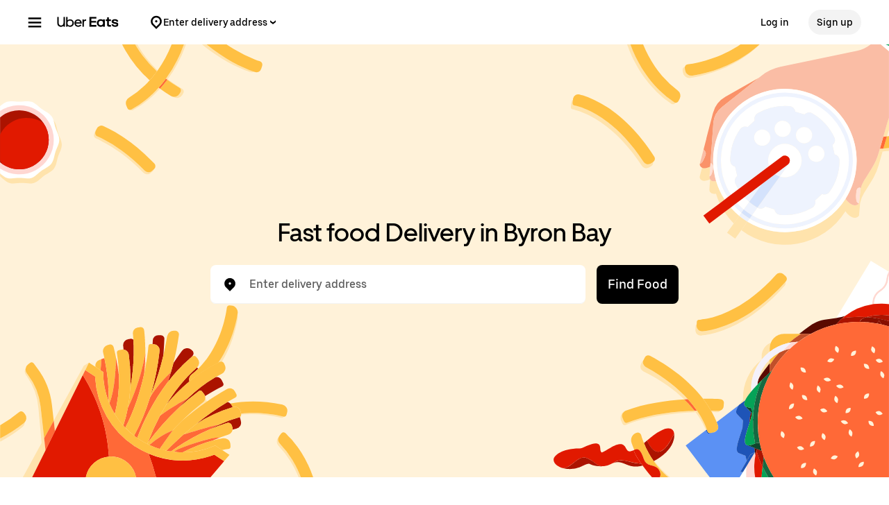

--- FILE ---
content_type: text/html; charset=utf-8
request_url: https://www.ubereats.com/au/category/byron-bay-nsw/fast-food
body_size: 124089
content:
<!doctype html><html lang="en-AU" dir="ltr"><head><meta charset="utf-8" /><link rel="preload" href="/_static/client-main-e6f9e1f49534ce1e.js" nonce="f55f4744-4ea0-4c1e-bf92-74270b7afebe"   as="script"/><link rel="preload" href="/_static/client-vendor-lodash-ca3521a948a5a337.js" nonce="f55f4744-4ea0-4c1e-bf92-74270b7afebe"   as="script"/><link rel="preload" href="/_static/client-vendor-core-31b48b9d2f51f9b9.js" nonce="f55f4744-4ea0-4c1e-bf92-74270b7afebe"   as="script"/><link rel="preload" href="/_static/client-vendor-react-0c2db6f1a70395c1.js" nonce="f55f4744-4ea0-4c1e-bf92-74270b7afebe"   as="script"/><link rel="preload" href="/_static/client-vendor-web-vitals-7912fddcd23ec71c.js" nonce="f55f4744-4ea0-4c1e-bf92-74270b7afebe"   as="script"/><link rel="preload" href="/_static/client-vendor-url-7e634a0757ada766.js" nonce="f55f4744-4ea0-4c1e-bf92-74270b7afebe"   as="script"/><link rel="preload" href="/_static/client-vendor-styletron-react-2e39b10b2d8219cb.js" nonce="f55f4744-4ea0-4c1e-bf92-74270b7afebe"   as="script"/><link rel="preload" href="/_static/client-vendor-history-758fbfdb26645015.js" nonce="f55f4744-4ea0-4c1e-bf92-74270b7afebe"   as="script"/><link rel="preload" href="/_static/client-40086-ee5d7e4b2d445639.js" nonce="f55f4744-4ea0-4c1e-bf92-74270b7afebe"   as="script"/><link rel="preload" href="/_static/client-83006-8aaf3f970fa2ec7e.js" nonce="f55f4744-4ea0-4c1e-bf92-74270b7afebe"   as="script"/><link rel="preload" href="/_static/client-14109-a5e87d69172cfc7f.js" nonce="f55f4744-4ea0-4c1e-bf92-74270b7afebe"   as="script"/><link rel="preload" href="/_static/client-20425-4f84d4ef6af3eba7.js" nonce="f55f4744-4ea0-4c1e-bf92-74270b7afebe"   as="script"/><link rel="preload" href="/_static/client-29367-b365034874a0c9b6.js" nonce="f55f4744-4ea0-4c1e-bf92-74270b7afebe"   as="script"/><link rel="preload" href="/_static/client-47403-eeff72190eff6982.js" nonce="f55f4744-4ea0-4c1e-bf92-74270b7afebe"   as="script"/><link rel="preload" href="/_static/client-50843-d17b51ece3e04473.js" nonce="f55f4744-4ea0-4c1e-bf92-74270b7afebe"   as="script"/><link rel="preload" href="/_static/client-58415-5b7ec1566593edd6.js" nonce="f55f4744-4ea0-4c1e-bf92-74270b7afebe"   as="script"/><link rel="preload" href="/_static/client-70421-9821fb3120ccd467.js" nonce="f55f4744-4ea0-4c1e-bf92-74270b7afebe"   as="script"/><link rel="preload" href="/_static/client-71813-d97a6a254e4b0dbe.js" nonce="f55f4744-4ea0-4c1e-bf92-74270b7afebe"   as="script"/><link rel="preload" href="/_static/client-93693-2314604799d83bc8.js" nonce="f55f4744-4ea0-4c1e-bf92-74270b7afebe"   as="script"/><link rel="preload" href="/_static/client-runtime-60d6dcb2c50b987b.js" nonce="f55f4744-4ea0-4c1e-bf92-74270b7afebe"   as="script"/><link rel="preload" href="/_static/client-10202-d905b52c7b4bb393.js" nonce="f55f4744-4ea0-4c1e-bf92-74270b7afebe"   as="script"/><link rel="preload" href="/_static/client-11065-e600eda65fcfbf3f.js" nonce="f55f4744-4ea0-4c1e-bf92-74270b7afebe"   as="script"/><link rel="preload" href="/_static/client-11697-50a72dfb0e8d9188.js" nonce="f55f4744-4ea0-4c1e-bf92-74270b7afebe"   as="script"/><link rel="preload" href="/_static/client-16459-f5ae17f10f4c4da7.js" nonce="f55f4744-4ea0-4c1e-bf92-74270b7afebe"   as="script"/><link rel="preload" href="/_static/client-19640-b97800addf500513.js" nonce="f55f4744-4ea0-4c1e-bf92-74270b7afebe"   as="script"/><link rel="preload" href="/_static/client-19777-f415045b197c881a.js" nonce="f55f4744-4ea0-4c1e-bf92-74270b7afebe"   as="script"/><link rel="preload" href="/_static/client-22359-c19b36309dc448ef.js" nonce="f55f4744-4ea0-4c1e-bf92-74270b7afebe"   as="script"/><link rel="preload" href="/_static/client-22763-7006bd45e67d5322.js" nonce="f55f4744-4ea0-4c1e-bf92-74270b7afebe"   as="script"/><link rel="preload" href="/_static/client-23629-3cc07a8c7cd8ab48.js" nonce="f55f4744-4ea0-4c1e-bf92-74270b7afebe"   as="script"/><link rel="preload" href="/_static/client-24289-78103fc083f2ec07.js" nonce="f55f4744-4ea0-4c1e-bf92-74270b7afebe"   as="script"/><link rel="preload" href="/_static/client-27395-410c8aeec4c05b61.js" nonce="f55f4744-4ea0-4c1e-bf92-74270b7afebe"   as="script"/><link rel="preload" href="/_static/client-29142-ae862d4666cb02cf.js" nonce="f55f4744-4ea0-4c1e-bf92-74270b7afebe"   as="script"/><link rel="preload" href="/_static/client-31288-93f295622a1db75c.js" nonce="f55f4744-4ea0-4c1e-bf92-74270b7afebe"   as="script"/><link rel="preload" href="/_static/client-34798-c1782bb0cf157b16.js" nonce="f55f4744-4ea0-4c1e-bf92-74270b7afebe"   as="script"/><link rel="preload" href="/_static/client-41013-753e01aea74185fa.js" nonce="f55f4744-4ea0-4c1e-bf92-74270b7afebe"   as="script"/><link rel="preload" href="/_static/client-44693-e4bf0074c7c7499d.js" nonce="f55f4744-4ea0-4c1e-bf92-74270b7afebe"   as="script"/><link rel="preload" href="/_static/client-46332-dc9101d4f2be5fb9.js" nonce="f55f4744-4ea0-4c1e-bf92-74270b7afebe"   as="script"/><link rel="preload" href="/_static/client-47672-ab0f230d14a0e76e.js" nonce="f55f4744-4ea0-4c1e-bf92-74270b7afebe"   as="script"/><link rel="preload" href="/_static/client-49018-f7f89d1e980e9307.js" nonce="f55f4744-4ea0-4c1e-bf92-74270b7afebe"   as="script"/><link rel="preload" href="/_static/client-53441-00dc2be9c8e6dfea.js" nonce="f55f4744-4ea0-4c1e-bf92-74270b7afebe"   as="script"/><link rel="preload" href="/_static/client-58390-039df74b95cddf76.js" nonce="f55f4744-4ea0-4c1e-bf92-74270b7afebe"   as="script"/><link rel="preload" href="/_static/client-58659-e515a2e168ba3a49.js" nonce="f55f4744-4ea0-4c1e-bf92-74270b7afebe"   as="script"/><link rel="preload" href="/_static/client-60795-9420b58772a4b18f.js" nonce="f55f4744-4ea0-4c1e-bf92-74270b7afebe"   as="script"/><link rel="preload" href="/_static/client-63536-a154106ea3346913.js" nonce="f55f4744-4ea0-4c1e-bf92-74270b7afebe"   as="script"/><link rel="preload" href="/_static/client-64514-ffa5f5abd9b6c1df.js" nonce="f55f4744-4ea0-4c1e-bf92-74270b7afebe"   as="script"/><link rel="preload" href="/_static/client-65595-ce3b1fba6aae5a37.js" nonce="f55f4744-4ea0-4c1e-bf92-74270b7afebe"   as="script"/><link rel="preload" href="/_static/client-6673-12d21f5606be6d1e.js" nonce="f55f4744-4ea0-4c1e-bf92-74270b7afebe"   as="script"/><link rel="preload" href="/_static/client-66981-98c18ee8224c89ce.js" nonce="f55f4744-4ea0-4c1e-bf92-74270b7afebe"   as="script"/><link rel="preload" href="/_static/client-70704-191ba3a7757eaf39.js" nonce="f55f4744-4ea0-4c1e-bf92-74270b7afebe"   as="script"/><link rel="preload" href="/_static/client-71062-ea225ede6b29e2af.js" nonce="f55f4744-4ea0-4c1e-bf92-74270b7afebe"   as="script"/><link rel="preload" href="/_static/client-72632-ed8c67da3a329742.js" nonce="f55f4744-4ea0-4c1e-bf92-74270b7afebe"   as="script"/><link rel="preload" href="/_static/client-78403-678de09710c7ffab.js" nonce="f55f4744-4ea0-4c1e-bf92-74270b7afebe"   as="script"/><link rel="preload" href="/_static/client-81033-e883023bc8e3bd8a.js" nonce="f55f4744-4ea0-4c1e-bf92-74270b7afebe"   as="script"/><link rel="preload" href="/_static/client-82892-e7011191dc1523dc.js" nonce="f55f4744-4ea0-4c1e-bf92-74270b7afebe"   as="script"/><link rel="preload" href="/_static/client-87115-1b158f5bc75acb3d.js" nonce="f55f4744-4ea0-4c1e-bf92-74270b7afebe"   as="script"/><link rel="preload" href="/_static/client-87247-5bbfbbc21b11fd54.js" nonce="f55f4744-4ea0-4c1e-bf92-74270b7afebe"   as="script"/><link rel="preload" href="/_static/client-87751-84f6f15dfb74f92b.js" nonce="f55f4744-4ea0-4c1e-bf92-74270b7afebe"   as="script"/><link rel="preload" href="/_static/client-91935-d1d3160d7cef52d8.js" nonce="f55f4744-4ea0-4c1e-bf92-74270b7afebe"   as="script"/><link rel="preload" href="/_static/client-92782-8465311ec43d8f53.js" nonce="f55f4744-4ea0-4c1e-bf92-74270b7afebe"   as="script"/><link rel="preload" href="/_static/client-93847-109c9ebce876d99b.js" nonce="f55f4744-4ea0-4c1e-bf92-74270b7afebe"   as="script"/><link rel="preload" href="/_static/client-95570-8c062431f54684d3.js" nonce="f55f4744-4ea0-4c1e-bf92-74270b7afebe"   as="script"/><link rel="preload" href="/_static/client-97887-612d7feee6ac90bb.js" nonce="f55f4744-4ea0-4c1e-bf92-74270b7afebe"   as="script"/><link rel="preload" href="/_static/client-98868-8ff8e56f43404633.js" nonce="f55f4744-4ea0-4c1e-bf92-74270b7afebe"   as="script"/><title>THE 10 BEST Fast food Delivery and Takeaway in Byron Bay | Uber Eats</title><script nonce="f55f4744-4ea0-4c1e-bf92-74270b7afebe" integrity="sha384-SFD/2kuY2oP7fuXM8+eoqoh4eedkTR8v417x1Tfz3GwYuHlgzmIKdrINqlFbD/67">!function(){var e,t,n,i,r={passive:!0,capture:!0},a=new Date,o=function(){i=[],t=-1,e=null,f(addEventListener)},c=function(i,r){e||(e=r,t=i,n=new Date,f(removeEventListener),u())},u=function(){if(t>=0&&t<n-a){var r={entryType:"first-input",name:e.type,target:e.target,cancelable:e.cancelable,startTime:e.timeStamp,processingStart:e.timeStamp+t};i.forEach((function(e){e(r)})),i=[]}},s=function(e){if(e.cancelable){var t=(e.timeStamp>1e12?new Date:performance.now())-e.timeStamp;"pointerdown"==e.type?function(e,t){var n=function(){c(e,t),a()},i=function(){a()},a=function(){removeEventListener("pointerup",n,r),removeEventListener("pointercancel",i,r)};addEventListener("pointerup",n,r),addEventListener("pointercancel",i,r)}(t,e):c(t,e)}},f=function(e){["mousedown","keydown","touchstart","pointerdown"].forEach((function(t){return e(t,s,r)}))},p="hidden"===document.visibilityState?0:1/0;addEventListener("visibilitychange",(function e(t){"hidden"===document.visibilityState&&(p=t.timeStamp,removeEventListener("visibilitychange",e,!0))}),!0);o(),self.webVitals={firstInputPolyfill:function(e){i.push(e),u()},resetFirstInputPolyfill:o,get firstHiddenTime(){return p}}}();</script><script nonce="f55f4744-4ea0-4c1e-bf92-74270b7afebe" integrity="sha384-Sci4CpNO1e/82Z3t4zKsids7RlMVBAWYrZi/V593niCSsNv0w9PE9Lh6nRRMXUFd">
          const messageCounts = {};
          const httpRegex = /^https?:///;
          onerror = function (m, s, l, c, e) {
            if (s && !httpRegex.test(s)) return;
            var getError = function(e){var a=e;return"object"==typeof e&&(e instanceof Array||(a={},Object.getOwnPropertyNames(e).forEach((function(c){a[c]=e[c]})))),a};
            var _e = e || {};
            messageCounts[m] = (messageCounts[m] || 0) + 1;
            if (_e.__handled || messageCounts[m] > 3) return;
            var x = new XMLHttpRequest();
            x.open('POST', '/_errors');
            x.setRequestHeader('Content-Type', 'application/json');
            x.send(
              JSON.stringify({
                ssr_build_hash: 'f99790f3b088ac32065a96f63b5b439442ff85d1',
                message: m,
                source: s,
                line: l,
                col: c,
                error: getError(_e),
              })
            );
            _e.__handled = true;
          };
          </script><meta name=botdefense-enabled content=false />
          <style>
            .grecaptcha-badge {
              visibility: hidden;
            }
          </style>
        <meta
                id="__SERVER_SIDE_THEME_PREFERENCE__"
                content="light"
              /><meta id="PRIVACY_BANNERS_GEO_IP" content="{\u0022countryCode\u0022:\u0022US\u0022,\u0022isoCodes\u0022:[\u0022OH\u0022]}" />
          <script type="application/json" id="__MARKETING_UCLICK_LINK_CONFIG__">
            %7B%22commonParams%22%3A%7B%22uclick_id%22%3A%5B%7B%22variable%22%3A%22sessionId%22%2C%22renameTo%22%3A%22uclick_id%22%2C%22value%22%3A%22%22%7D%5D%7D%2C%22attachSearchParams%22%3A%5B%7B%22domains%22%3A%5B%22uber.com%22%2C%22www.uber.com%22%2C%22auth.uber.com%22%2C%22bonjour.uber.com%22%2C%22business.uber.com%22%2C%22central.uber.com%22%2C%22direct.uber.com%22%2C%22drivers.uber.com%22%2C%22event.uber.com%22%2C%22gifts.uber.com%22%2C%22health.uber.com%22%2C%22helix-go-webview.uber.com%22%2C%22help.uber.com%22%2C%22m.uber.com%22%2C%22payments-orchid.uber.com%22%2C%22orchid.uber.com%22%2C%22partners.uber.com%22%2C%22payments-guest.uber.com%22%2C%22payments.uber.com%22%2C%22paypay.uber.com%22%2C%22reimagine.uber.com%22%2C%22restaurant-dashboard.uber.com%22%2C%22rent-webview.uber.com%22%2C%22riders.uber.com%22%2C%22travel.uber.com%22%2C%22vouchers.uber.com%22%2C%22wallet.uber.com%22%2C%22wav.uber.com%22%2C%22wc.uber.com%22%2C%22xlb.uber.com%22%2C%22restaurant.uberinternal.com%22%2C%22uberhealth.com%22%2C%22about.ubereats.com%22%2C%22merchants.ubereats.com%22%2C%22payments.ubereats.com%22%2C%22deliver.postmates.com%22%2C%22payments.postmates.com%22%5D%2C%22includes%22%3A%5B%22uclick_id%22%5D%7D%5D%7D
          </script>
        <script nonce="f55f4744-4ea0-4c1e-bf92-74270b7afebe" integrity="sha384-Uk1Ie9BiqgdwncJtyxU1DYIC0eZomkcEOqwMEXRWDzEIZRGF2vcQWKz2HQMYscql">(function (){function matchesAnyDomainPath(e,t){const n=e.host.toLowerCase(),a=e.pathname.toLowerCase();return(t||[]).some((function(e){const t=e.indexOf("/");let i,r;return t<0?(i=e,r=""):0===t?(i="*",r=e):(i=e.substring(0,t),r=e.substring(t)),r=r.toLowerCase(),i=i.toLowerCase(),("*"===i||n===i)&&a.startsWith(r)}))}function applySearchParamsConfig(e,t,n,a){(t||[]).forEach((function(t){matchesAnyDomainPath(e,t.domains)&&(t.includes&&n&&t.includes.forEach((e=>{(n[e]||[]).forEach(a)})),(t.params||[]).forEach(a))}))}function getEligibleValuesToAttach(e,t,n,a){const i={};for(const[e,n]of t?.searchParams||[])i[e]=n;const r=Object.assign({},window?.__marketing_uclick_link__?.variables||{});return applySearchParamsConfig(e,n,a,(function(e){e.variable?delete r[e.variable]:e.param&&delete i[e.param]})),{params:i,variables:r}}function attachQueryParams(e,t,n,a){applySearchParamsConfig(e,t,n,(function(t){const n=t.value?t.value:t.variable?a.variables[t.variable]:a.params[t.param];n&&e.searchParams.set(t.renameTo||t.variable||t.param,n)}))}function isSameDomainAllowed(e,t){return(t||[]).some((t=>matchesAnyDomainPath(e,t.domains)&&t.updateLinksOnSameDomain))}function mutateLinkFactory(e){const t=e&&e.commonParams||{},n=e&&e.attachSearchParams||[],a=e&&e.preventSearchParams||[],i=e&&e.skipOnSourcePages||[];return function(e){const r=new URL(window?.location?.href);if(!matchesAnyDomainPath(r,i)&&e.target instanceof Element){const i=e.target.closest("[href]");if(!i||i.getAttribute("data-uclick-id"))return;if(i.closest("svg"))return;const o=i.href||i.getAttribute(href)||"";if(!o)return;const s=new URL(o);if(!(s.host&&s.host!==r.host||isSameDomainAllowed(s,n)))return;const c=getEligibleValuesToAttach(s,r,a,t);if(attachQueryParams(s,n,t,c),s.href===o)return;i.setAttribute("href",s.href),i.setAttribute("data-uclick-id",window?.__marketing_uclick_link__?.variables?.sessionId||"")}}}function setVariables(e){window.__marketing_uclick_link__&&(window.__marketing_uclick_link__.variables=e)}function installHandlers(e){const t=document.getElementById(e);if(t&&t.textContent){const e=mutateLinkFactory(JSON.parse(decodeURIComponent(t.textContent)));document.addEventListener("mousedown",e),document.addEventListener("click",e),window.__marketing_uclick_link__={eventListener:e,variables:{}}}}function uninstallHandlers(){const e=window.__marketing_uclick_link__.eventListener;document.removeEventListener("mousedown",e),document.removeEventListener("click",e),window.__marketing_uclick_link__.eventListener=null}
installHandlers('__MARKETING_UCLICK_LINK_CONFIG__');})();</script><meta id="maps-fallback" content="uber" /><meta data-rh="true" name="viewport" content="width=device-width, initial-scale=1.0, maximum-scale=2.0"/><meta data-rh="true" name="theme-color" content="#000000"/><meta data-rh="true" name="DC.issued" content="1769139509906"/><meta data-rh="true" name="google-site-verification" content="VsuZf2_aDTFloKH9DDZwZkApKQdJ4vwWaIONAHsPNP4"/><meta data-rh="true" name="google-site-verification" content="e7Pbh7MPVYI_oxrqRArrQsy3Se3YyXMaTo318lmbXEY"/><meta data-rh="true" name="google-site-verification" content="udkBIuofpkvfW7oCltGi2L2zUdwv62MvDZsPGe7cTns"/><meta data-rh="true" name="google-site-verification" content="LZ1PBBewAIw1QSKSNu_29oArwY7FU8A5GvhVKt9DooE"/><meta data-rh="true" property="og:url" content="https://www.ubereats.com/au/category/byron-bay-nsw/fast-food"/><meta data-rh="true" name="twitter:url" content="https://www.ubereats.com/au/category/byron-bay-nsw/fast-food"/><meta data-rh="true" property="og:image" content="https://tb-static.uber.com/prod/web-eats-v2/open-graph/uber-eats.jpg"/><meta data-rh="true" name="twitter:image" content="https://tb-static.uber.com/prod/web-eats-v2/open-graph/uber-eats.jpg"/><meta data-rh="true" property="og:type" content="website"/><meta data-rh="true" name="twitter:card" content="summary_large_image"/><meta data-rh="true" property="og:title" content="THE 10 BEST Fast food Delivery and Takeaway in Byron Bay | Uber Eats"/><meta data-rh="true" name="twitter:title" content="THE 10 BEST Fast food Delivery and Takeaway in Byron Bay | Uber Eats"/><meta data-rh="true" name="robots" content="index, follow"/><meta data-rh="true" name="description" content="Craving Fast food? Get it fast with your Uber account. Order online from top Fast food restaurants in Byron Bay"/><meta data-rh="true" property="og:description" content="Craving Fast food? Get it fast with your Uber account. Order online from top Fast food restaurants in Byron Bay"/><meta data-rh="true" name="twitter:description" content="Craving Fast food? Get it fast with your Uber account. Order online from top Fast food restaurants in Byron Bay"/><link data-rh="true" rel="apple-touch-icon" sizes="192x192" href="/_static/35b3b9a3182fec82.png"/><link data-rh="true" rel="apple-touch-icon" sizes="512x512" href="/_static/9d965730ecb40206.png"/><link data-rh="true" rel="shortcut icon" type="image/x-icon" href="/_static/d526ae562360062f.ico"/><link data-rh="true" rel="icon" type="image/x-icon" href="/_static/d526ae562360062f.ico"/><link data-rh="true" rel="manifest" href="/manifest.json" type="application/json"/><link data-rh="true" rel="schema.DC" href="http://purl.org/dc/elements/1.1/"/><link data-rh="true" rel="preconnect" href="https://tb-static.uber.com"/><link data-rh="true" rel="preconnect" href="https://csp.uber.com"/><link data-rh="true" rel="preconnect" href="https://sc-static.net"/><link data-rh="true" rel="preconnect" href="https://www.google.com"/><link data-rh="true" rel="preconnect" href="https://www.googletagmanager.com"/><link data-rh="true" rel="preconnect" href="https://www.google-analytics.com"/><link data-rh="true" rel="preconnect" href="https://fonts.gstatic.com"/><link data-rh="true" rel="preconnect" href="https://b92.yahoo.co.jp"/><link data-rh="true" rel="preconnect" href="https://s.yimg.jp"/><link data-rh="true" rel="dns-prefetch" href="https://googleads.g.doubleclick.net"/><link data-rh="true" rel="dns-prefetch" href="https://td.doubleclick.net"/><link data-rh="true" rel="dns-prefetch" href="https://googleads.g.doubleclick.net"/><link data-rh="true" rel="dns-prefetch" href="https://connect.facebook.net"/><link data-rh="true" rel="dns-prefetch" href="https://www.facebook.com"/><link data-rh="true" rel="dns-prefetch" href="https://t.co"/><link data-rh="true" rel="dns-prefetch" href="https://analytics.twitter.com"/><link data-rh="true" rel="dns-prefetch" href="https://static.ads-twitter.com"/><link data-rh="true" rel="dns-prefetch" href="https://sp.analytics.yahoo.com"/><link data-rh="true" rel="dns-prefetch" href="https://pt.ispot.tv"/><link data-rh="true" rel="dns-prefetch" href="https://analytics.tiktok.com"/><link data-rh="true" rel="dns-prefetch" href="https://tr.snapchat.com"/><link data-rh="true" rel="preload" href="https://bat.bing.com/bat.js" as="script"/><link data-rh="true" rel="preload" href="https://tags.tiqcdn.com/utag/uber/eatsv2/prod/utag.js" as="script"/><link data-rh="true" rel="preload" href="https://d3i4yxtzktqr9n.cloudfront.net/web-eats-v2/eee1724e2e5a8ebd.woff2" as="font"/><link data-rh="true" rel="preload" href="https://d3i4yxtzktqr9n.cloudfront.net/web-eats-v2/276edd4275dda838.woff2" as="font"/><link data-rh="true" rel="preload" href="https://d3i4yxtzktqr9n.cloudfront.net/web-eats-v2/14f73a3f74611002.woff2" as="font"/><link data-rh="true" rel="canonical" href="https://www.ubereats.com/au/category/byron-bay-nsw/fast-food"/><link data-rh="true" rel="preload" href="/_static/dc18a55a2d1bcb41.svg" as="image"/><link data-rh="true" rel="preload" href="/_static/7e63341234e16ac7.svg" as="image"/><link data-rh="true" rel="preload" href="/_static/c4f657a607dd173c.svg" as="image"/><link data-rh="true" rel="preload" href="/_static/97c43f8974e6c876.svg" as="image"/><style data-rh="true" >
  body{background:#FFFFFF;color:#000000;font-family:UberMoveText, system-ui, "Helvetica Neue", Helvetica, Arial, sans-serif;}
  </style><style data-rh="true" >#footer a:hover {text-decoration: underline;}</style><style class="_styletron_hydrate_" data-hydrate="keyframes">@keyframes _ae{from{max-width:0%;opacity:0}to{max-width:100%;opacity:1}}@keyframes _af{0%{opacity:0}100%{opacity:1}}</style><style class="_styletron_hydrate_">._ae{height:100%}._af{box-sizing:border-box}._ag{position:absolute}._ah{top:-10000px}._ai{left:-10000px}._aj{min-width:100%}._ak{position:relative}._al{display:-webkit-box;display:-moz-box;display:-ms-flexbox;display:-webkit-flex;display:flex}._am{-webkit-box-orient:vertical;-webkit-box-direction:normal;flex-direction:column}._an{background:rgba(38, 38, 38, 0.8)}._ao{width:0}._ap{height:0}._aq{-webkit-box-orient:horizontal;-webkit-box-direction:normal;flex-direction:row}._ar{position:fixed}._as{top:0}._at{left:0}._au{z-index:6}._av{overflow-y:hidden}._aw{-webkit-overflow-scrolling:touch}._ax{opacity:0}._ay{-webkit-transition:opacity 0.40s ease-in-out, width 0s 0.40s, height 0s 0.40s;-moz-transition:opacity 0.40s ease-in-out, width 0s 0.40s, height 0s 0.40s;transition:opacity 0.40s ease-in-out, width 0s 0.40s, height 0s 0.40s}._az{transform:translateX(-300px)}._b0{background-color:#FFFFFF}._b1{color:#000000}._b2{max-width:80%}._b3{width:300px}._b4{box-shadow:0px 0px 25px rgba(0, 0, 0, 0.1)}._b5{padding:24px}._b6{overflow-y:auto}._b7{overflow-x:hidden}._b8{-webkit-transition:all 0.40s ease-in-out;-moz-transition:all 0.40s ease-in-out;transition:all 0.40s ease-in-out}._b9{bottom:0}._ba{right:0}._bb{z-index:5}._bc{-webkit-box-align:center;align-items:center}._bd{max-width:410px}._be{margin:80px auto 0 auto}._bf{width:226px}._bg{padding-bottom:24px}._bh{width:100%}._bi{padding-bottom:16px}._bj{text-align:center}._bk{font-family:UberMove, sans-serif}._bl{font-size:36px}._bm{font-weight:700}._bn{line-height:44px}._bo{font-family:UberMoveText, system-ui, "Helvetica Neue", Helvetica, Arial, sans-serif}._bp{font-size:16px}._bq{font-weight:normal}._br{line-height:24px}._bs{height:1px}._bt{width:1px}._bu{overflow:hidden}._bv{clip:rect(1px, 1px, 1px, 1px)}._bw{white-space:nowrap}._bx{margin:-1px}._by{-webkit-box-pack:justify;justify-content:space-between}._bz{min-height:calc(100vh - 72px)}._c0{font-size:18px}._c1{font-weight:500}._c2{cursor:pointer}._c3{min-height:56px}._c4{width:auto}._c5{-webkit-box-pack:center;justify-content:center}._c6{padding:12px 16px}._c7{border-radius:8px}._c8{color:#FFFFFF}._c9{background:#000000}._ca:hover{background:#282828}._cb:active{background:#4B4B4B}._cc:focus[data-focus-visible-added]{outline:none}._cd:focus[data-focus-visible-added]{box-shadow:0 0 0 2px #276EF1}._ce{flex-shrink:0}._cf{margin-bottom:24px}._cg{font-size:14px}._ch{line-height:16px}._ci{padding:8px 0}._cj{width:24px}._ck{height:24px}._cl{line-height:1}._cm{top:110px}._cn{padding:0 24px 24px}._co{margin:0 -24px}._cp{max-width:calc(300px - 60px)}._cq{z-index:1}._cr{background:#FFFFFF}._cs{-webkit-transition:all 0.25s ease-in-out;-moz-transition:all 0.25s ease-in-out;transition:all 0.25s ease-in-out}._ct{transform:translateX(100%)}._cu{visibility:hidden}._cv{-webkit-transition:all 0s linear 0.25s;-moz-transition:all 0s linear 0.25s;transition:all 0s linear 0.25s}._cw{position:-webkit-sticky;position:sticky}._cx{top:-24px}._cy{margin-top:-24px}._cz{padding:24px 0 1px}._d0{padding-top:12px}._d1{padding-bottom:12px}._d2{border-top:1px solid #F3F3F3}._d3{border-bottom:1px solid #F3F3F3}._d4{padding-left:16px}._d5{margin-right:8px}._d6{max-height:calc(100% - 110px)}._d7{overflow:auto}._d8{line-height:20px}._d9{display:block}._da{text-overflow:ellipsis}._db{margin:16px 0}._dc{width:calc(300px - 48px)}._dd{margin-top:24px}._de{margin-bottom:20px}._df{margin:12px 0}._dg{gap:8px}._dh:empty{display:none}._dj{padding:0 16px}._dk{-webkit-box-pack:start;justify-content:flex-start}._dl{height:48px}._dm{margin-left:-6px}._dn{margin-right:10px}._do{display:-webkit-inline-box;display:-moz-inline-box;display:-ms-inline-flexbox;display:-webkit-inline-flex;display:inline-flex}._dp{border-left-width:0}._dq{border-top-width:0}._dr{border-right-width:0}._ds{border-bottom-width:0}._dt{border-left-style:none}._du{border-top-style:none}._dv{border-right-style:none}._dw{border-bottom-style:none}._dx{outline:none}._dy{box-shadow:none}._dz{text-decoration:none}._e0{-webkit-appearance:none}._e1{-webkit-transition-property:background;-moz-transition-property:background;transition-property:background}._e2{transition-duration:200ms}._e3{transition-timing-function:cubic-bezier(0, 0, 1, 1)}._e4:disabled{cursor:not-allowed}._e5:disabled{background-color:#F3F3F3}._e6:disabled{color:#A6A6A6}._e7{margin-left:0}._e8{margin-top:0}._e9{margin-right:0}._ea{margin-bottom:0}._eb{border-top-right-radius:50%}._ec{border-bottom-right-radius:50%}._ed{border-top-left-radius:50%}._ee{border-bottom-left-radius:50%}._ef{padding-top:0}._eg{padding-bottom:0}._eh{padding-left:0}._ei{padding-right:0}._ej:focus-visible{box-shadow:inset 0 0 0 2px #FFFFFF, 0 0 0 2px #276EF1 }._ek{background-color:transparent}._em:active{box-shadow:inset 999px 999px 0px rgba(0, 0, 0, 0.08) }._en{height:36px}._eo{width:36px}._ep{pointer-events:all}._eq{-webkit-filter:unset;filter:unset}._er{height:16px}._es{flex:1}._et{border-radius:500px}._eu{padding:12px}._ev{min-width:36px}._ew{background:#F3F3F3}._ex:hover{background:#DDDDDD}._ey:active{background:#BBBBBB}._ez{margin-right:12px}._f0{width:16px}._f1{flex:none}._f2{fill:currentColor}._f3{box-shadow:0px 0px 8px rgba(0, 0, 0, 0.1), 0px 4px 4px rgba(0, 0, 0, 0.04)}._f4{display:none}._f6{flex:0}._f7{-webkit-margin-start:-14px;-moz-margin-start:-14px;margin-inline-start:-14px}._f8{-webkit-margin-start:8px;-moz-margin-start:8px;margin-inline-start:8px}._f9{-webkit-margin-end:28px;-moz-margin-end:28px;margin-inline-end:28px}._fa{-webkit-box-pack:end;justify-content:flex-end}._fb{-webkit-box-flex:0;flex-grow:0}._fc{-webkit-margin-start:24px;-moz-margin-start:24px;margin-inline-start:24px}._fd{height:64px}._fe{border-bottom:1px solid transparent}._ff{margin:0 auto}._fg{-webkit-transition:all 400ms ease;-moz-transition:all 400ms ease;transition:all 400ms ease}._fh{max-width:1920px}._fi{padding-left:40px}._fj{padding-right:40px}._fk{width:48px}._fl{flex:1 1 auto}._fm{align-self:flex-start}._fn{min-width:250px}._fo{flex:0 1 auto}._fp{animation-name:_ae}._fq{animation-duration:400ms}._fr{animation-fill-mode:forwards}._fs{animation-name:_af}._ft{display:inline-block}._fu{padding-right:16px}._fv{-ms-grid-row-align:center;align-self:center}._fw{gap:4px}._fx{border-radius:36px}._fy:hover{opacity:0.8}._fz{margin-right:16px}._g0{margin:0 16px 0 16px}._g2{background-color:#FFF2D9}._g3{background-image:url(/_static/dc18a55a2d1bcb41.svg)}._g4{background-repeat:no-repeat}._g5{background-position:bottom right}._g6{background-size:contain}._g7{min-height:464px}._g8{height:calc(100vh - 72px - 55px)}._g9{margin:0 -16px}._ga{padding-bottom:55px}._gl{margin-bottom:8px}._gm{height:56px}._gn{box-shadow:inset 0px -1px 0px #F3F3F3}._go{padding:0 8px}._gp{color:#4B4B4B}._gx{width:540px}._gy{padding:8px 16px}._gz{border:none}._h0{-webkit-transition:box-shadow 0.3s ease-in-out;-moz-transition:box-shadow 0.3s ease-in-out;transition:box-shadow 0.3s ease-in-out}._h1{-webkit-appearance:none;-moz-appearance:none;appearance:none}._h2::placeholder{font-family:UberMoveText, system-ui, "Helvetica Neue", Helvetica, Arial, sans-serif}._h3::placeholder{font-size:16px}._h4::placeholder{font-weight:500}._h5::placeholder{line-height:20px}._h6::placeholder{color:#5E5E5E}._h7{top:100%}._h8{z-index:2}._h9{box-shadow:0px 0px 10px rgba(0, 0, 0, 0.1)}._ha{width:-webkit-max-content;width:-moz-max-content;width:max-content}._hc{margin:16px 16px 0 16px}._hh{overflow-x:auto}._hi{margin:0}._hj{padding:0px}._hk{color:#A6A6A6}._hl:last-child{color:#000000}._hm{width:20px}._hn{height:20px}._ho{transform:rotate(180deg)}._hp{margin:32px 16px 0 16px}._hr{font-size:24px}._hs{line-height:32px}._hx{height:8px}._hz{display:-ms-grid;display:grid}._i0{grid-gap:16px 24px}._i1{-ms-grid-columns:repeat(1, 100%);grid-template-columns:repeat(1, 100%)}._i5{scroll-margin-top:400px}._i6{-webkit-box-lines:multiple;flex-wrap:wrap}._i7{-webkit-box-flex:1;flex-grow:1}._ih{inset:1px}._ii{font-size:0}._ij{pointer-events:none}._ik{max-width:100%}._il{height:128px}._im{object-fit:cover}._in{outline-offset:-1px}._io{background:#0E8345}._ip{padding:4px 12px}._iq{box-shadow:inset 0px 0px 1px rgba(0, 0, 0, 0.08)}._ir{top:12px}._is{left:0px}._it{border-radius:0 16px 16px 0 }._iu{padding:12px 0}._iv{-webkit-box-align:start;align-items:flex-start}._iw{min-width:0}._ix{margin-bottom:2px}._iy{height:22px}._iz{display:table}._j0{vertical-align:middle}._j1{color:contentTertiary}._j2{font-size:12px}._j3{height:28px}._j4{width:28px}._j5{flex:0 0 28px}._j6{background:#E8E8E8}._j7{border-radius:50%}._j9{background:#E6F2ED}._ja{color:#0E8345}._jf{gap:6px}._jg{margin-left:auto}._jh{margin-right:auto}._ji{border-top-right-radius:8px}._jj{border-bottom-right-radius:8px}._jk{border-top-left-radius:8px}._jl{border-bottom-left-radius:8px}._jm{padding-top:14px}._jn{padding-bottom:14px}._jo{background-color:#000000}._jq:active{box-shadow:inset 999px 999px 0px rgba(255, 255, 255, 0.2) }._jr{font-size:20px}._js{line-height:28px}._jt{text-decoration:underline}._jy{gap:16px}._jz{line-height:150%}._k0{padding:0 16px 0 16px}._k1{-ms-grid-columns:100%;grid-template-columns:100%}._k2{grid-column-gap:16px}._k3{grid-row-gap:16px}._k4{grid-template-areas:
  "col1"
  "col2"
  "col3"
  "separator"
  "bottom"
  }._k5{padding:72px 16px 88px}._k6{gap:64px}._k7{margin:64px 0 0}._k8{transition:grid-template--webkit-columns .5s ease-in-out,grid-template-columns .5s ease-in-out;-webkit-transition:grid-template--webkit-columns .5s ease-in-out,grid-template-columns .5s ease-in-out;-moz-transition:grid-template-columns .5s ease-in-out;transition:grid-template-columns .5s ease-in-out}._ke{gap:48px}._kf{grid-area:col1}._kh{max-width:-webkit-fit-content;max-width:-moz-fit-content;max-width:fit-content}._ki{flex-flow:row wrap}._kj{grid-area:col2}._kk{grid-area:col3}._kl:hover{text-decoration:underline}._km{background-color:#F3F3F3}._kn{grid-area:separator}._kp{flex-flow:column}._kr{grid-area:bottom}._ks{gap:24px}._kt{margin:0 0 40px 0}</style><style class="_styletron_hydrate_" media="screen and (min-width: 0px)">._i8{width:calc((100% - 0px) / 1 - .5px)}._i9{margin-right:0}._ia{margin-bottom:40px}._jc{margin-bottom:0}</style><style class="_styletron_hydrate_" media="screen and (min-width: 320px)">._ib{width:calc((100% - 0px) / 1 - .5px)}._ic{margin-right:0}._id{margin-bottom:40px}._jd{margin-bottom:0}</style><style class="_styletron_hydrate_" media="screen and (min-width: 600px)">._ie{width:calc((100% - 48px) / 3 - .5px)}._if{margin-right:24px}._ig{margin-bottom:40px}._j8{margin-right:0}._jb{margin-bottom:0}._je{margin-right:calc(1 * (24px + (100% - 48px) / 3))}._k9{-ms-grid-columns:1fr minmax(auto, 33%) minmax(auto, 33%);grid-template-columns:1fr minmax(auto, 33%) minmax(auto, 33%)}._ka{grid-template-areas:
    "col1 col2 col3"
    "separator separator separator"
    "bottom bottom bottom"
    }._kb{padding:72px 40px 88px}._kc{gap:unset}._kg{gap:16px}._ko{margin:40px 0}._kq{flex-flow:row}._kv{-webkit-box-pack:end;justify-content:flex-end}._kw{flex-flow:row wrap}</style><style class="_styletron_hydrate_" media="screen and (min-width: 1024px)">._di{display:none}._f5{display:block}._g1{margin:0 40px 32px 40px}._gb{background-image:url(/_static/7e63341234e16ac7.svg),url(/_static/c4f657a607dd173c.svg)}._gc{background-position:center left,center right}._gd{margin:0 -40px}._ge{height:calc(100vh - 96px)}._gf{padding-bottom:0}._gg{overflow:visible}._gh{visibility:hidden}._gi{width:0}._gj{height:0}._gk{overflow:hidden}._gq{visibility:initial}._gr{width:initial}._gs{height:100%}._gt{-webkit-box-align:center;align-items:center}._gu{display:-webkit-box;display:-moz-box;display:-ms-flexbox;display:-webkit-flex;display:flex}._gv{flex-flow:column}._gw{-webkit-box-pack:center;justify-content:center}._hd{margin:32px 32px 32px 40px}._he{border-bottom:none}._hf{-webkit-box-orient:horizontal;-webkit-box-direction:normal;flex-direction:row}._hg{-webkit-box-pack:justify;justify-content:space-between}._hq{margin:32px 40px 32px 40px}._ht{font-size:36px}._hu{line-height:44px}._hv{font-weight:700}._hw{font-family:UberMove, sans-serif}._hy{flex-flow:row}._i2{grid-gap:40px 24px}._i3{grid-auto-flow:row}._i4{-ms-grid-columns:none;grid-template-columns:none}._ju{grid-gap:16px 24px}._jv{grid-auto-flow:column}._jw{-ms-grid-columns:repeat(4, 1fr);grid-template-columns:repeat(4, 1fr)}._jx{-ms-grid-rows:repeat(6, 1fr);grid-template-rows:repeat(6, 1fr)}._kd{-ms-grid-columns:1fr minmax(auto, 25%) minmax(auto, 25%);grid-template-columns:1fr minmax(auto, 25%) minmax(auto, 25%)}._ku{margin:0 192px 0 0}</style><style class="_styletron_hydrate_" media="(hover: hover)">._el:hover{box-shadow:inset 999px 999px 0px rgba(0, 0, 0, 0.04) }._jp:hover{box-shadow:inset 999px 999px 0px rgba(255, 255, 255, 0.1) }</style><style class="_styletron_hydrate_" media="all and (-ms-high-contrast: none), (-ms-high-contrast: active)">._hb{width:auto}</style>
        <script type="application/json" id="__UNIVERSAL_EVENTS_CONFIG__">
          {\u0022useBrowserPluginV2\u0022:true,\u0022browserPluginOptions\u0022:{\u0022rateLimitMode\u0022:\u0022SHADOW\u0022}}
        </script>
      
        <script nonce="f55f4744-4ea0-4c1e-bf92-74270b7afebe">
          window.bootstrap=fetch(`/bootstrap.json?referrer=${document.referrer}`,{method:"GET",credentials:"include",mode:"no-cors"}).then((o=>o.json())).catch((o=>(window.bootstrap_error=o,null)));
        </script>
      
          <script nonce="f55f4744-4ea0-4c1e-bf92-74270b7afebe">
            !function(){function e(){return fetch(`/get-redirects?referrer=${document.referrer}`,{method:"GET",credentials:"include",mode:"no-cors"}).then((e=>e.json())).then((e=>{e.redirectLocation&&(window.location=e.redirectLocation)})).catch((e=>{window.redirects_error=e}))}window.bootstrap?window.redirects=window.bootstrap.then(e):window.redirects=e()}();
          </script>
        
        <meta name="ciid" id="__CIID__" content="86d89ac4-a9b5-4047-8c35-66a090e6c7d0" />
      
        <style>
          .ladle-main{padding:0}html,body,#root,#wrapper{height:100%}
body.webview #root,body.webview #wrapper{height:auto}
html{font-family:sans-serif;-ms-text-size-adjust:100%;-webkit-text-size-adjust:100%;-webkit-tap-highlight-color:rgba(0,0,0,0);}
body{margin:0}
h1,h2,h3,h4,p{margin:0;font-weight:normal;}
ul{padding:0;margin:0;list-style:none;}
ol{padding:0;margin:0;list-style:none;}
li{display:block;}
a{text-decoration:none;color:inherit;}
button{border-width:0;cursor:pointer;padding:0;margin:0;background:transparent;font:inherit;color:inherit;letter-spacing:inherit;}
input{padding:0;border:0;font:inherit;color:inherit;letter-spacing:inherit;}
figure{margin:0;}
select{border-radius:0;}
input::-webkit-inner-spin-button,input::-webkit-outer-spin-button,input::-webkit-search-cancel-button,input::-webkit-search-decoration,input::-webkit-search-results-button,input::-webkit-search-results-decoration{display:none;}
button::-moz-focus-inner,[type=\u0022button\u0022]::-moz-focus-inner,[type=\u0022reset\u0022]::-moz-focus-inner,[type=\u0022submit\u0022]::-moz-focus-inner{border:0;padding:0;}
button:-moz-focusring,[type=\u0022button\u0022]:-moz-focusring,[type=\u0022reset\u0022]:-moz-focusring,[type=\u0022submit\u0022]:-moz-focusring {outline: 1px dotted ButtonText;}
.js-focus-visible :focus:not([data-focus-visible-added]){outline: none;}
*{-webkit-font-smoothing:antialiased;-moz-osx-font-smoothing:grayscale;}
td{padding:0;}
@keyframes loadingAnimation{from{background-position:-100vw 0px}to{background-position:100vw 0px}}
.spacer{height:1px;-ms-flex-negative:0;flex-shrink:0;margin:0;padding:0;}
.spacer._2{width:2px}
.spacer._4{width:4px}
.spacer._8{width:8px}
.spacer._12{width:12px}
.spacer._16{width:16px}
.spacer._24{width:24px}
.spacer._32{width:32px}
.spacer._40{width:40px}
.spacer._48{width:48px}
.spacer._56{width:56px}
.spacer._64{width:64px}
.spacer._72{width:72px}
.spacer._80{width:80px}
.spacer._88{width:88px}
.spacer._128{width:128px}
.spacer._200{width:200px}
          .hide-in-light-mode{display:none;}
        </style>
      <style>
@font-face {
font-family: "UberMove";
font-display: fallback;
src: url("/_static/3e4d5c36867f9399.woff2") format("woff2"),
url("/_static/5ddd680df6aad7fc.woff") format("woff");
font-weight: 400;
}
@font-face {
font-family: "UberMove";
font-display: fallback;
src: url("/_static/d769983c82bacb3c.woff2") format("woff2"),
url("/_static/38f6b871fae4dd6b.woff") format("woff");
font-weight: 500;
}
@font-face {
font-family: "UberMove";
font-display: fallback;
src: url("/_static/14f73a3f74611002.woff2") format("woff2"),
url("/_static/c8a98e579ceef11f.woff") format("woff");
font-weight: 700;
}
@font-face {
font-family: "UberMoveText";
font-display: fallback;
src: url("/_static/276edd4275dda838.woff2") format("woff2"),
url("/_static/e4a24370efb4a634.woff") format("woff");
font-weight: 400;
}
@font-face {
font-family: "UberMoveText";
font-display: fallback;
src: url("/_static/eee1724e2e5a8ebd.woff2") format("woff2"),
url("/_static/149842a4797e8b79.woff") format("woff");
font-weight: 500;
}
@font-face {
font-family: "SpeedeeApp";
font-display: fallback;
src: url("/_static/3fc9522fef40031a.woff2") format("woff2"),
url("/_static/bcd8eddfac55fb18.woff") format("woff");
font-weight: 400;
}
@font-face {
font-family: "SpeedeeApp";
font-display: fallback;
src: url("/_static/fb04db76a08c12e7.woff2") format("woff2"),
url("/_static/96e7c7e8823f59fd.woff") format("woff");
font-weight: 500;
}
@font-face {
font-family: "Postmates";
font-display: fallback;
src: url("/_static/cf91dd9830a4bf06.woff2") format("woff2"),
url("/_static/12594e16812e7705.woff") format("woff");
font-weight: 400;
}
@font-face {
font-family: "Postmates";
font-display: fallback;
src: url("/_static/816252b1ce5a5050.woff2") format("woff2"),
url("/_static/030554c2543492ba.woff") format("woff");
font-weight: 500;
}
@font-face {
font-family: "Postmates";
font-display: fallback;
src: url("/_static/df4998612acf89b1.woff2") format("woff2"),
url("/_static/ba0cad8e3943b581.woff") format("woff");
font-weight: 700;
}
@font-face {
font-family: "GTAmerican";
font-display: fallback;
src: url("/_static/08199e60a0fbd4a5.woff") format("woff");
font-weight: 500;
}
@font-face {
font-family: "GTAmerican";
font-display: fallback;
src: url("/_static/6089458f31fbf053.woff") format("woff");
font-weight: 400;
}
@font-face {
font-family: "Montserrat";
font-display: fallback;
src: url("/_static/7c40dbc5b4748777.woff") format("woff"),
url("/_static/c500ef2fed5329be.woff2") format("woff2");
font-weight: 400;
}
@font-face {
font-family: "OrchidText";
font-display: fallback;
src: url("/_static/dd7702323823ff6c.woff2") format("woff2"),
url("/_static/69181f18689263ee.woff") format("woff");
font-weight: 400;
}
@font-face {
font-family: "OrchidTextSemibold";
font-display: fallback;
src: url("/_static/59f46082978f39a5.woff2") format("woff2"),
url("/_static/4b405f115490483f.woff") format("woff");
font-weight: 600;
}
@font-face {
font-family: "OrchidSubheadSemibold";
font-display: fallback;
src: url("/_static/ac589656674b7e89.woff2") format("woff2"),
url("/_static/cb159f99c8b7b331.woff") format("woff");
font-weight: 700;
}
@font-face {
font-family: "OrchidSubtitleBold";
font-display: fallback;
src: url("/_static/02dfc821804465e6.woff2") format("woff2"),
url("/_static/beb2daa52c9aee9d.woff") format("woff");
font-weight: 700;
}</style><script type="application/json" id="__FUSION_UNIVERSAL_VALUES__">
    {}
  </script><script nonce="f55f4744-4ea0-4c1e-bf92-74270b7afebe" integrity="sha384-mcK3UMVp0GUn5WkaTG0rgxbHY3UDoU6C8/r80o3FlUQXGMRs2w7QhIYdeigglv32">window.performance && window.performance.mark && window.performance.mark('firstRenderStart');__FUSION_ASSET_PATH__ = "/_static/";</script><script nonce="f55f4744-4ea0-4c1e-bf92-74270b7afebe">__NONCE__ = "f55f4744-4ea0-4c1e-bf92-74270b7afebe"</script><script defer src="/_static/client-main-e6f9e1f49534ce1e.js" nonce="f55f4744-4ea0-4c1e-bf92-74270b7afebe"  ></script><script defer src="/_static/client-vendor-lodash-ca3521a948a5a337.js" nonce="f55f4744-4ea0-4c1e-bf92-74270b7afebe"  ></script><script defer src="/_static/client-vendor-core-31b48b9d2f51f9b9.js" nonce="f55f4744-4ea0-4c1e-bf92-74270b7afebe"  ></script><script defer src="/_static/client-vendor-react-0c2db6f1a70395c1.js" nonce="f55f4744-4ea0-4c1e-bf92-74270b7afebe"  ></script><script defer src="/_static/client-vendor-web-vitals-7912fddcd23ec71c.js" nonce="f55f4744-4ea0-4c1e-bf92-74270b7afebe"  ></script><script defer src="/_static/client-vendor-url-7e634a0757ada766.js" nonce="f55f4744-4ea0-4c1e-bf92-74270b7afebe"  ></script><script defer src="/_static/client-vendor-styletron-react-2e39b10b2d8219cb.js" nonce="f55f4744-4ea0-4c1e-bf92-74270b7afebe"  ></script><script defer src="/_static/client-vendor-history-758fbfdb26645015.js" nonce="f55f4744-4ea0-4c1e-bf92-74270b7afebe"  ></script><script defer src="/_static/client-40086-ee5d7e4b2d445639.js" nonce="f55f4744-4ea0-4c1e-bf92-74270b7afebe"  ></script><script defer src="/_static/client-83006-8aaf3f970fa2ec7e.js" nonce="f55f4744-4ea0-4c1e-bf92-74270b7afebe"  ></script><script defer src="/_static/client-14109-a5e87d69172cfc7f.js" nonce="f55f4744-4ea0-4c1e-bf92-74270b7afebe"  ></script><script defer src="/_static/client-20425-4f84d4ef6af3eba7.js" nonce="f55f4744-4ea0-4c1e-bf92-74270b7afebe"  ></script><script defer src="/_static/client-29367-b365034874a0c9b6.js" nonce="f55f4744-4ea0-4c1e-bf92-74270b7afebe"  ></script><script defer src="/_static/client-47403-eeff72190eff6982.js" nonce="f55f4744-4ea0-4c1e-bf92-74270b7afebe"  ></script><script defer src="/_static/client-50843-d17b51ece3e04473.js" nonce="f55f4744-4ea0-4c1e-bf92-74270b7afebe"  ></script><script defer src="/_static/client-58415-5b7ec1566593edd6.js" nonce="f55f4744-4ea0-4c1e-bf92-74270b7afebe"  ></script><script defer src="/_static/client-70421-9821fb3120ccd467.js" nonce="f55f4744-4ea0-4c1e-bf92-74270b7afebe"  ></script><script defer src="/_static/client-71813-d97a6a254e4b0dbe.js" nonce="f55f4744-4ea0-4c1e-bf92-74270b7afebe"  ></script><script defer src="/_static/client-93693-2314604799d83bc8.js" nonce="f55f4744-4ea0-4c1e-bf92-74270b7afebe"  ></script><script defer src="/_static/client-runtime-60d6dcb2c50b987b.js" nonce="f55f4744-4ea0-4c1e-bf92-74270b7afebe"  ></script><script defer src="/_static/client-10202-d905b52c7b4bb393.js" nonce="f55f4744-4ea0-4c1e-bf92-74270b7afebe"  ></script><script defer src="/_static/client-11065-e600eda65fcfbf3f.js" nonce="f55f4744-4ea0-4c1e-bf92-74270b7afebe"  ></script><script defer src="/_static/client-11697-50a72dfb0e8d9188.js" nonce="f55f4744-4ea0-4c1e-bf92-74270b7afebe"  ></script><script defer src="/_static/client-16459-f5ae17f10f4c4da7.js" nonce="f55f4744-4ea0-4c1e-bf92-74270b7afebe"  ></script><script defer src="/_static/client-19640-b97800addf500513.js" nonce="f55f4744-4ea0-4c1e-bf92-74270b7afebe"  ></script><script defer src="/_static/client-19777-f415045b197c881a.js" nonce="f55f4744-4ea0-4c1e-bf92-74270b7afebe"  ></script><script defer src="/_static/client-22359-c19b36309dc448ef.js" nonce="f55f4744-4ea0-4c1e-bf92-74270b7afebe"  ></script><script defer src="/_static/client-22763-7006bd45e67d5322.js" nonce="f55f4744-4ea0-4c1e-bf92-74270b7afebe"  ></script><script defer src="/_static/client-23629-3cc07a8c7cd8ab48.js" nonce="f55f4744-4ea0-4c1e-bf92-74270b7afebe"  ></script><script defer src="/_static/client-24289-78103fc083f2ec07.js" nonce="f55f4744-4ea0-4c1e-bf92-74270b7afebe"  ></script><script defer src="/_static/client-27395-410c8aeec4c05b61.js" nonce="f55f4744-4ea0-4c1e-bf92-74270b7afebe"  ></script><script defer src="/_static/client-29142-ae862d4666cb02cf.js" nonce="f55f4744-4ea0-4c1e-bf92-74270b7afebe"  ></script><script defer src="/_static/client-31288-93f295622a1db75c.js" nonce="f55f4744-4ea0-4c1e-bf92-74270b7afebe"  ></script><script defer src="/_static/client-34798-c1782bb0cf157b16.js" nonce="f55f4744-4ea0-4c1e-bf92-74270b7afebe"  ></script><script defer src="/_static/client-41013-753e01aea74185fa.js" nonce="f55f4744-4ea0-4c1e-bf92-74270b7afebe"  ></script><script defer src="/_static/client-44693-e4bf0074c7c7499d.js" nonce="f55f4744-4ea0-4c1e-bf92-74270b7afebe"  ></script><script defer src="/_static/client-46332-dc9101d4f2be5fb9.js" nonce="f55f4744-4ea0-4c1e-bf92-74270b7afebe"  ></script><script defer src="/_static/client-47672-ab0f230d14a0e76e.js" nonce="f55f4744-4ea0-4c1e-bf92-74270b7afebe"  ></script><script defer src="/_static/client-49018-f7f89d1e980e9307.js" nonce="f55f4744-4ea0-4c1e-bf92-74270b7afebe"  ></script><script defer src="/_static/client-53441-00dc2be9c8e6dfea.js" nonce="f55f4744-4ea0-4c1e-bf92-74270b7afebe"  ></script><script defer src="/_static/client-58390-039df74b95cddf76.js" nonce="f55f4744-4ea0-4c1e-bf92-74270b7afebe"  ></script><script defer src="/_static/client-58659-e515a2e168ba3a49.js" nonce="f55f4744-4ea0-4c1e-bf92-74270b7afebe"  ></script><script defer src="/_static/client-60795-9420b58772a4b18f.js" nonce="f55f4744-4ea0-4c1e-bf92-74270b7afebe"  ></script><script defer src="/_static/client-63536-a154106ea3346913.js" nonce="f55f4744-4ea0-4c1e-bf92-74270b7afebe"  ></script><script defer src="/_static/client-64514-ffa5f5abd9b6c1df.js" nonce="f55f4744-4ea0-4c1e-bf92-74270b7afebe"  ></script><script defer src="/_static/client-65595-ce3b1fba6aae5a37.js" nonce="f55f4744-4ea0-4c1e-bf92-74270b7afebe"  ></script><script defer src="/_static/client-6673-12d21f5606be6d1e.js" nonce="f55f4744-4ea0-4c1e-bf92-74270b7afebe"  ></script><script defer src="/_static/client-66981-98c18ee8224c89ce.js" nonce="f55f4744-4ea0-4c1e-bf92-74270b7afebe"  ></script><script defer src="/_static/client-70704-191ba3a7757eaf39.js" nonce="f55f4744-4ea0-4c1e-bf92-74270b7afebe"  ></script><script defer src="/_static/client-71062-ea225ede6b29e2af.js" nonce="f55f4744-4ea0-4c1e-bf92-74270b7afebe"  ></script><script defer src="/_static/client-72632-ed8c67da3a329742.js" nonce="f55f4744-4ea0-4c1e-bf92-74270b7afebe"  ></script><script defer src="/_static/client-78403-678de09710c7ffab.js" nonce="f55f4744-4ea0-4c1e-bf92-74270b7afebe"  ></script><script defer src="/_static/client-81033-e883023bc8e3bd8a.js" nonce="f55f4744-4ea0-4c1e-bf92-74270b7afebe"  ></script><script defer src="/_static/client-82892-e7011191dc1523dc.js" nonce="f55f4744-4ea0-4c1e-bf92-74270b7afebe"  ></script><script defer src="/_static/client-87115-1b158f5bc75acb3d.js" nonce="f55f4744-4ea0-4c1e-bf92-74270b7afebe"  ></script><script defer src="/_static/client-87247-5bbfbbc21b11fd54.js" nonce="f55f4744-4ea0-4c1e-bf92-74270b7afebe"  ></script><script defer src="/_static/client-87751-84f6f15dfb74f92b.js" nonce="f55f4744-4ea0-4c1e-bf92-74270b7afebe"  ></script><script defer src="/_static/client-91935-d1d3160d7cef52d8.js" nonce="f55f4744-4ea0-4c1e-bf92-74270b7afebe"  ></script><script defer src="/_static/client-92782-8465311ec43d8f53.js" nonce="f55f4744-4ea0-4c1e-bf92-74270b7afebe"  ></script><script defer src="/_static/client-93847-109c9ebce876d99b.js" nonce="f55f4744-4ea0-4c1e-bf92-74270b7afebe"  ></script><script defer src="/_static/client-95570-8c062431f54684d3.js" nonce="f55f4744-4ea0-4c1e-bf92-74270b7afebe"  ></script><script defer src="/_static/client-97887-612d7feee6ac90bb.js" nonce="f55f4744-4ea0-4c1e-bf92-74270b7afebe"  ></script><script defer src="/_static/client-98868-8ff8e56f43404633.js" nonce="f55f4744-4ea0-4c1e-bf92-74270b7afebe"  ></script></head><body><div id="root"><div class="_ae"><div class="_ae"><div class="_af _ag _ah _ai"></div><div id="wrapper" class="_aj _ak _al _am"><div class="_an _ao _ap _aq _ar _as _at _au _al _av _aw _ax _ay"><aside class="_az _ax _b0 _b1 _b2 _b3 _af _b4 _b5 _am _b6 _b7 _b8"><nav><div class="_al _am _by _bz"><div><a rel="nofollow" href="https://www.ubereats.com/login-redirect/?campaign=signin_universal_link&amp;marketing_vistor_id=a6b3966b-9858-4aee-812f-d1ab533afc68&amp;redirect=%2Fau%2Fcategory%2Fbyron-bay-nsw%2Ffast-food&amp;guest_mode=false&amp;app_clip=false&amp;source_cta=undefined&amp;source_flow=undefined" class="_c0 _br _bo _c1 _c2 _c3 _c4 _al _bc _c5 _af _c6 _c7 _c8 _c9 _ca _cb _cc _cd _ce _cf">Sign in</a><div class="_bo _cg _c1 _ch _ci _c2 _bu _al _bc _bh _by">Top categories<div class="_cj _ck _cl"><svg width="24px" height="24px" fill="none" viewBox="0 0 24 24" xmlns="http://www.w3.org/2000/svg" aria-hidden="true" focusable="false"><path d="M17 11.7494V14.916L12 11.0827L7 14.916V11.7494L12 7.91602L17 11.7494Z" fill="currentColor" transform="rotate(90, 12, 12)"></path></svg></div></div><div class="_bo _cg _c1 _ch _ci _c2 _bu _al _bc _bh _by">Top dishes<div class="_cj _ck _cl"><svg width="24px" height="24px" fill="none" viewBox="0 0 24 24" xmlns="http://www.w3.org/2000/svg" aria-hidden="true" focusable="false"><path d="M17 11.7494V14.916L12 11.0827L7 14.916V11.7494L12 7.91602L17 11.7494Z" fill="currentColor" transform="rotate(90, 12, 12)"></path></svg></div></div><div class="_bo _cg _c1 _ch _ci _c2 _bu _al _bc _bh _by">Popular cities<div class="_cj _ck _cl"><svg width="24px" height="24px" fill="none" viewBox="0 0 24 24" xmlns="http://www.w3.org/2000/svg" aria-hidden="true" focusable="false"><path d="M17 11.7494V14.916L12 11.0827L7 14.916V11.7494L12 7.91602L17 11.7494Z" fill="currentColor" transform="rotate(90, 12, 12)"></path></svg></div></div><div class="_ag _cm _bu _cn _co _b6 _ap _bh _cp _cq _cr _cs _ct _cu"><div class="_ag _cu _as _at _ap _ao _cv"><div class="_cw _cr _cx _cy _cz"><div class="_bo _cg _c1 _ch _c2 _d0 _d1 _al _bc _d2 _d3 _co _d4"><div class="_d5"><div class="_cj _ck _cl"><svg width="24px" height="24px" fill="none" viewBox="0 0 24 24" xmlns="http://www.w3.org/2000/svg" aria-hidden="true" focusable="false"><path d="M17 11.7494V14.916L12 11.0827L7 14.916V11.7494L12 7.91602L17 11.7494Z" fill="currentColor" transform="rotate(270, 12, 12)"></path></svg></div></div>Top categories</div></div><div class="_d6 _b3 _d7"><a class="_bo _cg _bq _d8 _d9 _da _bu _bw _db _dc" href="/au/category/byron-bay-nsw/pub">Pub Delivery in Byron Bay</a><a class="_bo _cg _bq _d8 _d9 _da _bu _bw _db _dc" href="/au/category/byron-bay-nsw/cafe">Cafe Delivery in Byron Bay</a><a class="_bo _cg _bq _d8 _d9 _da _bu _bw _db _dc" href="/au/category/byron-bay-nsw/brazilian">Brazilian Food Delivery in Byron Bay</a><a class="_bo _cg _bq _d8 _d9 _da _bu _bw _db _dc" href="/au/category/byron-bay-nsw/arabian">Arabian Food Delivery in Byron Bay</a><a class="_bo _cg _bq _d8 _d9 _da _bu _bw _db _dc" href="/au/category/byron-bay-nsw/colombian">Colombian Food Delivery in Byron Bay</a><a class="_bo _cg _bq _d8 _d9 _da _bu _bw _db _dc" href="/au/category/byron-bay-nsw/armenian">Armenian Food Delivery in Byron Bay</a><a class="_bo _cg _bq _d8 _d9 _da _bu _bw _db _dc" href="/au/category/byron-bay-nsw/american">American Food Delivery in Byron Bay</a><a class="_bo _cg _bq _d8 _d9 _da _bu _bw _db _dc" href="/au/category/byron-bay-nsw/bakery">Bakery Delivery in Byron Bay</a><a class="_bo _cg _bq _d8 _d9 _da _bu _bw _db _dc" href="/au/category/byron-bay-nsw/tapas">Tapas Delivery in Byron Bay</a><a class="_bo _cg _bq _d8 _d9 _da _bu _bw _db _dc" href="/au/category/byron-bay-nsw/allergy-friendly">Allergy friendly Delivery in Byron Bay</a><a class="_bo _cg _bq _d8 _d9 _da _bu _bw _db _dc" href="/au/category/byron-bay-nsw/new-canadian">New Canadian Food Delivery in Byron Bay</a><a class="_bo _cg _bq _d8 _d9 _da _bu _bw _db _dc" href="/au/category/byron-bay-nsw/dinner">Dinner Delivery in Byron Bay</a><a class="_bo _cg _bq _d8 _d9 _da _bu _bw _db _dc" href="/au/category/byron-bay-nsw/french">French Food Delivery in Byron Bay</a><a class="_bo _cg _bq _d8 _d9 _da _bu _bw _db _dc" href="/au/category/byron-bay-nsw/biryani">Biryani Delivery in Byron Bay</a><a class="_bo _cg _bq _d8 _d9 _da _bu _bw _db _dc" href="/au/category/byron-bay-nsw/curry">Curry Delivery in Byron Bay</a><a class="_bo _cg _bq _d8 _d9 _da _bu _bw _db _dc" href="/au/category/byron-bay-nsw/asian-fusion">Asian Fusion Food Delivery in Byron Bay</a><a class="_bo _cg _bq _d8 _d9 _da _bu _bw _db _dc" href="/au/category/byron-bay-nsw/cannabis">Cannabis Delivery in Byron Bay</a><a class="_bo _cg _bq _d8 _d9 _da _bu _bw _db _dc" href="/au/category/byron-bay-nsw/frozen-food">Frozen food Delivery in Byron Bay</a><a class="_bo _cg _bq _d8 _d9 _da _bu _bw _db _dc" href="/au/category/byron-bay-nsw/grill">Grill Delivery in Byron Bay</a><a class="_bo _cg _bq _d8 _d9 _da _bu _bw _db _dc" href="/au/category/byron-bay-nsw/bistro">Bistro Delivery in Byron Bay</a><a class="_bo _cg _bq _d8 _d9 _da _bu _bw _db _dc" href="/au/category/byron-bay-nsw">View all</a></div></div><div class="_ag _cu _as _at _ap _ao _cv"><div class="_cw _cr _cx _cy _cz"><div class="_bo _cg _c1 _ch _c2 _d0 _d1 _al _bc _d2 _d3 _co _d4"><div class="_d5"><div class="_cj _ck _cl"><svg width="24px" height="24px" fill="none" viewBox="0 0 24 24" xmlns="http://www.w3.org/2000/svg" aria-hidden="true" focusable="false"><path d="M17 11.7494V14.916L12 11.0827L7 14.916V11.7494L12 7.91602L17 11.7494Z" fill="currentColor" transform="rotate(270, 12, 12)"></path></svg></div></div>Top dishes</div></div><div class="_d6 _b3 _d7"><a class="_bo _cg _bq _d8 _d9 _da _bu _bw _db _dc" href="/au/dish/byron-bay-nsw/french-fries">French fries Delivery in Byron Bay</a><a class="_bo _cg _bq _d8 _d9 _da _bu _bw _db _dc" href="/au/dish/byron-bay-nsw/steak-burger">Steak burger Delivery in Byron Bay</a><a class="_bo _cg _bq _d8 _d9 _da _bu _bw _db _dc" href="/au/dish/byron-bay-nsw/sake">Sake Delivery in Byron Bay</a><a class="_bo _cg _bq _d8 _d9 _da _bu _bw _db _dc" href="/au/dish/byron-bay-nsw/arancini">Arancini Delivery in Byron Bay</a><a class="_bo _cg _bq _d8 _d9 _da _bu _bw _db _dc" href="/au/dish/byron-bay-nsw/ravioli">Ravioli Delivery in Byron Bay</a><a class="_bo _cg _bq _d8 _d9 _da _bu _bw _db _dc" href="/au/dish/byron-bay-nsw/arroz-con-leche">Arroz con leche Delivery in Byron Bay</a><a class="_bo _cg _bq _d8 _d9 _da _bu _bw _db _dc" href="/au/dish/byron-bay-nsw/apple-crumble">Apple crumble Delivery in Byron Bay</a><a class="_bo _cg _bq _d8 _d9 _da _bu _bw _db _dc" href="/au/dish/byron-bay-nsw/baby-back-ribs">Baby back ribs Delivery in Byron Bay</a><a class="_bo _cg _bq _d8 _d9 _da _bu _bw _db _dc" href="/au/dish/byron-bay-nsw/hamburger">Hamburger Delivery in Byron Bay</a><a class="_bo _cg _bq _d8 _d9 _da _bu _bw _db _dc" href="/au/dish/byron-bay-nsw/american-pizza">American pizza Delivery in Byron Bay</a><a class="_bo _cg _bq _d8 _d9 _da _bu _bw _db _dc" href="/au/dish/byron-bay-nsw/croissants">Croissants Delivery in Byron Bay</a><a class="_bo _cg _bq _d8 _d9 _da _bu _bw _db _dc" href="/au/dish/byron-bay-nsw/carne-asada">Carne asada Delivery in Byron Bay</a><a class="_bo _cg _bq _d8 _d9 _da _bu _bw _db _dc" href="/au/dish/byron-bay-nsw/chicken-burger">Chicken burger Delivery in Byron Bay</a><a class="_bo _cg _bq _d8 _d9 _da _bu _bw _db _dc" href="/au/dish/byron-bay-nsw/tortilla">Tortilla Delivery in Byron Bay</a><a class="_bo _cg _bq _d8 _d9 _da _bu _bw _db _dc" href="/au/dish/byron-bay-nsw/cannoli">Cannoli Delivery in Byron Bay</a><a class="_bo _cg _bq _d8 _d9 _da _bu _bw _db _dc" href="/au/dish/byron-bay-nsw/avocado-salad">Avocado salad Delivery in Byron Bay</a><a class="_bo _cg _bq _d8 _d9 _da _bu _bw _db _dc" href="/au/dish/byron-bay-nsw/bubble-waffle">Bubble waffle Delivery in Byron Bay</a><a class="_bo _cg _bq _d8 _d9 _da _bu _bw _db _dc" href="/au/dish/byron-bay-nsw/chicken-burrito">Chicken burrito Delivery in Byron Bay</a><a class="_bo _cg _bq _d8 _d9 _da _bu _bw _db _dc" href="/au/dish/byron-bay-nsw/chicken-karaage">Chicken karaage Delivery in Byron Bay</a><a class="_bo _cg _bq _d8 _d9 _da _bu _bw _db _dc" href="/au/dish/byron-bay-nsw/banana-split">Banana split Delivery in Byron Bay</a><a class="_bo _cg _bq _d8 _d9 _da _bu _bw _db _dc" href="/au/dish/byron-bay-nsw">View all</a></div></div><div class="_ag _cu _as _at _ap _ao _cv"><div class="_cw _cr _cx _cy _cz"><div class="_bo _cg _c1 _ch _c2 _d0 _d1 _al _bc _d2 _d3 _co _d4"><div class="_d5"><div class="_cj _ck _cl"><svg width="24px" height="24px" fill="none" viewBox="0 0 24 24" xmlns="http://www.w3.org/2000/svg" aria-hidden="true" focusable="false"><path d="M17 11.7494V14.916L12 11.0827L7 14.916V11.7494L12 7.91602L17 11.7494Z" fill="currentColor" transform="rotate(270, 12, 12)"></path></svg></div></div>Popular cities</div></div><div class="_d6 _b3 _d7"><a class="_bo _cg _bq _d8 _d9 _da _bu _bw _db _dc" href="/au/city/suffolk-park-nsw">Suffolk Park food delivery</a><a class="_bo _cg _bq _d8 _d9 _da _bu _bw _db _dc" href="/au/city/brunswick-heads-nsw">Brunswick Heads food delivery</a><a class="_bo _cg _bq _d8 _d9 _da _bu _bw _db _dc" href="/au/city/lennox-head-nsw">Lennox Head food delivery</a><a class="_bo _cg _bq _d8 _d9 _da _bu _bw _db _dc" href="/au/city/ballina-nsw">Ballina food delivery</a><a class="_bo _cg _bq _d8 _d9 _da _bu _bw _db _dc" href="/au/city/pottsville-nsw">Pottsville food delivery</a><a class="_bo _cg _bq _d8 _d9 _da _bu _bw _db _dc" href="/au/city/alstonville-nsw">Alstonville food delivery</a><a class="_bo _cg _bq _d8 _d9 _da _bu _bw _db _dc" href="/au/city/wollongbar-nsw">Wollongbar food delivery</a><a class="_bo _cg _bq _d8 _d9 _da _bu _bw _db _dc" href="/au/city/hastings-point-nsw">Hastings Point food delivery</a><a class="_bo _cg _bq _d8 _d9 _da _bu _bw _db _dc" href="/au/city/lismore-nsw">Lismore food delivery</a><a class="_bo _cg _bq _d8 _d9 _da _bu _bw _db _dc" href="/au/city/murwillumbah-nsw">Murwillumbah food delivery</a><a class="_bo _cg _bq _d8 _d9 _da _bu _bw _db _dc" href="/au/city/tweed-heads-nsw">Tweed Heads food delivery</a><a class="_bo _cg _bq _d8 _d9 _da _bu _bw _db _dc" href="/au/city/tyalgum-nsw">Tyalgum food delivery</a><a class="_bo _cg _bq _d8 _d9 _da _bu _bw _db _dc" href="/au/city/evans-head-nsw">Evans Head food delivery</a><a class="_bo _cg _bq _d8 _d9 _da _bu _bw _db _dc" href="/au/city/casino-nsw">Casino food delivery</a><a class="_bo _cg _bq _d8 _d9 _da _bu _bw _db _dc" href="/au/city/yamba-nsw">Yamba food delivery</a><a class="_bo _cg _bq _d8 _d9 _da _bu _bw _db _dc" href="/au/city/maclean-nsw">MacLean food delivery</a><a class="_bo _cg _bq _d8 _d9 _da _bu _bw _db _dc" href="/au/city/ulmarra-nsw">Ulmarra food delivery</a><a class="_bo _cg _bq _d8 _d9 _da _bu _bw _db _dc" href="/au/city/grafton-nsw">Grafton food delivery</a><a class="_bo _cg _bq _d8 _d9 _da _bu _bw _db _dc" href="/au/city/woolgoolga-nsw">Woolgoolga food delivery</a><a class="_bo _cg _bq _d8 _d9 _da _bu _bw _db _dc" href="/au/city/sandy-beach---emerald-beach-nsw">Sandy Beach - Emerald Beach food delivery</a></div></div></div></div><div><div><div class="_dd _cf _al _am"><ul><li class="_de"><a href="//www.uber.com/business/eats" class="_bo _cg _c1 _ch _df">Create a business account</a></li><li class="_de"><a href="//merchants.ubereats.com/s/signup/" class="_bo _cg _c1 _ch _df">Add your restaurant</a></li><li class="_de"><a href="//www.uber.com/deliver/" class="_bo _cg _c1 _ch _df">Sign up to deliver</a></li><li class="_de"><a href="//www.uber.com/ride" target="_blank" class="_bo _cg _c1 _ch _df _al _bc _dg">Get a ride<svg width="16" height="16" viewBox="0 0 24 24" fill="none"><title>Arrow launch</title><g fill="currentColor"><path d="M21 15v7H2V3h7v3H5v13h13v-4h3Z"></path><path d="M12 1v3h5.9l-8 7.9 2.2 2.2 7.9-8V12h3V1H12Z"></path></g></svg></a></li></ul></div></div></div></div></nav></aside></div><header><div class="_dh _bh _al _di"><div data-testid="header-v2-wrapper" class="_bh"><div class="_cr _dj _al _aq _bc _dk _dl"><div class="_dm _dn"><button data-baseweb="button" aria-label="Main navigation menu" aria-pressed="false" data-testid="menu-button" class="_do _aq _bc _c5 _dp _dq _dr _ds _dt _du _dv _dw _dx _af _dy _dz _e0 _e1 _e2 _e3 _c2 _e4 _e5 _e6 _e7 _e8 _e9 _ea _bo _cg _c1 _ch _eb _ec _ed _ee _ef _eg _eh _ei _ej _b1 _ek _el _em _en _eo"><svg width="20" height="20" viewBox="0 0 24 24" fill="none"><title>Three lines</title><path fill-rule="evenodd" clip-rule="evenodd" d="M23 4H1v3h22V4Zm0 7H1v3h22v-3ZM1 18h22v3H1v-3Z" fill="currentColor"></path></svg></button></div><div class="_ep"><a aria-current="page" class="active" href="/au"><img alt="Uber Eats Home" role="img" src="/_static/97c43f8974e6c876.svg" width="146" height="24" class="_eq _c4 _er _d9"/></a></div><div class="_es"></div><a rel="nofollow" tabindex="0" href="https://www.ubereats.com/login-redirect/?campaign=signin_universal_link&amp;marketing_vistor_id=a6b3966b-9858-4aee-812f-d1ab533afc68&amp;redirect=%2Fau%2Fcategory%2Fbyron-bay-nsw%2Ffast-food&amp;guest_mode=false&amp;app_clip=false&amp;source_cta=undefined&amp;source_flow=undefined" data-test="header-sign-in" class="_bo _cg _c1 _ch _et _do _c5 _bc _af _bw _eu _en _eo _ev _b1 _ew _ex _ey _cc _cd _ez"><svg aria-hidden="true" focusable="false" viewBox="0 0 26 26" class="_f0 _er _f1 _f2"><path fill-rule="evenodd" clip-rule="evenodd" d="M18.958 7.042a5.958 5.958 0 11-11.916 0 5.958 5.958 0 0111.916 0zM3.25 21.667c0-3.575 2.925-6.5 6.5-6.5h6.5c3.575 0 6.5 2.925 6.5 6.5v3.25H3.25v-3.25z"></path></svg></a><a rel="nofollow" tabindex="0" href="https://www.ubereats.com/login-redirect/?campaign=signin_universal_link&amp;marketing_vistor_id=a6b3966b-9858-4aee-812f-d1ab533afc68&amp;redirect=%2Fau%2Fcategory%2Fbyron-bay-nsw%2Ffast-food&amp;guest_mode=false&amp;app_clip=false&amp;source_cta=undefined&amp;source_flow=undefined" data-test="header-sign-in" class="_bo _cg _c1 _ch _et _do _c5 _bc _af _bw _eu _en _c8 _c9 _ca _cb _cc _cd _f3">Sign up</a></div></div></div><div class="_dh _bh _f4 _f5"><div data-testid="header-v2-wrapper" class="_fd"><div class="_bh"><div class=""><div class="_bh _cr _fe _ff _fg"><div class="_fh _fi _fj _ff _af _fd _b1 _ak _al _aq _bc"><div class="_f6 _f7"><button data-baseweb="button" aria-label="Main navigation menu" aria-pressed="false" data-testid="menu-button" class="_do _aq _bc _c5 _dp _dq _dr _ds _dt _du _dv _dw _dx _af _dy _dz _e0 _e1 _e2 _e3 _c2 _e4 _e5 _e6 _e7 _e8 _e9 _ea _bo _bp _c1 _d8 _eb _ec _ed _ee _ef _eg _eh _ei _ej _b1 _ek _el _em _dl _fk"><svg width="20" height="20" viewBox="0 0 24 24" fill="none"><title>Three lines</title><path fill-rule="evenodd" clip-rule="evenodd" d="M23 4H1v3h22V4Zm0 7H1v3h22v-3ZM1 18h22v3H1v-3Z" fill="currentColor"></path></svg></button></div><div class="_f8 _f9 _dk _f6"><a aria-current="page" class="active" href="/au"><img alt="Uber Eats Home" role="img" src="/_static/97c43f8974e6c876.svg" width="146" height="24" class="_eq _c4 _er _d9"/></a></div><div class="_al _fl _bc _fm _ae _fn _bh"><div class="_al _fo _fp _fq _fr _bu"></div><div class="_al _es _fs _fq _fr"><div class=""><div id="bui1__anchor" class="_ft"><div class="_bo _cg _c1 _ch _en _d4 _fu _al _bc _fv _fw _fx _c2 _fy _bw _fg _ek _b1"><svg width="20" height="20" viewBox="0 0 24 24" fill="none"><title>Location marker</title><path fill-rule="evenodd" clip-rule="evenodd" d="M12 1c2.4 0 4.9.9 6.7 2.8 3.7 3.7 3.7 9.8 0 13.4L12 24l-6.7-6.7c-3.7-3.7-3.7-9.8 0-13.5C7.1 1.9 9.6 1 12 1Zm0 18.8 4.6-4.6c2.5-2.6 2.5-6.7 0-9.3C15.4 4.7 13.7 4 12 4c-1.7 0-3.4.7-4.6 1.9-2.5 2.6-2.5 6.7 0 9.3l4.6 4.6Zm2-9.3a2 2 0 1 1-4 0 2 2 0 0 1 4 0Z" fill="currentColor"></path></svg>Enter delivery address<svg width="16" height="16" viewBox="0 0 24 24" fill="none"><title>Chevron down small</title><path d="M18 8v3.8l-6 4.6-6-4.6V8l6 4.6L18 8Z" fill="currentColor"></path></svg></div></div></div><div class=""></div></div></div><div class="_fa _al _fb _bc"><div class="_al _fc"><a rel="nofollow" tabindex="0" href="https://www.ubereats.com/login-redirect/?campaign=signin_universal_link&amp;marketing_vistor_id=a6b3966b-9858-4aee-812f-d1ab533afc68&amp;redirect=%2Fau%2Fcategory%2Fbyron-bay-nsw%2Ffast-food&amp;guest_mode=false&amp;app_clip=false&amp;source_cta=undefined&amp;source_flow=undefined" data-test="header-sign-in" class="_bo _cg _c1 _ch _et _do _c5 _bc _af _bw _eu _en _ek _fz">Log in</a><a rel="nofollow" tabindex="0" href="https://www.ubereats.com/login-redirect/?campaign=signin_universal_link&amp;marketing_vistor_id=a6b3966b-9858-4aee-812f-d1ab533afc68&amp;redirect=%2Fau%2Fcategory%2Fbyron-bay-nsw%2Ffast-food&amp;guest_mode=false&amp;app_clip=false&amp;source_cta=undefined&amp;source_flow=undefined" data-test="header-sign-in" class="_bo _cg _c1 _ch _et _do _c5 _bc _af _bw _eu _en _b1 _ew _ex _ey _cc _cd">Sign up</a></div></div></div></div></div></div></div></div></header><main id="main-content" tabindex="-1" class="_d9"><div class="_al _c5 _am _g0 _af _g1"><div class="_g2 _g3 _g4 _g5 _g6 _b7 _g7 _g8 _al _am _bc _c5 _g9 _ga _gb _gc _gd _ge _gf _gg"><div class="_b1 _dj _gh _gi _gj _gk"><h2 id="home-enter-address-title" class="_bl _bn _c1 _bk _cf">Fast food Delivery in Byron Bay</h2><div><div><a href="/au/category/byron-bay-nsw/fast-food?mod=seoEnterAddress&amp;next=%2Fau%2Fsearch%3Fq%3Dfast-food&amp;ps=1" rel="nofollow"><div class="_ci _gl"><div class="_gm _b0 _gn _al _bc"><div class="_go"><svg aria-hidden="true" focusable="false" viewBox="0 0 24 24" class="_cj _ck _f1 _f2"><g clip-path="url(#clip0)"><path d="M17.583 5.166a7.896 7.896 0 00-11.166 0c-3.084 3.083-3.084 8.167 0 11.25L12 21.999l5.583-5.666c3.084-3 3.084-8.084 0-11.167zM12 12.416c-.917 0-1.667-.75-1.667-1.667 0-.916.75-1.666 1.667-1.666s1.667.75 1.667 1.666c0 .917-.75 1.667-1.667 1.667z"></path></g><defs><clipPath id="clip0"><path transform="translate(2 2)" d="M0 0h20v20H0z"></path></clipPath></defs></svg></div><div class="_bo _bp _bq _br _gp">Enter delivery address</div></div></div></a></div></div><a rel="nofollow" href="/au/category/byron-bay-nsw/fast-food?mod=seoEnterAddress&amp;next=%2Fau%2Fsearch%3Fq%3Dfast-food&amp;ps=1" class="_c0 _br _bo _c1 _c2 _c3 _bh _al _bc _c5 _af _c6 _c7 _c8 _c9 _ca _cb _cc _cd">Find Food</a></div><div class="_cu _ao _ap _bu _gq _gr _gs _gt _gu _gv _gw _gg"><h2 class="_bl _bn _c1 _bk _cf">Fast food Delivery in Byron Bay</h2><div class="_al _bc _c5"><div class="_am _ak _es _gx"><label id="location-typeahead-home-label" for="location-typeahead-home-input" class="_ag _bs _bt _bu _bv _bw _bx">Enter delivery address</label><div class="_bo _bp _bq _br _gy _gz _c7 _b0 _b1 _aj _af _gn _h0 _al _ak _gm"><div class="_ci _al _ce _bc"><div class="_cj _ck _cl"><svg width="24px" height="24px" fill="none" viewBox="0 0 24 24" xmlns="http://www.w3.org/2000/svg" aria-hidden="true" focusable="false"><path d="M17.5834 5.16602C14.5001 2.08268 9.50008 2.08268 6.41675 5.16602C3.33341 8.24935 3.33341 13.3327 6.41675 16.416L12.0001 21.9993L17.5834 16.3327C20.6667 13.3327 20.6667 8.24935 17.5834 5.16602ZM12.0001 12.416C11.0834 12.416 10.3334 11.666 10.3334 10.7493C10.3334 9.83268 11.0834 9.08268 12.0001 9.08268C12.9167 9.08268 13.6667 9.83268 13.6667 10.7493C13.6667 11.666 12.9167 12.416 12.0001 12.416Z" fill="currentColor"></path></svg></div></div><div class="spacer _16"></div><input role="combobox" aria-expanded="false" id="location-typeahead-home-input" aria-autocomplete="list" aria-controls="location-typeahead-home-menu" aria-labelledby="location-typeahead-home-label" autoComplete="off" type="text" name="searchTerm" placeholder="Enter delivery address" class="_es _b0 _h1 _bp _dx _h2 _h3 _h4 _h5 _h6" value=""/><div class="spacer _8"></div></div><ul id="location-typeahead-home-menu" role="listbox" aria-labelledby="location-typeahead-home-label" data-testid="location-typeahead-results" class="_cr _ag _h7 _at _ba _h8 _h9"></ul></div><div class="spacer _16"></div><button class="_c6 _ha _c2 _hb _c0 _br _bo _c1 _c2 _c3 _bh _al _bc _c5 _af _c6 _c7 _c8 _c9 _ca _cb _cc _cd">Find Food</button></div></div></div></div><div class="_al _c5 _am _hc _af _hd _gf _he _hf _gu _hg _gt _bw _hh"><ol class="_hi _al _bc _hj _hk _dg"><li data-test="crumb-item" class="_bo _cg _c1 _ch _al _bc _dg _hl"><a href="/au">Australia</a><svg aria-hidden="true" focusable="false" viewBox="0 0 24 24" class="_hm _hn _f1 _f2 _ho"><path d="M10.9 12l4.6 6h-3.8l-4.6-6 4.6-6h3.8l-4.6 6z"></path></svg></li><li data-test="crumb-item" class="_bo _cg _c1 _ch _al _bc _dg _hl"><a href="/au/region/nsw">New South Wales</a><svg aria-hidden="true" focusable="false" viewBox="0 0 24 24" class="_hm _hn _f1 _f2 _ho"><path d="M10.9 12l4.6 6h-3.8l-4.6-6 4.6-6h3.8l-4.6 6z"></path></svg></li><li data-test="crumb-item" class="_bo _cg _c1 _ch _al _bc _dg _hl"><a href="/au/city/byron-bay-nsw">Byron Bay</a><svg aria-hidden="true" focusable="false" viewBox="0 0 24 24" class="_hm _hn _f1 _f2 _ho"><path d="M10.9 12l4.6 6h-3.8l-4.6-6 4.6-6h3.8l-4.6 6z"></path></svg></li><li data-test="crumb-item" class="_bo _cg _c1 _ch _al _bc _dg _hl"><a href="/au/category/byron-bay-nsw/fast-food">Fast food</a></li></ol><script type="application/ld+json">{"@context":"https:\u002F\u002Fschema.org","@type":"BreadcrumbList","itemListElement":[{"@type":"ListItem","position":1,"name":"Australia","item":"https:\u002F\u002Fwww.ubereats.com\u002Fau"},{"@type":"ListItem","position":2,"name":"New South Wales","item":"https:\u002F\u002Fwww.ubereats.com\u002Fau\u002Fregion\u002Fnsw"},{"@type":"ListItem","position":3,"name":"Byron Bay","item":"https:\u002F\u002Fwww.ubereats.com\u002Fau\u002Fcity\u002Fbyron-bay-nsw"},{"@type":"ListItem","position":4,"name":"Fast food","item":"https:\u002F\u002Fwww.ubereats.com\u002Fau\u002Fcategory\u002Fbyron-bay-nsw\u002Ffast-food"}]}</script><div class="_bo _bp _bq _br _b1"><h1 class="_cg _ch _c1 _bo _gu _hk _f4">Byron Bay Food Delivery &amp; Takeaway Near Me</h1></div></div><div class="_al _c5 _am _hp _af _hq"><div class="_bo _bp _bq _br _b1"><h1 class="_hr _hs _bm _bk _ht _hu _hv _hw">Fast food Delivery in Byron Bay Near Me</h1><div class="_ce _hx"></div><p class="">Enjoy Fast food delivery and takeout with Uber Eats in Byron Bay. Browse Byron Bay restaurants serving Fast food nearby, place your order and enjoy! Your order will be delivered in minutes and you can track its ETA while you wait.</p></div></div><div class="_al _c5 _am _hp _af _hq _gu _hy"><div data-test="feed-responsive" class="_hz _bh _i0 _i1 _i2 _i3 _i4"><div class="_i5"><div class="_bh _al _am"><div data-baseweb="flex-grid" class="_al _i6"><div data-baseweb="flex-grid-item" class="_i7 _i8 _i9 _ia _ib _ic _id _ie _if _ig"><div class="_ak _bu"><a class="_ag _ih" data-testid="store-card" href="/au/store/bettys-burgers-byron-bay/8obrnp-1QmWKg4o5R7QeSA"><h3 class="_ii _bh _ae _ag">Betty&#x27;s Burgers (Byron Bay)</h3></a><div class="_ak _ij _d9 _bu"><div class="_bh _ik _il _f1 _bu _ak"><img alt="Betty&#x27;s Burgers (Byron Bay)" src="https://tb-static.uber.com/prod/image-proc/processed_images/2245bfdf1d80e7f553787cf88f1e62d2/bb3c0a72d9475b425c5ee9e6ea716d2f.jpeg" srcSet="https://tb-static.uber.com/prod/image-proc/processed_images/2245bfdf1d80e7f553787cf88f1e62d2/1130cd428ee928d351d26efda1178b20.jpeg 550w,https://tb-static.uber.com/prod/image-proc/processed_images/2245bfdf1d80e7f553787cf88f1e62d2/db9ac6e65b00f2558664e469940eca31.jpeg 640w,https://tb-static.uber.com/prod/image-proc/processed_images/2245bfdf1d80e7f553787cf88f1e62d2/c86a2d4dc3dc568dc3ddf7b096104ac3.jpeg 750w,https://tb-static.uber.com/prod/image-proc/processed_images/2245bfdf1d80e7f553787cf88f1e62d2/36251f0b543c447bdd4e9925b1861023.jpeg 1080w,https://tb-static.uber.com/prod/image-proc/processed_images/2245bfdf1d80e7f553787cf88f1e62d2/1da9a9e826d15157cea1c5bb8696f248.jpeg 2880w" aria-hidden="true" loading="lazy" decoding="async" width="328" height="128" class="_im _in _bh _ae _f1 _bu"/><div class="_cg _ch _bo _c1 _ag _io _c8 _ip _iq _cq _ir _is _it">Save on Select Items</div></div><div class="_iu _al _iv"><div class="_al _es _am _iw"><p class="_bo _c0 _c1 _br _da _bw _bu _ix _c2">Betty&#x27;s Burgers (Byron Bay)</p><div class="_bo _cg _bq _d8 _al _bw _bc _bu"><div class="_iy"><div class="_iz"><span class="_bo _cg _d8 _b1 _j0">10 min</span></div></div><div class="_da _bw _bu"><span class="_bo _cg _bq _br _do _j1 _bc">  •  </span>$</div> </div></div><div class="spacer _16"></div><div class="_bo _j2 _c1 _ch _j3 _j4 _j5 _j6 _j7 _al _bc _c5">4.5</div></div></div></div></div><div data-baseweb="flex-grid-item" class="_i7 _i8 _i9 _ia _ib _ic _id _ie _if _ig"><div class="_ak _bu"><a class="_ag _ih" data-testid="store-card" href="/au/store/guzman-y-gomez-byron-bay/WUqRc0NTR5aoAVys5OY6aQ"><h3 class="_ii _bh _ae _ag">Guzman y Gomez (Byron Bay)</h3></a><div class="_ak _ij _d9 _bu"><div class="_bh _ik _il _f1 _bu _ak"><img alt="Guzman y Gomez (Byron Bay)" src="https://tb-static.uber.com/prod/image-proc/processed_images/924f0d393f57aea23d1aa55f976a5d3a/19ec62ba51fde35ba0aff5b84321c5af.jpeg" srcSet="https://tb-static.uber.com/prod/image-proc/processed_images/924f0d393f57aea23d1aa55f976a5d3a/c67d558c633281f9c71fc6a90ef470ae.jpeg 550w,https://tb-static.uber.com/prod/image-proc/processed_images/924f0d393f57aea23d1aa55f976a5d3a/8681e511c0910e0052cb155c50f01f89.jpeg 640w,https://tb-static.uber.com/prod/image-proc/processed_images/924f0d393f57aea23d1aa55f976a5d3a/6ea4f72e303000fbf403bbb36f971f85.jpeg 750w,https://tb-static.uber.com/prod/image-proc/processed_images/924f0d393f57aea23d1aa55f976a5d3a/4bee0baf259f2b3c95aacdebea87e950.jpeg 1080w,https://tb-static.uber.com/prod/image-proc/processed_images/924f0d393f57aea23d1aa55f976a5d3a/5283d81c664b43c5f57a3a186d273063.jpeg 2880w" aria-hidden="true" loading="lazy" decoding="async" width="328" height="128" class="_im _in _bh _ae _f1 _bu"/><div class="_cg _ch _bo _c1 _ag _io _c8 _ip _iq _cq _ir _is _it">Save on Select Items</div></div><div class="_iu _al _iv"><div class="_al _es _am _iw"><p class="_bo _c0 _c1 _br _da _bw _bu _ix _c2">Guzman y Gomez (Byron Bay)</p><div class="_bo _cg _bq _d8 _al _bw _bc _bu"><div class="_iy"><div class="_iz"><span class="_bo _cg _d8 _b1 _j0">10 min</span></div></div><div class="_da _bw _bu"><span class="_bo _cg _bq _br _do _j1 _bc">  •  </span>$</div> </div></div><div class="spacer _16"></div><div class="_bo _j2 _c1 _ch _j3 _j4 _j5 _j6 _j7 _al _bc _c5">4.4</div></div></div></div></div><div data-baseweb="flex-grid-item" class="_i7 _i8 _i9 _ia _ib _ic _id _ie _j8 _ig"><div class="_ak _bu"><a class="_ag _ih" data-testid="store-card" href="/au/store/grilld-byron-bay/BXUqXxs4WaOlSoQOhFrsbA"><h3 class="_ii _bh _ae _ag">Grill&#x27;d (Byron Bay)</h3></a><div class="_ak _ij _d9 _bu"><div class="_bh _ik _il _f1 _bu _ak"><img alt="Grill&#x27;d (Byron Bay)" src="https://tb-static.uber.com/prod/image-proc/processed_images/132181213df9be174c2312c53f166164/19ec62ba51fde35ba0aff5b84321c5af.jpeg" srcSet="https://tb-static.uber.com/prod/image-proc/processed_images/132181213df9be174c2312c53f166164/c67d558c633281f9c71fc6a90ef470ae.jpeg 550w,https://tb-static.uber.com/prod/image-proc/processed_images/132181213df9be174c2312c53f166164/8681e511c0910e0052cb155c50f01f89.jpeg 640w,https://tb-static.uber.com/prod/image-proc/processed_images/132181213df9be174c2312c53f166164/6ea4f72e303000fbf403bbb36f971f85.jpeg 750w,https://tb-static.uber.com/prod/image-proc/processed_images/132181213df9be174c2312c53f166164/4bee0baf259f2b3c95aacdebea87e950.jpeg 1080w,https://tb-static.uber.com/prod/image-proc/processed_images/132181213df9be174c2312c53f166164/5283d81c664b43c5f57a3a186d273063.jpeg 2880w" aria-hidden="true" loading="lazy" decoding="async" width="328" height="128" class="_im _in _bh _ae _f1 _bu"/></div><div class="_iu _al _iv"><div class="_al _es _am _iw"><p class="_bo _c0 _c1 _br _da _bw _bu _ix _c2">Grill&#x27;d (Byron Bay)</p><div class="_bo _cg _bq _d8 _al _bw _bc _bu"><div class="_iy"><div class="_iz"><span class="_bo _cg _d8 _b1 _j0">10 min</span></div></div><div class="_da _bw _bu"><span class="_bo _cg _bq _br _do _j1 _bc">  •  </span>$$</div> </div></div><div class="spacer _16"></div><div class="_bo _j2 _c1 _ch _j3 _j4 _j5 _j6 _j7 _al _bc _c5">4.2</div></div></div></div></div><div data-baseweb="flex-grid-item" class="_i7 _i8 _i9 _ia _ib _ic _id _ie _if _ig"><div class="_ak _bu"><a class="_ag _ih" data-testid="store-card" href="/au/store/beloporto-burger-bar-byron-bay/gnPNyfWmR5SRr_OKC9a1QA"><h3 class="_ii _bh _ae _ag">Beloporto Burger Bar (Byron Bay)</h3></a><div class="_ak _ij _d9 _bu"><div class="_bh _ik _il _f1 _bu _ak"><img alt="Beloporto Burger Bar (Byron Bay)" src="https://tb-static.uber.com/prod/image-proc/processed_images/9bf9b1689ad05cbe921101589abc5bd9/ec1689ae3a25695f1b8e25c59bec5034.jpeg" srcSet="https://tb-static.uber.com/prod/image-proc/processed_images/9bf9b1689ad05cbe921101589abc5bd9/69ad85cd7b39888042b3bbf1c22d630d.jpeg 550w,https://tb-static.uber.com/prod/image-proc/processed_images/9bf9b1689ad05cbe921101589abc5bd9/1d4135bf27b924efdd528452baa17174.jpeg 640w,https://tb-static.uber.com/prod/image-proc/processed_images/9bf9b1689ad05cbe921101589abc5bd9/e0131c83be09a5694ebe179208a3825d.jpeg 750w,https://tb-static.uber.com/prod/image-proc/processed_images/9bf9b1689ad05cbe921101589abc5bd9/d24a30ada2fef6c54cef8739d94823b0.jpeg 1080w,https://tb-static.uber.com/prod/image-proc/processed_images/9bf9b1689ad05cbe921101589abc5bd9/16bb0a3ab8ea98cfe8906135767f7bf4.jpeg 2880w" aria-hidden="true" loading="lazy" decoding="async" width="328" height="128" class="_im _in _bh _ae _f1 _bu"/></div><div class="_iu _al _iv"><div class="_al _es _am _iw"><p class="_bo _c0 _c1 _br _da _bw _bu _ix _c2">Beloporto Burger Bar (Byron Bay)</p><div class="_bo _cg _bq _d8 _al _bw _bc _bu"><div class="_iy"><div class="_iz"><span class="_bo _cg _d8 _b1 _j0">10 min</span></div></div><div class="_da _bw _bu"><span class="_bo _cg _bq _br _do _j1 _bc">  •  </span>$</div> </div></div><div class="spacer _16"></div><div class="_bo _j2 _c1 _ch _j3 _j4 _j5 _j9 _ja _j7 _al _bc _c5">4.6</div></div></div></div></div><div data-baseweb="flex-grid-item" class="_i7 _i8 _i9 _ia _ib _ic _id _ie _if _ig"><div class="_ak _bu"><a class="_ag _ih" data-testid="store-card" href="/au/store/subway-byron-bay/EDqZ_4vMTsaSv4lZ8NZJ9w"><h3 class="_ii _bh _ae _ag">Subway (Byron Bay)</h3></a><div class="_ak _ij _d9 _bu"><div class="_bh _ik _il _f1 _bu _ak"><img alt="Subway (Byron Bay)" src="https://tb-static.uber.com/prod/image-proc/processed_images/c6504b94d07d5b6b614c14c86f611eb6/19ec62ba51fde35ba0aff5b84321c5af.jpeg" srcSet="https://tb-static.uber.com/prod/image-proc/processed_images/c6504b94d07d5b6b614c14c86f611eb6/c67d558c633281f9c71fc6a90ef470ae.jpeg 550w,https://tb-static.uber.com/prod/image-proc/processed_images/c6504b94d07d5b6b614c14c86f611eb6/8681e511c0910e0052cb155c50f01f89.jpeg 640w,https://tb-static.uber.com/prod/image-proc/processed_images/c6504b94d07d5b6b614c14c86f611eb6/6ea4f72e303000fbf403bbb36f971f85.jpeg 750w,https://tb-static.uber.com/prod/image-proc/processed_images/c6504b94d07d5b6b614c14c86f611eb6/4bee0baf259f2b3c95aacdebea87e950.jpeg 1080w,https://tb-static.uber.com/prod/image-proc/processed_images/c6504b94d07d5b6b614c14c86f611eb6/5283d81c664b43c5f57a3a186d273063.jpeg 2880w" aria-hidden="true" loading="lazy" decoding="async" width="328" height="128" class="_im _in _bh _ae _f1 _bu"/><div class="_cg _ch _bo _c1 _ag _io _c8 _ip _iq _cq _ir _is _it">Spend $30 / Save $8</div></div><div class="_iu _al _iv"><div class="_al _es _am _iw"><p class="_bo _c0 _c1 _br _da _bw _bu _ix _c2">Subway (Byron Bay)</p><div class="_bo _cg _bq _d8 _al _bw _bc _bu"><div class="_iy"><div class="_iz"><span class="_bo _cg _d8 _b1 _j0">10 min</span></div></div><div class="_da _bw _bu"><span class="_bo _cg _bq _br _do _j1 _bc">  •  </span>$</div> </div></div><div class="spacer _16"></div><div class="_bo _j2 _c1 _ch _j3 _j4 _j5 _j6 _j7 _al _bc _c5">3.8</div></div></div></div></div><div data-baseweb="flex-grid-item" class="_i7 _i8 _i9 _ia _ib _ic _id _ie _j8 _ig"><div class="_ak _bu"><a class="_ag _ih" data-testid="store-card" href="/au/store/sandwich-%26-co/mCAylf0zTWScOMczNoE4_A"><h3 class="_ii _bh _ae _ag">SANDWICH &amp; CO</h3></a><div class="_ak _ij _d9 _bu"><div class="_bh _ik _il _f1 _bu _ak"><img alt="SANDWICH &amp; CO" src="https://tb-static.uber.com/prod/image-proc/processed_images/402170748ccd22928cdab34f9bfafa45/19ec62ba51fde35ba0aff5b84321c5af.jpeg" srcSet="https://tb-static.uber.com/prod/image-proc/processed_images/402170748ccd22928cdab34f9bfafa45/c67d558c633281f9c71fc6a90ef470ae.jpeg 550w,https://tb-static.uber.com/prod/image-proc/processed_images/402170748ccd22928cdab34f9bfafa45/8681e511c0910e0052cb155c50f01f89.jpeg 640w,https://tb-static.uber.com/prod/image-proc/processed_images/402170748ccd22928cdab34f9bfafa45/6ea4f72e303000fbf403bbb36f971f85.jpeg 750w,https://tb-static.uber.com/prod/image-proc/processed_images/402170748ccd22928cdab34f9bfafa45/4bee0baf259f2b3c95aacdebea87e950.jpeg 1080w,https://tb-static.uber.com/prod/image-proc/processed_images/402170748ccd22928cdab34f9bfafa45/5283d81c664b43c5f57a3a186d273063.jpeg 2880w" aria-hidden="true" loading="lazy" decoding="async" width="328" height="128" class="_im _in _bh _ae _f1 _bu"/></div><div class="_iu _al _iv"><div class="_al _es _am _iw"><p class="_bo _c0 _c1 _br _da _bw _bu _ix _c2">SANDWICH &amp; CO</p><div class="_bo _cg _bq _d8 _al _bw _bc _bu"><div class="_iy"><div class="_iz"><span class="_bo _cg _d8 _b1 _j0">10 min</span></div></div><div class="_da _bw _bu"><span class="_bo _cg _bq _br _do _j1 _bc">  •  </span>$$</div> </div></div><div class="spacer _16"></div><div class="_bo _j2 _c1 _ch _j3 _j4 _j5 _j9 _ja _j7 _al _bc _c5">4.7</div></div></div></div></div><div data-baseweb="flex-grid-item" class="_i7 _i8 _i9 _ia _ib _ic _id _ie _if _ig"><div class="_ak _bu"><a class="_ag _ih" data-testid="store-card" href="/au/store/byron-corner-store/eFAWJTpLWLOz_sKgrSaAaA"><h3 class="_ii _bh _ae _ag">Byron Corner Store</h3></a><div class="_ak _ij _d9 _bu"><div class="_bh _ik _il _f1 _bu _ak"><img alt="Byron Corner Store" src="https://tb-static.uber.com/prod/image-proc/processed_images/58f5d842f4f40702da6bc051a37d8f8b/bb3c0a72d9475b425c5ee9e6ea716d2f.jpeg" srcSet="https://tb-static.uber.com/prod/image-proc/processed_images/58f5d842f4f40702da6bc051a37d8f8b/1130cd428ee928d351d26efda1178b20.jpeg 550w,https://tb-static.uber.com/prod/image-proc/processed_images/58f5d842f4f40702da6bc051a37d8f8b/db9ac6e65b00f2558664e469940eca31.jpeg 640w,https://tb-static.uber.com/prod/image-proc/processed_images/58f5d842f4f40702da6bc051a37d8f8b/c86a2d4dc3dc568dc3ddf7b096104ac3.jpeg 750w,https://tb-static.uber.com/prod/image-proc/processed_images/58f5d842f4f40702da6bc051a37d8f8b/36251f0b543c447bdd4e9925b1861023.jpeg 1080w,https://tb-static.uber.com/prod/image-proc/processed_images/58f5d842f4f40702da6bc051a37d8f8b/1da9a9e826d15157cea1c5bb8696f248.jpeg 2880w" aria-hidden="true" loading="lazy" decoding="async" width="328" height="128" class="_im _in _bh _ae _f1 _bu"/></div><div class="_iu _al _iv"><div class="_al _es _am _iw"><p class="_bo _c0 _c1 _br _da _bw _bu _ix _c2">Byron Corner Store</p><div class="_bo _cg _bq _d8 _al _bw _bc _bu"><div class="_al _bc">Currently unavailable</div><div class="_da _bw _bu"><span class="_bo _cg _bq _br _do _j1 _bc">  •  </span>$</div> </div></div><div class="spacer _16"></div><div class="_bo _j2 _c1 _ch _j3 _j4 _j5 _j6 _j7 _al _bc _c5">4.3</div></div></div></div></div><div data-baseweb="flex-grid-item" class="_i7 _i8 _i9 _ia _ib _ic _id _ie _if _ig"><div class="_ak _bu"><a class="_ag _ih" data-testid="store-card" href="/au/store/smokey-petes/NOj7mcKUWsaKJ6M4mkA_Xg"><h3 class="_ii _bh _ae _ag">Smokey Petes</h3></a><div class="_ak _ij _d9 _bu"><div class="_bh _ik _il _f1 _bu _ak"><img alt="Smokey Petes" src="https://tb-static.uber.com/prod/image-proc/processed_images/2f82afe35c68193bf6fa268e3c617240/e39556ef1e4c4565bc6c7dbd8b90869c.jpeg" srcSet="https://tb-static.uber.com/prod/image-proc/processed_images/2f82afe35c68193bf6fa268e3c617240/7915c4a78a9f94ed56316c7c4dc0ec89.jpeg 550w,https://tb-static.uber.com/prod/image-proc/processed_images/2f82afe35c68193bf6fa268e3c617240/67b1ce06a25a64dc4a71581bb39c36c6.jpeg 640w,https://tb-static.uber.com/prod/image-proc/processed_images/2f82afe35c68193bf6fa268e3c617240/f3376a06b92224efbe50167fb7cb61e4.jpeg 750w,https://tb-static.uber.com/prod/image-proc/processed_images/2f82afe35c68193bf6fa268e3c617240/50446f64f31cbefe66558fc47f50a9d6.jpeg 1080w,https://tb-static.uber.com/prod/image-proc/processed_images/2f82afe35c68193bf6fa268e3c617240/c9252e6c6cd289c588c3381bc77b1dfc.jpeg 2880w" aria-hidden="true" loading="lazy" decoding="async" width="328" height="128" class="_im _in _bh _ae _f1 _bu"/></div><div class="_iu _al _iv"><div class="_al _es _am _iw"><p class="_bo _c0 _c1 _br _da _bw _bu _ix _c2">Smokey Petes</p><div class="_bo _cg _bq _d8 _al _bw _bc _bu"><div class="_al _bc">Currently unavailable</div><div class="_da _bw _bu"><span class="_bo _cg _bq _br _do _j1 _bc">  •  </span>$$</div> </div></div><div class="spacer _16"></div><div class="_bo _j2 _c1 _ch _j3 _j4 _j5 _j6 _j7 _al _bc _c5">4.2</div></div></div></div></div><div data-baseweb="flex-grid-item" class="_i7 _i8 _i9 _ia _ib _ic _id _ie _j8 _ig"><div class="_ak _bu"><a class="_ag _ih" data-testid="store-card" href="/au/store/belo-gringo/mixyEVPRUt2Vi5YnQ8dojw"><h3 class="_ii _bh _ae _ag">BELO GRINGO</h3></a><div class="_ak _ij _d9 _bu"><div class="_bh _ik _il _f1 _bu _ak"><img alt="BELO GRINGO" src="https://tb-static.uber.com/prod/image-proc/processed_images/356779928cda4246a92c3c9cdc65fb75/bb3c0a72d9475b425c5ee9e6ea716d2f.jpeg" srcSet="https://tb-static.uber.com/prod/image-proc/processed_images/356779928cda4246a92c3c9cdc65fb75/1130cd428ee928d351d26efda1178b20.jpeg 550w,https://tb-static.uber.com/prod/image-proc/processed_images/356779928cda4246a92c3c9cdc65fb75/db9ac6e65b00f2558664e469940eca31.jpeg 640w,https://tb-static.uber.com/prod/image-proc/processed_images/356779928cda4246a92c3c9cdc65fb75/c86a2d4dc3dc568dc3ddf7b096104ac3.jpeg 750w,https://tb-static.uber.com/prod/image-proc/processed_images/356779928cda4246a92c3c9cdc65fb75/36251f0b543c447bdd4e9925b1861023.jpeg 1080w,https://tb-static.uber.com/prod/image-proc/processed_images/356779928cda4246a92c3c9cdc65fb75/1da9a9e826d15157cea1c5bb8696f248.jpeg 2880w" aria-hidden="true" loading="lazy" decoding="async" width="328" height="128" class="_im _in _bh _ae _f1 _bu"/></div><div class="_iu _al _iv"><div class="_al _es _am _iw"><p class="_bo _c0 _c1 _br _da _bw _bu _ix _c2">BELO GRINGO</p><div class="_bo _cg _bq _d8 _al _bw _bc _bu"><div class="_al _bc">Available Saturday 10:00 AM</div><div class="_da _bw _bu"><span class="_bo _cg _bq _br _do _j1 _bc">  •  </span>$</div> </div></div><div class="spacer _16"></div><div class="_bo _j2 _c1 _ch _j3 _j4 _j5 _j9 _ja _j7 _al _bc _c5">4.9</div></div></div></div></div><div data-baseweb="flex-grid-item" class="_i7 _i8 _i9 _ia _ib _ic _id _ie _if _jb"><div class="_ak _bu"><a class="_ag _ih" data-testid="store-card" href="/au/store/otherside-cafe/5UcSoNheR_uGHZVaCbHnMQ"><h3 class="_ii _bh _ae _ag">OTHERSIDE Cafe</h3></a><div class="_ak _ij _d9 _bu"><div class="_bh _ik _il _f1 _bu _ak"><img alt="OTHERSIDE Cafe" src="https://tb-static.uber.com/prod/image-proc/processed_images/6f4cf3c9bd747d0b1dfb8322e6a49567/19ec62ba51fde35ba0aff5b84321c5af.jpeg" srcSet="https://tb-static.uber.com/prod/image-proc/processed_images/6f4cf3c9bd747d0b1dfb8322e6a49567/c67d558c633281f9c71fc6a90ef470ae.jpeg 550w,https://tb-static.uber.com/prod/image-proc/processed_images/6f4cf3c9bd747d0b1dfb8322e6a49567/8681e511c0910e0052cb155c50f01f89.jpeg 640w,https://tb-static.uber.com/prod/image-proc/processed_images/6f4cf3c9bd747d0b1dfb8322e6a49567/6ea4f72e303000fbf403bbb36f971f85.jpeg 750w,https://tb-static.uber.com/prod/image-proc/processed_images/6f4cf3c9bd747d0b1dfb8322e6a49567/4bee0baf259f2b3c95aacdebea87e950.jpeg 1080w,https://tb-static.uber.com/prod/image-proc/processed_images/6f4cf3c9bd747d0b1dfb8322e6a49567/5283d81c664b43c5f57a3a186d273063.jpeg 2880w" aria-hidden="true" loading="lazy" decoding="async" width="328" height="128" class="_im _in _bh _ae _f1 _bu"/></div><div class="_iu _al _iv"><div class="_al _es _am _iw"><p class="_bo _c0 _c1 _br _da _bw _bu _ix _c2">OTHERSIDE Cafe</p><div class="_bo _cg _bq _d8 _al _bw _bc _bu"><div class="_al _bc">Available Saturday 7:30 AM</div><div class="_da _bw _bu"><span class="_bo _cg _bq _br _do _j1 _bc">  •  </span>$$</div> </div></div><div class="spacer _16"></div><div class="_bo _j2 _c1 _ch _j3 _j4 _j5 _j9 _ja _j7 _al _bc _c5">5.0</div></div></div></div></div><div data-baseweb="flex-grid-item" class="_i7 _i8 _i9 _jc _ib _ic _jd _ie _je _jb"><div class="_ak _bu"><a class="_ag _ih" data-testid="store-card" href="/au/store/slicks/XNr4zb8JXTCAyD1-QdHQ1A"><h3 class="_ii _bh _ae _ag">Slicks</h3></a><div class="_ak _ij _d9 _bu"><div class="_bh _ik _il _f1 _bu _ak"><img alt="Slicks" src="https://tb-static.uber.com/prod/image-proc/processed_images/d7b615a1345eff8c9ba4ee8a83afe7f1/bb3c0a72d9475b425c5ee9e6ea716d2f.jpeg" srcSet="https://tb-static.uber.com/prod/image-proc/processed_images/d7b615a1345eff8c9ba4ee8a83afe7f1/1130cd428ee928d351d26efda1178b20.jpeg 550w,https://tb-static.uber.com/prod/image-proc/processed_images/d7b615a1345eff8c9ba4ee8a83afe7f1/db9ac6e65b00f2558664e469940eca31.jpeg 640w,https://tb-static.uber.com/prod/image-proc/processed_images/d7b615a1345eff8c9ba4ee8a83afe7f1/c86a2d4dc3dc568dc3ddf7b096104ac3.jpeg 750w,https://tb-static.uber.com/prod/image-proc/processed_images/d7b615a1345eff8c9ba4ee8a83afe7f1/36251f0b543c447bdd4e9925b1861023.jpeg 1080w,https://tb-static.uber.com/prod/image-proc/processed_images/d7b615a1345eff8c9ba4ee8a83afe7f1/1da9a9e826d15157cea1c5bb8696f248.jpeg 2880w" aria-hidden="true" loading="lazy" decoding="async" width="328" height="128" class="_im _in _bh _ae _f1 _bu"/></div><div class="_iu _al _iv"><div class="_al _es _am _iw"><p class="_bo _c0 _c1 _br _da _bw _bu _ix _c2">Slicks</p><div class="_bo _cg _bq _d8 _al _bw _bc _bu"><div class="_al _bc">Available Tuesday 10:00 AM</div><div class="_da _bw _bu"><span class="_bo _cg _bq _br _do _j1 _bc">  •  </span>$</div> </div></div><div class="spacer _16"></div><div class="_bo _j2 _c1 _ch _j3 _j4 _j5 _j6 _j7 _al _bc _c5">4.5</div></div></div></div></div></div><div class="_al _jf _dd _ea _jg _jh"><a href="/au/category/byron-bay-nsw/fast-food"><button data-baseweb="button" disabled="" class="_do _aq _bc _c5 _dp _dq _dr _ds _dt _du _dv _dw _dx _af _dy _dz _e0 _e1 _e2 _e3 _c2 _e4 _e5 _e6 _e7 _e8 _e9 _ea _bo _bp _c1 _d8 _ji _jj _jk _jl _jm _jn _d4 _fu"><svg width="1em" height="1em" viewBox="0 0 24 24" fill="none"><title>Previous</title><path d="m10.9 12 4.6 6h-3.8l-4.6-6 4.6-6h3.8l-4.6 6Z" fill="currentColor"></path></svg></button></a><a href="/au/category/byron-bay-nsw/fast-food"><button data-baseweb="button" class="_do _aq _bc _c5 _dp _dq _dr _ds _dt _du _dv _dw _dx _af _dy _dz _e0 _e1 _e2 _e3 _c2 _e4 _e5 _e6 _e7 _e8 _e9 _ea _bo _bp _c1 _d8 _ji _jj _jk _jl _jm _jn _d4 _fu _ej _c8 _jo _jp _jq">1</button></a><a href="/au/category/byron-bay-nsw/fast-food"><button data-baseweb="button" disabled="" class="_do _aq _bc _c5 _dp _dq _dr _ds _dt _du _dv _dw _dx _af _dy _dz _e0 _e1 _e2 _e3 _c2 _e4 _e5 _e6 _e7 _e8 _e9 _ea _bo _bp _c1 _d8 _ji _jj _jk _jl _jm _jn _d4 _fu"><svg width="1em" height="1em" viewBox="0 0 24 24" fill="none"><title>Next</title><path d="m16.9 12-4.6 6H8.5l4.6-6-4.6-6h3.8l4.6 6Z" fill="currentColor"></path></svg></button></a></div></div></div></div><script type="application/ld+json">{"@context":"https:\u002F\u002Fschema.org","@type":"ItemList","itemListElement":[]}</script></div><div class="_al _c5 _am _hp _af _hq"><h2 data-test="seo-mobile-faq-title" class="_hr _hs _bm _bk _ht _hu _hv _hw">Frequently asked questions</h2><div class="_ce _ck"></div><div class="_bo _bp _bq _br _b1"><h3 class="_bk _jr _bm _js ">Is Fast food delivery available near me in Byron Bay?</h3></div><div class="_bo _bp _bq _br _b1"><p class="">Fast food delivery is available with Uber Eats in Byron Bay. Since your options for Fast food delivery may vary depending on your location in Byron Bay, be sure to enter your address to see what’s available near you.</p></div><div class="_ce _ck"></div><div class="_bo _bp _bq _br _b1"><h3 class="_bk _jr _bm _js ">Where can I find the best Fast food delivery in Byron Bay?</h3></div><div class="_bo _bp _bq _br _b1"><p class="">The 5-star rating system exists to help you find the best of the best in Byron Bay. As you compare your options, look for the Fast food delivery spots that have earned a high star rating from users.</p></div><div class="_ce _ck"></div><div class="_bo _bp _bq _br _b1"><h3 class="_bk _jr _bm _js ">Where can I find cheap Fast food delivery in Byron Bay?</h3></div><div class="_bo _bp _bq _br _b1"><p class="">A single “$” is used to mark the most affordable spots for Fast food delivery in Byron Bay.</p></div><div class="_ce _ck"></div><div class="_bo _bp _bq _br _b1"><h3 class="_bk _jr _bm _js ">What’s open now for Fast food delivery near me in Byron Bay?</h3></div><div class="_bo _bp _bq _br _b1"><p class="">At any given time, we’ll show you on this page the Fast food spots that are currently available for delivery. If you’re interested in a particular place, take a look at their designated page to view their hours of operation.</p></div><div class="_ce _ck"></div><div class="_bo _bp _bq _br _b1"><h3 class="_bk _jr _bm _js ">How can I get free Fast food delivery in Byron Bay?</h3></div><div class="_bo _bp _bq _br _b1"><p class="">Become an Uber One member to enjoy $0 Delivery Fee on Uber Eats, whether you’re ordering Fast food or something else.</p></div><div class="_ce _ck"></div><div class="_bo _bp _bq _br _b1"><h3 class="_bk _jr _bm _js ">How much should I tip for Fast food delivery?</h3></div><div class="_bo _bp _bq _br _b1"><p class="">How much you tip the delivery person for your Fast food order is up to you. Keep in mind that tips are always appreciated and that 100% of the tip you leave will go to them.</p></div><div class="_ce _ck"></div><div class="_bo _bp _bq _br _b1"><h3 class="_bk _jr _bm _js ">How do I pay for my Fast food delivery order on Uber Eats?</h3></div><div class="_bo _bp _bq _br _b1"><p class="">Payment for your Fast food order is handled through your Uber Eats account; there’s no exchange of cash required for orders in Byron Bay.</p></div><div class="_ce _ck"></div><script type="application/ld+json">{"@context":"https:\u002F\u002Fschema.org","@type":"FAQPage","mainEntity":[{"@type":"Question","name":"Is Fast food delivery available near me in Byron Bay?","acceptedAnswer":{"@type":"Answer","text":"Fast food delivery is available with Uber Eats in Byron Bay. Since your options for Fast food delivery may vary depending on your location in Byron Bay, be sure to enter your address to see what’s available near you."}},{"@type":"Question","name":"Where can I find the best Fast food delivery in Byron Bay?","acceptedAnswer":{"@type":"Answer","text":"The 5-star rating system exists to help you find the best of the best in Byron Bay. As you compare your options, look for the Fast food delivery spots that have earned a high star rating from users."}},{"@type":"Question","name":"Where can I find cheap Fast food delivery in Byron Bay?","acceptedAnswer":{"@type":"Answer","text":"A single “$” is used to mark the most affordable spots for Fast food delivery in Byron Bay."}},{"@type":"Question","name":"What’s open now for Fast food delivery near me in Byron Bay?","acceptedAnswer":{"@type":"Answer","text":"At any given time, we’ll show you on this page the Fast food spots that are currently available for delivery. If you’re interested in a particular place, take a look at their designated page to view their hours of operation."}},{"@type":"Question","name":"How can I get free Fast food delivery in Byron Bay?","acceptedAnswer":{"@type":"Answer","text":"Become an Uber One member to enjoy $0 Delivery Fee on Uber Eats, whether you’re ordering Fast food or something else."}},{"@type":"Question","name":"How much should I tip for Fast food delivery?","acceptedAnswer":{"@type":"Answer","text":"How much you tip the delivery person for your Fast food order is up to you. Keep in mind that tips are always appreciated and that 100% of the tip you leave will go to them."}},{"@type":"Question","name":"How do I pay for my Fast food delivery order on Uber Eats?","acceptedAnswer":{"@type":"Answer","text":"Payment for your Fast food order is handled through your Uber Eats account; there’s no exchange of cash required for orders in Byron Bay."}}]}</script></div><div class="_al _c5 _am _hp _af _hq"><div class="_al _bc _by"><h2 data-testid="seo-shared-link-block-title" class="_hr _hs _bm _bk _ht _hu _hv _hw">Explore popular categories</h2><a class="_c2 _b1 _jt _bo _bp _c1 _d8 _ce _al" href="/au/category/byron-bay-nsw">View all</a></div><div data-testid="seo-shared-link-block-links-container" class="_hz _bh _i0 _i1 _ju _jv _jw _jx _dd"><a data-testid="Fast food Delivery" class="_bc _al _jy _jz" href="/au/category/byron-bay-nsw/fast-food"><img alt="Fast food Delivery" src="https://duyt4h9nfnj50.cloudfront.net/search_home/FastFood.jpg" aria-hidden="true" loading="lazy" decoding="async" width="48" height="48" class="_j7 _im"/>Fast food Delivery</a><a data-testid="Breakfast and brunch Delivery" class="_bc _al _jy _jz" href="/au/category/byron-bay-nsw/breakfast-and-brunch"><img alt="Breakfast and brunch Delivery" src="https://duyt4h9nfnj50.cloudfront.net/sku/0bc9ca19a02e3bd03f2395c8cf8a3e0c" aria-hidden="true" loading="lazy" decoding="async" width="48" height="48" class="_j7 _im"/>Breakfast and brunch Delivery</a><a data-testid="American Food Delivery" class="_bc _al _jy _jz" href="/au/category/byron-bay-nsw/american"><img alt="American Food Delivery" src="https://duyt4h9nfnj50.cloudfront.net/sku/a5aa9bbba0172134449b4ad48611d92b" aria-hidden="true" loading="lazy" decoding="async" width="48" height="48" class="_j7 _im"/>American Food Delivery</a><a data-testid="Mexican Food Delivery" class="_bc _al _jy _jz" href="/au/category/byron-bay-nsw/mexican"><img alt="Mexican Food Delivery" src="https://duyt4h9nfnj50.cloudfront.net/sku/7b2a32908c050e6b07252ffcbe651e8c" aria-hidden="true" loading="lazy" decoding="async" width="48" height="48" class="_j7 _im"/>Mexican Food Delivery</a><a data-testid="Chinese Food Delivery" class="_bc _al _jy _jz" href="/au/category/byron-bay-nsw/chinese"><img alt="Chinese Food Delivery" src="https://duyt4h9nfnj50.cloudfront.net/sku/a84dc69cee307fba4f559b1e825d8e9e" aria-hidden="true" loading="lazy" decoding="async" width="48" height="48" class="_j7 _im"/>Chinese Food Delivery</a><a data-testid="Japanese Food Delivery" class="_bc _al _jy _jz" href="/au/category/byron-bay-nsw/japanese"><img alt="Japanese Food Delivery" src="https://duyt4h9nfnj50.cloudfront.net/sku/78e3d7f0866e5f17c8350216653b063b" aria-hidden="true" loading="lazy" decoding="async" width="48" height="48" class="_j7 _im"/>Japanese Food Delivery</a><a data-testid="Italian Food Delivery" class="_bc _al _jy _jz" href="/au/category/byron-bay-nsw/italian"><img alt="Italian Food Delivery" src="https://duyt4h9nfnj50.cloudfront.net/sku/256bc34a3917153511de66ce2510be0a" aria-hidden="true" loading="lazy" decoding="async" width="48" height="48" class="_j7 _im"/>Italian Food Delivery</a><a data-testid="Healthy Food Delivery" class="_bc _al _jy _jz" href="/au/category/byron-bay-nsw/healthy"><img alt="Healthy Food Delivery" src="https://duyt4h9nfnj50.cloudfront.net/sku/5bcce6114b9d2d5a39b81e756a250407" aria-hidden="true" loading="lazy" decoding="async" width="48" height="48" class="_j7 _im"/>Healthy Food Delivery</a><a data-testid="Asian Food Delivery" class="_bc _al _jy _jz" href="/au/category/byron-bay-nsw/asian"><img alt="Asian Food Delivery" src="https://duyt4h9nfnj50.cloudfront.net/sku/57864fe0d398139ac2175e7457c63954" aria-hidden="true" loading="lazy" decoding="async" width="48" height="48" class="_j7 _im"/>Asian Food Delivery</a><a data-testid="Indian Food Delivery" class="_bc _al _jy _jz" href="/au/category/byron-bay-nsw/indian"><img alt="Indian Food Delivery" src="https://duyt4h9nfnj50.cloudfront.net/sku/836fa3b8cf098f8cbed99cedc7c06779" aria-hidden="true" loading="lazy" decoding="async" width="48" height="48" class="_j7 _im"/>Indian Food Delivery</a><a data-testid="Thai Food Delivery" class="_bc _al _jy _jz" href="/au/category/byron-bay-nsw/thai"><img alt="Thai Food Delivery" src="https://duyt4h9nfnj50.cloudfront.net/sku/9a7792417e52d2be9f6550b48e48a4fc" aria-hidden="true" loading="lazy" decoding="async" width="48" height="48" class="_j7 _im"/>Thai Food Delivery</a><a data-testid="Taiwanese Food Delivery" class="_bc _al _jy _jz" href="/au/category/byron-bay-nsw/taiwanese"><img alt="Taiwanese Food Delivery" src="https://duyt4h9nfnj50.cloudfront.net/sku/da6fcee0cd362a754551e695d7546f62" aria-hidden="true" loading="lazy" decoding="async" width="48" height="48" class="_j7 _im"/>Taiwanese Food Delivery</a><a data-testid="Alcohol Delivery" class="_bc _al _jy _jz" href="/au/category/byron-bay-nsw/alcohol"><img alt="Alcohol Delivery" src="https://duyt4h9nfnj50.cloudfront.net/sku/ef607d9b260dcc5b3d1c0bdca1bfbe7d" aria-hidden="true" loading="lazy" decoding="async" width="48" height="48" class="_j7 _im"/>Alcohol Delivery</a><a data-testid="Halal Delivery" class="_bc _al _jy _jz" href="/au/category/byron-bay-nsw/halal"><img alt="Halal Delivery" src="https://duyt4h9nfnj50.cloudfront.net/sku/14707f344282ab7f8b5d7c471128d910" aria-hidden="true" loading="lazy" decoding="async" width="48" height="48" class="_j7 _im"/>Halal Delivery</a><a data-testid="Bakery Delivery" class="_bc _al _jy _jz" href="/au/category/byron-bay-nsw/bakery"><img alt="Bakery Delivery" src="https://duyt4h9nfnj50.cloudfront.net/sku/d1164714a259d180471e20254b8211f7" aria-hidden="true" loading="lazy" decoding="async" width="48" height="48" class="_j7 _im"/>Bakery Delivery</a><a data-testid="Comfort Food Delivery" class="_bc _al _jy _jz" href="/au/category/byron-bay-nsw/comfort-food"><img alt="Comfort Food Delivery" src="https://duyt4h9nfnj50.cloudfront.net/sku/6012a01e7f7efe32e842aa152a999136" aria-hidden="true" loading="lazy" decoding="async" width="48" height="48" class="_j7 _im"/>Comfort Food Delivery</a><a data-testid="Middle Eastern Food Delivery" class="_bc _al _jy _jz" href="/au/category/byron-bay-nsw/middle-eastern"><img alt="Middle Eastern Food Delivery" src="https://duyt4h9nfnj50.cloudfront.net/sku/0f8eb25c1202f7fc963d8e2debc202af" aria-hidden="true" loading="lazy" decoding="async" width="48" height="48" class="_j7 _im"/>Middle Eastern Food Delivery</a><a data-testid="Pizza Delivery" class="_bc _al _jy _jz" href="/au/category/byron-bay-nsw/pizza"><img alt="Pizza Delivery" src="https://duyt4h9nfnj50.cloudfront.net/sku/971d80f9ccce0c8eab98014650ee97eb" aria-hidden="true" loading="lazy" decoding="async" width="48" height="48" class="_j7 _im"/>Pizza Delivery</a><a data-testid="Turkish Food Delivery" class="_bc _al _jy _jz" href="/au/category/byron-bay-nsw/turkish"><img alt="Turkish Food Delivery" src="https://duyt4h9nfnj50.cloudfront.net/sku/8dc30bebd98b542e209ee97a9d6977c5" aria-hidden="true" loading="lazy" decoding="async" width="48" height="48" class="_j7 _im"/>Turkish Food Delivery</a><a data-testid="Korean Food Delivery" class="_bc _al _jy _jz" href="/au/category/byron-bay-nsw/korean"><img alt="Korean Food Delivery" src="https://duyt4h9nfnj50.cloudfront.net/sku/9acf7c2098b64401466cb81ca991f7f6" aria-hidden="true" loading="lazy" decoding="async" width="48" height="48" class="_j7 _im"/>Korean Food Delivery</a><a data-testid="Deli Delivery" class="_bc _al _jy _jz" href="/au/category/byron-bay-nsw/deli"><img alt="Deli Delivery" src="https://duyt4h9nfnj50.cloudfront.net/sku/cc9ef0d3f2b74972f2c97a2781b2880c" aria-hidden="true" loading="lazy" decoding="async" width="48" height="48" class="_j7 _im"/>Deli Delivery</a><a data-testid="Brazilian Food Delivery" class="_bc _al _jy _jz" href="/au/category/byron-bay-nsw/brazilian"><img alt="Brazilian Food Delivery" src="https://duyt4h9nfnj50.cloudfront.net/sku/210ed9c483d2ecce321c4e06c7c3da6f" aria-hidden="true" loading="lazy" decoding="async" width="48" height="48" class="_j7 _im"/>Brazilian Food Delivery</a><a data-testid="German Food Delivery" class="_bc _al _jy _jz" href="/au/category/byron-bay-nsw/german"><img alt="German Food Delivery" src="https://duyt4h9nfnj50.cloudfront.net/sku/c39a4afe3d9130bd4fd0ff1cc6ba43c3" aria-hidden="true" loading="lazy" decoding="async" width="48" height="48" class="_j7 _im"/>German Food Delivery</a><a data-testid="Desserts Delivery" class="_bc _al _jy _jz" href="/au/category/byron-bay-nsw/dessert"><img alt="Desserts Delivery" src="https://duyt4h9nfnj50.cloudfront.net/sku/3962b16c350438a56fd7794ba4a15b9c" aria-hidden="true" loading="lazy" decoding="async" width="48" height="48" class="_j7 _im"/>Desserts Delivery</a></div></div></main><div class="_k0"></div><footer id="footer" class="_bo _bp _bq _br _b1 _b0 _hz _k1 _k2 _k3 _k4 _d2 _k5 _k6 _k7 _k8 _k9 _ka _kb _kc _kd "><div class="_al _am _ke _kf _by _kg"><img alt="Uber Eats" role="img" src="/_static/97c43f8974e6c876.svg" width="146" height="24" class="_eq _c4 _ck _kh"/><div class="_al _ki _jy"><a href="https://apps.apple.com/us/app/uber-eats-food-delivery/id1058959277"><img alt="Download on the App Store" role="img" src="/_static/783bb4a82e5be29e.svg" loading="lazy" decoding="async" height="40" width="135" class="_c4"/></a><a href="https://play.google.com/store/apps/details?id=com.ubercab.eats"><img alt="Get it on Google Play" src="/_static/163bdc9b0f1e7c9e.png" loading="lazy" decoding="async" height="40" width="134" class="_c4"/></a></div></div><div class="_al _am _jy _kj"><a href="//help.uber.com/ubereats">Get help</a><a href="//uber.com/gift-cards/">Buy gift cards</a><a href="//merchants.ubereats.com/s/signup/">Add your restaurant</a><a href="//www.uber.com/deliver/">Sign up to deliver</a><a href="//www.uber.com/business/eats">Create a business account</a><a href="/au/promo">Promotions</a></div><div class="_al _am _jy _kk"><a href="/au/near-me">Restaurants near me</a><a href="/au/location">View all cities</a><a href="/au/location#all-countries">View all countries</a><a href="/au/pickup/near-me">Pick-up near me</a><a href="//about.ubereats.com">About Uber Eats</a><a aria-hidden="true" class="_bo _bp _bq _br _ea _al _bc _c2 _dg _kl"><svg aria-label="footer.selectALanguage" role="img" focusable="false" viewBox="0 0 16 15" class="_f0 _er _f1 _f2"><path d="M12.267 6.667H9.733l-.933 2.2c-.467-.2-1-.534-1.533-.934.866-.866 1.6-2 2-3.266h1.4v-2h-4v-2h-2v2h-4v2h1.466c.4 1.266 1.134 2.4 1.934 3.266-1.4.934-2.734 1.467-2.734 1.467v2.133L2 11.267c.133-.067 1.867-.667 3.667-2 .8.6 1.666 1.066 2.333 1.4l-1.8 4h2.2l.867-2h3.466l.867 2h2.2zm-5.2-2a6.79 6.79 0 01-1.4 2c-.534-.6-1.067-1.267-1.4-2zm3.066 6L11 8.733l.867 1.934z"></path></svg>English</a></div><hr class="_gz _bs _hi _km _kn _ko"/><div class="_al _kp _kq _kr _by"><div class="_al _ki _kq _ks _kt _ku"><a href="//www.facebook.com/ubereats" aria-label="Facebook"><svg aria-hidden="true" focusable="false" viewBox="0 0 16 16" class="_f0 _er _f1 _f2"><path d="M14.667 0H1.333C.597 0 0 .597 0 1.333v13.334C0 15.403.597 16 1.333 16h7.334v-6h-2V7.333h2V5.61c0-2.067 1.262-3.192 3.106-3.192.883 0 1.642.066 1.863.095v2.16h-1.279c-1.002 0-1.196.477-1.196 1.176v1.485h2.96L13.454 10h-2.293v6h3.506c.736 0 1.333-.597 1.333-1.333V1.333C16 .597 15.403 0 14.667 0z"></path></svg></a><a href="//www.twitter.com/ubereats" aria-label="Twitter"><svg aria-hidden="true" focusable="false" viewBox="0 0 14 12" class="_f0 _er _f1 _f2"><path fill-rule="evenodd" clip-rule="evenodd" d="M13.973 1.429a5.556 5.556 0 01-1.649.476A3.02 3.02 0 0013.587.231c-.554.34-1.169.59-1.823.728A2.792 2.792 0 009.668 0c-1.585 0-2.87 1.356-2.87 3.025 0 .24.026.47.074.692-2.385-.12-4.5-1.328-5.916-3.154-.249.443-.388.96-.388 1.522 0 1.051.507 1.976 1.276 2.52a2.754 2.754 0 01-1.3-.378v.036c0 1.467.988 2.692 2.302 2.97a2.776 2.776 0 01-1.29.052c.368 1.202 1.426 2.077 2.685 2.102A5.566 5.566 0 010 10.641 7.856 7.856 0 004.407 12c5.282 0 8.168-4.611 8.168-8.604 0-.13 0-.259-.01-.388.56-.424 1.05-.959 1.435-1.567l-.027-.012z"></path></svg></a><a href="//www.instagram.com/ubereats" aroa-label="Instagram"><svg aria-hidden="true" focusable="false" viewBox="0 0 16 16" class="_f0 _er _f1 _f2"><path fill-rule="evenodd" clip-rule="evenodd" d="M8 0C5.827 0 5.555.01 4.702.048 3.85.088 3.27.222 2.76.42a3.908 3.908 0 00-1.417.923c-.445.444-.72.89-.923 1.417-.198.51-.333 1.09-.372 1.942C.008 5.555 0 5.827 0 8s.01 2.445.048 3.298c.04.852.174 1.433.372 1.942.204.526.478.973.923 1.417.444.445.89.72 1.417.923.51.198 1.09.333 1.942.372.853.04 1.125.048 3.298.048s2.445-.01 3.298-.048c.852-.04 1.433-.174 1.942-.372a3.908 3.908 0 001.417-.923c.445-.444.72-.89.923-1.417.198-.51.333-1.09.372-1.942.04-.853.048-1.125.048-3.298s-.01-2.445-.048-3.298c-.04-.852-.174-1.433-.372-1.942a3.908 3.908 0 00-.923-1.417A3.886 3.886 0 0013.24.42c-.51-.198-1.09-.333-1.942-.372C10.445.008 10.173 0 8 0zm0 1.44c2.136 0 2.39.01 3.233.048.78.036 1.203.166 1.485.276.374.145.64.318.92.598.28.28.453.546.598.92.11.282.24.705.276 1.485.038.844.047 1.097.047 3.233s-.01 2.39-.05 3.233c-.04.78-.17 1.203-.28 1.485-.15.374-.32.64-.6.92-.28.28-.55.453-.92.598-.28.11-.71.24-1.49.276-.85.038-1.1.047-3.24.047s-2.39-.01-3.24-.05c-.78-.04-1.21-.17-1.49-.28a2.49 2.49 0 01-.92-.6c-.28-.28-.46-.55-.6-.92-.11-.28-.24-.71-.28-1.49-.03-.84-.04-1.1-.04-3.23s.01-2.39.04-3.24c.04-.78.17-1.21.28-1.49.14-.38.32-.64.6-.92.28-.28.54-.46.92-.6.28-.11.7-.24 1.48-.28.85-.03 1.1-.04 3.24-.04L8 1.44zm0 2.452a4.108 4.108 0 100 8.215 4.108 4.108 0 000-8.215zm0 6.775a2.667 2.667 0 110-5.334 2.667 2.667 0 010 5.334zm5.23-6.937a.96.96 0 11-1.92 0 .96.96 0 011.92 0z"></path></svg></a></div><div class="_bo _cg _bq _d8 _al _jy _dk _kp _kv _kw"><a href="//www.uber.com/legal/privacy/users/">Privacy Policy</a><a href="//www.uber.com/terms">Terms</a><a href="//help.uber.com/ubereats/article/uber-eats-pricing?nodeId=2adbed88-9822-4690-9529-3061c4821755">Pricing</a><a href="//privacy.uber.com/privacy/california/">Do not sell or share my personal information</a><div dir="ltr" class="">© <!-- -->2026<!-- --> Uber Technologies Inc.</div></div></div></footer><noscript>
  <div class="_ar _as _b9 _at _ba _b0 _bb">
    <div class="_al _am _bc _bd _be">
      <div class="_bf _bg">
        <img class="_bh _ae" alt="JavaScript disabled" src="/_static/29ed4bc0793fd578.svg" />
      </div>
      <p class="_bi _bj _bk _bl _bm _bn">JavaScript disabled</p>
      <p class="_bi _bj _bo _bp _bq _br">Javascript is needed to run Uber Eats. You can try enabling it or visiting the website with a browser that supports JavaScript.</p>
    </div>
  </div></noscript><div aria-atomic="true" aria-live="polite" aria-relevant="additions text" class="_ag _bs _bt _bu _bv _bw _bx"></div></div></div><div class=""></div></div><div class=""></div></div>
      <script type="application/json" id="__PWV_DEVICE_INFO__">
        {\u0022app\u0022:{},\u0022device\u0022:{\u0022type\u0022:\u0022desktop\u0022,\u0022os\u0022:\u0022mac_os\u0022,\u0022osVersion\u0022:\u002210.15.7\u0022},\u0022webview\u0022:{}}
      </script>
    
        <script nonce="f55f4744-4ea0-4c1e-bf92-74270b7afebe" src="https://www.google.com/recaptcha/api.js?render=6LcP8akUAAAAAMkn2Bo434JdPoTEQpSk2lHODhi0"></script>
        <script nonce="f55f4744-4ea0-4c1e-bf92-74270b7afebe">window.uev2rv3key="6LcP8akUAAAAAMkn2Bo434JdPoTEQpSk2lHODhi0"</script>
      <script type="application/json" id="__EGH__">{"x-uber-origin":"eats-web","x-uber-source":"eats-web","x-uber-device":"eats-web","x-uber-device-id":"","x-uber-client-name":"ubereats_com","x-uber-client-version":"3.0.0","x-uber-web-application-id":"web-desktop","x-uber-device-language":"en-AU","x-uber-client-id":"eats-web","x-uber-app-variant":"ubereats"}</script>
          <script type="application/json" id="__ANALYTICS_PLUGIN_CONFIG__">
            {\u0022autoInjectDOMEventsTracker\u0022:false,\u0022async\u0022:true,\u0022serviceName\u0022:\u0022web-eats-v2\u0022}
          </script>
        
    <script type="application/json" id="device_identity_config">
      {\u0022fingerprintEnabled\u0022:true,\u0022pathAllowlist\u0022:[\u0022/checkout\u0022],\u0022shouldRollout\u0022:false}
    </script>
  
    <script type="application/json" id="vendors_config">
      {\u0022arkose\u0022:{\u0022id\u0022:\u0022arkose\u0022,\u0022fingerprintName\u0022:\u0022webArkId\u0022,\u0022fingerprintCookieKey\u0022:\u0022udi-fp-ark\u0022,\u0022enabled\u0022:false,\u0022isShadowMode\u0022:false,\u0022collectorURL\u0022:\u0022https://ak04a6qc.ubereats.com/v2\u0022,\u0022apiURL\u0022:\u0022https://uber-verify.arkoselabs.com/api/v4/verify/\u0022,\u0022publicKey\u0022:\u00221BE2475D-0F5A-4188-B20A-A9943639840C\u0022},\u0022darwinium\u0022:{\u0022id\u0022:\u0022darwinium\u0022,\u0022fingerprintName\u0022:\u0022webDwnId\u0022,\u0022fingerprintCookieKey\u0022:\u0022udi-fp-dwn\u0022,\u0022enabled\u0022:false,\u0022isShadowMode\u0022:false,\u0022collectorURL\u0022:\u0022https://dwe0q4gn.ubereats.com/365247.js\u0022,\u0022apiURL\u0022:\u0022https://alterable-district.node.darwinidentity.com:9443/api/event/poc/checkout\u0022},\u0022fingerprintjs\u0022:{\u0022id\u0022:\u0022fingerprintjs\u0022,\u0022fingerprintName\u0022:\u0022visitorId\u0022,\u0022fingerprintCookieKey\u0022:\u0022udi-fp-fjs\u0022,\u0022enabled\u0022:false,\u0022isShadowMode\u0022:false,\u0022browserKey\u0022:\u0022UBJazwUJSDgZXXGcvlqi\u0022,\u0022apiUrl\u0022:\u0022https://api.fpjs.io/events\u0022,\u0022collectorUrl\u0022:\u0022https://fpbi8c1t.ubereats.com\u0022},\u0022lexis_nexis\u0022:{\u0022id\u0022:\u0022lexis_nexis\u0022,\u0022fingerprintName\u0022:\u0022webLnId\u0022,\u0022fingerprintCookieKey\u0022:\u0022udi-fp-lnx\u0022,\u0022enabled\u0022:false,\u0022isShadowMode\u0022:false,\u0022apiURL\u0022:\u0022https://h-api.online-metrix.net/api/session-query\u0022,\u0022orgId\u0022:\u002241jh7z2n\u0022,\u0022proxySubdomain\u0022:\u0022h.online-metrix.net\u0022},\u0022sardine\u0022:{\u0022id\u0022:\u0022sardine\u0022,\u0022fingerprintName\u0022:\u0022webSardId\u0022,\u0022fingerprintCookieKey\u0022:\u0022udi-fp-sard\u0022,\u0022enabled\u0022:false,\u0022isShadowMode\u0022:false,\u0022collectorURL\u0022:\u0022https://sd6gx58e.ubereats.com/assets/loader.min.js\u0022,\u0022apiURL\u0022:\u0022https://api.sardine.ai/v2/devices\u0022,\u0022clientId\u0022:\u0022934aa4aa-31c8-40e2-9eda-ba788bad514c\u0022,\u0022collectorSubdomain\u0022:\u0022sd6gx58e.ubereats.com\u0022,\u0022pixelSubdomain\u0022:\u0022sdltubf2.ubereats.com\u0022}}
    </script>
  
  <script type="application/json" id="__USL_GOOGLE_ONE_TAP__">
    {\u0022enabled\u0022:true,\u0022googleIdConfiguration\u0022:{\u0022cancel_on_tap_outside\u0022:false},\u0022showOnMobileScreens\u0022:true,\u0022deferredSessionUrl\u0022:\u0022https://auth.uber.com/v2/create-deferred-session\u0022,\u0022additionalAuthUrlParams\u0022:{},\u0022enableWhenAuthenticated\u0022:false,\u0022shouldManuallyInit\u0022:true,\u0022debugLogging\u0022:false}
  </script>

              <script type="application/json" id="__TRANSLATIONS__">
                {\u0022localeCode\u0022:\u0022au\u0022,\u0022translations\u0022:{\u0022repeat_group_order.daily_frequency\u0022:\u0022Daily\u0022,\u0022repeat_group_order.week_day_frequency\u0022:\u0022Every weekday (Mon–Fri)\u0022,\u0022eats.repeat_order.frequency.weekly_on_sunday\u0022:\u0022Weekly on Sunday\u0022,\u0022eats.repeat_order.frequency.weekly_on_monday\u0022:\u0022Weekly on Monday\u0022,\u0022eats.repeat_order.frequency.weekly_on_tuesday\u0022:\u0022Weekly on Tuesday\u0022,\u0022eats.repeat_order.frequency.weekly_on_wednesday\u0022:\u0022Weekly on Wednesday\u0022,\u0022eats.repeat_order.frequency.weekly_on_thursday\u0022:\u0022Weekly on Thursday\u0022,\u0022eats.repeat_order.frequency.weekly_on_friday\u0022:\u0022Weekly on Friday\u0022,\u0022eats.repeat_order.frequency.weekly_on_saturday\u0022:\u0022Weekly on Saturday\u0022,\u0022eats.repeat_order.frequency.every_other_sunday\u0022:\u0022Every other Sunday\u0022,\u0022eats.repeat_order.frequency.every_other_monday\u0022:\u0022Every other Monday\u0022,\u0022eats.repeat_order.frequency.every_other_tuesday\u0022:\u0022Every other Tuesday\u0022,\u0022eats.repeat_order.frequency.every_other_wednesday\u0022:\u0022Every other Wednesday\u0022,\u0022eats.repeat_order.frequency.every_other_thursday\u0022:\u0022Every other Thursday\u0022,\u0022eats.repeat_order.frequency.every_other_friday\u0022:\u0022Every other Friday\u0022,\u0022eats.repeat_order.frequency.every_other_saturday\u0022:\u0022Every other Saturday\u0022,\u0022eats.repeat_order.frequency.monthly_on_first_sunday\u0022:\u0022Monthly on first Sunday\u0022,\u0022eats.repeat_order.frequency.monthly_on_first_monday\u0022:\u0022Monthly on first Monday\u0022,\u0022eats.repeat_order.frequency.monthly_on_first_tuesday\u0022:\u0022Monthly on first Tuesday\u0022,\u0022eats.repeat_order.frequency.monthly_on_first_wednesday\u0022:\u0022Monthly on first Wednesday\u0022,\u0022eats.repeat_order.frequency.monthly_on_first_thursday\u0022:\u0022Monthly on first Thursday\u0022,\u0022eats.repeat_order.frequency.monthly_on_first_friday\u0022:\u0022Monthly on first Friday\u0022,\u0022eats.repeat_order.frequency.monthly_on_first_saturday\u0022:\u0022Monthly on first Saturday\u0022,\u0022eats.repeat_order.frequency.monthly_on_second_sunday\u0022:\u0022Monthly on second Sunday\u0022,\u0022eats.repeat_order.frequency.monthly_on_second_monday\u0022:\u0022Monthly on second Monday\u0022,\u0022eats.repeat_order.frequency.monthly_on_second_tuesday\u0022:\u0022Monthly on second Tuesday\u0022,\u0022eats.repeat_order.frequency.monthly_on_second_wednesday\u0022:\u0022Monthly on second Wednesday\u0022,\u0022eats.repeat_order.frequency.monthly_on_second_thursday\u0022:\u0022Monthly on second Thursday\u0022,\u0022eats.repeat_order.frequency.monthly_on_second_friday\u0022:\u0022Monthly on second Friday\u0022,\u0022eats.repeat_order.frequency.monthly_on_second_saturday\u0022:\u0022Monthly on second Saturday\u0022,\u0022eats.repeat_order.frequency.monthly_on_third_sunday\u0022:\u0022Monthly on third Sunday\u0022,\u0022eats.repeat_order.frequency.monthly_on_third_monday\u0022:\u0022Monthly on third Monday\u0022,\u0022eats.repeat_order.frequency.monthly_on_third_tuesday\u0022:\u0022Monthly on third Tuesday\u0022,\u0022eats.repeat_order.frequency.monthly_on_third_wednesday\u0022:\u0022Monthly on third Wednesday\u0022,\u0022eats.repeat_order.frequency.monthly_on_third_thursday\u0022:\u0022Monthly on third Thursday\u0022,\u0022eats.repeat_order.frequency.monthly_on_third_friday\u0022:\u0022Monthly on third Friday\u0022,\u0022eats.repeat_order.frequency.monthly_on_third_saturday\u0022:\u0022Monthly on third Saturday\u0022,\u0022eats.repeat_order.frequency.monthly_on_forth_sunday\u0022:\u0022Monthly on fourth Sunday\u0022,\u0022eats.repeat_order.frequency.monthly_on_forth_monday\u0022:\u0022Monthly on fourth Monday\u0022,\u0022eats.repeat_order.frequency.monthly_on_forth_tuesday\u0022:\u0022Monthly on fourth Tuesday\u0022,\u0022eats.repeat_order.frequency.monthly_on_forth_wednesday\u0022:\u0022Monthly on fourth Wednesday\u0022,\u0022eats.repeat_order.frequency.monthly_on_forth_thursday\u0022:\u0022Monthly on fourth Thursday\u0022,\u0022eats.repeat_order.frequency.monthly_on_forth_friday\u0022:\u0022Monthly on fourth Friday\u0022,\u0022eats.repeat_order.frequency.monthly_on_forth_saturday\u0022:\u0022Monthly on fourth Saturday\u0022,\u0022eats.repeat_order.frequency.monthly_on_last_sunday\u0022:\u0022Monthly on last Sunday\u0022,\u0022eats.repeat_order.frequency.monthly_on_last_monday\u0022:\u0022Monthly on last Monday\u0022,\u0022eats.repeat_order.frequency.monthly_on_last_tuesday\u0022:\u0022Monthly on last Tuesday\u0022,\u0022eats.repeat_order.frequency.monthly_on_last_wednesday\u0022:\u0022Monthly on last Wednesday\u0022,\u0022eats.repeat_order.frequency.monthly_on_last_thursday\u0022:\u0022Monthly on last Thursday\u0022,\u0022eats.repeat_order.frequency.monthly_on_last_friday\u0022:\u0022Monthly on last Friday\u0022,\u0022eats.repeat_order.frequency.monthly_on_last_saturday\u0022:\u0022Monthly on last Saturday\u0022,\u0022shared.none\u0022:\u0022None\u0022,\u0022shared.getHelp\u0022:\u0022Get help\u0022,\u0022shared.buyGiftCards\u0022:\u0022Buy gift cards\u0022,\u0022shared.addYourRestaurant\u0022:\u0022Add your restaurant\u0022,\u0022shared.signUpToDeliver\u0022:\u0022Sign up to deliver\u0022,\u0022shared.create_business_account\u0022:\u0022Create a business account\u0022,\u0022components.footer.near_me\u0022:\u0022Restaurants near me\u0022,\u0022shared.viewAllCities\u0022:\u0022View all cities\u0022,\u0022shared.view_all_countries\u0022:\u0022View all countries\u0022,\u0022seo.pickup.near.me\u0022:\u0022Pick-up near me\u0022,\u0022shared.aboutUberEatsV2\u0022:\u0022About Uber Eats\u0022,\u0022shared.selectALanguage\u0022:\u0022Select a language\u0022,\u0022components.footer.shop_groceries\u0022:\u0022Shop groceries\u0022,\u0022euDisclaimer.footerText\u0022:\u0022How the Uber and Uber Eats sites and apps work\u0022,\u0022components.Footer.privacy\u0022:\u0022Privacy Policy\u0022,\u0022components.Footer.terms\u0022:\u0022Terms\u0022,\u0022components.Footer.pricing\u0022:\u0022Pricing\u0022,\u0022footer.legal-links.do-not-sell-california\u0022:\u0022Do not sell or share my personal information\u0022,\u0022components.Footer.terminateUberOne\u0022:\u0022Terminate Uber One contract\u0022,\u0022shared.uberEATS\u0022:\u0022Uber Eats\u0022,\u0022shared.postmates\u0022:\u0022Postmates\u0022,\u0022shared.cvsOtchs\u0022:\u0022CVS OTCHS\u0022,\u0022components.genericError.message\u0022:\u0022We’re working on it, though. Come back later.\u0022,\u0022shared.find_food\u0022:\u0022Find food\u0022,\u0022components.genericError.title\u0022:\u0022Oops, something went wrong\u0022,\u0022components.SignIn.header\u0022:\u0022Sign in\u0022,\u0022shared.pleasesignin\u0022:\u0022Please sign in to continue\u0022,\u0022favorite_add\u0022:\u0022Add to favourites\u0022,\u0022favorite_remove\u0022:\u0022Remove from favourites\u0022,\u0022loading\u0022:\u0022Loading...\u0022,\u0022noscript.title\u0022:\u0022JavaScript disabled\u0022,\u0022noscript.message\u0022:\u0022Javascript is needed to run ${appVariantName}. You can try enabling it or visiting the website with a browser that supports JavaScript.\u0022,\u0022header.menu.manage_account\u0022:\u0022Manage account\u0022,\u0022shared.orders\u0022:\u0022Orders\u0022,\u0022header.menu.favourites\u0022:\u0022Favourites\u0022,\u0022uber-cash.wallet.title\u0022:\u0022Wallet\u0022,\u0022meal_club.nav.text\u0022:\u0022Meal club\u0022,\u0022meal_plan.nav.text\u0022:\u0022Meal plan\u0022,\u0022components.Footer.help\u0022:\u0022Help\u0022,\u0022header.menu.rides\u0022:\u0022Get a ride\u0022,\u0022header.menu.promotions\u0022:\u0022Promotions\u0022,\u0022shared.appearance\u0022:\u0022Appearance\u0022,\u0022components.ClientDropdown.signOut\u0022:\u0022Sign out\u0022,\u0022components.give_get.invite_friends\u0022:\u0022Invite friends\u0022,\u0022shared.moreToLoveInTheApp\u0022:\u0022There's more to love in the app.\u0022,\u0022shared.iPhone\u0022:\u0022iPhone\u0022,\u0022shared.Android\u0022:\u0022Android\u0022,\u0022components.feedGetTheApp.cta\u0022:\u0022Get the app\u0022,\u0022components.SignUp.header\u0022:\u0022Sign up\u0022,\u0022components.LogIn.header\u0022:\u0022Log in\u0022,\u0022shared.genericServerError\u0022:\u0022There was an error processing your request. Please try again later.\u0022,\u0022shared.paypal\u0022:\u0022PayPal\u0022,\u0022shared.cash\u0022:\u0022Cash\u0022,\u0022shared.uber_cash\u0022:\u0022Uber Cash\u0022,\u0022shared.upi\u0022:\u0022UPI\u0022,\u0022shared.paypay\u0022:\u0022PayPay\u0022,\u0022shared.venmo\u0022:\u0022Venmo\u0022,\u0022checkout.business_payments_balance.billed_to_group\u0022:\u0022Billed to group\u0022,\u0022checkout.business_payments_balance.billed_to_company\u0022:\u0022Billed to company\u0022,\u0022checkout.business_payments_balance.daily\u0022:\u0022${balance} left today\u0022,\u0022checkout.business_payments_balance.weekly\u0022:\u0022${balance} left this week\u0022,\u0022checkout.business_payments_balance.monthly\u0022:\u0022${balance} left this month\u0022,\u0022checkout.business_payments_balance.per_order\u0022:\u0022${balance} per order\u0022,\u0022shared.uber_cash_with_balance\u0022:\u0022Uber Cash: ${balance}\u0022,\u0022components.payments_cell.personal\u0022:\u0022Personal\u0022,\u0022shared.add_secondary_payment_method\u0022:\u0022Add secondary payment method\u0022,\u0022shared.addPaymentMethod\u0022:\u0022Add payment method\u0022,\u0022components.payments_cell.business\u0022:\u0022Business\u0022,\u0022shared.add_expense_memo\u0022:\u0022Add expense memo\u0022,\u0022shared.add_expense_code\u0022:\u0022Add expense code\u0022,\u0022shared.select_meal_program\u0022:\u0022Select meal program\u0022,\u0022components.notFound.message\u0022:\u0022Let’s discover something delicious.\u0022,\u0022components.notFound.grocery.title\u0022:\u0022Nothing to see here...\u0022,\u0022components.notFound.title\u0022:\u0022Nothing to eat here...\u0022,\u0022components.ClientDropdown.account\u0022:\u0022Account\u0022,\u0022shared.help\u0022:\u0022Help\u0022,\u0022close\u0022:\u0022Close\u0022,\u0022back\u0022:\u0022Back\u0022,\u0022shared.goBack\u0022:\u0022Go back\u0022,\u0022go.edit_group_order\u0022:\u0022Edit group order\u0022,\u0022go.your_group_order\u0022:\u0022Your group order\u0022,\u0022go.group_order_title\u0022:\u0022${firstName}'s group order\u0022,\u0022smart_cart.cart_title.text\u0022:\u0022Your cart\u0022,\u0022components.CheckoutOrderMarketplaceHeader.yourOrder\u0022:\u0022Your order\u0022,\u0022go.cart_store_name\u0022:\u0022From ${storeName}\u0022,\u0022components.footer.uber_privacy\u0022:\u0022Uber Privacy Policy\u0022,\u0022components.footer.uber_terms\u0022:\u0022Uber Terms\u0022,\u0022partner.powered_by\u0022:\u0022Powered by ${logo}\u0022,\u0022shared.save_on_first_order\u0022:\u0022Save on your first order\u0022,\u0022seo.Nearby.restaurants\u0022:\u0022Nearby restaurants\u0022,\u0022recaptcha.legal\u0022:\u0022This site is protected by reCAPTCHA and the Google ${privacyPolicy} and ${termsOfService} apply.\u0022,\u0022recaptcha.privacyPolicy\u0022:\u0022Privacy Policy\u0022,\u0022recaptcha.termsOfService\u0022:\u0022Terms of Service\u0022,\u0022checkout.fare_breakdown.estimated_total_label\u0022:\u0022Estimated total\u0022,\u0022checkout.fare_breakdown.total_label\u0022:\u0022Total\u0022,\u0022shared.estimated_subtotal\u0022:\u0022Estimated subtotal\u0022,\u0022shared.subtotal\u0022:\u0022Subtotal\u0022,\u0022shared.edit\u0022:\u0022Edit\u0022,\u0022shared.checkout\u0022:\u0022Checkout\u0022,\u0022components.ConfirmMobile.update\u0022:\u0022Update\u0022,\u0022shared.scheduled.todayAndStartTime\u0022:\u0022Today, ${startTime}\u0022,\u0022shared.scheduled.tomorrowAndStartTime\u0022:\u0022Tomorrow, ${startTime}\u0022,\u0022dining_mode.delivery\u0022:\u0022Delivery\u0022,\u0022dining_mode.pickup\u0022:\u0022Pickup\u0022,\u0022shared.main_navigation_menu\u0022:\u0022Main navigation menu\u0022,\u0022components.online_ordering.not_found.message\u0022:\u0022Try retyping the address or go back to the previous page.\u0022,\u0022components.online_ordering.not_found.title\u0022:\u0022Sorry, we couldn’t find that page.\u0022,\u0022shared.go_to_slide\u0022:\u0022Go to slide ${slideNum} of ${slidesTotal} (${selectedNum} selected)\u0022,\u0022item_quantity_limits.limit_reached\u0022:\u0022You’ve reached the maximum limit for this item\u0022,\u0022carousel.view_all\u0022:\u0022View all\u0022,\u0022bandwagon.no_restaurants\u0022:\u0022No restaurants receiving nearby orders right now. We'll look again soon.\u0022,\u0022item_quantity_limits.limit_per_order\u0022:\u0022Limit of ${quantity} per order\u0022,\u0022item_quantity_limits.limit_quantity_reached\u0022:\u0022You’ve reached the limit of ${quantity}\u0022,\u0022item_quantity_limits.limit_quantity_exceeded\u0022:\u0022You’ve exceeded the limit of ${quantity}\u0022,\u0022euDisclaimer.HeaderTitle\u0022:\u0022Ranking information\u0022,\u0022euDisclaimer.Body\u0022:\u0022We may use parameters such as likelihood to order, order size, service quality, distance among others to sort the stores that you see. These Parameters are selected to optimise the marketplace experience for all users of the Uber Platform, including customers, merchants and delivery people.\nFor more details on how stores are ranked \u0022,\u0022euDisclaimer.clickHereText\u0022:\u0022Click here\u0022,\u0022euDisclaimer.dismissText\u0022:\u0022Okay\u0022,\u0022go.banner_view_order\u0022:\u0022View order\u0022,\u0022payment-hub.loader.step.1\u0022:\u0022Loading your payment options now…\u0022,\u0022payment-hub.loader.step.2\u0022:\u0022Please wait…\u0022,\u0022payment-hub.loader.step.3\u0022:\u0022Almost there…\u0022,\u0022shared.retry\u0022:\u0022Retry\u0022,\u0022bandwagon.x_minutes_left\u0022:\u0022${time} minutes left!\u0022,\u0022bandwagon.one_minute_left\u0022:\u00221 minute left!\u0022,\u0022components.CheckoutStepDeliveryTime.schedule\u0022:\u0022Schedule\u0022,\u0022shared.when\u0022:\u0022When\u0022,\u0022shared.faq\u0022:\u0022Frequently asked questions\u0022,\u0022checkout.createOrderError.continue\u0022:\u0022Continue\u0022,\u0022components.preview_store_state.title\u0022:\u0022Your menu will appear like this to customers once it’s live.\u0022,\u0022shared.edit_menu\u0022:\u0022Edit menu\u0022,\u0022top.review.flag.false_misleading_information\u0022:\u0022Contains false or misleading information\u0022,\u0022top.review.flag.inappropriate_offensive\u0022:\u0022Contains inappropriate or offensive language\u0022,\u0022top.review.flag.threat_hate_speech\u0022:\u0022Contains threats or hate speech\u0022,\u0022top.review.flag.store_affiliated\u0022:\u0022Posted by someone affiliated with the store\u0022,\u0022top.review.flag.competitor\u0022:\u0022Posted by a competitor\u0022,\u0022top.review.flag.other\u0022:\u0022Other issue\u0022,\u0022shared.submit\u0022:\u0022Submit\u0022,\u0022shared.cancel\u0022:\u0022Cancel\u0022,\u0022components.flagReview.title\u0022:\u0022Report Review\u0022,\u0022shared.decrement\u0022:\u0022Decrement\u0022,\u0022shared.increment\u0022:\u0022Increment\u0022,\u0022components.cart_item_customization.required\u0022:\u0022Required\u0022,\u0022shared.unavailable\u0022:\u0022Unavailable\u0022,\u0022components.store_delivery_address_callout.check_restaurant_availability\u0022:\u0022Enter your address to check availability\u0022,\u0022shared.close\u0022:\u0022Close\u0022,\u0022shared.deliverymethod.leave_at_door\u0022:\u0022Leave at door\u0022,\u0022shared.deliverymethod.meet_outside\u0022:\u0022Meet outside\u0022,\u0022shared.deliverymethod.leave_inside_building_door\u0022:\u0022Leave inside building door\u0022,\u0022shared.deliverymethod.leave_in_lobby\u0022:\u0022Leave at building reception\u0022,\u0022shared.deliverymethod.meet_in_lobby\u0022:\u0022Meet in the lobby\u0022,\u0022shared.deliverymethod.meet_at_door\u0022:\u0022Meet at door\u0022,\u0022go.banner_just_you\u0022:\u0022Just you\u0022,\u0022go.cart_items_num_guests_delimited\u0022:\u0022${itemsText}, ${guestsText}\u0022,\u0022go.banner_subtotal\u0022:\u0022Subtotal ${subtotal}\u0022,\u0022go.num_cart_items_singular\u0022:\u0022${numItems} item\u0022,\u0022go.num_cart_items_plural\u0022:\u0022${numItems} items\u0022,\u0022go.num_people\u0022:\u0022${numPeople} people\u0022,\u0022go.spending_x_of_y_limit\u0022:\u0022Spending ${subtotal} of ${spendingLimit} limit\u0022,\u0022go.no_items_added_yet\u0022:\u0022No items added yet\u0022,\u0022go.banner_added_items_singular\u0022:\u0022You added 1 item\u0022,\u0022go.banner_added_items_plural\u0022:\u0022You added ${numItems} items\u0022,\u0022go.join_group_order_head_title.postmates\u0022:\u0022Join ${creatorName}'s Postmates group order from ${storeName}\u0022,\u0022go.custom_name.join_group_order_head_title\u0022:\u0022Join ${orderDisplayName} from ${storeName}\u0022,\u0022go.custom_name.join_group_order_title_ordered\u0022:\u0022${orderDisplayName} has been placed\u0022,\u0022go.custom_name.join_group_order_title_discarded\u0022:\u0022${orderDisplayName} was cancelled\u0022,\u0022go.custom_name.join_group_order_title_locked\u0022:\u0022${orderDisplayName} is locked\u0022,\u0022go.join_group_order_subtitle_locked\u0022:\u0022Ask the host to unlock this order by navigating back to the restaurant menu.\u0022,\u0022go.join_group_order_description_invalid\u0022:\u0022You can no longer join this order. Let's discover something delicious.\u0022,\u0022go.custom_name.join_group_order_title\u0022:\u0022Join ${orderDisplayName}?\n\u0022,\u0022go.custom_name.leave_group_order_title\u0022:\u0022Leave ${orderDisplayName}?\u0022,\u0022go.clear_cart_to_join\u0022:\u0022Clear cart to join ${creatorName}'s group order\u0022,\u0022go.creator_order_locked\u0022:\u0022${creatorName}'s group order is locked.\u0022,\u0022go.creator_order_locked_description\u0022:\u0022This group order is locked. Contact ${creatorName} to make changes.\u0022,\u0022default_address_xlb_tooltip_message\u0022:\u0022We've updated your location based on a previously used address\n\u0022,\u0022shared.too_far_tooltip\u0022:\u0022Is this the right address? It looks like you’re a little far away.\u0022,\u0022cookie.banner.title\u0022:\u0022We use cookies\u0022,\u0022cookie.banner.essential\u0022:\u0022Essential\u0022,\u0022cookie.banner.trageted.ad\u0022:\u0022Targeted advertising\u0022,\u0022cookie.banner.analytics\u0022:\u0022Analytics\u0022,\u0022cookie.banner.settings.button.alt\u0022:\u0022Hide\u0022,\u0022cookie.banner.gdpr.optout.text\u0022:\u0022Reject\u0022,\u0022cookie.banner.gdpr.optin.text.alt\u0022:\u0022Accept cookies\u0022,\u0022cookie.banner.settings.button\u0022:\u0022Cookie settings\u0022,\u0022cookie.banner.gdpr.optin.text\u0022:\u0022Accept\u0022,\u0022gdpr_banner.opt_out_button\u0022:\u0022Opt out\u0022,\u0022shared.got_it\u0022:\u0022Got it\u0022,\u0022shared.done\u0022:\u0022Done\u0022,\u0022shared.saveCustomization\u0022:\u0022Save\u0022,\u0022shared.dismiss\u0022:\u0022Dismiss\u0022,\u0022shared.link_copied\u0022:\u0022Link copied\u0022,\u0022components.pdp.share_item_title\u0022:\u0022Share this item\u0022,\u0022shared.add_to_cart\u0022:\u0022Add to cart\u0022,\u0022shared.previous\u0022:\u0022Previous\u0022,\u0022shared.next\u0022:\u0022Next\u0022,\u0022go.participant.add.item.success.snackbar.text\u0022:\u0022Item added. Go to the group order when you're done to finish up.\u0022,\u0022store.bundle_store.bundle_order_created\u0022:\u0022Bundle order created\u0022,\u0022cheaperalternatives.modal.header\u0022:\u0022Compare \u0026 save\u0022,\u0022shared.itemsCount\u0022:\u0022Items (${itemCount})\u0022,\u0022item.fulfillment_state.in_review\u0022:\u0022In review\u0022,\u0022item.fulfillment_state.replaced\u0022:\u0022Replaced\u0022,\u0022item.fulfillment_state.found\u0022:\u0022Found\u0022,\u0022item.fulfillment_state.refunded\u0022:\u0022Refunded\u0022,\u0022catalog_item.quick_view\u0022:\u0022Quick view\u0022,\u0022live_order.item.in_review\u0022:\u0022${item} requires a review.\u0022,\u0022live_order.item.replaced\u0022:\u0022${item} has been replaced.\u0022,\u0022live_order.item.found\u0022:\u0022${item} was found.\u0022,\u0022live_order.item.refunded\u0022:\u0022${item} was refunded.\u0022,\u0022quick_add\u0022:\u0022Quick add\u0022,\u0022shared.notAvailable.dateAndTimeRange\u0022:\u0022Not available ${date}, ${startTime} – ${endTime}\u0022,\u0022go.spending_limit_exceeded\u0022:\u0022This item exceeds your ${spendingLimit} limit. Remove items to continue.\u0022,\u0022pdp.stickyBanner.bogo.state.add_item\u0022:\u0022Add another item and get 1 free\u0022,\u0022pdp.stickyBanner.bogo.state.item_under_limit_label\u0022:\u0022You’re getting ${x} free \u0022,\u0022pdp.stickyBanner.bogo.state.free_items_limit_reached.label\u0022:\u0022You’re getting ${x} free in your cart\u0022,\u0022pdp.stickyBanner.bogo.state.free_items_limit_reached.subtitle\u0022:\u0022That’s the max for this offer\u0022,\u0022view_more_options\u0022:\u0022View more options\u0022,\u0022shared.search\u0022:\u0022Search\u0022,\u0022favorite_removed\u0022:\u0022Removed from favourites\u0022,\u0022favorite_added\u0022:\u0022Added to favourites\u0022,\u0022shared.enterDeliveryAddress\u0022:\u0022Enter delivery address\u0022,\u0022notSharingLocationEnterAddress\u0022:\u0022Not sharing location? Enter address here\u0022,\u0022components.store_address_input.login_button\u0022:\u0022Log in for saved address\u0022,\u0022components.location_detection_error.title\u0022:\u0022We are unable to accurately detect your location.\u0022,\u0022components.location_detection_error.description\u0022:\u0022Enter your address to see restaurants near you\u0022,\u0022components.location_detection_error.cta\u0022:\u0022Type in delivery address\u0022,\u0022store.bundle_store.pill_tooltip_cancel_group_order\u0022:\u0022Cancel your group order to start a bundled order\u0022,\u0022store.bundle_store.pill_tooltip_switch_delivery_time\u0022:\u0022Switch your delivery time to now to start a bundled order\u0022,\u0022store.bundle_store.pill_tooltip_switch_to_delivery\u0022:\u0022Switch to delivery to start a bundled order\u0022,\u0022store.bundle_store.pill_tooltip_schedule_order\u0022:\u0022Remove bundled items to start a scheduled order\u0022,\u0022store.bundle_store.pill_tooltip_group_order\u0022:\u0022Remove bundled items to start a group order\u0022,\u0022carousel.see_all\u0022:\u0022See all\u0022,\u0022online_ordering.logo.alt_text\u0022:\u0022Store logo\u0022,\u0022shared.tooFarForDelivery\u0022:\u0022Too far for delivery\u0022,\u0022shared.new\u0022:\u0022New\u0022,\u0022pdp.miniCatalogSubsection.viewAll\u0022:\u0022View all\u0022,\u0022components.BadgeSoldOut.message\u0022:\u0022Sold out\u0022,\u0022a11y.feedSharedRatingETD\u0022:\u0022Estimated Time of Departure: ${etdText}\u0022,\u0022a11y.feedSharedRatingStarsText\u0022:\u0022Rating: ${score} stars\u0022,\u0022a11y.feedSharedRatingRatingCountText\u0022:\u0022${ratingCount} reviews\u0022,\u0022components.CartItem.note\u0022:\u0022Note: ${specialInstructions}\u0022,\u0022shared.menuCustomization.priceLabel\u0022:\u0022${title} (${price})\u0022,\u0022shared.zeroQuantityCustomizationOption\u0022:\u0022No ${title}\u0022,\u0022shared.positiveQuantityCustomizationOption\u0022:\u0022${quantity} ${title}\u0022,\u0022shared.menuCustomization.priceQuantityLabel\u0022:\u0022${quantity} ${title} (${price})\u0022,\u0022shared.remove\u0022:\u0022Remove\u0022,\u0022go.cart_summary_current_user\u0022:\u0022${name} (You)\u0022,\u0022shared.remove_guest_by_name\u0022:\u0022Remove ${name}\u0022,\u0022shared.remove_person\u0022:\u0022Remove person\u0022,\u0022go.single_cart_item\u0022:\u0022${num} item\u0022,\u0022go.multiple_cart_items\u0022:\u0022${num} items\u0022,\u0022go.banner_add_items\u0022:\u0022Add your items\u0022,\u0022go.participant.cpa.adding.items\u0022:\u0022Adding items\u0022,\u0022go.participant.cpa.ready\u0022:\u0022Ready\u0022,\u0022go.participant.cpa.mark.ready\u0022:\u0022Mark yourself as ready when done\u0022,\u0022go.creator.status\u0022:\u0022Creator\u0022,\u0022go.participant.checked.out.subtext\u0022:\u0022You’re good to go!\u0022,\u0022go.participant.has.paid\u0022:\u0022Paid\u0022,\u0022go.participant.has.not.paid\u0022:\u0022Has not paid\u0022,\u0022go.participant.not.paid.subtext\u0022:\u0022Go to checkout to pay for your items\u0022,\u0022location_manager.drop_off_options_subtitle\u0022:\u0022Deliver to\u0022,\u0022location_manager.apt_or_suite.modal_title\u0022:\u0022Add apartment/suite\u0022,\u0022location_manager.apt_or_suite.input_placeholder\u0022:\u0022e.g. Apt 1208\u0022,\u0022shared.save\u0022:\u0022Save\u0022,\u0022eaterMessage.storefront.headline.v2\u0022:\u0022Savings and more\u0022,\u0022see_all_stores\u0022:\u0022See all stores\u0022,\u0022components.feedtryagain.error\u0022:\u0022Oops! Let’s try that again...\u0022,\u0022shared.somethingWentWrong\u0022:\u0022Something went wrong loading this page\u0022,\u0022component.feedEmptyState.search.title\u0022:\u0022We didn’t find a match for ‘${userQuery}’\u0022,\u0022substitutes-search.error.title\u0022:\u0022Item isn't available anymore\u0022,\u0022substitutes-search.error.subtitle\u0022:\u0022Unfortunately, the original item you ordered isn't available at this store\u0022,\u0022out_of_items.search_substitutes\u0022:\u0022Search substitutes\u0022,\u0022components.DeliveryLocationSearch.noResults\u0022:\u0022This address isn’t found\u0022,\u0022components.MarketplaceSearch.resultsDescription\u0022:\u0022${numResults} results for \\u0022${searchTerm}\\u0022\u0022,\u0022shared.searchResultsCount\u0022:\u0022${resultsCount} results\u0022,\u0022components.delivery.remove_saved_address\u0022:\u0022Remove saved address\u0022,\u0022components.delivery.add_a_label\u0022:\u0022Add a label (e.g. school)\u0022,\u0022components.address_entry.remove_confirmation\u0022:\u0022Remove this address?\u0022,\u0022shared.action_undone_confirmation\u0022:\u0022This action cannot be undone.\u0022,\u0022components.address_entry.keep_address\u0022:\u0022Keep address\u0022,\u0022location_manager.map_entry_point_button_title\u0022:\u0022Adjust pin\u0022,\u0022location_manager.input_field_required\u0022:\u0022(required)\u0022,\u0022items_upsell.header.frequently_bought_together\u0022:\u0022Frequently bought together\u0022,\u0022canonical_item.starting_at_price\u0022:\u0022Starting at ${startingPrice}\u0022,\u0022shared.showMore\u0022:\u0022Show more\u0022,\u0022shared.showLess\u0022:\u0022Show less\u0022,\u0022canonical_item.unavailable_near_you\u0022:\u0022Unavailable near you\u0022,\u0022shared.isThisTheRightAddress\u0022:\u0022Is this the right address?\u0022,\u0022component.location_typeahead_mobile.deliver_to\u0022:\u0022Deliver to\u0022,\u0022shared.cartIsEmpty\u0022:\u0022Cart is empty\u0022,\u0022shared.numCartItemsSingular\u0022:\u0022${numCartItems} item\u0022,\u0022shared.numCartItems\u0022:\u0022${numCartItems} items\u0022,\u0022shared.numCartsSingular\u0022:\u0022${numCarts} cart\u0022,\u0022shared.numCarts\u0022:\u0022${numCarts} carts\u0022,\u0022shared.cart\u0022:\u0022Cart\u0022,\u0022multicart.carts\u0022:\u0022Carts\u0022,\u0022profile_correction.auto_switch_to_personal.snackbar\u0022:\u0022Based on your activity, we've updated your profile to Personal.\u0022,\u0022profile_correction.auto_switch_to_business.snackbar\u0022:\u0022Based on your activity, we've updated your profile to Business.\u0022,\u0022orderStatus.undo\u0022:\u0022Undo\u0022,\u0022canonicalProductPages.categoryLinks.title\u0022:\u0022Browse more categories\u0022,\u0022grWhyUberEats.firstCard.title\u0022:\u0022Fast, convenient delivery\u0022,\u0022grWhyUberEats.firstCard.text\u0022:\u0022Get groceries delivered when you need them.\u0022,\u0022grWhyUberEats.secondCard.title\u0022:\u0022Chosen with care\u0022,\u0022grWhyUberEats.secondCard.text\u0022:\u0022Experienced packers select just what you’re looking for.\u0022,\u0022grWhyUberEats.thirdCard.title\u0022:\u0022Order with confidence\u0022,\u0022grWhyUberEats.thirdCard.text\u0022:\u0022Review replacements for out-of-stock items in real time.\u0022,\u0022grWhyUberEats.title\u0022:\u0022Why Uber Eats?\u0022,\u0022show_x_more\u0022:\u0022Show ${count} more\u0022,\u0022shared.editSelections\u0022:\u0022Edit selections\u0022,\u0022shared.customizeThisItem\u0022:\u0022Customise this item\u0022,\u0022components.menuItem.unitPrice\u0022:\u0022${unitPrice} ea\u0022,\u0022location_manager.modal_title\u0022:\u0022Addresses\u0022,\u0022shared.combobox.a11y_instructions\u0022:\u0022When autocomplete results are available, use up and down arrows to review and enter to select. Touch device users, explore by touch or with swipe gestures.\u0022,\u0022component.location_typeahead_mobile.pickup_near\u0022:\u0022Pickup near\u0022,\u0022component.location_typeahead_mobile.dine_in_near\u0022:\u0022Dine-in near\u0022,\u0022location_manager.address_label_title\u0022:\u0022Address label\u0022,\u0022shared.skip\u0022:\u0022Skip\u0022,\u0022location_manager.edit_mode_title\u0022:\u0022Address info\u0022,\u0022location_manager.schedule_title\u0022:\u0022Time preference\u0022,\u0022location_manager.search_placeholder\u0022:\u0022Search for an address\u0022,\u0022location_manager.suggestions_section_title\u0022:\u0022Saved addresses\u0022,\u0022shared.changeAddress\u0022:\u0022Change address\u0022,\u0022shared.selectdeliverymethod\u0022:\u0022Select delivery method\u0022,\u0022shared.aptOrSuiteLabel\u0022:\u0022Apartment, suite or floor\u0022,\u0022shared.businessNameLabel\u0022:\u0022Business name\u0022,\u0022shared.deliveryNotesLabel\u0022:\u0022Add delivery instructions\u0022,\u0022components.checkout.pickup_details\u0022:\u0022Pickup details\u0022,\u0022components.checkout.delivery_details\u0022:\u0022Delivery details\u0022,\u0022components.checkout.dine_in_details\u0022:\u0022Dine-in details\u0022,\u0022components.delivery.delivery_options\u0022:\u0022Delivery options\u0022,\u0022components.delivery.save_this_address\u0022:\u0022Save this address?\u0022,\u0022deliveryDetails.buildingType.title\u0022:\u0022Choose your building\u0022,\u0022deliveryDetails.buildingType.subtitle\u0022:\u0022Let us know your building type for more accurate deliveries\u0022,\u0022location_manager.drop_off_pin_marker_title\u0022:\u0022Meet driver here\u0022,\u0022location_manager.edit_mode_pin_title\u0022:\u0022Edit pin\u0022,\u0022location_manager.edit_pin_description\u0022:\u0022Move the pin to highlight the correct door or entrance to make your drop-off easier for the delivery person.\u0022,\u0022shared.confirm\u0022:\u0022Confirm\u0022,\u0022components.address_entry.remove_address\u0022:\u0022Remove address\u0022,\u0022shared.hmmCantFindThisAddress\u0022:\u0022Hmm... can’t find this address. Try again?\u0022,\u0022component.store.reviews.title.five_star_reviews\u0022:\u00225-star reviews\u0022,\u0022component.store.reviews.subtitle.five_star_reviews\u0022:\u0022Hear from people who love this spot\u0022,\u0022component.store.reviews.title.customers_saying\u0022:\u0022What customers are saying\u0022,\u0022component.store.reviews.subtitle.customers_saying\u0022:\u0022Reviews from people who've ordered here\u0022,\u0022component.store.reviews.title.from_customers\u0022:\u0022From customers\u0022,\u0022component.store.reviews.subtitle.from_customers\u0022:\u0022Reviews from people who've ordered here\u0022,\u0022component.store.reviews.title.top_reviews\u0022:\u0022Top reviews\u0022,\u0022component.store.reviews.subtitle.top_reviews\u0022:\u0022From customers who've ordered here\u0022,\u0022component.store.five_star_reviews\u0022:\u00225-Star Reviews\u0022,\u0022component.store.five_star_reviews.subtitle\u0022:\u0022Hear from people who love this spot\u0022,\u0022store.popular.items\u0022:\u0022Popular Items\u0022,\u0022shared.ubereatshome\u0022:\u0022${appVariantName} Home\u0022,\u0022shared.downloadOnTheAppStore\u0022:\u0022Download on the App Store\u0022,\u0022shared.getItOnGooglePlay\u0022:\u0022Get it on Google Play\u0022,\u0022store.modality.tooltip.no_address_needed\u0022:\u0022No address needed for pick-up\u0022,\u0022etd.tooltip.title\u0022:\u0022Earliest arrival\u0022,\u0022etd.tooltip.content\u0022:\u0022Build your cart to get a more precise estimate at checkout based on your items, delivery conditions and more.\u0022,\u0022etd.tooltip.cta\u0022:\u0022OK\u0022,\u0022store.bundle_store.bundle_order_title\u0022:\u0022Bundle order\u0022,\u0022components.store.back_to_all_items\u0022:\u0022Back to all items\u0022,\u0022shared.store.five.star.reviews\u0022:\u00225-Star Reviews\u0022,\u0022go.cart_locked_warning\u0022:\u0022This group order is locked. Contact {creatorName} to make changes.\u0022,\u0022shared.add_to_in_memory_cart\u0022:\u0022Add\u0022,\u0022pdp.footer.banner.title.removeItems\u0022:\u0022Remove ${extraFreeItemCount} free items\u0022,\u0022pdp.footer.banner.subTitle.removeItems\u0022:\u0022Free items exceed qualifying items\u0022,\u0022pdp.footer.banner.title.freeItem\u0022:\u0022Free ${item}\u0022,\u0022pdp.footer.banner.title.freeMultipleItems\u0022:\u0022Free ${first_item} + ${rest_item_count}\u0022,\u0022pdp.footer.banner.subtitle.saving\u0022:\u0022You’re saving ${price}\u0022,\u0022menu_item.product_images_carousel\u0022:\u0022Product images carousel\u0022,\u0022menu_item.product_images_carousel_controls\u0022:\u0022Product images carousel controls\u0022,\u0022shared.description\u0022:\u0022Description\u0022,\u0022shared.back_to\u0022:\u0022Back to ${pageLocation}\u0022,\u0022components.CartItemInsideModal.instructions\u0022:\u0022Special instructions\u0022,\u0022shared.you_may_be_charged_for_extras\u0022:\u0022You may be charged for extras.\u0022,\u0022shared.updating_order\u0022:\u0022Updating...\u0022,\u0022shared.updateOrder\u0022:\u0022Update order\u0022,\u0022product_details.quick_view_see_details\u0022:\u0022See details\u0022,\u0022shared.removeItemFromCart\u0022:\u0022Remove from cart\u0022,\u0022canonical_pdp.snackbar_text\u0022:\u0022${numberOfItems} added to cart from ${storeName}\u0022,\u0022shared.viewCart\u0022:\u0022View Cart\u0022,\u0022pdp.enterAddressForAvailability\u0022:\u0022Enter address for availability\u0022,\u0022canonicalProductPages.findNearbyOptions.title\u0022:\u0022Find nearby options\u0022,\u0022canonicalCategoryPages.exploreMore.title\u0022:\u0022Explore more on Uber Eats\u0022,\u0022shared.scheduleOrder\u0022:\u0022Schedule order\u0022,\u0022shared.reschedule\u0022:\u0022Reschedule\u0022,\u0022shared.adding_to_order\u0022:\u0022Adding...\u0022,\u0022shared.add_to_order\u0022:\u0022Add to order\u0022,\u0022shared.enterAddressToAddToCart\u0022:\u0022Enter address to add ${count} to cart\u0022,\u0022shared.addToOrder\u0022:\u0022Add ${count} to order\u0022,\u0022replacement_preference_v2\u0022:\u0022Add note or edit replacement\u0022,\u0022product_details.special_instructions.note\u0022:\u0022Note: \\u0022${specialInstructions}\\u0022\u0022,\u0022components.SignUpNow.header\u0022:\u0022Sign up now\u0022,\u0022components.checkoutstepdeliverytime.now\u0022:\u0022Now\u0022,\u0022shared.deliverNowSentenceCase\u0022:\u0022Deliver now\u0022,\u0022dining_mode.dine_in.asap\u0022:\u0022Dine in now\u0022,\u0022dining_mode.pickup.asap\u0022:\u0022Pick up now\u0022,\u0022header.delivery_info.pickup_override_label\u0022:\u0022Map location\u0022,\u0022components.rating.thumbDown\u0022:\u0022Thumbs down\u0022,\u0022components.rating.thumbUp\u0022:\u0022Thumbs up\u0022,\u0022dining_mode.dine_in\u0022:\u0022Dine-in\u0022,\u0022shared.searchBarHintText\u0022:\u0022Search Uber Eats\u0022,\u0022components.headerMobileDeliveryInfoConfirm.title\u0022:\u0022Confirm your delivery address\u0022,\u0022components.headerMobileDeliveryInfoConfirm.subtitle\u0022:\u0022Deliver to ${address}?\u0022,\u0022components.shared.dining_options\u0022:\u0022Dining options\u0022,\u0022components.dining_mode.confirm_delivery\u0022:\u0022Confirm delivery\u0022,\u0022components.dining_mode.confirm_pickup\u0022:\u0022Confirm pickup\u0022,\u0022components.dining_mode.confirm_dine_in\u0022:\u0022Confirm eat in\u0022,\u0022shared.ratings\u0022:\u0022${rating} (${ratingsCount} ratings)\n\u0022,\u0022go.view-order\u0022:\u0022View group order\u0022,\u0022go.start_group_order\u0022:\u0022Start group order\u0022,\u0022eats.custom_items.add_special_request\u0022:\u0022Add special request\u0022,\u0022shared.editSchedule\u0022:\u0022Edit schedule\u0022,\u0022address_ratings_more\u0022:\u0022Address, ratings and more\u0022,\u0022shared.restaurant_info\u0022:\u0022Store info\u0022,\u0022storefront.info_link\u0022:\u0022Info\u0022,\u0022deals_hub.deals.tooltip\u0022:\u0022Explore top deals\u0022,\u0022store.shopping_list.action_pill_title\u0022:\u0022Shop your list\u0022,\u0022shared.scroll\u0022:\u0022Scroll\u0022,\u0022components.app.upsell.qr.heading\u0022:\u0022Follow on your phone\u0022,\u0022components.app.upsell.qr.description\u0022:\u0022Scan QR code to download our app and get live updates when it’s time to grab your order.\u0022,\u0022direct.courier_rating_view.select_a_tag_error\u0022:\u0022Please select at least one reason to continue\u0022,\u0022direct.courier_rating_view.submit\u0022:\u0022Submit\u0022,\u0022direct.courier_rating_view.next\u0022:\u0022Next\u0022,\u0022component.activeOrderOptions.cancel\u0022:\u0022Cancel order\u0022,\u0022direct.component.activeOrderFeedOrderSummaryCard.heading\u0022:\u0022Order details\u0022,\u0022component.activeOrderFeedOrderSummaryCard.heading\u0022:\u0022Order summary\u0022,\u0022component.activeOrderFeedOrderSummaryCard.restaurant\u0022:\u0022From ${restaurantName}\u0022,\u0022direct.component.activeOrderFeedOrderSummaryCard.uberOrderId\u0022:\u0022Delivery order ID\u0022,\u0022shared.copy\u0022:\u0022Copy\u0022,\u0022direct.component.activeOrderFeedOrderSummaryCard.externalId\u0022:\u0022Store order ID\u0022,\u0022intercom.call_driver_phone\u0022:\u0022Call ${driver} ${phoneNumber}\u0022,\u0022intercom.send_message\u0022:\u0022Send a message\u0022,\u0022live_order.discard_changes.title\u0022:\u0022Discard changes?\u0022,\u0022live_order.discard_changes.content\u0022:\u0022Updates you’ve made to your order haven’t been saved. You can discard your changes or go back and update your order.\u0022,\u0022live_order.discard_changes.primary_button\u0022:\u0022Go back\u0022,\u0022live_order.discard_changes.secondary_button\u0022:\u0022Discard changes\u0022,\u0022eats.active_order_shared_substitutions.itemCount\u0022:\u0022${itemQuantity} count • ${price}\u0022,\u0022out_of_items.choose_backup\u0022:\u0022Choose backup option\u0022,\u0022out_of_items.original_item\u0022:\u0022Original item\u0022,\u0022eats.active_order_shared_substitutions.choose_a_backup\u0022:\u0022Only a few left – choose a backup\u0022,\u0022header.menu.promotion_copied\u0022:\u0022Copied\u0022,\u0022header.menu.promotion_copy\u0022:\u0022Copy\u0022,\u0022billboard.see_details\u0022:\u0022See details\u0022,\u0022shared.add\u0022:\u0022Add\u0022,\u0022cookie.banner.essential.description\u0022:\u0022Essential cookies are necessary for features which are essential to your use of our site or services, such as account login, authentication and site security.\u0022,\u0022cookie.banner.trageted.ad.description\u0022:\u0022Targeted advertising cookies allow Uber to share your data with advertising partners, including social media companies, to send you more relevant ads on other apps and websites and for purposes determined by those partners.\u0022,\u0022cookie.banner.analytics.description\u0022:\u0022Analytics cookies allow Uber to analyse your visits and actions on our and third-party apps and websites to understand your interests and be able to offer you more relevant ads on other apps and websites.\u0022,\u0022banner.v2.gdpr.cookie\u0022:\u0022Click ‘Accept’ to enable Uber to use cookies to personalise this site, and to deliver ads and measure their effectiveness on other apps and websites, including social media. Customise your preferences in your Cookie Settings or click ‘Reject’ if you do not want us to use cookies for this purpose. Learn more in our ${cookieLink}.\n\u0022,\u0022banner.v2.gdpr.cookieLink\u0022:\u0022Cookie Notice\u0022,\u0022cookie.banner.ccpa.url.text\u0022:\u0022here\u0022,\u0022cookie.banner.ccpa.body\u0022:\u0022This website uses third-party advertising cookies to serve you relevant ads. You may opt out from these third-party ad cookies by clicking the “Opt out” button below. If you have an Uber account, you may opt out of the “sale” or “sharing” of your data ${constructedCCPACookieLink}.\u0022,\u0022banner.v2.gdpr.basic.cookie\u0022:\u0022This website uses third party cookies in order to serve you relevant ads on other websites. Learn more by visiting our ${cookieLink}, or opt out of third party ad cookies using the button below.\u0022,\u0022banner.cookie.link\u0022:\u0022Cookie Statement\u0022,\u0022gpc.banner.title.link.text\u0022:\u0022United States Privacy Notice\u0022,\u0022gpc.banner.title\u0022:\u0022Opt-out preference signal honored. For more information, please visit our ${constructedGPCTitleLink}. \u0022,\u0022gpc.banner.error.link.text\u0022:\u0022here\u0022,\u0022gpc.banner.error\u0022:\u0022There was an error in processing your opt-out preference signal. Please try again ${constructedGPCErrorLink}. \u0022,\u0022gpc-banner.title\u0022:\u0022Opt-out preference signal honoured. For more information, please visit our \u003CgpcTitleLink\u003EUnited States Privacy Notice\u003C/gpcTitleLink\u003E.\u0022,\u0022gpc-banner.error\u0022:\u0022There was an error in processing your opt-out preference signal. Please try again \u003CgpcErrorLink\u003Ehere\u003C/gpcErrorLink\u003E.\u0022,\u0022cookie-preferences.single-layer-opt-out.summary\u0022:\u0022This website uses third-party advertising cookies to serve you relevant ads. You may opt out from these third-party ad cookies by clicking the ‘Opt out’ button below. If you have an Uber account, you may opt out of the “sale” or “sharing” of your data \u003CsharingOptOutLink\u003Ehere\u003C/sharingOptOutLink\u003E.\u0022,\u0022cookie-preferences.single-layer-opt-out.opt-out-cta\u0022:\u0022Opt out\u0022,\u0022cookie-preferences.single-layer-opt-out.opt-in-cta\u0022:\u0022OK\u0022,\u0022cookie-preferences.multi-layer-opt-in.title\u0022:\u0022We use cookies\u0022,\u0022cookie-preferences.multi-layer-opt-in.initial-layer.summary\u0022:\u0022Click ‘Accept’ to enable Uber to use cookies to personalise this site, and to deliver ads and measure their effectiveness on other apps and websites, including social media. Customise your preferences in your ‘Cookie settings’ or click ‘Reject’ if you do not want us to use cookies for this purpose. Learn more in our \u003CcookieStatementLink\u003ECookie notice\u003C/cookieStatementLink\u003E.\u0022,\u0022cookie-preferences.multi-layer-opt-in.initial-layer.opt-in-cta\u0022:\u0022Accept\u0022,\u0022cookie-preferences.multi-layer-opt-in.opt-out-cta\u0022:\u0022Reject\u0022,\u0022cookie-preferences.multi-layer-opt-in.initial-layer.cookie-settings-cta\u0022:\u0022Cookie settings\u0022,\u0022cookie-preferences.multi-layer-opt-in.settings-layer.essential\u0022:\u0022Essential\u0022,\u0022cookie-preferences.multi-layer-opt-in.settings-layer.essential-summary\u0022:\u0022Essential cookies are necessary for features which are essential to your use of our site or services, such as account login, authentication and site security.\u0022,\u0022cookie-preferences.multi-layer-opt-in.settings-layer.targeted-advertising\u0022:\u0022Targeted advertising\u0022,\u0022cookie-preferences.multi-layer-opt-in.settings-layer.targeted-advertising-summary\u0022:\u0022Targeted advertising cookies allow Uber to share your data with advertising partners, including social media companies, to send you more relevant ads on other apps and websites, and for purposes determined by those partners.\u0022,\u0022cookie-preferences.multi-layer-opt-in.settings-layer.analytics\u0022:\u0022Analytics\u0022,\u0022cookie-preferences.multi-layer-opt-in.settings-layer.analytics-summary\u0022:\u0022Analytics cookies allow Uber to analyse your visits and actions on our and third-party apps and websites to understand your interests and be able to offer you more relevant ads on other apps and websites.\u0022,\u0022cookie-preferences.multi-layer-opt-in.settings-layer.accept-cta\u0022:\u0022Accept cookies\u0022,\u0022cookie-preferences.multi-layer-opt-in.settings-layer.close-settings-cta\u0022:\u0022Hide\u0022,\u0022cookie-preferences.single-layer-opt-out.summary.ca\u0022:\u0022This website uses cookies to personalise your experience, and to deliver ads and measure their effectiveness on other apps and websites, including social media. You may click ‘Opt-out’ if you do not want us to use cookies for this purpose. Learn more in our \u003CsharingOptOutLink\u003ECookie Notice\u003C/sharingOptOutLink\u003E.\u0022,\u0022cvs_otchs.help_modal.button.got_it\u0022:\u0022OK\u0022,\u0022cvs_otchs.help_modal.shopping.title\u0022:\u0022Packing\u0022,\u0022cvs_otchs.help_modal.shopping.description\u0022:\u0022For help packing or checking out, call Uber at 866-UBR-HLTH (866-827-4584)\u0022,\u0022cvs_otchs.help_modal.button.call\u0022:\u0022Call\u0022,\u0022cvs_otchs.help_modal.past_order.title\u0022:\u0022Help with past order\u0022,\u0022cvs_otchs.help_modal.past_order.description\u0022:\u0022Request for help with a past order placed on Uber\u0022,\u0022cvs_otchs.help_modal.button.view\u0022:\u0022View\u0022,\u0022cvs_otchs.help_modal.heading\u0022:\u0022Contact customer support\u0022,\u0022intercom.chat\u0022:\u0022Chat\u0022,\u0022order_status.order_tracking\u0022:\u0022Order tracking\u0022,\u0022xlb_app_upsell.track_order_non_eats_alt\u0022:\u0022Track your order from door to door in the Uber app\u0022,\u0022xlb_app_upsell.track_order_postmates_alt\u0022:\u0022Track your order from door to door in the Postmates app\u0022,\u0022xlb_app_upsell.track_order\u0022:\u0022Track your order from door-to-door in the Uber Eats app\u0022,\u0022shared.more-details\u0022:\u0022More details\u0022,\u0022component.activeOrderOptions.call\u0022:\u0022Call ${name}\u0022,\u0022scheduledOrder.backToRestaurants\u0022:\u0022Browse all restaurants\u0022,\u0022activeOrder.pickup.getDirections\u0022:\u0022Get directions\u0022,\u0022shared.copied\u0022:\u0022Copied\u0022,\u0022activeOrder.pickup.getDirections.googleMaps\u0022:\u0022Google Maps\u0022,\u0022activeOrder.pickup.getDirections.appleMaps\u0022:\u0022Apple Maps\u0022,\u0022activeOrder.gotYourOrder.orderNotYetReady.title\u0022:\u0022We’ve got your feedback\u0022,\u0022activeOrder.gotYourOrder.orderNotYetReady.explainer\u0022:\u0022This helps improve estimated pick-up times for this store.\u0022,\u0022micromobility.feature_plugins.ebike_physical_lock.operation.unlock.success\u0022:\u0022Vehicle Unlocked\u0022,\u0022membership.error_support\u0022:\u0022Try again or contact support in the Help section.\u0022,\u0022amd.request_callback_success.snackbar_text\u0022:\u0022Keep your phone nearby. A Support Agent will call you shortly.\u0022,\u0022amd.request_callback_error.snackbar_text\u0022:\u0022There was a problem contacting Support. Please try again.\u0022,\u0022first-impression-message\u0022:\u0022Have a question? We'd love to chat with you!\u0022,\u0022hideChatText\u0022:\u0022Hide Chat\u0022,\u0022component.activeOrderOptions.chat\u0022:\u0022Chat with Uber Support\u0022,\u0022activeorder.pin_verification.v2.unlock_with_pin\u0022:\u0022Unlock with PIN\u0022,\u0022checkout.guest.contact_support\u0022:\u0022Contact Support\u0022,\u0022component.activeOrderOptions.help\u0022:\u0022Need help?\u0022,\u0022shared.order_id\u0022:\u0022Order ID: ${orderId}\u0022,\u0022addOns.withCart.timerExpiredTitle\u0022:\u0022Time’s up!\u0022,\u0022addOns.withoutCart.timerExpiredTitle\u0022:\u0022Building offer expired\u0022,\u0022addOns.withCart.timerExpiredMessage\u0022:\u0022This discount is no longer available\u0022,\u0022addOns.withoutCart.timerExpiredMessage\u0022:\u0022The time period for bundling an order with this one has passed. You still have good stuff in the works.\u0022,\u0022shared.continue\u0022:\u0022Continue\u0022,\u0022shared.clearCart\u0022:\u0022Clear Cart\u0022,\u0022shared.scheduledFor.dateAndTimeRange\u0022:\u0022Scheduled for ${date}, ${startTime} – ${endTime}\n\u0022,\u0022shared.scheduledDeliveryTime.dateAndTimeRange\u0022:\u0022Scheduled delivery time: ${date}, ${startTime} – ${endTime}\n\u0022,\u0022shared.scheduledPickupTime.dateAndTimeRange\u0022:\u0022Scheduled pickup time: ${date}, ${startTime} – ${endTime}\n\u0022,\u0022shared.dateAndTimeRange\u0022:\u0022${date}, ${startTime} – ${endTime}\u0022,\u0022components.checkout.group_order\u0022:\u0022Group order\u0022,\u0022shared.a11y.pageAnnouncement\u0022:\u0022Page ${x} of ${y}\u0022,\u0022go.order_by.date_and_time\u0022:\u0022Order by ${shortDateTime}\u0022,\u0022go.order_will_be_placed_automatically\u0022:\u0022Order will be placed automatically on ${shortDateTime}\n\u0022,\u0022go.deadline.gobs.text\u0022:\u0022Everyone must order by ${shortDateTime}\u0022,\u0022go.no_order_deadline\u0022:\u0022No order deadline\u0022,\u0022components.checkout.genericErrorTitle\u0022:\u0022Please choose an action to continue\u0022,\u0022shared.see_menu\u0022:\u0022See menu\u0022,\u0022go.manage\u0022:\u0022Manage\u0022,\u0022crf.substitution_picker_empty_screen.label\u0022:\u0022Search for a replacement\u0022,\u0022components.notFound.partner.title\u0022:\u0022Something went wrong\u0022,\u0022multicart.unable_to_load_cart\u0022:\u0022This cart didn’t load for some reason.\u0022,\u0022multicart.refresh_cart\u0022:\u0022Refresh your cart\u0022,\u0022multicart.cartPanelEmptyStateBody.nonGr\u0022:\u0022Once you add items from a restaurant, your cart will appear here.\u0022,\u0022multicart.cartPanelEmptyStateBody.nonRestaurant\u0022:\u0022Once you add items from a store, your cart will appear here.\u0022,\u0022multicart.cartPanelEmptyStateBody\u0022:\u0022Once you add items from a restaurant or store, your cart will appear here.\u0022,\u0022shared.addItems\u0022:\u0022Add items\u0022,\u0022multicart.cartPanelEmptyStateCta\u0022:\u0022Start shopping\u0022,\u0022multicart.cartPanelEmptyStateTitle\u0022:\u0022Add items to start a cart\u0022,\u0022shared.clear\u0022:\u0022Clear\u0022,\u0022shared.enterDineInAddress\u0022:\u0022Enter dine-in address\u0022,\u0022shared.enterPickupAddress\u0022:\u0022Enter pick-up address\u0022,\u0022shared.enterFullDeliveryAddress\u0022:\u0022Enter full delivery address\u0022,\u0022meal_plan.manage.people.label\u0022:\u0022People (${count})\u0022,\u0022go.you_indicator\u0022:\u0022You\u0022,\u0022meal_plan.admin\u0022:\u0022Creator\u0022,\u0022meal_plan.splash.screen.banner.title\u0022:\u0022Open on desktop to create a meal plan\u0022,\u0022shared.skip_to_conent\u0022:\u0022Skip to content\u0022,\u0022browser.not.supported\u0022:\u0022Your browser is outdated.\u0022,\u0022browser.change.to.others\u0022:\u0022Please view this page in either Google Chrome, Apple Safari, Mozilla Firefox or Microsoft Edge.\u0022,\u0022input.label.email\u0022:\u0022Email\u0022,\u0022go.manage.people_header\u0022:\u0022Manage people\u0022,\u0022go.manage_guests_participant_header\u0022:\u0022People\u0022,\u0022go.manage.guests_with_items_label\u0022:\u0022People with items (${numGuests})\u0022,\u0022go.manage.guests_without_items_label\u0022:\u0022People without items (${numGuests})\u0022,\u0022components.activeOrdersHeader.trackOrderLink\u0022:\u0022Track order\u0022,\u0022addOns.addItemsFromThisStoreIn\u0022:\u0022Add items from this store in ${addOnsTimeLeft}\u0022,\u0022activeOrder.summaryDetails.requestAlternate\u0022:\u0022Request alternate\u0022,\u0022activeOrder.summaryDetails.refund\u0022:\u0022Refund\u0022,\u0022activeOrder.summaryDetails.refundItemTitle\u0022:\u0022Refund item?\u0022,\u0022activeOrder.summaryDetails.refundItemDescription\u0022:\u0022Are you sure you want a refund for this item?\u0022,\u0022activeOrder.summaryDetails.refundItem\u0022:\u0022Refund item\u0022,\u0022activeOrder.summaryDetails.confirmReplacement\u0022:\u0022Confirm replacement\u0022,\u0022eats.rgo.get_carts_view_for_eater.no_open_carts\u0022:\u0022No open carts\u0022,\u0022eats.repeat_order.format.start_end_time\u0022:\u0022${startTime}-${endTime}\u0022,\u0022go.join_group_order_repeat_schedule_start_date\u0022:\u0022Starts ${startDate}\u0022,\u0022go.join_group_order_repeat_schedule_end_date\u0022:\u0022Ends ${endDate}\u0022,\u0022repeat_group_order.no_end_date\u0022:\u0022No end date\u0022,\u0022store.bundle_store.view_cart_text\u0022:\u0022Bundled order (${totalItems})\u0022,\u0022go.bill.split.add.item.tooltip.text\u0022:\u0022Pay for your items to confirm your order\u0022,\u0022components.cart_button.creating_cart_text\u0022:\u0022Adding items...\u0022,\u0022components.cart_button.multicart_view_cart_text\u0022:\u0022View cart (${totalItems})\u0022,\u0022shared.creating_cart\u0022:\u0022Adding items...\u0022,\u0022shared.viewRestaurants\u0022:\u0022View restaurants\u0022,\u0022shared.comboboxitemselected\u0022:\u0022${itemDescription} has been selected\u0022,\u0022storeSelector.tooltipText\u0022:\u0022Compare price, Delivery Fee and delivery time\u0022,\u0022canonical_item.store_selector.see_all\u0022:\u0022See all\u0022,\u0022canonical_item.store_selector.compare_at_x_store\u0022:\u0022Compare at ${count} other stores\u0022,\u0022canonical_item.store_selector.compare_at_1_store\u0022:\u0022Compare at 1 other store\u0022,\u0022go.add_people\u0022:\u0022Add people\u0022,\u0022ro.view_upcoming_orders\u0022:\u0022View upcoming orders\u0022,\u0022ro.manage_series_settings\u0022:\u0022Manage series settings\u0022,\u0022go.cancel_group_order\u0022:\u0022Cancel group order\u0022,\u0022go.leave_group_order\u0022:\u0022Leave group order\u0022,\u0022cart.bundled_order.dismiss\u0022:\u0022Dismiss bundle\u0022,\u0022menu_item.error_clear_cart\u0022:\u0022Clear cart\u0022,\u0022meal_plan.cart_action.view_mp\u0022:\u0022View meal plan\u0022,\u0022cart_label_few_more_options\u0022:\u0022Few more options\u0022,\u0022shared.yourItems\u0022:\u0022Your items\u0022,\u0022go.other.group.memeber.section.heading\u0022:\u0022Others in your group\u0022,\u0022go.num_people.singular\u0022:\u0022${numPeople} person\u0022,\u0022go.manage.guests_with_items_cart_cta\u0022:\u0022People with items\u0022,\u0022go.manage.guests_without_items_cart_cta\u0022:\u0022People without items\u0022,\u0022go.manage.other_guests_cta\u0022:\u0022Other people\u0022,\u0022go.people\u0022:\u0022People\u0022,\u0022go.creator.participant.completed.gobs.subtext\u0022:\u0022${completedCount} of ${totalCount} people have paid for their items\u0022,\u0022go.creator.participant.completed.cpa.subtext\u0022:\u0022${completedCount} of ${totalCount} people have added items\u0022,\u0022shared.add_an_order_note\u0022:\u0022Add an order note\u0022,\u0022shared.special_instructions\u0022:\u0022Utensils, special instructions, etc.\u0022,\u0022shared.single_item_placeholder.non_eats\u0022:\u0022Example: Please knock instead of using the doorbell\u0022,\u0022shared.single_item_placeholder\u0022:\u0022Specify which utensils, napkins, straws and condiments you want to be included or any special instructions that you want the restaurant to be aware of\u0022,\u0022components.checkout.add_a_tip\u0022:\u0022Add a tip\u0022,\u0022components.checkout.other_tip\u0022:\u0022Other\u0022,\u0022activeOrder.summaryDetails.productThumbnail\u0022:\u0022Product thumbnail\u0022,\u0022activeOrder.summaryDetails.estimatedTotal\u0022:\u0022Est. total:\u0022,\u0022component.activeOrderFeedOrderSummaryCard.total\u0022:\u0022Total\u0022,\u0022shared.notes\u0022:\u0022Notes\u0022,\u0022components.SpecialInstructions.text\u0022:\u0022Special instructions\u0022,\u0022cart.shared.savings.applied\u0022:\u0022Savings applied at Checkout\u0022,\u0022shared.cart.uberone.mbs.pending\u0022:\u0022Add ${amount} to save with Uber One\u0022,\u0022loyalty.form.membership.info.title\u0022:\u0022Membership information\u0022,\u0022sign_in_to_enjoy_delivery_fee\u0022:\u0022Sign in to enjoy $0 Delivery Fee and up to 10% off of eligible orders for new users!\u0022,\u0022go.participant.cpa.add_more_items\u0022:\u0022Add more items\u0022,\u0022go.participant.cpa.i_am_ready\u0022:\u0022I'm ready\u0022,\u0022go.unlock_cart\u0022:\u0022Unlock group order\u0022,\u0022checkout_as_guest\u0022:\u0022Check out as a guest\u0022,\u0022checkout.next\u0022:\u0022Next\u0022,\u0022shared.go_to_checkout\u0022:\u0022Go to checkout\u0022,\u0022go.multicart.invalid.item.heading\u0022:\u0022Some items are unavailable\u0022,\u0022go.multicart.invalid.item.subtext\u0022:\u0022Remove unavailable items to continue with this order\u0022,\u0022ro.label.view\u0022:\u0022View\u0022,\u0022multicart.invalid_items_proceed\u0022:\u0022The following items are unavailable; please remove them to proceed:\u0022,\u0022go.spending_limit\u0022:\u0022${spendingLimit} limit\u0022,\u0022go.spending_limit_summary.v2\u0022:\u0022${spendingLimit} spending limit per person\u0022,\u0022edit_order.discard_button\u0022:\u0022Discard changes\u0022,\u0022shared.findAnotherStore\u0022:\u0022Find another store\u0022,\u0022components.checkout.switch_to_pickup\u0022:\u0022Switch to Pickup\u0022,\u0022shared.deliverNow\u0022:\u0022Deliver Now\u0022,\u0022multicart.validation_not_accepting_orders\u0022:\u0022Not accepting orders right now\u0022,\u0022multicart.validation_generic_unavailable_store\u0022:\u0022This store indicated they aren’t available at the moment. Find another store or try again later.\u0022,\u0022cart.title.bundled_order\u0022:\u0022Bundled order\u0022,\u0022groupOrder.addPeopleGroupOrder\u0022:\u0022Add People Group Order\u0022,\u0022shared.orderInfo.part_of\u0022:\u0022Part of ${displayText}\u0022,\u0022multicart.deliverNow\u0022:\u0022Deliver to ${userAddress}\u0022,\u0022multicart.dineInNow\u0022:\u0022Dine-in at ${storeAddress}\u0022,\u0022multicart.pickupNow\u0022:\u0022Pick up at ${storeAddress}\u0022,\u0022multicart.deliver_scheduled_today\u0022:\u0022Deliver by ${time} to ${userAddress}\u0022,\u0022multicart.dine_in_scheduled_today\u0022:\u0022Dine-in at ${time} at ${storeAddress}\u0022,\u0022multicart.pickup_scheduled_today\u0022:\u0022Pick-up by ${time} at ${storeAddress}\u0022,\u0022multicart.deliver_scheduled_tomorrow\u0022:\u0022Deliver by ${time} tomorrow to ${userAddress}\u0022,\u0022multicart.dine_in_scheduled_tomorrow\u0022:\u0022Dine-in at ${time} tomorrow at ${storeAddress}\u0022,\u0022multicart.pickup_scheduled_tomorrow\u0022:\u0022Pick-up by ${time} tomorrow at ${storeAddress}\u0022,\u0022multicart.deliver_scheduled\u0022:\u0022Deliver by ${time} on ${date} to ${userAddress}\u0022,\u0022multicart.dine_in_scheduled\u0022:\u0022Dine-in at ${time} on ${date} at ${storeAddress}\n\u0022,\u0022multicart.pickup_scheduled\u0022:\u0022Pick-up by ${time} on ${date} at ${storeAddress}\n\u0022,\u0022smart_cart.ftux_tooltip.text\u0022:\u0022Compare your cart across stores \u0022,\u0022ducks.uiModalAlertGeneric.defaultConfirmLabel\u0022:\u0022OK\u0022,\u0022smart_cart.banner_snackbar.text\u0022:\u0022Store switched to ${storeName}\u0022,\u0022shared.noSuggestionsForTerm\u0022:\u0022No suggestions for '${searchTerm}'\u0022,\u0022shared.searchPlaceholder\u0022:\u0022What are you craving?\u0022,\u0022go.unlock_cart_warning_text_2\u0022:\u0022This group order is locked. Unlock it to let people make changes.\u0022,\u0022shared.emptycartmessage\u0022:\u0022Add items from a restaurant or store to start a new cart\u0022,\u0022checkout.promo.flat.earned\u0022:\u0022You're saving ${x}\u0022,\u0022checkout.promo.flat.unearned\u0022:\u0022${x} away from saving ${y}\u0022,\u0022shared.searchStoreTitle\u0022:\u0022Search ${storeTitle}\u0022,\u0022components.store_address_input.no_results\u0022:\u0022No results found\u0022,\u0022shared.taggedLocationInstructions\u0022:\u0022${interaction}; ${notes}\u0022,\u0022components.location_manager.allow_location_item_title\u0022:\u0022Use current location\u0022,\u0022components.location_manager.allow_location_item_subtitle\u0022:\u0022Allow location services\u0022,\u0022billboard.heading\u0022:\u0022Crave it? Get it.\u0022,\u0022billboard.subheading\u0022:\u0022Search for a favourite restaurant, cuisine or dish.\u0022,\u0022postmates.components.heading\u0022:\u0022Order on Postmates\u0022,\u0022postmates.components.subhead\u0022:\u0022Get food, drinks, groceries, and more delivered.\u0022,\u0022billboard.verticalFeeds.header\u0022:\u0022Need something? Get it here.\u0022,\u0022billboard.verticalFeeds.subHeader\u0022:\u0022Search for your favourite stores and items.\u0022,\u0022billboard.verticalFeeds.grocery.header\u0022:\u0022Need something? Get it here.\u0022,\u0022billboard.verticalFeeds.grocery.subHeader\u0022:\u0022Search for your favourite stores and items.\n\u0022,\u0022shared.pick_a_time\u0022:\u0022Pick a time\u0022,\u0022shared.deliver_now_sentence_case.pickup\u0022:\u0022Pick up now\u0022,\u0022shared.deliver_now_sentence_case.dine_in\u0022:\u0022Dine in now\u0022,\u0022shared.delivery_details.save\u0022:\u0022Save scheduled delivery preference\u0022,\u0022shared.todayDeliveryDate\u0022:\u0022Today, ${formattedDate}\u0022,\u0022shared.tomorrowDeliveryDate\u0022:\u0022Tomorrow, ${formattedDate}\u0022,\u0022shared.delivery_details.select_delivery_date\u0022:\u0022Select delivery date\u0022,\u0022shared.delivery_details.select_delivery_time\u0022:\u0022Select delivery time\u0022,\u0022shared.deliveryTimeRange\u0022:\u0022${startTime} - ${endTime}\u0022,\u0022components.home.corporate.title\u0022:\u0022Feed your employees\u0022,\u0022components.home.corporate.subtitle\u0022:\u0022Customise corporate meals and find a plan that works for your business.\u0022,\u0022components.home.restaurantOnboarding.title\u0022:\u0022Your restaurant, delivered\u0022,\u0022components.home.restaurantOnboarding.subtitle\u0022:\u0022Extend your store’s reach, whether you run a neighbourhood shop or a high-end restaurant.\u0022,\u0022components.home.restaurantOnboarding.link\u0022:\u0022Add your restaurant\u0022,\u0022components.home.driverOnboarding.title\u0022:\u0022Deliver with Uber Eats\u0022,\u0022components.home.driverOnboarding.subtitle\u0022:\u0022Earn money on your own time delivering restaurant takeaways, groceries, and more.\u0022,\u0022components.home.driverOnboarding.link\u0022:\u0022Sign up to deliver\u0022,\u0022components.continue_in_the_app.cta\u0022:\u0022Continue in app\u0022,\u0022shared.continue_in_browser\u0022:\u0022Continue in browser\u0022,\u0022banner.membership.upsell.text2\u0022:\u0022${feeAmount} Delivery Fee with ${membershipName}\u0022,\u0022components.feed_enter_address.signin.cow.variant2\u0022:\u0022Or ${signIn}\u0022,\u0022shared.signIn\u0022:\u0022Sign In\u0022,\u0022components.feed_enter_address.heading.variant2\u0022:\u0022Restaurant food delivery and more to your door\u0022,\u0022components.feed_enter_address.heading.cow.variant1\u0022:\u0022Order delivery near you\u0022,\u0022components.home.postmates.unlimited_title\u0022:\u0022Unlimited free delivery – only for Unlimited members\u0022,\u0022components.home.postmates.unlimited_subtitle\u0022:\u0022With Postmates Unlimited, you get free delivery with no blitz pricing or small cart fees – ever. Try it free with a seven-day free trial, cancel at any time.\u0022,\u0022components.home.postmates.unlimited_cta\u0022:\u0022Try Unlimited free\u0022,\u0022shared.orderNow\u0022:\u0022Order now\u0022,\u0022components.feed_enter_address.cta.cow.variant2\u0022:\u0022Search here\u0022,\u0022shared.findFood\u0022:\u0022Find Food\u0022,\u0022search.your_past_orders_link\u0022:\u0022Your previous orders\u0022,\u0022components.home.carousel.latest_features\u0022:\u0022The latest features live in the app\u0022,\u0022components.home.carousel.latest_features.swipe_hint\u0022:\u0022Swipe for a sneak peek\u0022,\u0022components.home.carousel.exclusive_offers\u0022:\u0022Save with exclusive offers\u0022,\u0022components.home.carousel.picked_restaurants\u0022:\u0022Restaurants picked just for you\u0022,\u0022components.home.carousel.track_delivery\u0022:\u0022Track delivery to your door\u0022,\u0022components.home.carousel.discover_pickup\u0022:\u0022Discover pickup options on a map\u0022,\u0022shared.scheduleForLater\u0022:\u0022Schedule for later\u0022,\u0022shared.need-help\u0022:\u0022Need help?\u0022,\u0022shared.filterBy\u0022:\u0022Filter by ${filterValue}\u0022,\u0022shared.sortandfilters.maximum\u0022:\u0022${price} max\u0022,\u0022vouchers.section.vouchers.available.title\u0022:\u0022Available vouchers\u0022,\u0022vouchers.section.unavailable.title\u0022:\u0022Unavailable\u0022,\u0022components.menuItem.itemUnavailable\u0022:\u0022Item unavailable\u0022,\u0022shared.more\u0022:\u0022More\u0022,\u0022components.feed_enter_address.heading\u0022:\u0022Hungry? You're in the right place\u0022,\u0022shared.customize\u0022:\u0022Customise\u0022,\u0022components.checkout.custom_tip\u0022:\u0022Customised tip\u0022,\u0022components.checkout.tip_amount\u0022:\u0022Tip amount: ${amount}\u0022,\u0022shared.apply\u0022:\u0022Apply\u0022,\u0022shared.reset\u0022:\u0022Reset\u0022,\u0022store_card.review.connecting.word\u0022:\u0022says\u0022,\u0022feed.component.see_less\u0022:\u0022See less\u0022,\u0022shared.seemore\u0022:\u0022See more\u0022,\u0022carousel.draft_order.one_item_in_cart\u0022:\u00221 item in cart\u0022,\u0022carousel.draft_order.items_in_cart\u0022:\u0022${itemQuantity} items in cart\u0022,\u0022shared.editPayment\u0022:\u0022Edit payment\u0022,\u0022shared.sortandfilters.ratingonly\u0022:\u0022Only ${ratingValue}\n\u0022,\u0022shared.sortandfilters.ratingover\u0022:\u0022Over ${ratingValue}\u0022,\u0022shared.sortandfilters.deliveryfee.anyamount\u0022:\u0022Any amount\u0022,\u0022shared.sortandfilters.deliveryfee.underamount\u0022:\u0022Under ${fee} delivery\n\u0022,\u0022feed.showMore\u0022:\u0022Show more\u0022,\u0022multiVerticalSearch.seeStore\u0022:\u0022View store\u0022,\u0022feed.component.delivery_fee\u0022:\u0022${fee} Delivery fee\u0022,\u0022cuisine_carousel.title\u0022:\u0022Explore by category\u0022,\u0022shared.viewstore\u0022:\u0022View store\u0022,\u0022sort_by\u0022:\u0022Sort by ${sortingOption}\u0022,\u0022shared.sortAndFilters\u0022:\u0022Sort and filter\u0022,\u0022components.pickup.allow_title\u0022:\u0022Allow your location\u0022,\u0022components.pickup.allow_description\u0022:\u0022To show you pickup restaurants nearby, we need to know the address\u0022,\u0022components.pickup.allow\u0022:\u0022Allow\u0022,\u0022components.pickup.use_delivery_address\u0022:\u0022Use delivery address instead\u0022,\u0022components.feed.allow_location_error_message_v2\u0022:\u0022To use this feature, open your browser settings and allow location sharing on Uber Eats.\u0022,\u0022pickup_map.show_full_map\u0022:\u0022Show full map\u0022,\u0022pickup_map.show_list\u0022:\u0022Show list\u0022,\u0022components.pickup.searching\u0022:\u0022Searching...\u0022,\u0022components.pickup.search_here\u0022:\u0022Search here\u0022,\u0022promo.message_membership_cta\u0022:\u0022Get access to exclusive benefits such as savings on rides and deliveries with ${membership}. Learn more.\u0022,\u0022promo.page.unavailable_promo\u0022:\u0022Check back for promo codes\u0022,\u0022promo.page.title_single_promo\u0022:\u0022Enjoy ${amount} off with code ${code}\u0022,\u0022promo.page.claim\u0022:\u0022Claim\u0022,\u0022vouchers.checkout.status.not.selected\u0022:\u0022Not Selected\u0022,\u0022vouchers.section.vouchers.title\u0022:\u0022Vouchers\u0022,\u0022vouchers.checkout.flex.unavailable.subtitle\u0022:\u0022Unable to use with healthcare benefits\u0022,\u0022vouchers.checkout.billSplit.unavailable.subtitle\u0022:\u0022Vouchers can’t currently be used when splitting the bill.\u0022,\u0022promo.message_membership_offer\u0022:\u0022${promoAmount} delivery fee on eligible orders\u0022,\u0022components.checkout.confirm_order\u0022:\u0022Confirm order\u0022,\u0022components.checkout.place_order\u0022:\u0022Place order\u0022,\u0022feed.error.action_text\u0022:\u0022Try again\u0022,\u0022components.GuestCheckout.applePay\u0022:\u0022Checkout with Apple Pay\u0022,\u0022components.checkout.guest_continue_to_payment\u0022:\u0022Continue to payment\u0022,\u0022shared.continuePayment\u0022:\u0022Continue to payment\u0022,\u0022checkout.cta_overhead_disclaimer_title_next\u0022:\u0022\\u0022Next\\u0022,\u0022,\u0022checkout.cta_overhead_disclaimer.partner_terms\u0022:\u0022Instacart's Terms\u0022,\u0022checkout.cta_overhead_disclaimer_title_place_order\u0022:\u0022\\u0022Place order\\u0022,\u0022,\u0022checkout.cta_overhead_disclaimer_fallback\u0022:\u0022By tapping ${checkoutCtaOverheadDisclaimerCtaText} you agree to ${checkoutCtaOverheadDisclaimerPartnerTerms} and ${checkoutCtaOverheadDisclaimerPartnerPrivacyPolicy}. Uber processes and fulfils orders.\u0022,\u0022checkout.cta_overhead_disclaimer.partner_privacy_policy\u0022:\u0022Privacy Policy\u0022,\u0022checkout.cta_overhead_disclaimer\u0022:\u0022By tapping ${checkoutCtaOverheadDisclaimerCtaText} you agree to ${checkoutCtaOverheadDisclaimerPartnerTerms} and ${checkoutCtaOverheadDisclaimerPartnerPrivacyPolicy} and ${checkoutCtaOverheadDisclaimerUberTerms}. Uber processes and fulfils orders.\u0022,\u0022checkout.cta_overhead_disclaimer.uber_terms\u0022:\u0022Uber's Terms\u0022,\u0022checkout.guest.LegalSubtext\u0022:\u0022By placing an order, I agree to the ${termsOfServiceLink} and acknowledge the ${privacyPolicyLink}.\u0022,\u0022components.disclaimer.terms\u0022:\u0022Terms of use\u0022,\u0022components.disclaimer.privacy\u0022:\u0022Privacy notice\u0022,\u0022components.GuestCheckout.signIn\u0022:\u0022Sign in to pay\u0022,\u0022shared.payment\u0022:\u0022Payment\u0022,\u0022checkout.order_summary\u0022:\u0022Order summary\u0022,\u0022cart.promotion\u0022:\u0022Promotion\u0022,\u0022checkout.orderTotal\u0022:\u0022Order total\u0022,\u0022go.manage.back_to_checkout\u0022:\u0022Back to checkout\u0022,\u0022components.checkout.addDeliveryInstructions\u0022:\u0022Add delivery instructions\u0022,\u0022shared.pickupDetails\u0022:\u0022Pickup Details\u0022,\u0022shared.deliveryDetails\u0022:\u0022Delivery details\u0022,\u0022checkout.pickup_options.title\u0022:\u0022Pickup time\u0022,\u0022checkout.dine_in_estimate\u0022:\u0022Dine-in estimate\u0022,\u0022checkout.cart_summary\u0022:\u0022Cart summary\n\u0022,\u0022guest_checkout.payment_options\u0022:\u0022${login} for more ways to pay\u0022,\u0022guest_checkout.sign_in\u0022:\u0022Sign in\u0022,\u0022guest_checkout.disclaimer\u0022:\u0022By proceeding to payment, you have reviewed and agree to the ${terms} and acknowledge the ${privacy}. You are at least 18 years of age.\u0022,\u0022store.shared.backToStore\u0022:\u0022Back to store\u0022,\u0022checkout.online_ordering.eater_consents.stop_sharing\u0022:\u0022Stop sharing\u0022,\u0022feed.location_entry_confirm_address\u0022:\u0022Confirm your delivery address. Delivery to ${address}?\u0022,\u0022checkout.double_check_address\u0022:\u0022Confirm the address we're using from your ride\u0022,\u0022checkout.confirm_address\u0022:\u0022Confirm your address for delivery\u0022,\u0022shared.too_far\u0022:\u0022You seem far away from this address\u0022,\u0022shared.shipping\u0022:\u0022Shipping\u0022,\u0022venue.deliver_to_my_room\u0022:\u0022Deliver to my room\u0022,\u0022venue.deliver_to_my_stadium_seat\u0022:\u0022Deliver to my seat\u0022,\u0022edit_order.discard_confirmation\u0022:\u0022Exiting this page will discard changes to your cart. Are you sure you want to discard changes?\u0022,\u0022go.participant.bill.split.confirmation.button.text\u0022:\u0022Go home\u0022,\u0022go.participant.bill.split.confirmation.heading\u0022:\u0022Your order is confirmed\u0022,\u0022components.BillSplitCheckoutConfirmation.ConfirmedMessage\u0022:\u0022Your order has been confirmed. You’ll be able to make changes until ${name} places the group order. \u0022,\u0022checkout.popup.failed.open.error.title\u0022:\u0022Pop-up blocked\u0022,\u0022checkout.popup.failed.open.error.message\u0022:\u0022There was a problem opening the payment tab. Hit the button to try again.\u0022,\u0022checkout.popup.failed.open.button.text\u0022:\u0022Try again\u0022,\u0022go.size_title\u0022:\u0022Group size\u0022,\u0022go.hhco.order.deadline.tooltip.text\u0022:\u0022Large orders may have earlier deadlines automatically set.\u0022,\u0022go.deadline.scheduled.tooltip.text\u0022:\u0022Scheduled orders have deadlines automatically set\u0022,\u0022components.CheckoutEmptyCart.title\u0022:\u0022All items removed\u0022,\u0022components.CheckoutEmptyCart.body.v2\u0022:\u0022Your cart is now empty. Ready for another order?\u0022,\u0022shared.viewMenu\u0022:\u0022View menu\u0022,\u0022components.CheckoutEmptyCart.cta\u0022:\u0022Find more stores\u0022,\u0022components.CheckoutEmptyCart.body\u0022:\u0022You’re not picky. You just have discerning taste.\u0022,\u0022checkout.apple_pay.popup.failed.error.message\u0022:\u0022Please confirm you want to continue with Apple Pay\u0022,\u0022date_cannot_be_in_the_future\u0022:\u0022Date cannot be in the future\u0022,\u0022nswAgeVerification.instructions.qrcode\u0022:\u0022Scan QR code to get started\u0022,\u0022checkout.restricted_items.collect_prescription.errors.mustAgree\u0022:\u0022You must agree to share your personal data to proceed\u0022,\u0022checkout.restricted_items.collect_prescription.errors.name\u0022:\u0022Please enter your name\u0022,\u0022checkout.restricted_items.collect_prescription.errors.nationalId\u0022:\u0022Please include a valid government ID\u0022,\u0022checkout.restricted_items.collect_prescription.errors.acceptConsent\u0022:\u0022Required for all orders with prescriptions\u0022,\u0022checkout.restricted_items.collect_prescription.errors.mustUploadAnImage\u0022:\u0022You must upload an image to continue\u0022,\u0022checkout.restricted_items.collect_prescription.uploading\u0022:\u0022Uploading...\u0022,\u0022checkout.restricted_items.collect_prescription.photo_added.add_another_photo\u0022:\u0022Add another photo\u0022,\u0022checkout.restricted_items.collect_prescription.upload_prescription\u0022:\u0022Upload prescription\u0022,\u0022checkout.restricted_items.collect_prescription.upload_prescription_caption\u0022:\u0022Maximum 2GB; png or jpeg format\u0022,\u0022checkout.restricted_items.collect_prescription.take_photo.upload\u0022:\u0022Upload photo\u0022,\u0022checkout.restricted_items.collect_prescription.take_photo.take\u0022:\u0022Take a photo\u0022,\u0022gco.full_name\u0022:\u0022Full name\u0022,\u0022checkout.restricted_items.collect_prescription.take_photo.review\u0022:\u0022Review photo\u0022,\u0022checkout.restricted_items.collect_prescription.take_photo.retake\u0022:\u0022Retake\u0022,\u0022checkout.restricted_items.collect_prescription.take_photo.alt_image_taken\u0022:\u0022The photo of the prescription\u0022,\u0022checkout.restricted_iems.collect_prescription.upload_label\u0022:\u0022or drag and drop\u0022,\u0022checkout.restricted_iems.collect_prescription.upload_button\u0022:\u0022Upload\u0022,\u0022checkout.restricted_items.collect_prescription.take_photo.caption\u0022:\u0022Make sure your entire prescription is visible within view.\u0022,\u0022checkout.restricted_items.collect_prescription.take_photo.errors.NotAllowedError\u0022:\u0022To capture a photo, you must grant permission for camera access. Ensure that camera access is enabled in your device settings.\u0022,\u0022checkout.restricted_items.collect_prescription.take_photo.errors.NotFoundError\u0022:\u0022No camera device detected. Ensure that a camera is connected and enabled in your device settings.\u0022,\u0022checkout.restricted_items.collect_prescription.take_photo.errors.NotReadableError\u0022:\u0022The camera could not be initialised.\u0022,\u0022checkout.restricted_items.collect_prescription.take_photo.errors.OverconstrainedError\u0022:\u0022Camera video settings are not compatible or supported.\u0022,\u0022checkout.restricted_items.collect_prescription.take_photo.errors.SecurityError\u0022:\u0022Camera access has been denied or disallowed.\u0022,\u0022checkout.restricted_items.collect_prescription.take_photo.errors.AbortError\u0022:\u0022Camera access has been denied or disallowed.\u0022,\u0022checkout.table_num_prefix\u0022:\u0022Table ${n}\u0022,\u0022component.activeOrderCancelDialog.error\u0022:\u0022Oops, that didn’t go through, try again.\u0022,\u0022shared.cancelOrder\u0022:\u0022Cancel Order\u0022,\u0022shared.reorder\u0022:\u0022Reorder\u0022,\u0022shared.x-of-n-stars\u0022:\u0022${x} out of ${n} stars\u0022,\u0022shared.rateYourOrderAndTip\u0022:\u0022Rate your order and add a tip for ${courier}\u0022,\u0022shared.rateYourOrder\u0022:\u0022Rate your order\u0022,\u0022activeOrder.photoAndLocation\u0022:\u0022View photo \u0026 location\u0022,\u0022shared.orderInfo.singularQuantityForPrice\u0022:\u00221 item for ${price}\u0022,\u0022shared.orderInfo.quantityForPrice\u0022:\u0022${numItems} items for ${price}\u0022,\u0022checkout.orderSummary.header.singular\u0022:\u00221 item\u0022,\u0022checkout.orderSummary.header.plural\u0022:\u0022${length} items\u0022,\u0022go.join_paid_by\u0022:\u0022Paid by ${creator}\u0022,\u0022invoices-web.cta.invoice-requested-email-disclaimer.eats\u0022:\u0022You will receive an email with your invoice in the next hour. You can also download it from Past Orders details after it has been generated.\u0022,\u0022invoices-web.cta.invoice-requested-disclaimer.eats\u0022:\u0022You will be able to download the invoice from Past Orders details after it is generated.\u0022,\u0022invoices-web.cta.invoice-requested-title\u0022:\u0022Invoice is requested\u0022,\u0022invoices-web.cta.generation-error-title\u0022:\u0022Invoice generation error\u0022,\u0022invoices-web.cta.partially-generated-invoice-disclaimer\u0022:\u0022We couldn’t generate some of your invoices. Please be advised that there could be multiple reasons for this. Try again to request the invoice, and if there are any problems please contact our support!\u0022,\u0022invoices-web.cta.download\u0022:\u0022Download invoice\u0022,\u0022invoice.requested.tooltip\u0022:\u0022You will be able to download the invoice once it is ready.\u0022,\u0022invoice.requested.tag.label\u0022:\u0022Invoice Requested\u0022,\u0022invoice.notification.success.title\u0022:\u0022Request has been sent\u0022,\u0022invoice.notification.success.description\u0022:\u0022Your invoice is on the way! It might take a few hours. Check back here to download it once it's ready.\u0022,\u0022invoice.notification.success.buttonlabel\u0022:\u0022OK\u0022,\u0022invoice.notification.error.title\u0022:\u0022Something went wrong\u0022,\u0022invoice.notification.error.description\u0022:\u0022You can go back and try again.\u0022,\u0022invoice.notification.error.buttonlabel\u0022:\u0022Cancel\u0022,\u0022invoice.request.invoice.button.label\u0022:\u0022Request Invoice\u0022,\u0022invoice.error.tag.label\u0022:\u00221 Error\u0022,\u0022invoice.action.modal.description\u0022:\u0022The error below indicates the reason why this specific tax invoice was not generated successfully\u0022,\u0022shared.error\u0022:\u0022Error\u0022,\u0022invoice.action.modal.title\u0022:\u0022Errors\u0022,\u0022invoices-web.cta.on-demand-invoicing\u0022:\u0022On-demand invoicing\u0022,\u0022invoices-web.cta.on-demand-invoicing-disclaimer\u0022:\u0022This market has on-demand invoicing. If you need an invoice, click on “Request invoice”.\u0022,\u0022invoices-web.cta.request\u0022:\u0022Request invoice\u0022,\u0022invoices-web.cta.invoice-requested\u0022:\u0022Invoice requested\u0022,\u0022go.your_active_cart_contains_items_from_store_name\u0022:\u0022Your active cart contains items from ${storeName}. Clear your cart to join this group order.\u0022,\u0022go.leave_group_order_new_individual_order_description\u0022:\u0022Any items added will be removed.\u0022,\u0022go.join_new_order\u0022:\u0022Join New Order\u0022,\u0022go.join_group_order_anonymous_description\u0022:\u0022Already use Uber?\u0022,\u0022go.join_group_order_anonymous\u0022:\u0022Sign in to join\u0022,\u0022go.continue_as_guest\u0022:\u0022Continue as guest\u0022,\u0022go.enter_your_name\u0022:\u0022Enter your name\u0022,\u0022go.joining_group_order\u0022:\u0022Joining...\u0022,\u0022go.join_group_order\u0022:\u0022Join order\u0022,\u0022component.scheduledOrderConfirmation.title\u0022:\u0022Your order is scheduled\u0022,\u0022shared.fromStoreOneItem\u0022:\u00221 item from ${storeName}\u0022,\u0022shared.fromStore\u0022:\u0022${itemCount} items from ${storeName}\u0022,\u0022shared.viewOrders\u0022:\u0022View your orders\u0022,\u0022components.OrderStatus.2pDelivered.header\u0022:\u0022Did you receive your order?\u0022,\u0022shared.yes\u0022:\u0022Yes\u0022,\u0022shared.no\u0022:\u0022No\u0022,\u0022online_ordering.chain_error.message\u0022:\u0022Enter a new address to find a location that can deliver to you\u0022,\u0022shared.viewStores\u0022:\u0022View stores\u0022,\u0022shared.anAddressMustBeSelectedBeforePlacingYourOrder\u0022:\u0022An address must be selected before placing an order.\u0022,\u0022neutral_zone.hang_tight\u0022:\u0022Wait a bit longer!\u0022,\u0022shared.placing_pickup_order\u0022:\u0022Placing pickup order\u0022,\u0022neutral_zone.placing_order\u0022:\u0022Placing order...\u0022,\u0022neutral_zone.payment_method\u0022:\u0022Payment method: ${paymentMethod}\u0022,\u0022shared.shipping_to\u0022:\u0022Shipping to\u0022,\u0022shared.scheduled_order\u0022:\u0022Scheduled order\u0022,\u0022neutral_zone.your_order\u0022:\u0022Your order, ${first_name}\u0022,\u0022components.RestaurantInfoCheckout.yourOrder\u0022:\u0022Your order\u0022,\u0022neutral_zone.allergy_requests\u0022:\u0022Has allergy requests\u0022,\u0022neutral_zone.special_instructions\u0022:\u0022Has special instructions\u0022,\u0022neutral_zone.priority_delivery_latam\u0022:\u0022Priority service\u0022,\u0022neutral_zone.priority_delivery\u0022:\u0022Priority delivery\u0022,\u0022saver_delivery.checkout.neutral.zone.word\u0022:\u0022Saver delivery\u0022,\u0022neutral_zone.arrive_with_ride\u0022:\u0022Arrive with Ride\u0022,\u0022neutral_zone.double_check\u0022:\u0022Confirm the address we're using from your ride\u0022,\u0022neutral_zone.too_far\u0022:\u0022You seem far away from this address\u0022,\u0022components.byoc.callRestaurantForHelpTitle\u0022:\u0022Call the restaurant for help\u0022,\u0022activeOrder.pushNotification.subscription.title.v2\u0022:\u0022Can we send you notifications about your order status?\u0022,\u0022activeOrder.pushNotification.subscription.body\u0022:\u0022Time-sensitive updates about your order will appear in your Notification Centre.\u0022,\u0022shared.notNow\u0022:\u0022Not now\u0022,\u0022shared.pastOrders\u0022:\u0022Past orders\u0022,\u0022shared.noOrders\u0022:\u0022No orders yet\u0022,\u0022shared.noOrders.subtitle\u0022:\u0022When you place your first order, it will appear here\u0022,\u0022shared.inProgress\u0022:\u0022In progress\u0022,\u0022shared.scheduled_orders\u0022:\u0022Scheduled Orders\u0022,\u0022shared.orderHistory.showMore\u0022:\u0022Show more\u0022,\u0022addOns.orderNOutOf\u0022:\u0022Order ${orderNumber}/${totalOrders}\u0022,\u0022go.part_of.order_name\u0022:\u0022Part of ${groupOrderName}\u0022,\u0022shared.trackOrder\u0022:\u0022Track order\u0022,\u0022shared.orderInfo.creator_group_order\u0022:\u0022This was part of a group order\u0022,\u0022shared.orderInfo.canceledOn\u0022:\u0022Cancelled on ${date} at ${time}\u0022,\u0022shared.orderInfo.completedAt\u0022:\u0022${date} at ${time}\u0022,\u0022shared.viewReceipt\u0022:\u0022View receipt\u0022,\u0022go.join_limit_exceeded\u0022:\u0022Up to 18 participants allowed when splitting the bill in a group order. Contact your host or create a new order.\u0022,\u0022go.join_error.cart_locked\u0022:\u0022This group order is locked. You can no longer join this order. Contact the host to join.\u0022,\u0022go.join_error.order_canceled\u0022:\u0022This group order was cancelled. You can no longer join this order.\u0022,\u0022go.join_error.cart_placed\u0022:\u0022This group order has been placed. You can no longer join this order.\u0022,\u0022go.join_error\u0022:\u0022Oops, something went wrong and you have not been added to the group order.\u0022,\u0022go.join_bill_split_order.title\u0022:\u0022Get the app to join this group order\u0022,\u0022go.join_bill_split_order.subtitle.fallback\u0022:\u0022Everyone's splitting the bill on this order. For now, you can only do that in the Uber Eats app.\u0022,\u0022shared.step_one.colon\u0022:\u0022Step 1:\u0022,\u0022go.join_bill_split_order.step_one_instruction.desktop\u0022:\u0022Download the Uber Eats app on your phone\u0022,\u0022shared.step_two.colon\u0022:\u0022Step 2:\u0022,\u0022go.join_bill_split_order.step_two_instruction\u0022:\u0022Create an account or log in\u0022,\u0022shared.step_three.colon\u0022:\u0022Step 3:\u0022,\u0022go.join_bill_split_order.step_three_instruction.desktop.fallback\u0022:\u0022Open this order's link on your phone\u0022,\u0022go.join_order.postmates.fallback_title\u0022:\u0022Join this Postmates group order from ${storeName}\u0022,\u0022go.join_order.fallback_title\u0022:\u0022Join this group order from ${storeName}\u0022,\u0022component.rating.otherTipAmount\u0022:\u0022Enter other amount\u0022,\u0022component.rating.customTipTitle\u0022:\u0022How much?\u0022,\u0022component.rating.orderAmountText\u0022:\u0022Your order was ${orderTotal}\u0022,\u0022component.rating.tipAmountError\u0022:\u0022Enter an amount of ${maxAmount} or less\u0022,\u0022components.notFound.partner.message\u0022:\u0022Go back to the previous page or reenter your URL\u0022,\u0022powered_by_uber\u0022:\u0022Powered by Uber\u0022,\u0022component.partner_instructions_form.location_warning\u0022:\u0022Enter your full delivery address to help your delivery person find you\u0022,\u0022components.cart_button.cro_view_text\u0022:\u0022View order\u0022,\u0022components.OrderStatusAgora.contactSupport\u0022:\u0022Contact Support\u0022,\u0022shared.xlb_app_upsell.best_experience_postmates_alt\u0022:\u0022Text encouraging the user to download the app\u0022,\u0022shared.xlb_app_upsell.best_experience\u0022:\u0022The best experience lives in the Eats app\u0022,\u0022shared.get\u0022:\u0022Get\u0022,\u0022seo.enter-address\u0022:\u0022Enter Address\u0022,\u0022shared.nonEatsMarketSearchBarHintText\u0022:\u0022Market, pharmacy, etc\u0022,\u0022store.search.resetSearch\u0022:\u0022Reset search\u0022,\u0022component.store.rating_and_reviews.title\u0022:\u0022Rating and reviews\u0022,\u0022component.store.reviews.subtitle.ratings\u0022:\u0022${count} ratings\u0022,\u0022component.store.reviews.subtitle.reviews\u0022:\u0022${count} reviews\u0022,\u0022offers_page.header.see_terms\u0022:\u0022See terms\u0022,\u0022offers_page.header.free_tag\u0022:\u0022Free\u0022,\u0022shared.createNewOrder\u0022:\u0022Create a new order?\u0022,\u0022shared.createNewOrderExplanation\u0022:\u0022Your order contains items from ${currentStoreName}. Create a new order to add items from ${newStoreName}.\u0022,\u0022shared.newOrder\u0022:\u0022New order\u0022,\u0022go.cancel_this_order\u0022:\u0022Cancel this order?\u0022,\u0022go.cancel_this_order_description\u0022:\u0022Your group order contains items from ${currentStoreName}. Cancel your order to add items from ${newStoreName}.\u0022,\u0022go.keep_order\u0022:\u0022Keep order\u0022,\u0022go.create_new_order\u0022:\u0022Create a new order\u0022,\u0022product_details.canonical_item_head_title\u0022:\u0022${itemName} | Delivery Near You\u0022,\u0022offers_page.sticky_banner.title\u0022:\u0022Buy one, get a free item\u0022,\u0022offers_page.sticky_banner.subtitle.mix_and_match\u0022:\u0022Add two items to claim offer\u0022,\u0022offers_page.sticky_banner.subtitle.many_to_many\u0022:\u0022Add one qualifying and one free item\u0022,\u0022offers_page.exit_confiration.leave\u0022:\u0022Yes, leave\u0022,\u0022offers_page.exit_confiration.add_to_cart\u0022:\u0022Add to cart\u0022,\u0022offers_page.exit_confiration.add_an_item\u0022:\u0022Add an item\u0022,\u0022offers_page.exit_confiration.no_thanks\u0022:\u0022No thanks\u0022,\u0022offers_page.exit_confiration.title.leave\u0022:\u0022Want to leave without claiming your offer?\u0022,\u0022offers_page.exit_confiration.title.add_to_cart\u0022:\u0022Add items to cart?\u0022,\u0022offers_page.exit_confiration.subtitle.leave\u0022:\u0022Add both a qualifying item and a free item to claim this offer.\u0022,\u0022offers_page.exit_confiration.subtitle.add_to_cart\u0022:\u0022You haven’t added these items to cart yet to claim your free item.\u0022,\u0022shared.closed_on_uber_eats\u0022:\u0022Closed on Uber Eats\u0022,\u0022components.lost_merchant.closed_on_uber_eats\u0022:\u0022Closed on Uber Eats as of ${date}.\u0022,\u0022shared.enter_delivery_address_to_find_more_restaurants\u0022:\u0022Enter your delivery address to find more stores near you.\u0022,\u0022shared.find_more_restaurants_near_you\u0022:\u0022Find more stores near you.\u0022,\u0022components.explore_restaurants_button\u0022:\u0022Explore stores\u0022,\u0022shared.update_information_about_restaurant_label\u0022:\u0022Need to update information about your store?\u0022,\u0022shared.contact_uber\u0022:\u0022Contact Uber\u0022,\u0022cities.title\u0022:\u0022Find Eats in your city | All cities\u0022,\u0022cities.description\u0022:\u0022Top local restaurants delivered to your door. Serving more than 500 cities across the globe.\u0022,\u0022components.seo_feed.enter_address_title\u0022:\u0022Order your favourites with Uber Eats\u0022,\u0022components.byoc.limitedDeliveryTrackingTitle\u0022:\u0022Limited delivery tracking\u0022,\u0022components.byoc.privacyNotice.ott\u0022:\u0022Privacy Notice: You agree that your name, phone number and delivery address will be shared with the merchant and its delivery people so they can deliver your order. Visit the merchant’s website to view any applicable privacy information.\u0022,\u0022components.byoc.privacyNotice\u0022:\u0022Privacy notice: This order will be delivered by the restaurant. By tapping Place Order, you agree to share your name, phone number, and address with the restaurant. The restaurant must use your information only for this delivery\u0022,\u0022rgo.schedule_repeat_order\u0022:\u0022Schedule repeat order\u0022,\u0022go.invite_people\u0022:\u0022Invite people\u0022,\u0022shared.unitOfDistance\u0022:\u0022${distance} mi\u0022,\u0022components.store_info_map\u0022:\u0022Map showing store location: ${distance} from your delivery location\u0022,\u0022social.lists.private\u0022:\u0022Private\u0022,\u0022store.catalog_sections.unable_to_load_items\u0022:\u0022This store’s items didn’t load for some reason. Try again.\u0022,\u0022top.review.read_five_star_reviews\u0022:\u0022Read 5-Star Reviews\u0022,\u0022components.store.closed_store_schedule_order_title\u0022:\u0022Store is currently closed\u0022,\u0022store.explore_similar_open_stores\u0022:\u0022Explore similar and open now stores\u0022,\u0022store.not_accepting_orders\u0022:\u0022Store isn't accepting orders\u0022,\u0022store.too_far_to_deliver\u0022:\u0022Too far to deliver\u0022,\u0022store.explore_similar_stores\u0022:\u0022Explore similar stores closer to you\u0022,\u0022store.your_address_is_outside_area\u0022:\u0022Your address is outside this store's area. Please change your address to find nearby stores.\u0022,\u0022store.all_couriers_are_busy\u0022:\u0022All delivery people are busy\u0022,\u0022store.explore_similar_available_delivery\u0022:\u0022Explore similar stores available for delivery\u0022,\u0022store.delivery_currently_unavailable_store\u0022:\u0022Delivery is currently unavailable for this store. Please explore other available stores or options.\u0022,\u0022storefront_nup_non_auth_header_title_with_offer_details\u0022:\u0022${value} off your first order of ${minBasketSize}+\n\n\u0022,\u0022storefront_nup_non_auth_header_title_generic\u0022:\u0022Unlock exclusive offers\n\u0022,\u0022shared.pickupInstead\u0022:\u0022Pick-up instead\u0022,\u0022shared.group_order\u0022:\u0022Group order\u0022,\u0022go.tooltip_start_group_order_description\u0022:\u0022Introducing the easiest way to order with friends and colleagues.\u0022,\u0022storefront_nup_content_first_paragraph\u0022:\u0022Log in with your Uber account for special deals. Select merchants only, may be limited\u0022,\u0022storefront_nup_content_second_paragraph_new_user\u0022:\u0022New user?\u0022,\u0022storefront_nup_content_second_paragraph\u0022:\u0022Log in or create an account and get an exclusive offer on your\nfirst order. New users only. Terms apply.\u0022,\u0022storefront.empty_order_again.reordering_will_be_simple\u0022:\u0022Reordering will be simple\u0022,\u0022storefront.empty_order_again.your_items_will_show_up_here\u0022:\u0022Items you order will appear here so you can buy them again effortlessly\u0022,\u0022storefront.empty_order_again.browse_items\u0022:\u0022Browse items\u0022,\u0022component.store.see_all_reviews\u0022:\u0022See all ${count}\u0022,\u0022store.all_items\u0022:\u0022All items\u0022,\u0022store.all\u0022:\u0022All\u0022,\u0022components.pickup.list\u0022:\u0022List\u0022,\u0022components.pickup.map\u0022:\u0022Map\u0022,\u0022pickup_map_mobile_cluster_subtitle\u0022:\u0022+${storeArrayLength} more\u0022,\u0022components.feed.allow_location_error_title\u0022:\u0022Fix location sharing\u0022,\u0022components.feed.allow_location_title\u0022:\u0022Allow your location\u0022,\u0022components.feed.allow_location_description\u0022:\u0022Skip the typing and see restaurants near you\u0022,\u0022components.feed.allow_location_allow_button\u0022:\u0022Allow\u0022,\u0022components.feed.allow_location_dismiss_button\u0022:\u0022Type in delivery address instead\u0022,\u0022shared.moreInfo\u0022:\u0022More info\u0022,\u0022store.enter_address\u0022:\u0022Enter your address above to see fees and delivery + pick-up estimates.\u0022,\u0022shared.searchInQuery\u0022:\u0022Search in ${query}\u0022,\u0022menu_item.error_updating_cart_description\u0022:\u0022There was an error updating your cart.\u0022,\u0022store.pickUpMap.storeAddress\u0022:\u0022Store address:\u0022,\u0022store.quickshop.your_shopping_list\u0022:\u0022Your shopping list\u0022,\u0022store.quickshop.no_items_found\u0022:\u0022No items found\u0022,\u0022membership.stores.exclusive.title\u0022:\u0022Use the Uber Eats app to buy this item\n\u0022,\u0022membership.stores.exclusive.description\u0022:\u0022This exclusive item is available for purchase only through the mobile app.\u0022,\u0022components.store_menu_nav_popover.full_menu\u0022:\u0022Full menu\u0022,\u0022shared.menuSearch.noResultHeadingWithSearchTerm\u0022:\u0022We didn't find a match for\u0022,\u0022shared.menuSearch.numberOfSearchResults\u0022:\u0022Showing ${totalSearchResults} items for \\u0022${searchQuery}\\u0022\u0022,\u0022shared.locationAndHours\u0022:\u0022Location and hours\u0022,\u0022shared.closed\u0022:\u0022Closed\u0022,\u0022shared.less\u0022:\u0022Less\u0022,\u0022components.store_address_input_title\u0022:\u0022Get it delivered to your door.\u0022,\u0022shared.enterYourAddress\u0022:\u0022Enter your address\u0022,\u0022components.store_info_card.store_open\u0022:\u0022Open\u0022,\u0022store.shopping_list.action_pill_tooltip_text\u0022:\u0022Search for items on your shopping list\u0022,\u0022location_manager.flawlessdropoff_mode_title\u0022:\u0022Building type\u0022,\u0022location_manager.edit_pin_drawer_title\u0022:\u0022Meeting location\u0022,\u0022shared.viewInfo\u0022:\u0022View info\u0022,\u0022components.activeOrders.photo\u0022:\u0022Photo\u0022,\u0022components.activeOrders.map\u0022:\u0022Map\u0022,\u0022lists.meta.title\u0022:\u0022Check out this list on Uber Eats!\u0022,\u0022canonicalCategoryPages.categories.title\u0022:\u0022Categories\u0022,\u0022canonicalProductPages.relatedCategories.title\u0022:\u0022Related categories\u0022,\u0022canonicalProductPages.subCategories.title\u0022:\u0022Sub-categories \u0022,\u0022seo.feed.title\u0022:\u0022Order food online | Food delivery app\u0022,\u0022arrears.banner_text\u0022:\u0022Please pay ${amount}.\u0022,\u0022arrears.button_text\u0022:\u0022Details\u0022,\u0022shared.activeOrders\u0022:\u0022Active orders\u0022,\u0022shared.track\u0022:\u0022Track\u0022,\u0022components.favorites\u0022:\u0022Your favourites\u0022,\u0022components.header.dealsTitle\u0022:\u0022Deals\u0022,\u0022shared.sortandfilters.allfilters\u0022:\u0022Filters\u0022,\u0022shared.sortandfilters.clearall\u0022:\u0022Clear all\u0022,\u0022business_error.no_eligible_stores\u0022:\u0022No eligible stores at your delivery location.\u0022,\u0022shared.goBackUberEats\u0022:\u0022Go back to Uber Eats\u0022,\u0022components.CheckoutPaymentProfile.addPayment\u0022:\u0022Add payment method\u0022,\u0022aisle_feed.no_items_available_title\u0022:\u0022No items available\u0022,\u0022aisle_feed.no_stores_available_title\u0022:\u0022No stores available\u0022,\u0022aisle_feed.no_items_available_message\u0022:\u0022Sorry, there's nothing available at your delivery address\u0022,\u0022aisle_feed.no_stores_available_message\u0022:\u0022Sorry, there's nothing available at your delivery address\u0022,\u0022go.back_to_store\u0022:\u0022Go back\u0022,\u0022components.location_list.enter_address_title_postmates_alt\u0022:\u0022Delivery in the United States\u0022,\u0022components.seo_feed.deals_enter_address_title\u0022:\u0022Find deals with Uber Eats\u0022,\u0022out_of_items.if_item_is_out_of_stock\u0022:\u0022If this item is out of stock\u0022,\u0022out_of_items.initial_modal.button_text\u0022:\u0022Update\u0022,\u0022add_replacement_or_note\u0022:\u0022Add replacement or note\u0022,\u0022out_of_items.initial_modal.title\u0022:\u0022Replacement preference\u0022,\u0022out_of_items.choose_substitute\u0022:\u0022Choose a substitute\u0022,\u0022out_of_items.do_not_replace_instructions\u0022:\u0022Do not replace instructions\u0022,\u0022similar_item.label\u0022:\u0022Similar items\u0022,\u0022shared.paymentFailedExplanation\u0022:\u0022Try again with the same payment method or go back to change your payment method.\u0022,\u0022shared.paymentFailedTryAgain\u0022:\u0022Try again\u0022,\u0022shared.paymentFailed\u0022:\u0022Payment failed\u0022,\u0022component.addressconfirmationtooltip.confirmaddress\u0022:\u0022Confirm address\u0022,\u0022component.addressconfirmationtooltip.changeaddress\u0022:\u0022Change address\u0022,\u0022browse_eats\u0022:\u0022Browse Eats\u0022,\u0022go.cpa.add.items.snackbar.text\u0022:\u0022Your order is in. You can add items until the group order is placed.\u0022,\u0022shared.copy.clipboard\u0022:\u0022Copied to clipboard\u0022,\u0022shared.copy.clipboard.error\u0022:\u0022Could not copy to clipboard\u0022,\u0022eats.tip_title.with_order_total\u0022:\u0022You'll pay ${order_total} before tip\u0022,\u0022components.checkout.removeItem\u0022:\u0022Remove Item\u0022,\u0022components.checkout.removeItems\u0022:\u0022Remove items\u0022,\u0022shared.Ends_in_num_days\u0022:\u0022Ends in ${n} days\u0022,\u0022shared.EndsIn\u0022:\u0022Ends in\u0022,\u0022shared.expiresIn\u0022:\u0022Expires in\u0022,\u0022x_days\u0022:\u0022${days} days\u0022,\u0022canonicalProducts.mobile.tabs.about\u0022:\u0022About\u0022,\u0022canonicalProducts.mobile.tabs.nutrition\u0022:\u0022Nutrition\u0022,\u0022storeinfo.ratings.rating.lowercase\u0022:\u0022ratings\u0022,\u0022ro.message.more_open_carts\u0022:\u0022You have multiple open carts for this store. Visit the carts tab to select an existing cart.\u0022,\u0022components.store_address_input_placeholder\u0022:\u0022Enter your address to see delivery time\u0022,\u0022components.feedbackSubmitted.title\u0022:\u0022Thanks!\u0022,\u0022components.payment_arrear.subtitle\u0022:\u0022Your payment was already received.\u0022,\u0022user_verification.title\u0022:\u0022Mobile phone verification\u0022,\u0022user_verification.resend_otp\u0022:\u0022Resend code\u0022,\u0022user_verification.retry_verification\u0022:\u0022Retry verification\u0022,\u0022view_aisles\u0022:\u0022View aisles\u0022,\u0022component.store.reviews\u0022:\u0022Reviews\u0022,\u0022shared.go_to_section\u0022:\u0022Go to section ${sectionTitle}.\u0022,\u0022components.checkout.menu\u0022:\u0022Menu\u0022,\u0022all_stores\u0022:\u0022All stores\u0022,\u0022ads.feed.disclaimer\u0022:\u0022Uber is paid by merchants for marketing and promotion, which influences the personalised recommendations you see. ${begin_underline}Learn more or change settings${end_underline}\u0022,\u0022ads.feed.disclaimer.ny\u0022:\u0022This price was set by an algorithm using your personal data. Your location is used to help us calculate fees and savings.\nUber is paid by merchants for marketing and promotion, which influences the personalised recommendations you see. ${begin_underline}Learn more or change settings${end_underline}\u0022,\u0022ads.feed.disclaimer.orchid\u0022:\u0022Uber is paid by merchants for marketing and promotion, which influences the personalised recommendations you see.\u0022,\u0022ads.feed.disclaimer.orchid.ny\u0022:\u0022This price was set by an algorithm using your personal data. Your location is used to help us calculate fees and savings.\nUber is paid by merchants for marketing and promotion, which influences the personalised recommendations you see.\u0022,\u0022ads.feed.disclaimer.teens\u0022:\u0022We’re paid by merchants to promote their products and services in our apps. This may affect the sponsored listings you see, but they aren’t personalised for teen accounts. ${begin_underline}Learn more about teen accounts${end_underline}\u0022,\u0022feed_ranking_disclaimer_link\u0022:\u0022Learn how Uber Eats ranks the feed. ${begin_underline}Learn more${end_underline}\u0022,\u0022feed_ranking_disclaimer_link_postmates_alt\u0022:\u0022Learn how Postmates ranks the feed. ${begin_underline}Learn more${end_underline}\u0022,\u0022ads.feed.disclaimer.featured.stores\u0022:\u0022Uber is paid by merchants for marketing and promotion, which influences the personalized recommendations you see. The \\u0022Featured Stores\\u0022 section contains a variety of recommendations from Uber. ${begin_underline}Learn more or change settings${end_underline}\n\u0022,\u0022shared.added_to_cart\u0022:\u0022Added to cart\u0022,\u0022membershipPremiumTier.hero.title\u0022:\u0022More benefits for top members\u0022,\u0022membershipPremiumTier.hero.viewBenefits\u0022:\u0022View benefits\u0022,\u0022membershipPreview.hero.title\u0022:\u0022Sign up to get $0 Delivery Fee\u0022,\u0022hero.banner.terms_apply\u0022:\u0022Terms apply\u0022,\u0022out_of_items.addNote.title\u0022:\u0022Add note\u0022,\u0022out_of_items.backupInstructions.title\u0022:\u0022Back-up instructions\u0022,\u0022out_of_items.inputPlaceholder.example\u0022:\u0022Add details for your packer\u0022,\u0022shared.options\u0022:\u0022Options\u0022,\u0022item_availability.search_call_to_action\u0022:\u0022Search more options\u0022,\u0022shared.select\u0022:\u0022Select\u0022,\u0022guest_checkout.sign_in_on_error\u0022:\u0022${login} to continue\u0022,\u0022activeOrder.summaryDetails.imageAltDescription\u0022:\u0022Custom item\u0022,\u0022go.back_to_menu\u0022:\u0022View menu\u0022,\u0022go.add_items\u0022:\u0022Add items\u0022,\u0022shared.contact\u0022:\u0022Contact\u0022,\u0022activeOrder.summaryDetails.myOrder\u0022:\u0022My order\u0022,\u0022activeOrder.summaryDetails.requestError\u0022:\u0022Sorry, your request didn't go through.  Please try again.\u0022,\u0022activeOrder.summaryDetails.storeThumbnail\u0022:\u0022Store thumbnail\u0022,\u0022direct.activeOrder.pincodeAuthentication.header\u0022:\u0022Last four digits of phone number\u0022,\u0022direct.activeOrder.pincodeAuthentication.body\u0022:\u0022Please enter the last four digits of the phone number you used to place this order to make edits.\u0022,\u0022shared.enter\u0022:\u0022Enter\u0022,\u0022direct.activeOrder.pincode.noAttemptLeft\u0022:\u0022Couldn't verify your number.\u0022,\u0022direct.activeOrder.pincode.support\u0022:\u0022Contact Support to make edits.\u0022,\u0022direct.activeOrder.pincode.invalidAttempt\u0022:\u0022Invalid number. Please try again.\u0022,\u0022go.fare_breakdown_title\u0022:\u0022What's this total?\u0022,\u0022go.fare_breakdown_description\u0022:\u0022It’s the cost of your items plus taxes and applicable fees.\u0022,\u0022go.share_link_with_people\u0022:\u0022Share link to add people\u0022,\u0022membership.generic_error\u0022:\u0022Hmm, something went wrong...\u0022,\u0022components.store.searchStorePlaceholder\u0022:\u0022Search this store\u0022,\u0022shared.menuSearch.noResultHeading\u0022:\u0022We didn't find a match\u0022,\u0022shared.menuSearch.noResultText\u0022:\u0022Try searching for something else instead\u0022,\u0022components.store.searchMenuPlaceholder\u0022:\u0022Search the menu\u0022,\u0022shared.youCurrentlyDontHaveAnyPromotions\u0022:\u0022You currently don't have any promotions\u0022,\u0022shared.tryAgain\u0022:\u0022Try again\u0022,\u0022shared.selected\u0022:\u0022Selected\u0022,\u0022component.promoManager.promoClaimed\u0022:\u0022Promo claimed\u0022,\u0022components.CheckoutStepPaymentPromo.enterPromo\u0022:\u0022Enter promo code\u0022,\u0022shared.addNewPromo\u0022:\u0022Add new promo\u0022,\u0022shared.claimNewPromos\u0022:\u0022Claim new promos\u0022,\u0022shared.yourAvailablePromos\u0022:\u0022Your available promos\u0022,\u0022shared.limit_per_order\u0022:\u0022Limit one per order\u0022,\u0022shared.unavailablePromo\u0022:\u0022Currently unavailable\u0022,\u0022shared.not_eligible\u0022:\u0022Your order isn’t eligible for these\u0022,\u0022go.invite_people.copy_link.success.msg\u0022:\u0022Link copied\u0022,\u0022go.invite_people.error.copy_link\u0022:\u0022Unable to copy link\u0022,\u0022go.invite_people.copy_link.btn.txt\u0022:\u0022Copy link\u0022,\u0022go.invite_people.qr_code.title\u0022:\u0022View QR code\u0022,\u0022go.invite_people.qr_code.description.with_name\u0022:\u0022Scan to join ${name}'s group order\u0022,\u0022go.invite_people.qr_code.description.without_name\u0022:\u0022Scan to join the group order\u0022,\u0022go.invite_people.error.web_share_api_not_supported\u0022:\u0022Sorry, this functionality is not supported on your device.\u0022,\u0022go.invite_people.qr_code.btn.txt\u0022:\u0022QR code\u0022,\u0022go.invite_people.more.btn.txt\u0022:\u0022More\u0022,\u0022go.invite_people.success.one_invite_sent\u0022:\u00221 invite sent\u0022,\u0022go.invite_people.success.n_invites_sent\u0022:\u0022${num} invites sent\u0022,\u0022go.invite_people.failure\u0022:\u0022Unable to send invites. Try again.\u0022,\u0022shared.select_all\u0022:\u0022Select all\u0022,\u0022shared.deselect_all\u0022:\u0022Unselect all\u0022,\u0022go.invite_people.invite.btn.txt\u0022:\u0022Invite\u0022,\u0022go.invite_people.invite_with_count.btn.txt\u0022:\u0022Invite (${num})\u0022,\u0022go.invite_people.success\u0022:\u0022Invite sent\u0022,\u0022store_details.store_address\u0022:\u0022Store address\u0022,\u0022components.store.info.top_eats.subtitle\u0022:\u0022One of the best spots on Uber Eats\u0022,\u0022shared.bestOverall\u0022:\u0022Best Overall\u0022,\u0022shared.safety_practices_subheading\u0022:\u0022This restaurant wants you to know what they\\'re doing to keep you safe.\u0022,\u0022shared.safety_practices\u0022:\u0022Safety practices\u0022,\u0022membership.student_verification.doc_upload.choose_photo\u0022:\u0022Choose photo\u0022,\u0022membership.student_verification.doc_upload.error_verify_user_status\u0022:\u0022Unable to verify your document, please try again...\u0022,\u0022membership.student_verification.doc_upload.error_choose_photo\u0022:\u0022Please choose a photo.\u0022,\u0022membership.student_verification.acquisition_failure_message\u0022:\u0022Purchase failed. Please try again.\u0022,\u0022membership.student_verification.form_field.invalid_email\u0022:\u0022Enter a valid email address\u0022,\u0022membership.student_verification.form_field.invalid_dob\u0022:\u0022Enter a valid date of birth\u0022,\u0022membership.student_verification.form_field.dob_too_young\u0022:\u0022Must be at least 18 years old\u0022,\u0022components.CartItemCustomization.required\u0022:\u0022Required\u0022,\u0022membership.student_verification.doc_upload.error_max_size\u0022:\u0022File size limit is ${maxSize} MB\u0022,\u0022membership.student_verification.doc_upload.error_invalid_type\u0022:\u0022File type is not supported. Please use one of the following file types: ${supportedTypes}.\u0022,\u0022membership.student_verification.doc_upload.uploading\u0022:\u0022Uploading...\u0022,\u0022membership.student_verification.doc_upload.uploaded\u0022:\u0022Upload successful\u0022,\u0022membership.student_verification.doc_upload.error_upload\u0022:\u0022Upload failed\u0022,\u0022membership.student_verification.form_field.label_school\u0022:\u0022School\u0022,\u0022membership.student_verification.form_field.label_first_name\u0022:\u0022First name\u0022,\u0022membership.student_verification.form_field.label_last_name\u0022:\u0022Last name\u0022,\u0022membership.student_verification.form_field.label_date_of_birth\u0022:\u0022Date of birth\u0022,\u0022membership.student_verification.form_field.label_email\u0022:\u0022School email address\u0022,\u0022uber_one.generic_error\u0022:\u0022Sorry, Uber One isn't available to you right now\u0022,\u0022unlimited.generic_error\u0022:\u0022Sorry, Unlimited isn't available to you right now\u0022,\u0022discounted_monthly_price_499_us\u0022:\u00224.99 USD/mo\u0022,\u0022eats_pass.logged_out.uber_one_membership_free_for_months\u0022:\u0022${num_months} months free\u0022,\u0022eats_pass.splash.get_ready_for_savings\u0022:\u0022Get ready for savings\u0022,\u0022eats_pass.splash.continue_to_claim_your_offer\u0022:\u0022Continue to claim your offer\u0022,\u0022eats_pass.splash.sign_up_to_claim\u0022:\u0022Sign up to claim\u0022,\u0022eats_pass.splash.already_use_uber\u0022:\u0022Already use Uber?\u0022,\u0022common.brand.uber.text\u0022:\u0022Uber\u0022,\u0022eats_pass.logged_out.uber_one_heading\u0022:\u0022Uber One\u0022,\u0022eats_pass.logged_out.partnerships_heading\u0022:\u0022Partnerships | Uber Eats\u0022,\u0022eats-pass-title\u0022:\u0022How Eats Pass works | Uber Eats\u0022,\u0022membership.seo.title\u0022:\u0022Uber One | Membership\u0022,\u0022shared.googlePlay\u0022:\u0022Google Play\u0022,\u0022shared.open\u0022:\u0022Open\u0022,\u0022postmates.unlimited.seo.title\u0022:\u0022Postmates Unlimited - Postmates On-Demand Delivery\u0022,\u0022components.feedGetTheApp.title.ios\u0022:\u0022There’s more to love in the iPhone app.\u0022,\u0022components.feedGetTheApp.title.android\u0022:\u0022There’s more to love in the Android app.\u0022,\u0022shared.go_to_store\u0022:\u0022Go to store\u0022,\u0022components.search_feed_results_title\u0022:\u0022${subtitle} for ${title}\u0022,\u0022repeat_group_order_delete.success_message\u0022:\u0022${displayName} was deleted\u0022,\u0022repeat_group_order_delete.success_message.default\u0022:\u0022Your group order was deleted\u0022,\u0022repeat_group_order_delete.failure_message\u0022:\u0022Failed to delete ${displayName}\u0022,\u0022repeat_group_order_delete.failure_message.default\u0022:\u0022Failed to delete group order\u0022,\u0022orchid.please_confirm_address\u0022:\u0022Please confirm your address for ${streetAddress}\u0022,\u0022forms.address.required\u0022:\u0022Street address (required)\u0022,\u0022forms.city.required\u0022:\u0022City (required)\u0022,\u0022forms.zip.required\u0022:\u0022Postcode/Zip (required)\u0022,\u0022forms.state\u0022:\u0022State\u0022,\u0022forms.country\u0022:\u0022Country\u0022,\u0022forms.save_and_continue\u0022:\u0022Save and continue\u0022,\u0022forms.address.example\u0022:\u0022e.g. 123 Main Street\u0022,\u0022forms.city.example\u0022:\u0022e.g. San Francisco\u0022,\u0022forms.zip.example\u0022:\u0022e.g. 12345\u0022,\u0022hhco.time_picker.modal.first.available.order.secondaryText.v2\u0022:\u0022The earliest available group order is ${date} at ${startTime}. Selecting a time will apply to all future repeat orders.\u0022,\u0022hhco.time_picker.modal.primary.cta\u0022:\u0022Select time\u0022,\u0022hhco.time_picker.modal.first.available.order.title\u0022:\u0022Schedule your first order\u0022,\u0022tipping.tip_amount_error\u0022:\u0022Enter a tip between ${minAmount} and ${maxAmount}\u0022,\u0022components.tip.your_order_total\u0022:\u0022Your order is ${totalAmount}\u0022,\u0022shared.upcoming\u0022:\u0022Upcoming\u0022,\u0022shared.active\u0022:\u0022Active\u0022,\u0022shared.past\u0022:\u0022Past\u0022,\u0022go.x_minutes_before\u0022:\u0022${minutes} minutes before\u0022,\u0022go.1_hour_before\u0022:\u00221 hour before\u0022,\u0022go.x_hours_before\u0022:\u0022${hours} hours before\u0022,\u0022go.1_day_before\u0022:\u00221 day before\u0022,\u0022go.x_days_before\u0022:\u0022${days} days before\u0022,\u0022go.edit_deadline.autosubmit_radio_title.new\u0022:\u0022Automatically place the order\u0022,\u0022go.edit_deadline.autosubmit_radio_subtitle.new\u0022:\u0022Add your items and check out. We'll place the order at the deadline.\u0022,\u0022go.edit_deadline.manual_submit_radio_title.new\u0022:\u0022Remind me to place the order\u0022,\u0022go.order_deadline_subtitle.manual_submit_suffix.new\u0022:\u0022We’ll remind you to place the order\u0022,\u0022go.edit_deadline.autosubmit_radio_disabled.tooltip\u0022:\u0022Only for eaters with a phone number linked to their profile\u0022,\u0022go.edit_deadline_title\u0022:\u0022Set a deadline\u0022,\u0022go.edit_deadline_subtitle.v2\u0022:\u0022When should everyone order by?\u0022,\u0022go.no_deadline\u0022:\u0022No deadline\u0022,\u0022go.join_group_order_repeat_schedule_no_end_date\u0022:\u0022No end date\u0022,\u0022go.pick_another_time\u0022:\u0022Pick another time\u0022,\u0022go.pick_another_time_description\u0022:\u0022The store is not available to complete your order for the time you have selected. To automatically place an order at the deadline, choose a different time below.\u0022,\u0022go.edit_order_name_title.new\u0022:\u0022Name your order\u0022,\u0022go.edit_order_name_description\u0022:\u0022Example: Halloween lunch party\u0022,\u0022ro.delete_message\u0022:\u0022This will cancel all future orders. Orders already placed will not be cancelled.\u0022,\u0022ro.delete_button\u0022:\u0022Delete repeat order\u0022,\u0022go.pickup_at\u0022:\u0022Pick-up at\u0022,\u0022shared.from\u0022:\u0022From\u0022,\u0022go.scheduled.delivery.time\u0022:\u0022on ${dateAndDay}, ${startTime} - ${endTime}\u0022,\u0022go.no_deadline.new\u0022:\u0022No deadline set\u0022,\u0022go.order_deadline_subtitle.autosubmit_suffix.new\u0022:\u0022We’ll place the order at this time\u0022,\u0022go.deadline.order.by\u0022:\u0022Order by ${dateAndDay} at ${time}\u0022,\u0022go.deadline_set\u0022:\u0022Deadline set\u0022,\u0022go.scheduled.deadline.text.v3\u0022:\u0022Order ${time} delivery time\u0022,\u0022go.deadline.label.default\u0022:\u0022People can order at any time\u0022,\u0022go.x_minutes_before_scheduled_delivery\u0022:\u0022${minutes} minutes before scheduled delivery time\u0022,\u0022go.1_hours_before_scheduled_delivery\u0022:\u00221 hour before scheduled delivery time\u0022,\u0022go.x_hours_before_scheduled_delivery\u0022:\u0022${hours} hours before scheduled delivery time\u0022,\u0022go.1_day_before_scheduled_delivery\u0022:\u00221 day before scheduled delivery time\u0022,\u0022go.x_days_before_scheduled_delivery\u0022:\u0022${days} days before scheduled delivery time\u0022,\u0022go.spending_limit_per_person.new\u0022:\u0022${spendingLimit} spending limit per person\u0022,\u0022go.no_spending_limit\u0022:\u0022No spending limit\u0022,\u0022go.everyone_pay_for_self\u0022:\u0022Everyone pays for themselves\u0022,\u0022go.pay_for_everybody.new\u0022:\u0022You pay for everyone\u0022,\u0022ro.does_not_repeat\u0022:\u0022Does not repeat\u0022,\u0022ro.rgo_description\u0022:\u0022Set as a repeat group order to place at recurring times\u0022,\u0022ro.rgo_title\u0022:\u0022Repeat group order\u0022,\u0022repeat_group_order.turn_off_repeat_order\u0022:\u0022Turn off repeat order\u0022,\u0022ro.frequency_label\u0022:\u0022Frequency\u0022,\u0022ro.rgo_caption\u0022:\u0022Select how often you want to place this group order. Everyone gets to choose their own items each time. \u0022,\u0022ro.first_order_scheduled_for_label\u0022:\u0022First order scheduled for\u0022,\u0022repeat_group_order.choose_frequency\u0022:\u0022Choose a frequency\u0022,\u0022ro.ends_on_label\u0022:\u0022Ends on\u0022,\u0022repeat_group_order.terms_and_conditions.v2\u0022:\u0022Once you set up recurring orders at the frequency of your choice with the 'Pay for everybody' option, you'll be charged at your scheduled delivery times for any items placed in the cart for each order, including items added by your group, so the charge each time will likely vary. You may cancel at any time until the restaurant starts preparing your order.\u0022,\u0022rgo.store_hours_conflict_notification.description\u0022:\u0022This store is closed on one or more days selected.  These orders will be automatically skipped.\u0022,\u0022rgo.view_store_hours\u0022:\u0022View store hours\u0022,\u0022go.spending_limit_bill_split_title.new\u0022:\u0022Choose who pays\u0022,\u0022go.spending_limit_bill_split_description.v3\u0022:\u0022Pay for the whole order or let each person pay for themselves. Payment methods are charged when the order is placed.\u0022,\u0022go.spending_limit_bill_split_pay_separately.v2\u0022:\u0022Everyone pays for themselves\u0022,\u0022shared.enter_amount\u0022:\u0022Enter amount\u0022,\u0022go.hhco.settings.snackbar.error.message\u0022:\u0022Your group size settings were not saved\u0022,\u0022go.hhco.rgo.order.scheduled.snackbar.text.pickup\u0022:\u0022Your first order is now scheduled for pick-up on ${date} between ${startTime} and ${endTime}.\u0022,\u0022go.hhco.order.scheduled.snackbar.text.pickup\u0022:\u0022Your order is scheduled for pick-up on ${date} between ${startTime} and ${endTime}.\u0022,\u0022go.hhco.rgo.order.scheduled.snackbar.text.delivery\u0022:\u0022Your first order will now be delivered on ${date} between ${startTime} and ${endTime}.\u0022,\u0022go.hhco.order.scheduled.snackbar.text.delivery\u0022:\u0022Your order will be delivered on ${date} between ${startTime} and ${endTime}.\u0022,\u0022components.loyalty_membership_onboarding.invalidNumberError\u0022:\u0022Please enter a valid number\u0022,\u0022components.loyalty_membership_onboarding.invalidEmailError\u0022:\u0022Please enter a valid email address\u0022,\u0022components.loyalty_membership_onboarding.invalidPhoneNumberError\u0022:\u0022Please enter a valid phone number\u0022,\u0022components.loyalty_membership_onboarding.genericError\u0022:\u0022Invalid entry\u0022,\u0022components.loyalty_membership_onboarding.number_placeholder\u0022:\u0022Enter card number\u0022,\u0022merchant_membership.entry_form.error.unauthorized\u0022:\u0022Please log in to your Uber account to link your loyalty card.\u0022,\u0022merchant_membership.entry_form.error.generic\u0022:\u0022There was a technical issue. Please try again.\u0022,\u0022merchant_membership.2FA.generic_error\u0022:\u0022Something went wrong. Please try again.\u0022,\u0022components.loyalty_membership_onboarding.default_card_header_title\u0022:\u0022Loyalty Card\u0022,\u0022merchant_membership.2FA.no_code_received\u0022:\u0022I didn't receive the code\u0022,\u0022loyalty.form.unlink.membership.dialog.title\u0022:\u0022Unlink your ${merchantName} account?\u0022,\u0022loyalty.form.unlink.membership.action\u0022:\u0022Unlink account\u0022,\u0022loyalty.form.unlink.membership.dialog.description\u0022:\u0022This won't cancel your membership with ${merchantName}\u0022,\u0022loyalty.form.unlink.header\u0022:\u0022Remove loyalty card\u0022,\u0022loyalty.form.unlink.text\u0022:\u0022You can add your card back anytime.\u0022,\u0022loyalty_membership_onboarding.account_linked\u0022:\u0022Your account has been linked!\u0022,\u0022loyalty.form.membership.info.subtitle\u0022:\u0022This will be tied to your ${merchant} membership\u0022,\u0022loyalty.form.response.error\u0022:\u0022Something went wrong. Try again.\u0022,\u0022loyalty.form.response.success\u0022:\u0022Your information has been successfully updated\u0022,\u0022loyalty.form.link.membership.action\u0022:\u0022Already a member? \u003Cu\u003ELink account\u003C/u\u003E\u0022,\u0022loyalty.checkout.user_input.invalid\u0022:\u0022Some information is missing or invalid\u0022,\u0022payment-bar.billed-to\u0022:\u0022Billed to ${name}\u0022,\u0022payment-bar.billed-to-company\u0022:\u0022Billed to company\u0022,\u0022payment-bar.booking-for\u0022:\u0022Booking for ${firstName} ${lastName}\u0022,\u0022payment-bar.personal-profile\u0022:\u0022Personal\u0022,\u0022payment-bar.add-payment-method\u0022:\u0022Add payment method\u0022,\u0022payment-bar.uber-balance\u0022:\u0022Uber Cash\u0022,\u0022payment-bar.something-went-wrong\u0022:\u0022Something went wrong\u0022,\u0022payment-bar.reload\u0022:\u0022Reload\u0022,\u0022ro.delete_title\u0022:\u0022Delete repeat order?\u0022,\u0022rgo.scheduling_repeat_order\u0022:\u0022Scheduling repeat order\u0022,\u0022go.restaurant_too_far_away\u0022:\u0022You're too far away\u0022,\u0022go.restaurant_too_far_away_description\u0022:\u0022That delivery address is too far from this restaurant. Cancel this order to update your address and view nearby restaurants.\u0022,\u0022rgo.store_hours.title\u0022:\u0022Store hours\u0022,\u0022rgo.update.settings.notification.heading\u0022:\u0022Update repeat group order\u0022,\u0022rgo.update.settings.notification.description\u0022:\u0022This will update upcoming orders that have not already been placed.\u0022,\u0022go.help.content.group.order.setup.modal.heading\u0022:\u0022Create group order\u0022,\u0022go.help.content.group.order.setup.description\u0022:\u0022Customise your group order settings. Then invite people to join with a link.\u0022,\u0022membership.cancellation_flow.termination_confirmation.success_paragraph\u0022:\u0022Your termination request has been received.\u0022,\u0022membership.cancellation_flow.termination_confirmation.confirmation_pdf_link\u0022:\u0022Termination confirmation PDF link\u0022,\u0022membership.cancellation_flow.termination_confirmation.title\u0022:\u0022Terminate your ${passName} subscription\u0022,\u0022membership.cancellation_flow.termination_confirmation.body\u0022:\u0022By continuing, your subscription will end. Keep our subscription active to keep the benefits coming. Providing more information helps us to identify your account more easily. Thank you.\u0022,\u0022membership.cancellation_flow.termination_confirmation.form_field.label_name\u0022:\u0022First and last name (mandatory)\u0022,\u0022membership.cancellation_flow.termination_confirmation.form_field.label_contract_name\u0022:\u0022Contract name (mandatory)\u0022,\u0022membership.cancellation_flow.termination_confirmation.form_field.label_termination_date\u0022:\u0022Termination date\u0022,\u0022membership.cancellation_flow.termination_confirmation.form_field.label_email\u0022:\u0022Email address (mandatory)\u0022,\u0022membership.cancellation_flow.termination_confirmation.form_field.phone_number\u0022:\u0022Phone number (optional)\u0022,\u0022membership.cancellation_flow.termination_confirmation.form_field.label_termination_type\u0022:\u0022Type of termination\u0022,\u0022membership.cancellation_flow.termination_confirmation.alert_banner\u0022:\u0022Only applies in rare cases. Subject to review, your subscription will terminate immediately.\u0022,\u0022membership.cancellation_flow.termination_confirmation.form_field.label_last_order_number\u0022:\u0022Laster order number (optional)\u0022,\u0022membership.cancellation_flow.termination_confirmation.form_field.label_termination_reason\u0022:\u0022Reason for termination (optional)\u0022,\u0022membership.cancellation_flow.termination_confirmation.primary_cta\u0022:\u0022Terminate now\u0022,\u0022membership.cancellation_flow.termination_confirmation.secondary_cta\u0022:\u0022Keep Uber One\u0022,\u0022membership.cancellation_flow.termination_confirmation.form_field.label_termination_type_ordinary\u0022:\u0022Ordinary\u0022,\u0022membership.cancellation_flow.termination_confirmation.bottom_sheet.ordinary_description\u0022:\u0022Your subscription will terminate at the end of your billing cycle\u0022,\u0022membership.cancellation_flow.termination_confirmation.form_field.label_termination_type_extraordinary\u0022:\u0022Extraordinary\u0022,\u0022membership.cancellation_flow.termination_confirmation.bottom_sheet.extraordinary_description\u0022:\u0022Only applies in rare cases. Subject to review, your subscription will terminate immediately.\u0022,\u0022membership.cancellation_flow.termination_confirmation.error.fullNameRequired\u0022:\u0022Full name is required\u0022,\u0022membership.cancellation_flow.termination_confirmation.error.contractNameRequired\u0022:\u0022Contract name is required\u0022,\u0022membership.cancellation_flow.termination_confirmation.error.emailOrPhoneNumberRequired\u0022:\u0022Email address is required\u0022,\u0022membership.cancellation_flow.termination_confirmation.error.terminationDateRequired\u0022:\u0022Termination date is required\u0022,\u0022membership.cancellation_flow.termination_confirmation.form_field.placeholder_termination_reason\u0022:\u0022Type a reason…\u0022,\u0022meal_plan.error.not_part\u0022:\u0022You are no longer a part of this meal plan\u0022,\u0022go.start_deliver_to_address\u0022:\u0022Deliver to ${address}\u0022,\u0022meal_plan.open_access.join_banner.action_label\u0022:\u0022+ Join Meal Plan\u0022,\u0022meal_plan.open_access.join.toast.success\u0022:\u0022Successfully joined meal plan\u0022,\u0022meal_plan.open_access.join.toast.error\u0022:\u0022Failed to join meal plan\u0022,\u0022meal_plan.open_access.join_banner.title\u0022:\u0022Easily access upcoming orders\u0022,\u0022meal_plan.open_access.join_banner.description\u0022:\u0022Join the meal plan to access orders directly from your carts\u0022,\u0022meal_plan.open_access.join.list.header\u0022:\u0022Members of this meal plan get:\u0022,\u0022meal_plan.open_access.join.one.description\u0022:\u0022Find your meal plan in the Uber Eats app.\u0022,\u0022meal_plan.open_access.join.one.label\u0022:\u0022Quick access from your carts page\u0022,\u0022meal_plan.open_access.join.two.description\u0022:\u0022See upcoming orders for the day.\u0022,\u0022meal_plan.open_access.join.two.label\u0022:\u0022Optional reminder emails\u0022,\u0022components.checkout.add_contact_details\u0022:\u0022Add contact details for your order\u0022,\u0022input.label.first_name\u0022:\u0022First name\u0022,\u0022input.label.last_name\u0022:\u0022Last name\u0022,\u0022input.label.phone\u0022:\u0022Mobile number\u0022,\u0022components.checkout.order_updates_text\u0022:\u0022We’ll send order updates to this number\u0022,\u0022components.checkout.order_updates_email\u0022:\u0022We’ll send order confirmations and receipts to this email\u0022,\u0022components.CheckoutOrderPlaceButton.text\u0022:\u0022Place Order\u0022,\u0022guestCheckoutConfirmation.user_info.title\u0022:\u0022Confirm your contact info\u0022,\u0022guestCheckoutConfirmation.user_info.subtitle\u0022:\u0022Let’s ensure your details are correct for a smooth delivery\u0022,\u0022db.start_new_cart_heading\u0022:\u0022Start a new cart\u0022,\u0022db.start_new_cart_description\u0022:\u0022You can only fill one cart at a time. You can continue to start a new cart or go back to your existing cart in Drafts.\u0022,\u0022components.CheckoutPromoCode.haveCode\u0022:\u0022Have a promo code?\u0022,\u0022shared.promosRequireSignIn\u0022:\u0022Promos can only be registered after signing in.\u0022,\u0022components.shared.loginOrSignup\u0022:\u0022Log in or sign up\u0022,\u0022components.CheckoutStepPaymentPromo.addPromo\u0022:\u0022Add promo code\u0022,\u0022shared.downloadInvoices\u0022:\u0022Download invoices\u0022,\u0022eats_pass.cohorts.churned.cta\u0022:\u0022Renew your membership\u0022,\u0022components.store_address_input_label\u0022:\u0022Get it delivered to your door\u0022,\u0022shared.download\u0022:\u0022Download\u0022,\u0022membership.no_invoices\u0022:\u0022No invoices available\u0022,\u0022custom_items_v2.estimated_price\u0022:\u0022Estimated price per unit\u0022,\u0022enter_best_estimate\u0022:\u0022Enter your best estimate. You'll pay the in-store price, which may be more or less than your estimate.\u0022,\u0022custom_item.price_error\u0022:\u0022Enter estimated price per unit\u0022,\u0022custom_item.price_too_high\u0022:\u0022Can’t request items valued at more than ${maxPrice}\u0022,\u0022shared.editItem\u0022:\u0022Edit item\u0022,\u0022custom_items_v2.heading\u0022:\u0022Add item\u0022,\u0022store_details.update\u0022:\u0022Update\u0022,\u0022add_to_cart_failure\u0022:\u0022Couldn't add to cart\n\u0022,\u0022custom_items_v2.subheading\u0022:\u0022Describe your item for your packer. You’ll have to review and approve every item they pack for you. \u0022,\u0022shared.name\u0022:\u0022Name\u0022,\u0022custom_item.name_error\u0022:\u0022Enter name\u0022,\u0022shared.quantity\u0022:\u0022Quantity\u0022,\u0022custom_items.max_quantity_reached\u0022:\u0022Can’t request more than 3\u0022,\u0022Custom.photo_guidelines\u0022:\u0022By adding this photo, I certify that I have taken the photo myself, and it doesn't contain inappropriate content in violation of the \u003Ca href=\\u0022${community_guidelines_link}\\u0022 target=\\u0022_blank\\u0022 style=\\u0022text-decoration: underline\\u0022\u003ECommunity Guidelines\u003C/a\u003E or sensitive personal data.\u0022,\u0022name.placeholder\u0022:\u0022Example: 10-inch green planter \u0022,\u0022custom_items_v2.placeholder\u0022:\u0022Example: Found in the garden section\u0022,\u0022store_details.optional\u0022:\u0022optional\u0022,\u0022shared.uploaded\u0022:\u0022Uploaded\u0022,\u0022custom_items_v2.guidelines\u0022:\u0022Guidelines\u0022,\u0022custom_items_v2.guidelines.page_1_heading\u0022:\u0022Get help with your packing\u0022,\u0022custom_items_v2.guidelines.page_1_subheading\u0022:\u0022Have a packer buy and deliver items from a store\u0022,\u0022shared.howItWorks\u0022:\u0022How it works\u0022,\u0022custom_items_v2.guidelines.how_it_works_1\u0022:\u0022Request up to 3 items from a store\u0022,\u0022custom_items_v2.guidelines.how_it_works_2\u0022:\u0022Approve every item packed\u0022,\u0022custom_items_v2.guidelines.how_it_works_3\u0022:\u0022Track your delivery\u0022,\u0022custom_items_v2.guidelines.page_2_heading\u0022:\u0022Here’s what you can request\u0022,\u0022custom_items_v2.guidelines.item_guidelines\u0022:\u0022You can send a packer to any local store to buy items like:\u0022,\u0022shared.electronics\u0022:\u0022Electronics\u0022,\u0022shared.food\u0022:\u0022Food\u0022,\u0022shared.apparel\u0022:\u0022Clothing\u0022,\u0022shared.andOtherGoods\u0022:\u0022And other goods\u0022,\u0022custom_items_v2.guidelines.order_restrictions\u0022:\u0022For a successful delivery, make sure your order is:\u0022,\u0022custom_items_v2.guidelines.quantity_restriction\u0022:\u00223 items or less\u0022,\u0022custom_items_v2.guidelines.value_restriction\u0022:\u0022$100 or less in value\u0022,\u0022custom_items_v2.guidelines.weight_restriction\u0022:\u002230 lb (13.6 kg) or less\u0022,\u0022activeOrder.currentPage\u0022:\u0022${x} of ${y}\u0022,\u0022meal_plan.delete_order.desc\u0022:\u0022Are you sure you want to delete this order from your meal plan?\u0022,\u0022ro.cancel_rgo_instance_option\u0022:\u0022Just this order\u0022,\u0022ro.cancel_rgo_series_option\u0022:\u0022This and future orders\u0022,\u0022ro.cancel_rgo_series_option_desc\u0022:\u0022Orders you have already placed will not be cancelled.\u0022,\u0022go.cancel_group_order_title\u0022:\u0022Cancel group order?\u0022,\u0022go.cancel_all_items_removed\u0022:\u0022All items will be removed.\u0022,\u0022ro.cancel_order_title\u0022:\u0022Cancel order?\u0022,\u0022bandwagon.time_up_delivery_fee\u0022:\u0022Time’s up for a ${fee} delivery fee\u0022,\u0022bandwagon.continue_with_updated_fee\u0022:\u0022Continue with an updated delivery fee?\u0022,\u0022bandwagon.promotion_not_available\u0022:\u0022This promotion is no longer available.\u0022,\u0022dining_mode.unsupported.title\u0022:\u0022Start a new order?\u0022,\u0022dining_mode.unsupported.body\u0022:\u0022You current order is not available for the dining option you have selected.\u0022,\u0022edit_order.clear_cart_title\u0022:\u0022Clear cart to edit order\u0022,\u0022edit_order.clear_cart_content\u0022:\u0022Your active cart contains items from ${storeTitle}. Clear your cart to edit this scheduled order.\u0022,\u0022edit_order.discard_title\u0022:\u0022Discard changes?\u0022,\u0022edit_order.discard_content\u0022:\u0022Are you sure you want to discard changes to your cart ?\u0022,\u0022theme.light_mode\u0022:\u0022Light mode\u0022,\u0022theme.dark_mode\u0022:\u0022Dark mode\u0022,\u0022theme.system_preferred\u0022:\u0022Use device settings\u0022,\u0022theme.system_preferred.description\u0022:\u0022We'll follow your device display theme\u0022,\u0022business.expense_code.title\u0022:\u0022Add expense code\u0022,\u0022business.expense_memo.title\u0022:\u0022Edit expense details\u0022,\u0022business.expense_memo.input.description\u0022:\u0022Add memo about this order\u0022,\u0022business.expense_memo.input.required_message\u0022:\u0022Your company requires a memo\u0022,\u0022business.expense_memo.input.optional_message\u0022:\u0022Memo is optional\u0022,\u0022store_details.store_creation_error\u0022:\u0022Couldn't confirm store details. \nPlease try again.\u0022,\u0022store_details.store_details\u0022:\u0022Store details\u0022,\u0022store_details.store_name\u0022:\u0022Store name\u0022,\u0022store_details.store_name_error\u0022:\u0022Enter store name\u0022,\u0022store_details.store_address_error\u0022:\u0022Enter store address\u0022,\u0022store_details.unit_or_floor\u0022:\u0022Unit/floor\u0022,\u0022store_details.store_type\u0022:\u0022Store type\u0022,\u0022store_details.confirm_store\u0022:\u0022Confirm store\u0022,\u0022store_details.store_name_placeholder\u0022:\u0022E.g. Polo store\u0022,\u0022store_details.unit_or_floor_placeholder\u0022:\u0022E.g. Unit 1A\u0022,\u0022store_type.restaurant\u0022:\u0022Restaurant\u0022,\u0022store_type.convenience\u0022:\u0022Convenience\u0022,\u0022store_type.retail\u0022:\u0022Retail\u0022,\u0022store_type.grocery\u0022:\u0022Grocery\u0022,\u0022store_type.florist\u0022:\u0022Florist\u0022,\u0022store_type.pet_supply\u0022:\u0022Pet supplies\u0022,\u0022store_type.other\u0022:\u0022Other\u0022,\u0022store_details.cancel\u0022:\u0022Cancel\u0022,\u0022store_details.store_type_placeholder\u0022:\u0022E.g. Retail\u0022,\u0022business.policy_popup.title\u0022:\u0022Select meal program\u0022,\u0022activeOrder.switchToPickup\u0022:\u0022Switching to pickup\u0022,\u0022component.addressEntry.changeDeliveryNote.progress\u0022:\u0022The delivery note change is in progress\u0022,\u0022component.activeOrder.dropOffOption.change.submitted\u0022:\u0022Your drop off option change has been submitted\u0022,\u0022meal_plan.update.success\u0022:\u0022Your meal plan was updated\u0022,\u0022meal_plan.open_access.copy_link.success\u0022:\u0022Meal plan link copied to clipboard\u0022,\u0022meal_plan.update_access.title\u0022:\u0022Update your sharing settings\u0022,\u0022meal_plan.update_access.description\u0022:\u0022Choose who can access this meal plan\u0022,\u0022meal_plan.update_access.radio.invited_users\u0022:\u0022Invited users only\u0022,\u0022meal_plan.update_access.radio.anyone\u0022:\u0022Anyone with the link\u0022,\u0022meal_plan.open_access.disclaimer\u0022:\u0022Anyone with the link can share it with others.\u0022,\u0022meal_plan.view_all.modal.header\u0022:\u0022View another meal plan\u0022,\u0022meal_plan.payment_preferences\u0022:\u0022Payment preferences\u0022,\u0022meal_plan.payment.choose_who_pays\u0022:\u0022Choose who pays\u0022,\u0022meal_plan.payment.desc\u0022:\u0022Payment methods are charged when the order is placed.\u0022,\u0022meal_plan.payment.spending_limit.error\u0022:\u0022Spending limit must be a number greater than 0.\u0022,\u0022meal_plan.payment.per_person\u0022:\u0022per person\u0022,\u0022meal_plan.payment.spending_limit\u0022:\u0022Spending limit\u0022,\u0022meal_plan.bill_split.high_capacity_order_warning\u0022:\u0022This option is available for up to 18 people. For larger groups, you can choose to pay for everyone.\u0022,\u0022meal_plan.payment.checkout_settings\u0022:\u0022Checkout settings\u0022,\u0022meal_plan.create.order.repeat_order_payment_disclaimer\u0022:\u0022By choosing to pay for everyone in repeat orders, you'll be charged for orders at the scheduled delivery times. These charges include any items added by your guests, so the charge for each order will likely vary. You can cancel any order before the store starts preparing your order. If enabled, you'll receive reminders via push notification.\u0022,\u0022meal_plan.payment.other_tip_amount\u0022:\u0022Other: ${amount}\u0022,\u0022components.tip.enter_other_amount\u0022:\u0022Enter other amount\u0022,\u0022meal_plan.choose_store\u0022:\u0022Choose a time and store\u0022,\u0022meal_plan.search.restaurant\u0022:\u0022Search for a restaurant\u0022,\u0022meal_plan.see_store\u0022:\u0022See store\u0022,\u0022meal_plan.choose_restaurants\u0022:\u0022Choose restaurant(s)\u0022,\u0022meal_plan.selected_restaurants.plural\u0022:\u0022Selected ${numRestaurants} restaurants\u0022,\u0022meal_plan.selected_restaurants.singular\u0022:\u0022Selected ${numRestaurants} restaurant\u0022,\u0022shared.seeless\u0022:\u0022See less\u0022,\u0022meal_plan.choose_restaurants.max_limit\u0022:\u0022Maximum ${numRestaurants} restaurants\u0022,\u0022meal_plan.order_settings\u0022:\u0022Order settings\u0022,\u0022meal_plan.order_settings.auto_place_label\u0022:\u0022Automatically place my order on ${date} at ${time}\u0022,\u0022meal_plan.order_settings.choose_payment_method\u0022:\u0022Choose payment method\u0022,\u0022meal_plan.order_settings.manual_submit_disclaimer\u0022:\u0022You will not be charged until you manually place the order in the checkout flow.\u0022,\u0022meal_plan.order_settings.set_deadline\u0022:\u0022Set an order deadline\u0022,\u0022meal_plan.order_settings.set_deadline_desc\u0022:\u0022Each person must submit their order by this time for it to be included.\u0022,\u0022meal_plan.order_settings.order_deadline\u0022:\u0022Order deadline\u0022,\u0022meal_plan.order.skipped_instance\u0022:\u0022Skipped this instance\u0022,\u0022meal_plan.order.opens_on\u0022:\u0022Opens ${date}\u0022,\u0022meal_plan.order.locked\u0022:\u0022Locked\u0022,\u0022meal_plan.order.people_joined\u0022:\u0022${numParticipantsJoined} / ${numParticipantsSupported} people\u0022,\u0022meal_plan.order.order_by\u0022:\u0022Order by ${time}\u0022,\u0022meal_plan.date_section.skip_day\u0022:\u0022Skip this day\u0022,\u0022meal_plan.order.action.copy_guest_link\u0022:\u0022Copy guest link\u0022,\u0022meal_plan.order.action.view_cart\u0022:\u0022View cart\u0022,\u0022meal_plan.order.action.add_items\u0022:\u0022Add items\u0022,\u0022meal_plan.order.action.cancel_order\u0022:\u0022Cancel order\u0022,\u0022meal_plan.order.action.skip_instance\u0022:\u0022Skip this instance\u0022,\u0022meal_plan.order.action.show_instance\u0022:\u0022Show this instance\u0022,\u0022meal_plan.order.action.remove_restaurant\u0022:\u0022Remove restaurant\u0022,\u0022meal_plan.order.action.join_order\u0022:\u0022Join order\u0022,\u0022eats.rgo.daily\u0022:\u0022Daily\u0022,\u0022eats.rgo.weekly\u0022:\u0022Weekly\u0022,\u0022eats.rgo.biweekly\u0022:\u0022Bi-weekly\u0022,\u0022eats.rgo.monthly\u0022:\u0022Monthly\u0022,\u0022eats.rgo.weekday\u0022:\u0022Weekdays\u0022,\u0022meal_plan.skip_instance.title\u0022:\u0022Are you sure you want to skip this instance?\u0022,\u0022meal_plan.skip_instance.description\u0022:\u0022This restaurant will show as unavailable for all meal plan participants this week.\u0022,\u0022meal_plan.skip_instance.confirm\u0022:\u0022Skip this order\u0022,\u0022meal_plan.skip_day.title\u0022:\u0022Are you sure you want to skip this day?\u0022,\u0022meal_plan.skip_day.description.delete_orders\u0022:\u0022All orders for this day will show as unavailable for all meal plan participants.\u0022,\u0022meal_plan.skip_day.description.skip_only\u0022:\u0022Some orders already include participants. Continuing will remove all participants and skip these orders.\u0022,\u0022meal_plan.skip_day.confirm.delete\u0022:\u0022Delete and skip\u0022,\u0022meal_plan.skip_day.confirm.skip\u0022:\u0022Skip this day\u0022,\u0022meal_plan.unskip_instance.title\u0022:\u0022Do you want to enable this instance?\u0022,\u0022meal_plan.unskip_instance.description\u0022:\u0022This restaurant will show as available for all meal plan participants this week.\u0022,\u0022meal_plan.unskip_instance.confirm\u0022:\u0022Unskip this order\u0022,\u0022meal_plan.remove_restaurant.title\u0022:\u0022Are you sure you want to remove this restaurant?\u0022,\u0022meal_plan.remove_restaurant.description\u0022:\u0022This restaurant will be removed for all participants. You can remove all instances of this restaurant, or skip for this day only.\u0022,\u0022meal_plan.remove_restaurant.remove_all\u0022:\u0022Remove all\u0022,\u0022meal_plan.remove_restaurant.skip_day\u0022:\u0022Skip for this day only\u0022,\u0022shared.settings\u0022:\u0022Settings\u0022,\u0022meal_plan.view.all.button\u0022:\u0022View all meal plans (${count})\u0022,\u0022meal_plan.create.new\u0022:\u0022Create a new meal plan\u0022,\u0022shared.learnMore\u0022:\u0022Learn more\u0022,\u0022meal_plan.get.help.button\u0022:\u0022Get help\u0022,\u0022meal_plan.support.heading\u0022:\u0022Contact support\u0022,\u0022meal_plan.support.text\u0022:\u0022Use the phone number associated with your Uber Eats account to call the premium support line at \u003Ca style=\\u0022text-decoration:underline\\u0022 href=\\u0022${phoneHref}\\u0022\u003E${number}\u003C/a\u003E and get help with this meal plan and related orders.\u0022,\u0022shared.promotionClaimedSuccess\u0022:\u0022Promotion claimed\u0022,\u0022shared.promotionClaimedError\u0022:\u0022Couldn’t claim promo. Try again.\u0022,\u0022shared.promotionExpired\u0022:\u0022Promotion expired\u0022,\u0022business.expense_code.hmm_not_found\u0022:\u0022Hmm... can’t find this expense code. Try again?\u0022,\u0022business.expense_code.search_placeholder\u0022:\u0022Search expense codes\u0022,\u0022business.expense_code.custom.title\u0022:\u0022Add a custom expense code\u0022,\u0022business.expense_code.custom.description\u0022:\u0022Create a code for expensing purposes\u0022,\u0022shared.sortandfilters.diningoptions\u0022:\u0022Dining options\u0022,\u0022rgo.group_order_settings\u0022:\u0022Group order settings\u0022,\u0022repeat_order.auth.error.title\u0022:\u0022It looks like you aren’t a part of this group order...\u0022,\u0022go.join_bill_split_order.step_one_instruction.mobile\u0022:\u0022Download the Uber Eats app\u0022,\u0022go.join_bill_split_order.step_three_instruction.mobile.fallback\u0022:\u0022Reopen this order's link\u0022,\u0022rgo.leave_group_order.title\u0022:\u0022Leave group order?\u0022,\u0022rgo.manage_guests.no_guests.title.v2\u0022:\u0022No people\u0022,\u0022rgo.manage_guests.no_guests.description.v2\u0022:\u0022People who join the group will appear here\u0022,\u0022ro.remove_participant_desc\u0022:\u0022They’ll be notified, and all of their items will be removed from the order.\u0022,\u0022ro.remove_from_all_repeat_orders\u0022:\u0022All repeat orders\u0022,\u0022ro.remove_participant_button\u0022:\u0022Remove ${name}\u0022,\u0022go.remove_participant_from_order.title\u0022:\u0022Remove ${name} from group order?\u0022,\u0022meal_plan.remove_participant.desc\u0022:\u0022They’ll stay in the meal plan but be notified that their items in this order have been removed.\u0022,\u0022go.remove_participant_from_order.description.v2\u0022:\u0022If you remove this person, all of their items will be removed too.\u0022,\u0022ro.remove_participant_title\u0022:\u0022Remove ${name}?\u0022,\u0022repeat_order_scheduled_info_title\u0022:\u0022Repeat group order scheduled\u0022,\u0022repeat_order_scheduled_info_description.v2\u0022:\u0022You can invite people by sharing a link below. Make changes or cancel this repeat order from your cart.\u0022,\u0022share_a_link\u0022:\u0022Share a link\u0022,\u0022rgo.leave_group_order.description\u0022:\u0022Are you sure you want to leave this repeat group order? You won’t be able to join upcoming orders unless you are invited again.\u0022,\u0022ro.leave_rgo_series\u0022:\u0022All repeat orders for this store\u0022,\u0022repeat_group_order_leave.success_message\u0022:\u0022You left group order\u0022,\u0022repeat_group_order_leave_instance.success_message\u0022:\u0022You left group order on ${date}\u0022,\u0022shared.or\u0022:\u0022or\u0022,\u0022components.cart_item_customization.at_least\u0022:\u0022Choose at least ${min}\u0022,\u0022components.cart_item_customization.removed\u0022:\u0022${quantity} removed (${priceDelta})\u0022,\u0022components.cart_item_customization.min\u0022:\u0022Choose ${min}\u0022,\u0022components.cart_item_customization.between\u0022:\u0022Choose between ${min} and ${max}\u0022,\u0022components.cart_item_customization.included\u0022:\u0022${chargeAbove} included\u0022,\u0022components.cart_item_customization.for_each_extra\u0022:\u0022${price} for each extra\u0022,\u0022components.cart_item_customization.added\u0022:\u0022${quantity} added (${priceDelta})\u0022,\u0022components.cart_item_customization.up_to\u0022:\u0022Choose up to ${max}\u0022,\u0022menu_item.unique_options.max\u0022:\u0022Pick from up to ${max} options\u0022,\u0022menu_item.unique_options.range\u0022:\u0022Pick from ${min}-${max} options\u0022,\u0022menu_item.unique_options.exact\u0022:\u0022Pick ${exact} options\u0022,\u0022menu_item.unique_options.min\u0022:\u0022Pick from at least ${min} options\u0022,\u0022online_ordering.customization.nav_links.add_link\u0022:\u0022Add another link\u0022,\u0022online_ordering.customization.nav_links.subtitle\u0022:\u0022Add links to the header of your pages.\u0022,\u0022online_ordering.customization.nav_links.home\u0022:\u0022Home\u0022,\u0022online_ordering.customization.nav_links.locations\u0022:\u0022Locations\u0022,\u0022online_ordering.customization.nav_links.button\u0022:\u0022Add website links (Advanced)\u0022,\u0022online_ordering.customization.nav_links.link_url\u0022:\u0022Link URL\u0022,\u0022online_ordering.customization.nav_links.link_url.limit_exceeded\u0022:\u0022URL exceeds ${limit} character limit\u0022,\u0022online_ordering.customization.nav_links.link_url.invalid_url_format\u0022:\u0022Invalid URL format\u0022,\u0022online_ordering.customization.nav_links.link_url.empty\u0022:\u0022URL cannot be empty\u0022,\u0022online_ordering.customization.nav_links.panel.subtitle\u0022:\u0022Customise your navigation\u0022,\u0022online_ordering.customization.nav_links.panel.title\u0022:\u0022Advanced settings\u0022,\u0022online_ordering.customization.nav_links.privacy_policy\u0022:\u0022Privacy Policy\u0022,\u0022online_ordering.customization.nav_links.about\u0022:\u0022About\u0022,\u0022online_ordering.customization.nav_links.title\u0022:\u0022Navigation links\u0022,\u0022online_ordering.customization.nav_links.link_display\u0022:\u0022Link name\u0022,\u0022online_ordering.customization.nav_links.link_display.empty\u0022:\u0022Title cannot be empty\u0022,\u0022online_ordering.customization.nav_links.link_display.limit_exceeded\u0022:\u0022Title exceeds ${limit} character limit\u0022,\u0022promo.page.promo_subtitletext_one\u0022:\u0022Good for the first order, ${amount} minimum\u0022,\u0022promo.page.title\u0022:\u0022Enjoy up to ${amount} off\u0022,\u0022promo.page.promo_subtitletext_two\u0022:\u0022Good for the first ${num} orders, ${amount} minimum\u0022,\u0022promo.page.promo_text\u0022:\u0022${amount} off with code ${code}\u0022,\u0022promo.page.subtitle\u0022:\u0022You're new, welcome!\u0022,\u0022promo.page.more_questions\u0022:\u0022Have more questions?\u0022,\u0022promo.page.faq.howtouse\u0022:\u0022How do I use an Uber Eats promo code?\u0022,\u0022promo.page.faq.howtouse.ans\u0022:\u0022You’ll be able to add a promo code at different points before placing your order online on ubereats.com, including on the checkout page.\u0022,\u0022promo.page.faq.firstorder\u0022:\u0022Where can I find Uber Eats first order promo codes?\u0022,\u0022promo.page.faq.firstorder.ans\u0022:\u0022You might find Uber Eats promo codes on this page that are exclusively for people who haven’t ordered before. If you don’t see any at this time, check back again.\u0022,\u0022promo.page.faq.onecode\u0022:\u0022Can I use more than one promo code at a time on Uber Eats?\u0022,\u0022promo.page.faq.onecode.ans\u0022:\u0022You can only apply one Uber Eats promo code to an order, but you can use it in combination with Uber credits and other discounts.\u0022,\u0022promo.page.faq.freefood\u0022:\u0022How can I get free food on Uber Eats?\u0022,\u0022promo.page.faq.freefood.ans\u0022:\u0022You can get an Uber Eats promo, which could partially or fully cover the cost of your order, by sharing your Uber Eats invite code with friends. Here’s how it works: when someone places an Uber Eats order for the first time using your invite code, you’ll get a promo. This promo can be applied to your current or next order. Terms and conditions apply.\u0022,\u0022promo.page.faq.freedelivery\u0022:\u0022Can I get free delivery with my Uber Eats order?\u0022,\u0022promo.page.faq.freedelivery.ans\u0022:\u0022Enter your delivery address to discover available deals near you, like $0 Delivery Fee* With an Uber Eats Pass subscription, which is available in select cities, you can get $0 delivery fee and 5% off orders over $15. Terms and fees apply. \n*Taxes and a service fee still apply. A small order fee may apply\u0022,\u0022promo.page.faq.invitecode\u0022:\u0022How do I find my Uber Eats invite code?\u0022,\u0022promo.page.faq.invitecode.ans\u0022:\u0022To find your personal Uber Eats referral code online, sign in to Uber Eats, then open your account information. From there, you’ll be able to locate your personal Uber Eats invite code, which you can share with as many people as you’d like.\u0022,\u0022promo.page.faq.exisitingusers\u0022:\u0022Where can I find an Uber Eats promo code for existing users?\u0022,\u0022promo.page.faq.exisitingusers.ans\u0022:\u0022There are a variety of ways for you to save money on Uber Eats. Available promotions might be listed under your Uber Eats account. Select restaurants might also offer promotions to reward customers for spending a certain amount. Check the homepage and your favourite restaurants to see the latest offers.\u0022,\u0022checkout.promo.discount_delivery.earned\u0022:\u0022You're saving ${x} on delivery\u0022,\u0022checkout.promo.discount_delivery.unearned\u0022:\u0022${x} away from ${y} off delivery\u0022,\u0022checkout.promo.free_delivery.earned\u0022:\u0022Your delivery fee is ${x}\u0022,\u0022checkout.promo.free_delivery.unearned\u0022:\u0022${x} away from a ${y} delivery fee\u0022,\u0022checkout.promo.percent.earned\u0022:\u0022You're saving ${x}\u0022,\u0022checkout.promo.percent.unearned\u0022:\u0022${x} away from saving ${y}\u0022,\u0022promo.message_first_order\u0022:\u0022Get ${promoAmount} off your first order with Uber Eats. Terms and fees apply.\u0022,\u0022promo.genericError\u0022:\u0022Oops, this promotion could not be claimed\u0022,\u0022promo.nupFailed\u0022:\u0022Unfortunately you're not qualified for this promo\u0022,\u0022promo.good-bad-news-details\u0022:\u0022See details\u0022,\u0022promo.message_first_order_with_limit\u0022:\u0022${promoAmount} off your first order up to ${maxAmount} when you order ${minOrder} or more. Terms and fees apply.\u0022,\u0022promo.good-bad-news-message\u0022:\u0022Unfortunately, you're not eligible for this promo. But you can still save on a future order. When you share with friends, you earn and they earn. ${details}\u0022,\u0022promo.happy-eating\u0022:\u0022Happy eating\u0022,\u0022promo.message_first_order_with_maximum\u0022:\u0022Get ${promoAmount} off your first order on Uber Eats. ${maxAmount} maximum discount. Terms and fees apply. \u0022,\u0022promo.message_first_order_with_minimum\u0022:\u0022${promoAmount} off your first order when you order ${minOrder} or more. Terms and fees apply.\u0022,\u0022promo.message_first_two_orders\u0022:\u0022Get up to ${promoAmount} off your first two orders when you order ${minOrder} or more. Terms and fees apply.\u0022,\u0022promo.gift-received\u0022:\u0022You’ve got a gift from ${firstName}\u0022,\u0022promo.sign-up-to-claim\u0022:\u0022Sign up to claim\u0022,\u0022promo.new_user.1.loggedInUserText\u0022:\u0022Get $15 off your first order with Uber Eats when you spend $20 or more. Terms and conditions apply.\u0022,\u0022promo.new_user.1.nonLoggedInUserText\u0022:\u0022Get $15 off your first order with Uber Eats when you spend $20 or more. Terms and conditions apply.\u0022,\u0022promo.new_user.2.loggedInUserText\u0022:\u0022Enjoy up to 75% off your first order with Uber Eats when you spend $20 or more. Terms and conditions apply.\u0022,\u0022promo.new_user.2.nonLoggedInUserText\u0022:\u0022Enjoy up to 75% off your first order with Uber Eats when you spend $20 or more. Terms and conditions apply.\u0022,\u0022promo.nup.terms\u0022:\u0022First order must be a delivery order to apply and must be placed within 14 days of sign-up. Taxes and fees still apply. May not be combined with other offers. Terms and conditions apply.\u0022,\u0022promo.nup.title\u0022:\u0022Enjoy ${promoAmount} off your first delivery order. \u0022,\u0022promo.nup.title_with_terms\u0022:\u0022Enjoy ${promoAmount} off your first delivery order. Terms and fees apply.\u0022,\u0022promo.nup.signup\u0022:\u0022Sign up to claim -\u003E\u0022,\u0022promo.nup.2.loggedInUserText\u0022:\u0022Enjoy up to 75% off your first order of $20 or more. Terms and fees apply.\u0022,\u0022promo.nup.2.nonLoggedInUserText\u0022:\u0022Enjoy up to 75% off your first order of $20 or more. Terms and fees apply.\u0022,\u0022promo.nup.1.nonLoggedInUserText\u0022:\u0022Get $15 off your first order of $20 or more. Terms and fees apply.\u0022,\u0022promo.nup.1.loggedInUserText\u0022:\u0022Get $15 off your first order of $20 or more. Terms and fees apply.\u0022,\u0022promo.see-offer\u0022:\u0022See offer\u0022,\u0022promo.view-all-details\u0022:\u0022View all details\u0022,\u0022promo.errorTitle\u0022:\u0022Oops\u0022,\u0022promo.good-bad-news\u0022:\u0022We've got good and bad news...\u0022,\u0022promo.new_nup.2.loggedInUserText\u0022:\u0022Enjoy 80% off your first order up to $25. Terms and fees apply.\u0022,\u0022promo.new_nup.2.nonLoggedInUserText\u0022:\u0022Enjoy 80% off your first order up to $25. Terms and fees apply.\u0022,\u0022promo.new_nup.1.nonLoggedInUserText\u0022:\u0022Enjoy $25 off your first order. Terms and fees apply.\u0022,\u0022promo.new_nup.1.loggedInUserText\u0022:\u0022Enjoy $25 off your first order. Terms and fees apply.\u0022,\u0022promo.errorConfirm\u0022:\u0022Continue browsing\u0022,\u0022promo.unwrapped-your-gift\u0022:\u0022You’ve unwrapped your gift. Here’s an offer to use on your first Eats experience.\u0022,\u0022promo.unauthenticated.primaryStateButtonText\u0022:\u0022Continue\u0022,\u0022promo.unauthenticated.eyebrow\u0022:\u0022Welcome back\u0022,\u0022promo.unauthenticated.subtitle\u0022:\u0022A promotion is waiting for you. Just sign in to start saving.\u0022,\u0022promo.unauthenticated.title\u0022:\u0022You’ve got a promo!\u0022,\u0022promo.message_membership_terms\u0022:\u0022Get a ${promoAmount} delivery fee plus other exclusive benefits with ${membership}. Terms and fees apply.\u0022,\u0022promo.message_first_five_orders_postmates\u0022:\u0022Get up to ${promoAmount} off your first five orders with Postmates. Terms and Fees apply.\u0022,\u0022promo.sign-up-to-unwrap\u0022:\u0022Sign up to unwrap it!\u0022,\u0022eats_pass.logged_out.cta\u0022:\u0022Sign in to claim your free pass\u0022,\u0022eats_pass.logged_out.disclaimers_1\u0022:\u0022Taxes and fees do not apply to order minimums. Other fees apply.\u0022,\u0022eats_pass.logged_out.unlimited_benefit_2_text\u0022:\u0022Enjoy exclusive discounts, deals, giveaways and beyond\u0022,\u0022eats_pass.logged_out.unlimited_faq_question_1_heading\u0022:\u0022What are my benefits?\u0022,\u0022eats_pass.logged_out.uber_one_benefit_zero_service_fee_text.es\u0022:\u00220 EUR Service Fee\u0022,\u0022eats_pass.logged_out.uber_one_benefit_zero_service_fee_text.es.v2\u0022:\u0022Up to 50% off Service Fee\n\u0022,\u0022eats_pass.logged_out.faq_question_1_answer\u0022:\u0022You can save with an unlimited number of ${delivery_fee} delivery fees at select restaurants.\u0022,\u0022eats_pass.logged_out.benefit_2\u0022:\u0022Exclusive perks for members. Look for the ticket to save at most restaurants near you.\u0022,\u0022eats_pass.logged_out.uber_one_disclaimers_3.rakuten\u0022:\u0022※1  Rakuten Card (including Rakuten Black Card, Rakuten Premium Card, Rakuten Gold Card, Rakuten ANA Mileage Club Card, Rakuten PINK Card, Rakuten Bank Card, Rakuten Card Academy, and Alpen Group Rakuten Card)\u0022,\u0022eats_pass.logged_out.unlimited_benefit_1_title\u0022:\u0022$0 Delivery Fee ${percentage} off \u0022,\u0022eats_pass.logged_out.faq_question_4_heading\u0022:\u0022Can I use Eats Pass in different locations?\u0022,\u0022eats_pass.logged_out.uber_one_benefit_6_text.uk\u0022:\u0022${ridesDiscount}% off eligible rides\u0022,\u0022eats_pass.logged_out.uber_one_generic_rides_benefit_text.tw\u0022:\u0022Enjoy member offers on eligible rides and get top-rated drivers\u0022,\u0022eats_pass.logged_out.unlimited_benefit_1_text\u0022:\u0022Look for the icon to enjoy a ${delivery_fee} Delivery Fee plus ${percentage} off restaurant orders over ${min_order_price} and grocery orders over ${grocery_min_order_price}*\u0022,\u0022eats_pass.logged_out.unlimited_benefit_2_title\u0022:\u0022Member-only perks\u0022,\u0022eats_pass.logged_out.unlimited_disclaimers_2\u0022:\u0022View terms and conditions\u0022,\u0022eats_pass.logged_out.uber_one_benefit_6_v2_text.uk\u0022:\u0022Earn 5-10% back in Uber One credits on eligible rides\u0022,\u0022eats_pass.logged_out.uber_one_benefit_2_text_v2.tw\u0022:\u0022Access to periodic member-only promos and special items\u0022,\u0022eats_pass.logged_out.unlimited_monthly_price\u0022:\u0022${monthly_price}/mo\u0022,\u0022eats_pass.logged_out.uber_one_benefit_2_title\u0022:\u0022Member pricing guaranteed\u0022,\u0022eats_pass.logged_out.uber_one_benefit_2_title.de\u0022:\u0022Discounts on Eats Orders\u0022,\u0022eats_pass.logged_out.uber_one_faq_2_heading\u0022:\u0022How do I purchase an Uber One membership?\u0022,\u0022eats_pass.logged_out.uber_one_faq_2_heading.jp\u0022:\u0022Uber One Cancellation and Refund\u0022,\u0022eats_pass.logged_out.unlimited_faq_question_2_answer\u0022:\u0022Postmates promotions work with your Unlimited benefits so you can save even more. Always check a promotion's terms to confirm eligibility.\u0022,\u0022eats_pass.logged_out.faq_heading\u0022:\u0022Have questions? Get answers\u0022,\u0022eats_pass.logged_out.uber_one_membership_banner_subtitle_v2\u0022:\u0022That’s the average monthly savings for members with at least one ride or order\u0022,\u0022eats_pass.logged_out.uber_one_faq_1_heading\u0022:\u0022What is Uber One?\u0022,\u0022eats_pass.logged_out.partnership.view.here\u0022:\u0022View full Uber One Terms and Conditions here\u0022,\u0022eats_pass.logged_out.partnership.view.terms.and.conditions\u0022:\u0022View full Uber One Terms and Conditions\u0022,\u0022eats_pass.logged_out.benefit_3\u0022:\u0022Cancel your membership at any time – no penalties, no fees.\u0022,\u0022eats_pass.logged_out.unlimited_faq_question_4_answer\u0022:\u0022You can cancel your membership by turning auto-renew off. You'll have access to your Unlimited benefits until the end of the current billing cycle, and no further charges will be applied. To avoid charges, cancel 24 hours before your renewal date in the Unlimited section of the app.\n\nYou can change auto-renew settings in the Unlimited section of your Postmates app.\u0022,\u0022eats_pass.logged_out.uber_one_benefit_4_text_v2.tw\u0022:\u0022Access to top-rated drivers and delivery people\u0022,\u0022eats_pass.logged_out.uber_one_generic_rides_benefit_v2_text.tw\u0022:\u0022Earn up to 5% Uber One credits on eligible rides\u0022,\u0022eats_pass.logged_out.uber_one_rides_benefit_text.tw.v2\u0022:\u0022Earn up to 5% Uber One credits on eligible rides and get top-rated drivers\u0022,\u0022eats_pass.logged_out.uber_one_faq_3_heading\u0022:\u0022How do I cancel my Uber One membership?\u0022,\u0022eats_pass.logged_out.uber_one_faq_3_heading.jp\u0022:\u0022How to purchase Uber One\u0022,\u0022eats_pass.logged_out.heading\u0022:\u0022Join now for unlimited free delivery ${percentage} off\u0022,\u0022eats_pass.logged_out.uber_one_faq_6_answer\u0022:\u0022A Cornershop Pop subscription is now included with Uber One. Cornershop Pop is a paid subscription with Cornershop that gives you $0 delivery fees on orders over $30 and exclusive perks on Cornershop grocery deliveries. \u0022,\u0022eats_pass.logged_out.uber_one_faq_6_answer.anz\u0022:\u0022If a promo, not related to your Uber One membership, didn’t apply to your trip/order, please head to the link below.\n \nhttps://help.uber.com/ubereats/article/select-your-order?nodeId=5a505561-1164-4d5c-a0e8-75ed1ad47c72\n \nWith an active Uber One membership, you should receive the following benefits:\n \n \n${delivery_fee} Delivery Fee on eligible orders ${min_order_price}+ (Service Fee applies).\nMember savings on rides (at least ${ridesDiscount}% off).\nExclusive Member Perks like promotions and experiences.\n${lateArrivalCredit} credit if the Latest Arrival estimate (shown after you place your order) is missed.\nTop-rated drivers.\n \n \nEligible stores will have a gold Uber One icon underneath their name.\u0022,\u0022eats_pass.logged_out.faq_question_2_heading\u0022:\u0022Can I combine Eats Pass with other promotions?\u0022,\u0022eats_pass.logged_out.unlimited_benefit_4_title\u0022:\u0022No commitment\u0022,\u0022eats_pass.logged_out.uber_one_benefit_1_title\u0022:\u0022Unlimited $0 delivery fee\u0022,\u0022eats_pass.logged_out.uber_one_benefit_1_title.de\u0022:\u0022Unlimited ${delivery_fee} Delivery Fee\u0022,\u0022eats_pass.logged_out.unlimited_faq_question_3_heading\u0022:\u0022How can I change my payment method?\u0022,\u0022eats_pass.logged_out.faq_question_3_heading\u0022:\u0022What restaurants are included?\u0022,\u0022eats_pass.logged_out.uber_one_banner_subtitle\u0022:\u0022Don’t miss your chance to save\u0022,\u0022eats_pass.logged_out.unlimited_faq_question_3_answer\u0022:\u0022Look for the 'Wallet' section of your Postmates app. You'll find a list of all your payment methods and an option to add new ones.\u0022,\u0022eats_pass.logged_out.unlimited_faq_question_4_heading\u0022:\u0022How do I cancel my subscription?\u0022,\u0022eats_pass.logged_out.unlimited_heading\u0022:\u0022$0 Delivery Fee ${percentage} off – \u2028only for Unlimited members\u0022,\u0022eats_pass.logged_out.uber_one_benefit_4_title\u0022:\u0022Exclusive perks\u0022,\u0022eats_pass.logged_out.uber_one_membership_banner_subtitle_mobility_only\u0022:\u0022That’s the average monthly savings for members with at least one ride\n\u0022,\u0022eats_pass.logged_out.uber_one_faq_5_heading\u0022:\u0022Do I still have to pay fees with Uber One?\u0022,\u0022eats_pass.logged_out.uber_one_faq_5_heading.anz\u0022:\u0022How do I get an invoice for my Uber One membership?\u0022,\u0022eats_pass.logged_out.unlimited_benefit_3_text\u0022:\u0022Take 10% off your first 3 Uber rides each month\u0022,\u0022eats_pass.logged_out.uber_one_membership_banner_title_v2\u0022:\u0022Members save ${national_average_savings} on average every month\u0022,\u0022eats_pass.logged_out.uber_one_faq_4_answer\u0022:\u0022Uber One subscribers receive:\n\n${delivery_fee} Delivery Fee\nUp to ${percentage}% off eligible restaurant orders over ${min_order_price}\n${ridesDiscount}% off eligible rides\n\nEligible merchants will have a gold Uber One icon underneath their name. Other fees, including a service fee, and taxes may still apply.\u0022,\u0022eats_pass.logged_out.uber_one_faq_4_answer.de\u0022:\u0022Uber One members receive:\n${delivery_fee} delivery fee on eligible restaurant orders over ${min_order_price}\n${percentage}% off eligible orders from restaurants\n${ridesDiscount}% reduction on most intermediated rides. The reduction will not apply to shared rides or rides booked 30 minutes or more in advance.\nIf you have a question about your subscription, please visit the Help section of the app on your mobile device to reach us through chat.\u0022,\u0022eats_pass.logged_out.uber_one_faq_4_answer.anz\u0022:\u0022${delivery_fee} Delivery Fee on eligible orders ${min_order_price}+ (Service Fee applies).\nMember savings on rides (at least ${ridesDiscount}% off) and top-rated drivers.\nExclusive Member Perks like promotions and experiences.\n${lateArrivalCredit} credit if the Latest Arrival estimate on your order is missed.\n \n \nNOTE:\n \n${delivery_fee} Delivery Fee benefit available only for eligible stores marked with the Uber One icon. ${min_order_price} minimum order, excluding fees, to receive ${delivery_fee} Delivery Fee. Latest Arrival estimate is shown once you place your order. It is not a guaranteed delivery time. Subject to consumer laws, your ${lateArrivalCredit} credit is the max amount you can receive if the Latest Arrival estimate is missed. ${lateArrivalCredit} credit is not available for orders delivered directly by a store and will expire after 30 days.\u0022,\u0022eats_pass.logged_out.uber_one_faq_4_answer.ca\u0022:\u0022Uber One subscribers receive:\n\n- ${delivery_fee} Delivery Fee\n- ${percentage}% off eligible restaurant orders over ${min_order_price}\n- ${ridesDiscount}% off eligible rides\n\nEligible merchants will have a gold Uber One icon underneath their name. Other fees, including a service fee and taxes may still apply.\n\nIf you're facing issues and need assistance, please connect with us below and we'll be happy to take a look.\u0022,\u0022eats_pass.logged_out.unlimited_benefit_4_text\u0022:\u0022Cancel your membership at any time – no penalties, no fees\u0022,\u0022eats_pass.logged_out.monthly_price\u0022:\u0022${monthly_price}/mo\u0022,\u0022eats_pass.logged_out.uber_one_benefit_2_v2_text.uk\u0022:\u0022Up to 60% off Service Fees on eligible deliveries and pick-up orders\u0022,\u0022eats_pass.logged_out.uber_one_disclaimer.farmacias.intro\u0022:\u0022*Benefits available only for eligible stores marked with the Uber One icon. 159 MXN minimum order to receive 5% off and 0 MXN Delivery Fee from participating restaurant stores, and 500 MXN minimum order on other stores for 0 MXN Delivery Fee. 5% off only applies to Uber Eats restaurant orders and savings are applied as a reduction to Service Fees. 50 MXN credit is based on an estimate of preparation and arrival times, which is determined once the order is placed based on similar orders completed by users and only applies to restaurant orders. Uber One benefits are not available for Uber Promo rides. Offer valid from 1 August 2024 to 31 August 2024 or while supplies last. Does not apply to existing Uber One members. \u0022,\u0022eats_pass.logged_out.uber_one_disclaimer.farmacias.footer\u0022:\u0022Uber One and Farmacias Benavides\u0022,\u0022eats_pass.logged_out.uber_one_disclaimer.commbank.yellow.footer\u0022:\u0022Uber One and CommBank\u0022,\u0022eats_pass.logged_out.uber_one_disclaimer.commbank.yellow.intro\u0022:\u0022Service Fee applies to $0 Delivery Fee orders. Delivery benefits available only for eligible stores showing the Uber One icon. $20 minimum order (excluding fees) to receive delivery benefits (including $0 Delivery Fee) from participating restaurants. $40 minimum order for eligible grocery and other stores. Service Fee discount is visible at checkout and varies depending on basket value. Service Fee discount does not apply to high-value orders where the Service Fee cap has been reached, or grocery orders packed by delivery people. Latest arrival estimate is shown once your order is placed and is not a guaranteed delivery time. Subject to consumer laws, your $5 Uber One Credit is the max amount you can receive if the latest arrival estimate is missed. $5 Uber One Credit not available for orders delivered by a store or for grocery orders packed by delivery people, and will expire after 60 days. 5% Uber One Credit on rides will expire after 60 days and will not apply to the portion of payment made with Uber One Credits. Top-rated drivers may not be available for every ride. \n\n\nMembership benefits only available on transactions using your eligible CommBank card.\n\nFollowing the conclusion of the six-month Uber One Membership offer, your Uber One Membership will automatically renew, and you will be charged $9.99 per month or the then-current applicable Uber One Membership Fee per month unless you cancel the subscription in-app at least 48 hours before the end of the relevant billing month or contact Uber One Membership support.  Subject to consumer laws, your recurring payment is not refundable.\n\n\nThis Offer does not apply to existing Uber One members and cannot be redeemed in conjunction with any other offer.\u0022,\u0022eats_pass.logged_out.uber_one_disclaimer.commbank.yellow_homeowner.intro\u0022:\u0022Service Fee applies to $0 Delivery Fee orders. Delivery benefits available only for eligible stores showing the Uber One icon. $20 minimum order (excluding fees) to receive delivery benefits (including $0 Delivery Fee) from participating restaurants. $40 minimum order for eligible grocery and other stores. Service Fee discount is visible at checkout and varies depending on basket value. Service Fee discount does not apply to high-value orders where the Service Fee cap has been reached, or grocery orders packed by delivery people. Latest arrival estimate is shown once your order is placed and is not a guaranteed delivery time. Subject to consumer laws, your $5 Uber One Credit is the max amount you can receive if the latest arrival estimate is missed. $5 Uber One Credit not available for orders delivered by a store or for grocery orders packed by delivery people, and will expire after 60 days. 5% Uber One Credit on rides will expire after 60 days and will not apply to the portion of payment made with Uber One Credits. Top-rated drivers may not be available for every ride. \n\nMembership benefits only available on transactions using your eligible CommBank card.\n\nFollowing the conclusion of the six-month Uber One Membership offer, your Uber One Membership will automatically renew, and you will be charged $9.99 per month or the then-current applicable Uber One Membership Fee per month, unless you cancel the subscription in-app at least 48 hours before the end of the relevant billing month or contact Uber One Membership support.  Subject to consumer laws, your recurring payment is not refundable.\n\nThis offer does not apply to existing Uber One members and cannot be redeemed in conjunction with any other offer.\n\nThe following Terms and Conditions apply to Uber Cash credits:\n\n\u003Cp\u003E - The issue of credits under this promotion is subject to the Uber Cash Terms and Conditions for Australia (as amended).\u003C/p\u003E \n\n\u003Cp\u003E - We may be unable to load credits if loading credits to your Uber Cash balance would result in your aggregate balance exceeding the balance limit of $1,000.\u003C/p\u003E\n\n\u003Cp\u003E - Your first monthly $5 Uber Cash credit will be loaded onto your Uber Cash balance during the first week of your Uber One membership and every 30 days for five months thereafter, and will expire 30 days after being issued.\u003C/p\u003E\n\n\u003Cp\u003E - Uber Cash credits issued to your Uber Cash balance under this promotion are not refundable or redeemable for cash, and are not transferable.\u003C/p\u003E\n\u0022,\u0022eats_pass.logged_out.uber_one_disclaimer.commbank.yellow_homeowner.middle\u0022:\u0022The following Terms and Conditions apply to Uber Cash credits:\nThe issue of credits under this promotion is subject to the Uber Cash Terms and Conditions for Australia (as amended). \nWe may be unable to load credits if loading credits to your Uber Cash balance would result in your aggregate balance exceeding the balance limit of $1,000.\nYour first monthly $5 Uber Cash credit will be loaded onto your Uber Cash balance during the first week of your Uber One membership and every 28 days for five months thereafter, and will expire 30 days after being issued.\u0022,\u0022eats_pass.logged_out.uber_one_disclaimer.commbank.yellow_homeowner.footer\u0022:\u0022and \n\n\u003Ca href=\\u0022https://www.uber.com/legal/en/document/?name=uber-cash-terms-of-use\u0026country=australia\u0026lang=en-au\\u0022\u003EUber Cash Terms and Conditions for Australia \u003C/a\u003E.\u0022,\u0022eats_pass.logged_out.savings_disclaimer_mobility_only\u0022:\u0022Average savings are calculated based on members who use their benefits on qualifying rides at least once per month.  Average savings do not include the cost of membership.  Average savings are not a guarantee of current or future savings.\u0022,\u0022eats_pass.logged_out.unlimited_benefit_3_title\u0022:\u0022Bonus Partner Offer\u0022,\u0022eats_pass.logged_out.uber_one_benefit_3_text_v2.anz\u0022:\u0022Access to periodic member-only promos and special items\u0022,\u0022eats_pass.logged_out.uber_one_cta\u0022:\u0022Sign in to join\u0022,\u0022eats_pass.logged_out.uber_one_cta.claim\u0022:\u0022Activate Uber One\u0022,\u0022eats_pass.logged_out.unlimited_disclaimers_1\u0022:\u0022*Not including taxes and fees. 5% off your subtotal applied as a discount to the service fee. Exclusions apply. Savings based on the delivery fee savings for orders placed over last member cycle, excluding the cost of the membership.\u0022,\u0022eats_pass.logged_out.uber_one_faq_2_answer\u0022:\u0022You can purchase an Uber One membership directly in the app.\n\nWithin the Uber Eats app:\n1. Tap “Account” in the lower right-hand corner\n2. Tap “Uber One” and follow the prompts to enrol\n\nSubscriptions renew automatically. The monthly fee is non-refundable once charged to you; however, you can cancel and manage your membership at any time in the app.\n\nNOTE: You must have the latest version of the app to purchase. Uber One may not be available to members on a partner-funded Uber pass membership.\u0022,\u0022eats_pass.logged_out.uber_one_faq_2_answer.jp\u0022:\u0022Uber One can be cancelled from the next billing date (expiration date) by turning off automatic renewal. Even after cancelling your Uber One, you can continue to use the benefits until the next billing date (expiration date).\nBefore cancelling the contract, please check the following notes.\n\n【 Caution for cancellation 】\n\nAutomatic renewal must be cancelled at least 48 hours before the next renewal date.\n\nIf you have not been billed for the trial campaign, your Uber One will be cancelled from the date you are billed.\n\nNo penalties or fees will be incurred even if the contract is cancelled during the contract period.\n\n【 For Annual Plan 】\n\n“Uber One” Annual Plan is 3,998 yen (tax included).\n\nIf you cancel UberOne within 30 days and have not used any UberOne benefits, you will receive a full refund.\n\nHow to cancel your Uber One:\n\nSign in to the Uber Eats app\nTap 【Account】 at the bottom of the screen (for the Web, tap the three lines on the upper left)\nTap 【Uber One】\nTap 【Manage membership】\nTap 【End membership】\u0022,\u0022eats_pass.logged_out.uber_one_heading_free_unbranded\u0022:\u0022Get Uber One free\u0022,\u0022eats_pass.logged_out.faq_question_1_heading\u0022:\u0022How much will I save?\u0022,\u0022eats_pass.logged_out.faq_question_4_answer\u0022:\u0022Eats Pass works throughout the country wherever Uber Eats is available. Just look for the ticket when selecting a restaurant.\u0022,\u0022eats_pass.logged_out.annual_price\u0022:\u0022${annual_price}/yr\u0022,\u0022eats_pass.logged_out.uber_one_faq_7_heading\u0022:\u0022How do I cancel Uber One?\u0022,\u0022eats_pass.logged_out.uber_one_pass_prices\u0022:\u0022${monthly_price}/mo or ${annual_price}/yr\u0022,\u0022eats_pass.logged_out.uber_one_pass_prices.eft\u0022:\u0022Sign up for 3 months free, then just 9.99 USD per month.\u0022,\u0022eats_pass.logged_out.unlimited_cta\u0022:\u0022Try it free\u0022,\u0022eats_pass.logged_out.unlimited_faq_heading\u0022:\u0022Frequently asked questions\u0022,\u0022eats_pass.logged_out.uber_one_benefit_5_text\u0022:\u0022Cancel without fees or penalties\u0022,\u0022eats_pass.logged_out.uber_one_benefit_5_text.pl\u0022:\u0022Up to 15% Uber One Credits on eligible rides\u0022,\u0022eats_pass.logged_out.uber_one_benefit_5_text.tw\u0022:\u0022Cancel anytime without additional fees\u0022,\u0022eats_pass.logged_out.uber_one_benefit_5_text.es\u0022:\u0022Cancel your membership without fees or penalties\u0022,\u0022eats_pass.logged_out.uber_one_benefit_5_text.anz\u0022:\u0022Cancel anytime without additional fees\u0022,\u0022eats_pass.logged_out.uber_one_benefit_5_text.fr\u0022:\u0022Cancel your membership without fees or penalties\u0022,\u0022eats_pass.logged_out.uber_one_benefit_5_text.pt\u0022:\u0022Exclusive Uber Eats offers in selected merchants\u0022,\u0022eats_pass.logged_out.uber_one_disclaimers.LK\u0022:\u0022*Benefits available only for eligible stores marked with the Uber One icon. Participating restaurant stores: 900 LKR minimum order to receive 0 LKR Delivery Fee. Participating non-restaurant stores: 1,200 LKR minimum order to receive 0 LKR Delivery Fee. 450 LKR credit is based on the latest arrival estimate, determined once you place your order. Promotional credit expires in 30 days. Taxes and fees, if applicable, do not apply to order minimums. Membership savings applied as a reduction to Service Fees. 5% Uber One credit on rides will expire after 60 days and will not apply to the portion of payment made with Uber One credits. Other fees and exclusions may apply. ** Based on the average user's Uber Eats orders and rides from 10 March 2023 – 10 April 2023 (excludes first-time users and eaters who have ordered after a month of inactivity)\n\nAny further conditions for claiming Uber One benefits will be specified with the respective offer.\u0022,\u0022eats_pass.logged_out.uber_one_disclaimers.uk.barclays.main\u0022:\u0022*Rewards available only for eligible shops marked with the Uber One icon. 15 GBP minimum order applies to qualify for 0 GBP Delivery Fee and 5% off from participating restaurants. 25 GBP minimum order applies to participating supermarkets to qualify for 0 GBP Delivery Fee and 5% off (not applicable to orders containing alcohol and regulated items). Uber One Promise is based on the latest arrival estimate, determined once you place your order, and does not apply to orders made with merchants that use their own delivery staff to deliver your order. Uber One savings are not available for trips booked 30 minutes or more in advance, for shared trips or for Local Cab. Taxes and fees, if applicable, do not apply to order minimums. Other exclusions may apply. \u0022,\u0022eats_pass.logged_out.uber_one_disclaimers.uk.barclays.footer\u0022:\u0022and \n\n\u003Ca href=\\u0022https://www.barclays.co.uk/personal/campaign/uber/\\u0022\u003EBarclays\u003C/a\u003E.\u0022,\u0022eats_pass.logged_out.uber_one_disclaimers.stan.anz\u0022:\u0022Service Fee applies to $0 Delivery Fee orders. Delivery benefits available only for eligible stores showing the Uber One icon. $20 minimum order (excluding fees) to receive delivery benefits (including $0 Delivery Fee) from participating restaurants. $40 minimum order for eligible grocery and other stores. Service Fee discount is visible at checkout and varies depending on basket value. Service Fee discount does not apply to high-value orders where the Service Fee cap has been reached, or grocery orders packed by delivery people. Latest arrival estimate is shown once your order is placed and is not a guaranteed delivery time. Subject to consumer laws, your $5 Uber One Credit is the max amount you can receive if the latest arrival estimate is missed. $5 Uber One Credit not available for orders delivered by a store or for grocery orders packed by delivery people, and will expire after 60 days. 5% Uber One Credit on rides will expire after 60 days and will not apply to the portion of payment made with Uber One Credit. Top-rated drivers may not be available for every ride. Avoid incurring the charge for the next billing cycle by cancelling in-app 48 hours before your billing date or contacting support.\u0022,\u0022eats_pass.logged_out.uber_one_disclaimers.footnote.mastercard.anz\u0022:\u0022Mastercard® and the circles design are registered trademarks of Mastercard International Incorporated. \u0022,\u0022eats_pass.logged_out.uber_one_disclaimers.footnote.paypal.anz\u0022:\u0022The PayPal service is provided by PayPal Australia Pty Limited (ABN 93 111 195 389) which holds Australian Financial Services Licence number 304962. Please read and consider the \u003Ca href=\\u0022https://www.paypal.com/au/webapps/mpp/ua/cfsgpds-full?locale.x=en_AU\\u0022\u003E Combined Financial Services Guide and Product Disclosure Statement \u003C/a\u003E before acquiring or using the service. PayPal credit services are provided by PayPal Credit Pty Limited (ACN 600 629 258).\u0022,\u0022eats_pass.logged_out.uber_one_faq_1_answer\u0022:\u0022Uber One is a subscription option that gives access to benefits such as savings on rides and orders. There are monthly memberships available for ${monthly_price} and annual memberships at ${annual_price}.\n\nUber One members receive a ${delivery_fee} delivery fee plus up to ${percentage}% off eligible orders on restaurants and stores marked with the Uber One icon.\n\nWith the Uber One Promise on eligible deliveries, subscribers will receive ${lateArrivalCredit} in Uber Cash if our Latest Arrival estimate – shown after you place your order – is wrong.\n\nThey’ll also get most rides at a ${ridesDiscount}% discount. The ${ridesDiscount}% discount will not apply to shared rides or rides booked 30 minutes or more in advance.\n\n*Eligible merchants will have a gold Uber One icon underneath their name.\u0022,\u0022eats_pass.logged_out.uber_one_faq_1_answer.anz\u0022:\u0022Uber One is a paid membership that unlocks savings across Uber. For a fixed monthly fee, you get savings on rides and delivery plus other additional benefits, letting you do more with Uber.\n \nWhere is Uber One available?\n \nUber One is available anywhere Uber is available in Australia and New Zealand. If you’re in an area where it’s available, you’ll see Uber One in the menu of your Uber app.\n \nHow much does Uber One cost?\n \nA single monthly membership for Uber One costs ${monthly_price}. Uber One renews automatically every month and you can unsubscribe at any time. Please unsubscribe at least 48 hours before your renewal date to avoid further charges. You can unsubscribe in the app or a web browser.\n \nHow long is my Uber One membership good for?\n \nUber One is good for a month and will renew automatically. You’re able to view your specific Uber One expiry day in the Uber One section of the app.\n \nDisclaimer:\n \n*${delivery_fee} Delivery Fee benefit available only for eligible stores marked with the Uber One icon. ${min_order_price} minimum order, excluding fees, to receive ${delivery_fee} Delivery Fee. Latest Arrival estimate is shown once you place your order. It is not a guaranteed delivery time. Subject to consumer laws, your ${lateArrivalCredit} credit is the max amount you can receive if the Latest Arrival estimate is missed. ${lateArrivalCredit} credit is not available for orders delivered directly by a store and will expire after 30 days. Avoid incurring the charge for the next billing cycle by cancelling in-app 48 hours before your billing date or by contacting support.\u0022,\u0022eats_pass.logged_out.uber_one_faq_1_answer.ca\u0022:\u0022Uber One is a subscription option which gives you access to benefits such as savings on rides and orders. There are monthly memberships available for ${monthly_price} plus applicable taxes. Uber One also has partnerships with third parties that offer a discounted membership to eligible users.\n \nUber One members receive a ${delivery_fee} Delivery Fee plus ${percentage}% off eligible orders on restaurants and stores marked with the Uber One icon. With the Uber One Promise on eligible deliveries, subscribers will receive ${lateArrivalCredit} in Uber Cash if our Latest Arrival estimate – shown after you place your order – is wrong.\n \nThey’ll also get most rides at a ${ridesDiscount}% discount. The ${ridesDiscount}% discount will not apply to rides booked 30 minutes or more in advance.\n \nEligible merchants will have a gold Uber One icon underneath their name. ${min_order_price} minimum order to receive ${delivery_fee} Delivery Fee and ${percentage}% off from participating non-grocery stores, and ${grocery_min_order_price} minimum on participating grocery stores for ${delivery_fee} Delivery Fee, where grocery is available. ${percentage}% off doesn’t apply to grocery orders. Uber One Promise is based on the Latest Arrival By estimate, determined once you place your order. Other fees and exclusions may apply. Taxes and fees, if applicable, do not apply to order minimums.\u0022,\u0022eats_pass.logged_out.uber_one_faq_1_answer.jp\u0022:\u0022“Uber One” is a subscription service that offers great deals on Uber/Uber Eats orders.\n\n＜ Uber Eats Benefits ＞\n\nThe delivery fee will be free on orders exceeding 1,200 yen or 1,400 yen (excluding service fee, delivery fee, and small order fee) including tax, from eligible restaurants and stores.\n\nIf an Uber Eats order arrives later than the “latest arrival by delivery” indicated in the Uber Eats App, an Uber Cash equivalent to 500 yen will be added to the account. (This shall not apply to delivery services provided by merchants)\nVIP Phone Support (Annual Plan Only) Annual plans offer VIP phone support only for orders in progress.\n\n＜ Uber (Taxi/Premium) rides Benefits＞\n\nYou will be matched with a driver who is highly reputed at Uber.\n\nUber (Taxi/Premium) rides will be 5% off (up to 5,000 JPY)\n\nCan I use Eats Pass with other Promos?\n\nUber One and promotions can be used together. Uber One benefits apply first. The terms and conditions of each promotion vary. If you wish to use Uber One and a promotion at the same time, please review Uber One benefits and the terms and conditions of each promotion before using Uber One.\n\nCan I share my Uber One with others?\n\nUber One can only be used with the registered account of the ordering customer. You are not allowed to lend your Uber One to others. Please note that this is a violation of our Terms of Use and may result in the suspension of your account.\u0022,\u0022eats_pass.logged_out.uber_one_faq_1_answer.de\u0022:\u0022Uber One is a subscription which gives you access to benefits such as savings on orders and intermediated rides. There are monthly subscriptions available for ${monthly_price}.\nUber One members receive a ${delivery_fee} delivery fee on eligible restaurant orders over ${min_order_price} plus ${percentage}% off eligible orders from eligible stores marked with the Uber One icon. Additionally, there is a ${ridesDiscount}% reduction on most intermediated rides. The reduction will not apply to shared rides or rides booked 30 minutes or more in advance.\u0022,\u0022eats_pass.logged_out.uber_one_faq_1_answer.tw\u0022:\u0022Uber One is a paid membership subscription that offers “Monthly Plan” and “Annual Plan”. When users subscribe to Uber One, you can unlock savings across the Uber/Uber Eats app. For a fixed subscription fee, you get savings on rides, NT$0 delivery fee available only for eligible stores showing the gold Uber One icon, and plus other additional benefits, letting you do more with Uber.\n\nMonthly membership costs NT$120 and an annual membership costs NT$1,200. Uber One renews automatically every month or when membership expires, you can check the membership expiry date or unsubscribe in the “Uber One” section in the app or a web browser. Cancel at least 48 hours before your billing day to avoid incurring the charge for the next billing cycle or contact support.\n\nAll plans are available to both Uber and Uber Eats covered areas in Taiwan.\n\nWhat benefits does Uber One offer?\n\nUber Eats benefits:\n\nNT$0 Delivery Fee available for eligible stores showing the gold Uber One icon\n\nNT$199 minimum order from participating non-grocery stores\n\nNT$299 minimum on participating grocery stores.\n\nWe’ll make it right\n\nAppeasement of NT$30 in Uber Cash credits if the Latest Arrival estimate (shown after you place your order) is missed\n\nUber Rides benefits:\n\nPromotions on rides trips\n\n5% off Member savings on trips (excluding Uber Taxi, Connect and Taoyuan International Airport pick up trips.)\n\nPriority access to top-rated drivers (where available)\n\nPlease note that:\n\nThe above Uber Eats NT$0 Delivery Fee is only available for eligible stores showing the Uber One icon, and applicable to NT$199 minimum order from participating non-grocery stores and NT$299 minimum on participating grocery stores.\n\nFees, if applicable, will not count towards order minimums.\n\nLatest Arrival estimate time is the best estimate for your order based on thousands of previous and similar orders in similar situations. However, please note that it is not a guaranteed delivery time. This estimated time does not change throughout the order delivery. If the order doesn’t arrive within Latest Arrival estimate time, the subscriber will receive an appeasement of NT$30 in Uber Cash credits. The issued Uber Cash will expire after 30 days.\nUber One member will have priority to be matched with a top-rated driver if one is available. Please note that sometimes a top-rated driver may not always be available due to traffic or other reasons.\n\nCan I use Uber One with other Promos?\n\nYou can apply both your Uber One benefits and promo code on the same order. If you are applying multiple benefits, the system would deduct Uber One benefits first and then deduct the promo code benefit.\n\nFor example: If the promo code contains a reduction on delivery fee and the eats order price (without delivery fee) is under NT$199, the promo code will apply. If the eats order price is above NT$199, Uber One benefit (NT$0 delivery fee) will apply.\n\nCan I share my Uber One with others?\n\nUber One is intended for individual members only. Sharing your Uber One subscription is a violation of the terms and conditions and we may review your account accordingly.\u0022,\u0022eats_pass.logged_out.benefit_1\u0022:\u0022Save big at restaurants. Get a ${delivery_fee} delivery fee plus ${percentage} off orders over ${min_order_price}, even when it’s busy.\u0022,\u0022eats_pass.logged_out.uber_one_membership_banner_title\u0022:\u0022Save ${national_average_savings} every month\u0022,\u0022eats_pass.logged_out.faq_question_3_answer\u0022:\u0022Eats Pass benefits work at most restaurants in your area. Look for the ticket when selecting a restaurant to know exactly where you can save.\u0022,\u0022eats_pass.logged_out.unlimited_faq_question_2_heading\u0022:\u0022Can I combine Unlimited benefits with other promotions?\u0022,\u0022eats_pass.logged_out.uber_one_faq_6_heading\u0022:\u0022What is Cornershop Pop?\u0022,\u0022eats_pass.logged_out.uber_one_faq_6_heading.anz\u0022:\u0022My Uber One benefit didn't apply\u0022,\u0022eats_pass.logged_out.uber_one_sub_heading\u0022:\u0022Rides and delivery, together\u0022,\u0022eats_pass.logged_out.uber_one_sub_heading.eft\u0022:\u0022One membership for Uber and Uber Eats\u0022,\u0022eats_pass.logged_out.uber_one_sub_heading.tw\u0022:\u0022Rides and delivery savings, together\u0022,\u0022eats_pass.logged_out.uber_one_sub_heading.es\u0022:\u0022Savings on orders and rides, together.\u0022,\u0022eats_pass.logged_out.uber_one_sub_heading.anz\u0022:\u0022Rides and delivery savings in one membership\u0022,\u0022eats_pass.logged_out.uber_one_sub_heading.jp\u0022:\u0022Rides and delivery together in one membership\u0022,\u0022eats_pass.logged_out.savings_disclaimer\u0022:\u0022*Average savings are calculated based on members who use their benefits on qualifying rides or orders at least once per month.  Average savings do not include the cost of membership.  Average savings are not a guarantee of current or future savings.\u0022,\u0022eats_pass.logged_out.uber_one_faq_3_answer\u0022:\u0022You can cancel your membership in the app up to 48 hours before your next scheduled payment to avoid further charges.\nTo cancel your membership in the Uber app:\n\n1. Tap the account icon\n2. Tap ‘Uber One’\n3. Scroll and tap 'Manage Membership'\n4. Select 'End Membership' and then 'Leave Uber One' to cancel your membership\n\nAfter cancelling your membership, you'll have access to your membership benefits until the end of the current billing period.\u0022,\u0022eats_pass.logged_out.uber_one_faq_3_answer.anz\u0022:\u0022You can cancel your membership in the app or online. Cancel at least 48 hours before your billing day to avoid incurring the charge for the next billing cycle or contact support.\n \nTo cancel your membership in the Uber app:\n \n \nTap the account icon.\nTap “Uber One”.\nScroll and tap “Manage Membership”.\nSelect “End Membership” and then “Leave Uber One” to cancel your membership.\n \n \nVia web browser:\n \n \nOpen the link: https://www.ubereats.com and sign into your web browser using your email and password.\nOpen the menu on this page by tapping the 3 horizontal lines in the top-left corner and sign in to your account.\nOnce signed-in, access your Uber One account page in your web browser here: https://www.ubereats.com/au/eats-pass\nClick on “Manage Membership”.\nSelect “End Membership” and then “Leave Uber One” to cancel your membership.\n \n \nAfter cancelling your membership, you’ll still have access to your membership benefits until the end of the current billing period.\n \nIf you’re facing issues and need assistance with your Uber One membership, please connect with us.\u0022,\u0022eats_pass.logged_out.uber_one_faq_3_answer.jp\u0022:\u0022Uber One can be purchased directly on the app.\n\n【 How to Purchase the Uber One Monthly Plan】\n\nUber Eats app:\n\nTap [Account]\nTap [Uber One] and follow the prompts to register.\nSelect payment method and tap [Start Free Trial]\n\nIf you wish to purchase an annual plan for Uber One, you can change your plan by selecting [Switch] for the plan you are using when you register.\n\nNote：The latest version of the Uber app is required for purchase.\n\n※If you cancel during the contract period, there will not be any penalties or fees.\u0022,\u0022eats_pass.logged_out.uber_one_faq_3_answer.de\u0022:\u0022You can cancel your subscription in the app up to 48 hours before your next scheduled payment to avoid further charges.\n\nTo cancel your subscription in the Uber app:\n\nTap the profile icon.\n\nTap “Uber One”.\n\nScroll and tap “Manage subscription”.\n\nSelect “End Subscription” and then “Leave Uber One” to cancel your subscription.\n\nAfter cancelling your subscription, you’ll have access to your subscription benefits until the end of the current billing period.\n\nIf you have a question about your subscription, please visit the Help section of the app on your mobile device to reach us through chat.\n\nNote: To avoid charges – (1) if you are more than 48 hours before a new billing cycle, cancel in the Uber One section of the app; or (2) if you are within 48 hours before the start of a new billing cycle, contact support to cancel.\u0022,\u0022eats_pass.logged_out.faq_question_2_answer\u0022:\u0022Yes, you can! Other promotions combine with Eats Pass so you can save even more.\u0022,\u0022eats_pass.logged_out.uber_one_benefit_3_title\u0022:\u0022Priority service\u0022,\u0022eats_pass.logged_out.uber_one_benefit_3_title.de\u0022:\u0022Save on Rides\u0022,\u0022eats_pass.logged_out.uber_one_benefit_3_text\u0022:\u0022${lateArrivalCredit} credit if our Latest Arrival estimate on your order is off*\u0022,\u0022eats_pass.logged_out.uber_one_benefit_3_text.partnership.anz\u0022:\u0022Uber One exclusive offers like promotions and experiences\u0022,\u0022eats_pass.logged_out.uber_one_benefit_3_text.lk\u0022:\u0022450 LKR credit if the Latest Arrival estimate for your order is off*\u0022,\u0022eats_pass.logged_out.uber_one_benefit_3_text.pl\u0022:\u0022Exclusive offers and promotions\u0022,\u0022eats_pass.logged_out.uber_one_benefit_3_text.de\u0022:\u0022Earn 10% Uber One credits on Comfort and Premium, and 5% on Economy rides, credited to your Uber account after each trip, and save next time on orders and rides\u0022,\u0022eats_pass.logged_out.uber_one_benefit_3_text.be\u0022:\u00225 EUR if our Latest Arrival estimate for your order is off*\u0022,\u0022eats_pass.logged_out.uber_one_benefit_3_text.pe\u0022:\u002210.00 PEN in Uber Credits if our Latest Arrival estimate for your order is off*\u0022,\u0022eats_pass.logged_out.uber_one_benefit_3_text.nl\u0022:\u0022Member-only promos and special items\u0022,\u0022eats_pass.logged_out.uber_one_benefit_3_text.co\u0022:\u002210,000 COP in Uber Credits if our Latest Arrival estimate for your order is off*\u0022,\u0022eats_pass.logged_out.uber_one_benefit_3_text.cl\u0022:\u0022Up to 15% on Uber One Credits and top-rated driver-partners\u0022,\u0022eats_pass.logged_out.uber_one_benefit_3_text.es\u0022:\u0022Premium support\u0022,\u0022eats_pass.logged_out.uber_one_benefit_3_text.rides.cashback\u0022:\u0022Earn 10% Uber One credits on eligible trips and get experienced drivers\u0022,\u0022eats_pass.logged_out.uber_one_benefit_3_text.ie\u0022:\u0022Earn 10% Uber One credits on Comfort and Premium, and 5% on Economy rides\u0022,\u0022eats_pass.logged_out.uber_one_benefit_3_text.ch\u0022:\u0022Exclusive offers and premium support\u0022,\u0022eats_pass.logged_out.uber_one_benefit_3_text.pt\u0022:\u00222 EUR credit if our Latest Arrival estimate for your order is incorrect*\u0022,\u0022eats_pass.logged_out.uber_one_benefit_3_text.za\u0022:\u0022Receive 5% Uber Cash off eligible rides with Uber\u0022,\u0022eats_pass.logged_out.uber_one_benefit_3_text.ke\u0022:\u0022Get 10% in Uber One credits on Premium rides including Comfort \u0026 UberXL, and 5% on Economy rides such as UberX\u0022,\u0022eats_pass.logged_out.uber_one_benefit_3_text.anz\u0022:\u0022Exclusive Member Perks like promotions and experiences\u0022,\u0022eats_pass.logged_out.uber_one_benefit_3_text.lx\u0022:\u0022Earn 5% Uber One credits on Comfort, Premium and Economy rides\u0022,\u0022eats_pass.logged_out.uber_one_benefit_3_text.cr\u0022:\u00221,500 CRC in Uber Credits if our Latest Arrival estimate on your order is off*\u0022,\u0022eats_pass.logged_out.uber_one_benefit_3_text.se\u0022:\u0022Earn 10% Uber One credits on Comfort and Premium, and 5% on Economy rides\u0022,\u0022eats_pass.logged_out.uber_one_benefit_3_text.fr\u0022:\u0022Up to 10% on eligible rides**\u0022,\u0022eats_pass.logged_out.uber_one_faq_7_answer\u0022:\u0022You can cancel your Uber One in the app up to 24 hours prior to your next scheduled payment to avoid further charges.\n\nTo cancel your Uber One in the Uber Eats app:\n1. Tap the profile icon in the bottom menu bar to access your account view.\n2. Tap ‘Uber One’ to open your Uber One hub.\n3. In the hub, scroll down to find the 'Auto-Renew' toggle and turn it to ‘off’.\n4. A pop-up will appear asking if you want to turn auto-renew off. Tap ‘Turn Off’ to confirm your cancellation.\n\nIf you cancel your Uber One subscription, you'll still have access to the Pass Benefits until the end of the current billing period.\u0022,\u0022eats_pass.logged_out.uber_one_faq_5_answer\u0022:\u0022Uber One members have $0 delivery fee and receive a 5% discount at select restaurants for orders with a subtotal above $15. Other fees, including a service fee, and taxes may still apply. Uber One orders must be from participating merchants. To make sure your order is eligible, look for the green ticket icon underneath the merchant's name in the Uber or Uber Eats apps.\n\nIf you are an Uber One subscriber but your order does not meet the minimum basket subtotal, your Uber One benefits will not apply.\u0022,\u0022eats_pass.logged_out.uber_one_faq_5_answer.anz\u0022:\u0022You can download an invoice for your membership by following these steps:\n \n \nOpen the link: https://www.ubereats.com\nOpen the menu on this page by tapping the 3 horizontal lines in the top-left corner and sign in to your account.\nOnce signed in, open the link below to access your Uber One account page in your web browser: https://www.ubereats.com/au/eats-pass\nClick on “Manage Membership”.\nScroll down to find “Download Invoices” listed under payment details – you can access all of your invoices from here.\u0022,\u0022eats_pass.logged_out.uber_one_banner_title\u0022:\u0022Join free for 1 month\u0022,\u0022eats_pass.logged_out.uber_one_benefit_1_text_v2.tw\u0022:\u0022TWD0 Delivery Fee and up to 80% off Service Fee on eligible orders\u0022,\u0022eats_pass.logged_out.uber_one_disclaimers_1\u0022:\u0022*Benefits available only for eligible stores marked with the Uber One icon. ${min_order_price} minimum on most stores, ${grocery_min_order_price} minimum on grocery orders from Cornershop. The Uber One Promise is based on the Latest Arrival estimate, determined once you place your order. Taxes and fees, if applicable, do not apply to order minimums. \n\nMembership savings applied as a reduction to service fees. Estimated savings do not include subscription price. Other fees and exclusions may apply.\u0022,\u0022eats_pass.logged_out.uber_one_disclaimers_1.fr\u0022:\u0022*Benefits available only for eligible stores marked with the Uber One icon. 12 EUR minimum order to receive 0 EUR Delivery Fee and up to 50% off Service Fees, from eligible merchants. Service Fee discount is visible at checkout and varies depending on basket value. For orders with Merchant Delivery, the reduction applies on the Uber Marketplace Fee, under the same conditions. Benefits are not available for pick-up orders. 5 EUR credit is based on the Latest Arrival estimate, determined once you place your order. Estimated savings do not include subscription price. The credit received is valid for 15 days after the date of receipt of the credit. Avoid incurring the charge for the next billing cycle by cancelling in-app 24 hours before your billing date.\u0022,\u0022eats_pass.logged_out.uber_one_disclaimers_1.nl\u0022:\u0022Benefits available only for eligible stores and rides marked with the Uber One icon. Valid in The Netherlands only. Eligible restaurants and non-grocery stores: EUR18 minimum order to receive EUR0 Delivery Fee. Eligible grocery stores: EUR40 minimum order to receive EUR0 Delivery Fee. 5%-10% Uber One credits earned after completion of eligible rides. Taxes and similar fees, as applicable, do not apply towards order minimums or Uber One credits benefits. Uber One credits earned must be spent within 60 days. Any further conditions for claiming Uber One benefits will be specified with the respective offer.\n\nUber arranges transport contracts with professional and licensed companies. Uber itself does not offer any transport service and is not responsible for the transport as such. Price includes VAT. Other fees and exclusions may apply.\u0022,\u0022eats_pass.logged_out.uber_one_disclaimers_1.au.ing\u0022:\u0022This offer is available for redemption by you, using an applicable ING Orange Everyday card. By enrolling in Uber One, you are enrolling in a membership co-funded by Uber and ING. Provided you have not cancelled your membership, or if Uber or ING ends the offer, you authorise Uber to charge you $9.99 or the then-current monthly rate at the end of your trial period, and once every following month, using your selected payment method, until you cancel. Cancel in-app up to 48 hours before the promotion ends to avoid incurring the charge for the next billing cycle, or contact support. Subject to consumer laws, your recurring payment is not refundable. \nFull Uber One membership benefits only available if your eligible ING Orange Everyday card is used as the payment method in your Uber or Uber Eats wallet during the trial period. View full Uber One Terms and Conditions here.\u0022,\u0022eats_pass.logged_out.uber_one_disclaimers_1.rakuten\u0022:\u0022In order to apply this promotion, it is necessary to add/select Rakuten Pay or Rakuten Card (※1) as a payment method for Uber One.  \n\nThe promotion does not apply to other Rakuten Pay payment methods, such as QR Pay, code payment and self-pay.  \n\nIf you change the payment method for Uber One to something other than Rakuten Pay or Rakuten Card during the Uber One 4-month free benefit period, you will not be able to receive the benefits of Uber One.  \n\nYou must set your Uber One, Uber Eats or Uber payment method to Rakuten Pay or Rakuten Card to receive Uber One benefits during the Uber One 4-month free offer period.  \n\nBenefits available only for eligible stores marked with the Uber One icon.¥1,200 minimum order from participating restaurants and ¥1,400 minimum on participating non-restaurants to receive ¥0 Delivery Fee. Uber One Promise is based on the Latest Arrival estimate, determined once you place your order. Uber One Promise does not guarantee your order will be delivered by the Latest Arrival estimate. Issued credit will expire after 14 days. Uber One Promise is not available for orders delivered directly by a store. In case of cash trips, you will receive Uber Credit equivalent to 5% of fares later instead of 5% savings on fares upfront. Issued credit will expire after 56 days. Top-rated drivers are highly rated drivers selected by Uber at its discretion and may not be available for every ride.Fees, if applicable, will not count towards order minimums. \nAvoid incurring the charge for the next billing cycle by canceling in app 48 hours before your billing date or contacting support.  \n\n​Uber One may not be applied to new products of Uber Eats or Uber which may be launched in the future.  \nUber One is a service provided by Uber Eats Japan, Inc.\u0022,\u0022eats_pass.logged_out.uber_one_disclaimers_1.ie\u0022:\u0022Benefits available only for eligible stores and rides marked with the Uber One icon. Valid in Ireland only. Eligible restaurants and non-grocery stores: EUR12 minimum order to receive EUR0 Delivery Fee and up to 50% discount on Service Fee. Eligible grocery stores: EUR18 minimum order to receive EUR0 Delivery Fee and up to 50% discount on Service Fee. Earn 5% Uber One credits on Economy rides and 10% on Premium rides after completion of eligible rides. Uber One credits will expire 60 days after being added to your wallet. Uber One credits will be automatically applied to eligible trip(s) and order(s) as a discount. Uber One credits will be issued in EUR and cannot be used in countries with different currencies. Uber One credits cannot be sold, transferred, exchanged or converted to cash. Taxes and similar fees, as applicable, do not apply towards order minimums or Uber One credits benefits. Any further conditions for claiming Uber One benefits will be specified with the respective offer. Additional terms and conditions for Uber One available below.\n\nPrice includes VAT. Uber arranges transport contracts with licensed companies. Uber itself does not offer any transport service and is not responsible for the transport as such.\n\nMembership will auto-renew every month (if you choose a monthly membership) or every year (if you choose an annual membership) beginning on your enrolment date, using your selected payment method.\u0022,\u0022eats_pass.logged_out.uber_one_disclaimers_1.jp\u0022:\u0022*Benefits available only for eligible stores marked with the Uber One icon. JPY1,200 minimum order from participating restaurants, JPY1,400 minimum on participating convenience stores, and JPY2,800 minimum on participating non-restaurants and non-convenience-stores (‘Eligible Orders’) to receive JPY0 Delivery Fee. For Eligible Orders, Uber One members can enjoy up to 30% off on the service fee (up to JPY450) compared to non members (the reduced service fee will not apply to the portion of the order paid with Uber One credits). To receive the benefit, each order (including add-on order) needs to exceed the order amount above. 10% Uber One credits back on eligible Uber Taxi Rides and Uber Premium Rides (see here (https://www.uber.com/ja-JP/blog/uber-taxi-service-area-information/) for available areas). Uber One credits will be applied to your account within 10 days and will expire after 60 days. Uber One credits will be deducted from the price of the ride before the application of any promotions and will not be earned for the portion of the fare paid with Uber One credits.Top-rated drivers are highly rated drivers selected by Uber at its discretion and may not be available for every ride. Fees, if applicable, will not count towards order minimums. Avoid incurring the charge for the next billing cycle by cancelling in-app 48 hours before your billing date or contacting Support. The one-month free trial offered for first time members is available on a continuous basis. Uber reserves the right to alter, extend or terminate the promotion at its sole discretion at any time without prior notice. Uber One may not be applied to new products of Uber Eats or Uber which may be launched in the future. Uber One is a service provided by Uber Eats Japan, Inc. Uber One may not be applied to new products of Uber Eats or Uber which may be launched in the future. Uber One is a service provided by Uber Eats Japan, Inc.\u0022,\u0022eats_pass.logged_out.uber_one_disclaimers_1.de\u0022:\u0022*Benefits available only for eligible stores marked with the Uber One icon. Valid in Germany only. 4.99 EUR/month after the end of your free trial month. 12 EUR minimum on most stores. 10% Uber One credits earned on Premium and Comfort trips, and 5% Uber One credits earned after completion of eligible rides on other rides products, valid for 36 months. Taxes and similar fees, as applicable, do not apply towards order minimums or Uber Cash benefits. Price includes VAT.\n\nAny further conditions for claiming Uber One benefits will be specified with the respective offer.\u0022,\u0022eats_pass.logged_out.uber_one_disclaimers_1.de.vodafone\u0022:\u0022Valid for Vodafone users in Germany only. EUR4.99/month after the end of your three free trial months. Canceling Uber One is easy. All you need to do is follow the link https://www.ubereats.com/de/uber-one?mod=membershipManagement\u0026ps=1. To avoid additional fees, remember to cancel Uber One at least 48 hours before the start of your next billing period. Benefits available only for eligible stores marked with the Uber One icon. EUR12 minimum on most stores. 10% Uber One credits earned on Premium and Comfort trips and 5% Uber One credits earned after completion of eligible rides on other rides products. Uber One credits are valid for 36 months. Taxes and similar fees, as applicable, do not apply towards order minimums or Uber One credits benefits. Price includes VAT. Any further conditions for claiming Uber One benefits will be specified with the respective offer. \u0022,\u0022eats_pass.logged_out.uber_one_disclaimers_1.uk\u0022:\u0022Benefits available only for eligible shops marked with the Uber One icon. GBP15 minimum order applies to qualify for GBP0 Delivery Fee (this does not apply to other order fees) and reduction of up to 60% in Service Fee. GBP25 minimum order applies to participating grocery shops to qualify for GBP0 Delivery Fee (this does not apply to other order fees), where grocery is available. Certain benefits don't apply to orders with tobacco items. Taxes and fees, if applicable, do not apply to order minimums. Uber One discounts are not available for Black Cabs rides.\n\nThe Service Fee discount is visible at checkout and varies based on the basket value and the vendor. The Service Fee discount does not apply to high value orders where the Service Fee cap has been reached.\n\nYou will earn 5% off eligible Uber Rides trips and 10% off Uber Exec and Lux trips in Uber One credits. Uber One credits are rounded up to the nearest decimal. Uber One credits will be applied to your account within 60 days upon the completion of your trip. Uber One credits will expire in 60 days from the date of issue, or upon the end of your Uber One membership. Uber One credits will be issued in GBP and cannot be used in countries with different currencies. Uber One credits cannot be sold, transferred, exchanged or converted to cash.  Uber One credits will be automatically applied to eligible trips as a discount, and eligible orders as a promotion. This offer is non-transferable and subject to change or withdrawal without notice at any time. \n\n*The calculation of GBP19 is based on average savings of members in your country from promos and member pricing.\u0022,\u0022eats_pass.logged_out.uber_one_disclaimers_1.es\u0022:\u0022Benefits available only for eligible stores and rides marked with the Uber One icon. Minimum order must be at least EUR10 to receive EUR0 Delivery Fee from participating restaurants and non-grocery stores, and at least EUR20 from participating grocery stores. Minimum order must be at least EUR10 to get EUR0 Service Fee from participating restaurants and non-grocery stores. Earn 5% Uber One Credits on Economy rides and 10% on Premium rides after completion of eligible rides. Uber One Credits will expire 60 days after being added to your wallet. See terms for up to date calculation. Taxes and similar fees, as applicable, do not apply towards order minimums or Uber One credits benefits. Other fees and exclusions may apply. Estimated savings do not include membership price. Actual savings may vary. \u0022,\u0022eats_pass.logged_out.uber_one_disclaimers_1.es.v2\u0022:\u0022* Benefits available only to qualifying businesses and trips marked with the Uber One icon. Enjoy €0 shipping costs and savings of up to 50%. % in the service price on eligible orders. The minimum amount required to apply Uber One benefits may vary by establishment and ranges from €10 to €30. The minimum order is calculated based on the total order value after applying promotions. Get a 5 % in Uber One credits on Uber Economy rides and a 10 % on Uber Premium trips after completing qualifying trips. Uber One credits expire 60 days after being added to your Wallet. Please check the conditions for an updated calculation. Taxes and similar fees, if any, do not apply to minimum orders or Uber One credit benefits. Other charges and exclusions may apply. Estimated savings do not include subscription price. Actual savings may vary.\u0022,\u0022eats_pass.logged_out.uber_one_disclaimers_1.anz\u0022:\u0022*${delivery_fee} Delivery Fee benefit available only for eligible stores marked with the Uber One icon. ${min_order_price} minimum order, excluding fees, to receive ${delivery_fee} Delivery Fee. Latest Arrival estimate is shown once you place your order.  It is not a guaranteed delivery time. Subject to consumer laws, your ${lateArrivalCredit} credit is the max amount you can receive if the Latest Arrival estimate is missed. ${lateArrivalCredit} credit is not available for orders delivered directly by a store and will expire after 30 days. Avoid incurring the charge for the next billing cycle by cancelling in app 48 hours before your billing date or contacting support.\u0022,\u0022eats_pass.logged_out.uber_one_disclaimers_1.anz.terms\u0022:\u0022terms.\u0022,\u0022eats_pass.logged_out.uber_one_disclaimers_1.anz.revised\u0022:\u0022*${delivery_fee} Delivery Fee available only for eligible stores showing the Uber One icon. ${min_order_price} minimum order, excluding fees for ${delivery_fee} Delivery Fee. Latest Arrival estimate is shown once your order is placed and is not a guaranteed delivery time. Subject to consumer laws, your ${lateArrivalCredit} credit is the max amount you can receive if the Latest Arrival estimate is missed. ${lateArrivalCredit} credit not available for orders delivered by a store and will expire after 30 days. Top-rated drivers may not be available for every ride. Avoid incurring the charge for the next billing cycle by cancelling in-app 48 hours before your billing date or by contacting support.\u0022,\u0022eats_pass.logged_out.uber_one_disclaimers_1.anz.revised.cashback\u0022:\u0022Service Fee applies to $0 Delivery Fee orders. Delivery benefits available only for eligible stores showing the Uber One icon. $20 minimum order (excluding fees) to receive delivery benefits (including $0 Delivery Fee) from participating restaurants, $40 minimum order for eligible grocery and other stores. Minimum order requirements will apply separately to bundled or add on secondary orders, to the extent these features are available in your market. Service Fee discount is visible at checkout and varies depending on basket value. Service Fee discount does not apply to the portion of the order paid with Uber One credits, high value orders where the Service Fee cap has been reached or grocery orders packed by Delivery People. 5% Uber One credits on rides will expire after 60 days and will not apply to the portion of payment made with Uber One credits. Uber One credits will apply as a discount to the price of the ride before the application of any promotions. Top-rated drivers may not be available for every ride. Avoid incurring the charge for the next billing cycle by cancelling in-app 48 hours before your billing date or contacting Support. Uber One benefits do not apply outside the country of purchase.\u0022,\u0022eats_pass.logged_out.uber_one_disclaimers_1.anz.revised.cashback_v2\u0022:\u0022Free trial is only available to eligible first time members, unless you receive an offer to re-join Uber one. \n\nBenefits available only for eligible orders at stores marked with the Uber One icon and only after required minimums, where applicable, are met. The merchant storefront displays the required order minimum for benefits to apply, and may change from time to time. Additional fees which may apply to your order do not count towards the order minimums. Other fees and exclusions may apply. View any applicable fees and discounts in App before you order.\n\nUber One credits are earned after completion of eligible rides, and only redeemable on eligible eats and rides orders before the application of any promotions. Uber One credits on rides will expire after 60 days and will not be earned on the portion of payment made with Uber One credits. Experienced drivers and delivery people are subject to availability. \n\nUber One is a subscription that auto-renews. Your payment method will be charged at the rate and frequency you selected at sign-up and upon the end of any applicable free trial or promotional period. You can cancel your membership at any time in the Uber One section of the Uber app by selecting Manage Membership, then End Membership. If you cancel less than 48 hours before your next renewal day, you may see a charge that will be automatically refunded. \n\nUse of Uber One is governed by the \u0022,\u0022eats_pass.logged_out.uber_one_disclaimers_1.se\u0022:\u0022Benefits available only for eligible stores and rides marked with the Uber One icon. Valid in Sweden only. Eligible restaurants and non-grocery stores: SEK150 minimum order to receive SEK0 Delivery Fee. Eligible grocery stores: SEK300 minimum order to receive SEK0 Delivery Fee. 5%-10% Uber One credits earned after completion of eligible rides. Taxes and similar fees, as applicable, do not apply towards order minimums or Uber One credits benefits. Uber One credits earned must be spent within 60 days. Any further conditions for claiming Uber One benefits will be specified with the respective offer. Uber arranges transport contracts with professional and licensed companies. Uber itself does not offer any transport service and is not responsible for the transport as such. Price includes VAT. Other fees and exclusions may apply.\u0022,\u0022eats_pass.logged_out.uber_one_disclaimers_1.mx\u0022:\u0022*Benefits available only for eligible stores and rides marked with the Uber One icon. To receive MXN0 Delivery Fee, the minimum order must be at least MXN159 from participating restaurants, MNX199 minimum from participating Convenience stores and MXN500 from rest of stores. To receive No Service Fee the minimum order must be at least MXN159 from participating restaurants. Earn 5% in Uber One credits after completion of eligible rides. Uber One credits will expire 60 days after being added to your wallet. See terms for up to date calculation. Taxes and similar fees, as applicable, do not apply towards order minimums or Uber One Credits back benefits. Other fees and exclusions may apply. Estimated savings do not include membership price. Actual savings may vary. \u0022,\u0022eats_pass.logged_out.uber_one_disclaimers_1.paypal.anz\u0022:\u0022Service Fee applies to $0 Delivery Fee orders. Delivery benefits available only for eligible stores showing the Uber One icon. $20 minimum order (excluding fees) to receive delivery benefits (including $0 Delivery Fee) from participating restaurants, $40 minimum order for eligible grocery and other stores. Service Fee discount is visible at checkout and varies depending on basket value. Service Fee discount does not apply to high-value orders where the Service Fee cap has been reached, or grocery orders packed by Delivery People. Latest Arrival estimate is shown once your order is placed and is not a guaranteed delivery time. Subject to consumer laws, your $5 Uber One Credit is the max amount you can receive if the Latest Arrival estimate is missed. $5 Uber One Credit not available for orders delivered by a store or for grocery orders packed by Delivery People, and will expire after 60 days. 5% Uber One Credit on rides will expire after 60 days and will not apply to the portion of payment made with Uber One Credit. Top-rated drivers may not be available for every ride. Avoid incurring the charge for the next billing cycle by cancelling in-app 48 hours before your billing date or contacting support.\n\nIf PayPal is removed as a payment method from your Uber or Uber Eats wallet during the Trial Period, you will only receive the following Uber One membership benefits during the Trial Period: ‘Uber One exclusive offers’, such as access to promotions and experiences for Uber One members. Full Uber One membership benefits will be resumed once PayPal is re-selected as your payment method in your Uber or Uber Eats wallet during the Trial Period. \u0022,\u0022eats_pass.logged_out.uber_one_disclaimers_1.nrma.anz\u0022:\u0022Service Fee applies to $0 Delivery Fee orders. Delivery benefits available only for eligible stores showing the Uber One icon. $20 minimum order (excluding fees) to receive delivery benefits (including $0 Delivery Fee) from participating restaurants. $40 minimum order for eligible grocery and other stores. Service Fee discount is visible at checkout and varies depending on basket value. Service Fee discount does not apply to high-value orders where the Service Fee cap has been reached, or grocery orders packed by delivery people. Latest Arrival estimate is shown once your order is placed and is not a guaranteed delivery time. Subject to consumer laws, your $5 Uber One Credit is the max amount you can receive if the Latest Arrival estimate is missed. $5 Uber One Credit not available for orders delivered by a store or for grocery orders packed by delivery people, and will expire after 60 days. 5% Uber One Credit on rides will expire after 60 days and will not apply to the portion of payment made with Uber One Credit. Top-rated drivers may not be available for every ride. Avoid incurring the charge for the next billing cycle by cancelling in-app 48 hours before your billing date or contacting support.\u0022,\u0022eats_pass.logged_out.uber_one_disclaimers_1.lx\u0022:\u0022Benefits available only for eligible stores and rides marked with the Uber One icon. Valid in Luxembourg only. Eligible restaurants and non-grocery stores: EUR15 minimum order to receive EUR0 Delivery Fee and up to 50% discount on Service Fee. Eligible grocery stores: EUR15 minimum order to receive EUR0 Delivery Fee and up to 50% discount on Service Fee. 5% Uber One credits earned after completion of eligible rides. Uber One credits will expire 60 days after being added to your wallet. Taxes and similar fees, as applicable, do not apply towards order minimums or Uber One credits benefits. Any further conditions for claiming Uber One benefits will be specified with the respective offer.\n\nPrice includes VAT. Uber arranges transport contracts with professional and licensed companies. Uber itself does not offer any transport service and is not responsible for the transport as such.\u0022,\u0022eats_pass.logged_out.uber_one_disclaimers_1.ke\u0022:\u0022Benefits available only for eligible stores and rides marked with the Uber One icon. Valid in Kenya only. Participating restaurants and non-grocery stores: KES600 minimum order to receive KES0 Delivery Fee. Participating grocery stores: KES600 minimum order to receive KES0 Delivery Fee. Membership savings applied as a reduction to service fees. Uber One credits earned after completion of eligible rides. Taxes and similar fees, as applicable, do not apply towards order minimums or Uber One credits back benefits. Other fees, surcharges, government fees, tolls, tips and exclusions may apply. Terms and Conditions are subject to change.\u0022,\u0022eats_pass.logged_out.uber_one_disclaimers_1.ca\u0022:\u0022*Benefits available only for eligible stores marked with the Uber One icon. ${min_order_price} minimum order to receive ${delivery_fee} Delivery Fee and ${delivery_percent_off}% off from eligible restaurants, and ${grocery_min_order_price} minimum on eligible grocery and non-restaurant stores to receive ${delivery_fee} Delivery Fee, where available. ${delivery_percent_off}% off does not apply to grocery and other non-restaurant orders. Taxes and fees, if applicable, do not apply to order minimums. ${mobility_percent_off}% off rides benefit does not apply to cancellation fees. ${lateArrivalCredit} credit is based on the Latest Arrival estimate, determined once you place your order, and will expire after 7 days. ${lateArrivalCredit} credit only applies to orders from eligible restaurants and does not apply to orders delivered by a store. Estimated savings do not include subscription price. Benefits only apply in Canada.\u0022,\u0022eats_pass.logged_out.uber_one_disclaimers_1.ca.Wealthsimple\u0022:\u0022Uber One sign-up must be completed before 30 September 2025 at 11:55pm. Benefits available only for eligible stores marked with the Uber One icon. Participating non‑grocery stores: $15 minimum order to receive $0 Delivery Fee and 5% off from eligible restaurants. $40 minimum is required on eligible grocery and non-restaurant stores to receive $0 Delivery Fee, where available. The 5%-off benefit does not apply to grocery and other non-restaurant orders. Order minimum is calculated before taxes and fees, which still apply. The 5% Uber Cash rides benefit does not apply to cancellation fees. Other fees and exclusions may apply. \n\nUber One subscription will auto-renew starting 12 months after initial enrolment in the Uber One free trial and every month thereafter at the then-current monthly rate, using your selected payment method. In order to ensure continuation of your subscription, you agree we may charge you up to one day before your auto-renewal date. To avoid charges: (1) if there are more than 48 hours before your auto-renewal day, cancel in the Uber One section of the app by selecting ‘Manage membership’, choosing ‘End membership’, and then confirming you wish to cancel your subscription; or (2) if you are within 48 hours of your auto-renewal date, contact Support to cancel. Subject to your rights under consumer laws, your recurring payment will not be refundable. See app for availability, fees, and Terms and Conditions.\n\nUsers who have purchased an Uber One subscription which is currently queued (i.e. an Uber subscription which has been purchased but will only begin after your current Uber One subscription ends) must wait until they begin their queued subscription before claiming this one.\n \nUsers must be in Canada when redeeming this offer.\u0022,\u0022eats_pass.logged_out.uber_one_disclaimers_1.ca.revised\u0022:\u0022*Benefits available only for eligible stores marked with the Uber One icon. \n\n${min_order_price} minimum order to receive ${delivery_fee} Delivery Fee and ${delivery_percent_off}% off from eligible restaurants, and ${grocery_min_order_price} minimum on eligible grocery and non-restaurant stores to receive ${delivery_fee} Delivery Fee, where available. ${delivery_percent_off}% off does not apply to grocery and other non-restaurant orders. Taxes and fees, if applicable, do not apply to order minimums. \n\n${mobility_percent_off}% off rides benefit does not apply to cancellation fees. \n\n${lateArrivalCredit} credit is based on the Latest Arrival estimate, determined once you place your order, and will expire after 7 days. ${lateArrivalCredit} credit only applies to orders from eligible restaurants and does not apply to orders delivered by a store. \n\nEstimated savings do not include subscription price. Benefits only apply in Canada.\u0022,\u0022eats_pass.logged_out.uber_one_disclaimers_1.ca.revised.cashback\u0022:\u0022*Benefits available only for eligible stores marked with the Uber One icon.\n\n${min_order_price} minimum order to receive ${delivery_fee} Delivery Fee and ${delivery_percent_off}% off from eligible restaurants, and ${grocery_min_order_price} minimum on eligible grocery and non-restaurant stores to receive ${delivery_fee} Delivery Fee, where available. ${delivery_percent_off}% off does not apply to grocery and other non-restaurant orders. Taxes and fees, if applicable, do not apply to order minimums.\n\n5% back on rides benefit does not apply to cancellation fees. \n\nEstimated savings do not include subscription price. Benefits only apply in Canada.\u0022,\u0022eats_pass.logged_out.uber_one_disclaimers_1.ca.revised.no.u1p\u0022:\u0022*Benefits available only for eligible stores marked with the Uber One icon.\n\n${min_order_price} minimum order to receive ${delivery_fee} Delivery Fee and ${delivery_percent_off}% off from eligible restaurants, and ${grocery_min_order_price} minimum on eligible grocery and non-restaurant stores to receive ${delivery_fee} Delivery Fee, where available. ${delivery_percent_off}% off does not apply to grocery and other non-restaurant orders. Taxes and fees, if applicable, do not apply to order minimums.\n\n${mobility_percent_off}% off rides benefit does not apply to cancellation fees.\n\nEstimated savings do not include subscription price. Benefits only apply in Canada.\u0022,\u0022eats_pass.logged_out.uber_one_disclaimers_1.Aeromexico.MEX\u0022:\u0022Benefits available only for eligible stores marked with the Uber One icon. 159 MXN minimum order to receive 5% off and 0 MXN Delivery Fee from participating restaurant stores, and 500 MXN minimum order on other stores for 0 MXN Delivery Fee. 5% off only applies to Uber Eats restaurant orders and savings are applied as a reduction to service fees. 50 MXN credit is based on an estimate of preparation and arrival times, which is determined once the order is placed based on similar orders completed by users and only applies to restaurant orders. Uber One benefits are not available for Uber Promo rides or for rides booked 30 minutes or more in advance. Estimated savings do not include subscription price. View Terms and Conditions for\u0022,\u0022eats_pass.logged_out.uber_one_disclaimers_1.mastercard\u0022:\u0022In order to apply for this promotion, it is necessary to add/select Mastercard Credit or Debit Standard, Gold, Platinum or Elite. \n\nIf you change the payment method for Uber One to something other than Mastercard during the free benefit period, you will not be able to receive the benefits of Uber One.\n\nYou must set your Uber One, Uber Eats or Uber payment method to Mastercard to receive Uber One benefits during the Uber One 1- or 3-month free offer period (depending on your card tier).\n\n*Benefits available only for eligible stores marked with the Uber One icon. \n\n159 MXN minimum order to receive 5% off and 0 MXN Delivery Fee from participating restaurant stores, and 500 MXN minimum order on other stores for 0 MXN Delivery Fee. 5% off only applies to Uber Eats restaurant orders and savings are applied as a reduction to Service Fees.\n\n50 MXN credit is based on an estimate of preparation and arrival times, which is determined once the order is placed based on similar orders completed by users and only applies to restaurant orders. Uber One benefits are not available for Uber Promo rides or for rides booked 30 minutes or more in advance.\n\nEstimated savings do not include subscription price.\u0022,\u0022eats_pass.logged_out.uber_one_disclaimers_1.mastercard.anz\u0022:\u0022Service Fee applies to $0 Delivery Fee orders. Delivery benefits available only for eligible stores showing the Uber One icon. $20 minimum order (excluding fees) to receive delivery benefits (including $0 Delivery Fee) from participating restaurants, $40 minimum order for eligible grocery and other stores. Service Fee discount is visible at checkout and varies depending on basket value. Service Fee discount does not apply to high-value orders where the Service Fee cap has been reached, or grocery orders packed by Delivery People. Latest Arrival estimate is shown once your order is placed and is not a guaranteed delivery time. Subject to consumer laws, your $5 Uber One Credit is the max amount you can receive if the Latest Arrival estimate is missed. $5 Uber One Credit not available for orders delivered by a store or for grocery orders packed by Delivery People, and will expire after 60 days. 5% Uber One Credit on rides will expire after 60 days and will not apply to the portion of payment made with Uber One Credit. Top-rated drivers may not be available for every ride. Avoid incurring the charge for the next billing cycle by cancelling in-app 48 hours before your billing date or contacting support.\n\nMembership benefits only available on transactions using your eligible Mastercard card.\u0022,\u0022eats_pass.logged_out.uber_one_disclaimers_1.mastercard.mx.3m\u0022:\u0022In order to apply for this promotion, it is necessary to add/select Mastercard Credit or Debit Card Standard or Gold. If you change the payment method for Uber One to something other than Mastercard during the free benefit period, you will not be able to receive the benefits of Uber One. You must set your Uber One, Uber Eats or Uber payment method to Mastercard to receive Uber One benefits during the Uber One 3-month-free-offer period. Benefits available only for eligible stores marked with the Uber One icon. 159 MXN minimum order to receive 5% off and 0 MXN Delivery Fee from participating restaurant stores, and 500 MXN minimum order on other stores for 0 MXN Delivery Fee. 5% off only applies to Uber Eats restaurant orders and savings are applied as a reduction to service fees. 50 MXN credit is based on an estimate of preparation and arrival times, which is determined once the order is placed based on similar orders completed by users and only applies to restaurant orders. Uber One benefits are not available for Uber Promo rides or for rides booked 30 minutes or more in advance. Estimated savings do not include subscription price. View Terms and Conditions for\u0022,\u0022eats_pass.logged_out.uber_one_disclaimers_1.mastercard.mx.6m\u0022:\u0022In order to apply for this promotion, it is necessary to add/select Mastercard Credit or Debit Card Platinum, World or World Elite. If you change the payment method for Uber One to something other than Mastercard during the free benefit period, you will not be able to receive the benefits of Uber One. You must set your Uber One, Uber Eats or Uber payment method to Mastercard to receive Uber One benefits during the Uber One 6-month free offer period. Benefits available only for eligible stores marked with the Uber One icon. 159 MXN minimum order to receive 5% off and 0 MXN Delivery Fee from participating restaurant stores, and 500 MXN minimum order on other stores for 0 MXN Delivery Fee. 5% off only applies to Uber Eats restaurant orders and savings are applied as a reduction to service fees. 50 MXN credit is based on an estimate of preparation and arrival times, which is determined once the order is placed based on similar orders completed by users and only applies to restaurant orders. Uber One benefits are not available for Uber Promo rides or for rides booked 30 minutes or more in advance. Estimated savings do not include subscription price. View Terms and Conditions for\u0022,\u0022eats_pass.logged_out.uber_one_disclaimers_1.v2\u0022:\u0022Benefits available only for eligible stores marked with the Uber One icon. Participating non-grocery stores: 15 USD minimum order to receive 0 USD Delivery Fee and up to 10% off. Participating grocery stores: 35 USD minimum order to receive 0 USD Delivery Fee \u0026 5% off. 5 USD credit is based on the Latest Arrival estimate, determined once you place your order. Uber One discount is not available for certain ride types booked 30 minutes or more in advance. Taxes and fees, if applicable, do not apply to order minimums. Membership savings applied as a reduction to service fees. Other fees and exclusions may apply.\u0022,\u0022eats_pass.logged_out.uber_one_disclaimers_1.v2.eft\u0022:\u0022*Offer ends 23 February. Does not apply to members who cancelled within 56 days of 7 February 2023. Terms and offer subject to change.\n\nBenefits available only for eligible stores marked with the Uber One icon. Participating non-grocery stores: $15 minimum order to receive 0 USD Delivery Fee and up to 10% off. Participating grocery stores: 35 USD minimum order to receive 0 USD Delivery Fee \u0026 5% off. Grocery savings not available in Texas. 5 USD credit is based on the Latest Arrival By estimate, determined once you place your order. Uber One savings are not available for rides booked 30 minutes or more in advance. Taxes and fees, if applicable, do not apply to order minimums. Membership savings applied as a reduction to service fees. Other fees and exclusions may apply. Membership savings applied as a reduction to service fees.\u0022,\u0022eats_pass.logged_out.uber_one_disclaimers_1.v2.cashback\u0022:\u0022Benefits available only for eligible stores and rides marked with the Uber One icon.  Participating restaurants and non-grocery stores: $15 minimum order to receive $0 Delivery Fee and up to 10% off. Participating grocery stores: $35 minimum order to receive $0 Delivery Fee and 5% off.  $5 credit is based on the Latest Arrival estimate, determined once you place your order. Taxes and similar fees, as applicable, do not apply towards order minimums or rides benefits. Membership savings applied as a reduction to service fees. Other fees and exclusions may apply.\u0022,\u0022eats_pass.logged_out.uber_one_disclaimers_1.v2.cashback.pe\u0022:\u0022*Benefits available only for eligible stores marked with the Uber One icon. 79.90 PEN minimum order to receive 0 PEN Delivery Fee from participating stores. 10.00 PEN in Uber Credits for late orders is based on an estimate of preparation and arrival times, which is determined once the order is placed based on similar orders completed by users and/or a reference of similar delivery times, in eligible establishments, and does not apply to scheduled orders. 10% in Uber Credits earned after completion of eligible rides. These credits will expire 60 days after being granted and you can find them in the Uber Cash section. Other fees and exclusions may apply.\u0022,\u0022eats_pass.logged_out.uber_one_disclaimers_1.v2.cashback.ch\u0022:\u0022*Benefits available only for eligible partners marked with the Uber One icon. Eligible restaurants and non-grocery stores: CHF25 minimum order to receive CHF0 Delivery Fee and up to 50% discount on Service Fees. Eligible grocery stores: CHF35 minimum order to receive CHF0 Delivery Fee and up to 50% discount on Service Fees. 5% Uber Cash earned after completion of eligible rides. For orders delivered by partner restaurants and retailers using the application, the reduction on Service Fees will be applied under the same conditions. Benefits are not available for pick up orders. You are able to unsubscribe with no charge 48 hours before each renewal at the latest.\u0022,\u0022eats_pass.logged_out.uber_one_disclaimers_1.v2.cashback.be\u0022:\u0022Free trial is only available to eligible first time members, unless indicated in an offer you receive to re-join Uber One. At the end of the trial period, your membership will automatically renew at a price of EUR6.99 per month. You can cancel anytime, but no later than 48 hours before the next billing date.\n\n*Benefits available only in Belgium for eligible stores and rides marked with the Uber One icon. Participating restaurants and non-grocery stores: minimum basket of EUR16 to receive up to 15% off the basket (capped at EUR8). Participating grocery and retail stores: minimum basket of EUR22 to receive up to 15% off the basket (capped at EUR5). Basket minimum excludes delivery fees and other applicable charges and is calculated after other promotions. 15% off applies only to the basket subtotal and can be combined with other promotional offers. It does not apply to delivery fees or other charges. Exclusions may apply.\n\nEarn Uber One credits worth up to 10% of your trip’s fare on eligible Uber Black, Uber Van, Uber XL and Uber Comfort rides, and up to 5% on other eligible rides – Benefit valid only for eligible trips in Belgium displaying the Uber One icon. Uber One icon. Uber One credits can be used on Uber and Uber Eats and are valid for 60 days from the date they are issued and cannot be used after your subscription expires. Uber One credits are calculated based solely on the fare charged for your ride, excluding VAT and any Uber One credits used to pay for that ride, and excluding tips, fees (such as tolls), or any surcharges resulting for instance from adjustments to the original route. Uber One credits earned from a trip cannot be used to pay for that same trip.\n\nTaxes and similar fees, as applicable, do not apply towards order minimums or Uber One credits benefits. Other fees and exclusions may apply.\u0022,\u0022eats_pass.logged_out.uber_one_disclaimers_1.v2.cashback.co\u0022:\u0022*Benefits available only for eligible stores marked with the Uber One icon. 60,000 COP minimum order to receive 0 COP Delivery Fee from participating stores. 10,000 COP in Uber Credits for late orders is based on an estimate of preparation and arrival times, which is determined once the order is placed based on similar orders completed by users and/or a reference of similar delivery times, in eligible establishments, and does not apply to scheduled orders. 10% in Uber Credits earned after completion of eligible leases. These credits will expire 60 days after being granted and you can find them in the Uber Cash section. Other fees and exclusions may apply. \u0022,\u0022eats_pass.logged_out.uber_one_disclaimers_1.v2.cashback.za\u0022:\u0022Benefits available only on orders from eligible shops marked with the Uber One icon. ZAR100 minimum order to receive ZAR0 Delivery Fee and up to 100% off Service Fee on restaurant orders, and ZAR150 minimum order to receive ZAR0 Delivery Fee and up to 100% off Service Fee on grocery and non-restaurant orders, capped to the then-current Service Fee maximum cap. Membership savings applied as a reduction to Service Fees. If an additional non-membership promotion is applied, the Service Fee discount is calculated on the order amount after the non-membership promotion is applied. ZAR0 Delivery Fee and up to 100% off Service Fees apply to orders delivered by Uber Eats and merchants but not pickup orders. Receive 5% Uber One credits after completion of eligible rides. Uber One credits will expire 60 days after being added to your wallet. See terms for up to date calculation. Where mentioned, average savings are based on members in your country and do not include the price of the membership. Actual savings may vary. Subject to availability of Uber and Uber Eats, which may vary per city.\nTo avoid charges: (1) if more than 48 hours before Billing Day, cancel in-app; or (2) if within 48 hours of Billing Day, contact Support to cancel. By joining Uber One, you authorise Uber to charge the price of the membership on any payment method on your account on your Billing Date, and once every plan cycle thereafter, based on the terms, until you cancel.\u0022,\u0022eats_pass.logged_out.uber_one_disclaimers_1.v2.cashback.lk\u0022:\u0022Benefits available only for eligible stores and rides marked with the Uber One icon. Minimum order must be at least LKR900 to receive LKR0 Delivery Fee and Service Fee from participating restaurants stores and at least LKR1,600 from participating non-restaurant stores. Earn 5% Uber One credit after completion of eligible rides. Uber One credit will expire 60 days after being added to your wallet. See terms for up to date calculation. Taxes and fees, if applicable, do not apply to order minimums. Membership savings applied as a reduction to service fees. 5% Uber One credit on rides will expire after 60 days and will not be earned on the portion of payment made with Uber One credit. Uber One credits will apply as a discount to the item price or ride before the application of any promotions. Top-rated drivers may not be available for every ride. Other fees and exclusions may apply. Top-rated drivers may not be available for every ride. Cycle savings includes any earned Uber One credit for rides that have been used. Estimated savings do not include membership price. Actual savings may vary. Uber One benefits do not apply outside the country of purchase. \u0022,\u0022eats_pass.logged_out.uber_one_disclaimers_1.v2.cashback.cr\u0022:\u0022Benefits available only for eligible stores and rides marked with the Uber One icon. Minimum order of CRC4,999 to get CRC0 Delivery Fee on restaurant orders. Minimum order from CRC10,000 to CRC25,000, depending on the store to obtain CRC0 Delivery Fee in other stores. The Service Fee discount: (i) is visible at checkout and varies depending on the value of the order; (ii) only applies at participating restaurants and (iii) does not apply to orders that reach the maximum Service Fee of CRC1,800. Earn 5% Uber One credits back after completion of eligible rides. Uber One credits back will expire 60 days after being added to your wallet. See terms for up to date calculation. Taxes and similar fees, as applicable, do not apply towards order minimums or Uber Credits back benefits. Other fees and exclusions may apply. \u0022,\u0022eats_pass.logged_out.uber_one_disclaimers_1.v2.cashback.pt\u0022:\u0022Benefits available only for eligible stores and rides marked with the Uber One icon. Minimum order must be at least EUR12 to receive EUR0 Delivery Fee from participating restaurants, non-grocery and grocery stores. Minimum order must be at least EUR12 to get up to 75% off Service Fee from participating restaurants, non-grocery and grocery stores. Earn 5% Uber One Credits after completion of eligible rides. Uber One Credits will expire 60 days after being added to your wallet. See terms for up to date calculation. Taxes and similar fees, as applicable, do not apply towards order minimums or Uber One Credits benefits. Other fees and exclusions may apply. Estimated savings do not include membership price. Actual savings may vary. \u0022,\u0022eats_pass.logged_out.uber_one_disclaimers_1.v2.cashback.pl\u0022:\u0022*Benefits available only for eligible partners marked with the Uber One icon in the Uber Eats App. Minimum order value required to receive PLN0 Delivery Fee and up to 50% off Service Fee is PLN50 for restaurants and PLN70 for grocery and non-grocery stores. For orders with Merchant Delivery, the reduction applies on the Uber Marketplace Fee, under the same conditions. Benefits are not available for pick up orders. Earn up to 15% in Uber One credits on eligible rides (depending on category, as specified in Terms), credited to your wallet within one hour after trip completion. Credits expire 60 days after issuance; additional credits do not extend their validity. No credits earned on payments made with existing Uber One credits; taxes and fees excluded. Incentive benefits may vary by user and location. Savings estimates are based on average order frequency and Eater Fees in Poland and do not include subscription costs. Membership auto-renews monthly at PLN12.99 or annually at PLN129.99 after the free trial. You can cancel anytime in-app or by contacting support. If you cancel less than 24 hours before your next renewal day, you may see a charge that will be automatically refunded. Use of Uber One is governed by the terms.\u0022,\u0022eats_pass.logged_out.uber_one_disclaimers_1.v2.cashback.no.u1p\u0022:\u0022Benefits available only for eligible stores and rides marked with the Uber One icon. Participating restaurants and non-grocery stores: $15 minimum order to receive $0 Delivery Fee and up to 10% off. Participating grocery stores: $35 minimum order to receive $0 Delivery Fee and up to 5% off. Taxes and similar fees, as applicable, do not apply towards order minimums or Rides benefits. Membership savings applied as a reduction to service fees. Other fees and exclusions may apply.\u0022,\u0022eats_pass.logged_out.uber_one_disclaimers_1.v2.cashback.no.u1p.pa\u0022:\u0022*Benefits are only available for merchants that meet the requirements and are marked with the Uber One icon. Merchant’s main page will indicate the minimum order amount required for the benefits to apply, which may occasionally vary. 10% Uber One credits will be granted after completing eligible trips. These credits expire 60 days after being issued. Additional fees and exclusions may apply. Any other conditions for claiming Uber One benefits will be specified with the corresponding offer. Additional fees and restrictions may apply. Membership receipts can be accessed in the app by going to ‘Account’ \u003E ‘Uber One’ \u003E ‘Manage Membership’ \u003E ‘Transactions.’\u0022,\u0022eats_pass.logged_out.uber_one_disclaimers_1.v2.cashback.no.u1p.ec\u0022:\u0022*Benefits are only available at participating stores marked with the Uber One icon. Merchant’s main page will indicate the minimum order amount required for the benefits to apply, which may occasionally vary. Up to 10% Uber One credits will be granted after completing eligible trips. These credits expire 60 days after being issued. Any other conditions for claiming Uber One benefits will be specified with the corresponding offer. Additional fees and restrictions may apply. Membership receipts can be accessed in the app by going to ‘Account’ \u003E ‘Uber One’ \u003E ‘Manage Membership’ \u003E ‘Transactions.’\u0022,\u0022eats_pass.logged_out.uber_one_disclaimers_1.v2.cashback.no.u1p.cl\u0022:\u0022Minimum order of CLP8.990 to get free delivery (CLP0) and up to 50% Service Fee discount at participating restaurants; Minimum order of CLP35.000 to get free delivery (CLP0) and up to 100% Service Fee discount at participating supermarkets; Minimum order of CLP15.000 to get free delivery (CLP0) and up to 50% Service Fee discount in convenience stores; And minimum order of CLP25.000 to get free delivery (CLP0) and up to 50% Service Fee discount in rest of the stores. The Service Fee discount: (i) is visible at checkout and varies depending on the value of the order; (ii) only applies at participating stores marked with the Uber One icon. Other fees and exclusions may apply.\n\n15% in Uber One Credits are only available after completing trips on Black, Comfort and Green options. 5% in Uber One credits are available after completing trips on UberX, UberXL and Flash options. These credits will expire 60 days after being granted and you can find them in the Uber Cash section. Other fees and exclusions may apply. Uber One benefits are not available for Uber Taxi trips. Estimated savings do not include subscription price.\u0022,\u0022eats_pass.logged_out.uber_one_disclaimers_1.v2.cashback.no.u1p.dr\u0022:\u0022*Benefits are only available for merchants that meet the requirements and are marked with the Uber One icon. Merchant’s main page will indicate the minimum order amount required for the benefits to apply, which may occasionally vary. 10% Uber One credits will be granted after completing eligible trips. These credits expire 60 days after being issued. Additional fees and exclusions may apply. Any other conditions for claiming Uber One benefits will be specified with the corresponding offer. Additional fees and restrictions may apply. Membership receipts can be accessed in the app by going to ‘Account’ \u003E ‘Uber One’ \u003E ‘Manage Membership’ \u003E ‘Transactions.’\u0022,\u0022eats_pass.logged_out.uber_one_disclaimers_1.v2.cashback.no.u1p.gt\u0022:\u0022Benefits are only available at participating stores marked with the Uber One icon. Merchant’s main page will indicate the minimum order amount required for the benefits to apply, which may occasionally vary. Up to 10% Uber One credits will be granted after completing eligible trips. These credits expire 60 days after being issued. Any other conditions for claiming Uber One benefits will be specified with the corresponding offer. Additional fees and restrictions may apply. Membership receipts can be accessed in the app by going to ‘Account’ \u003E ‘Uber One’ \u003E ‘Manage Membership’ \u003E ‘Transactions.’\u0022,\u0022eats_pass.logged_out.uber_one_disclaimers_1.tw\u0022:\u0022*0 TWD Delivery Fee available only for eligible stores showing the Uber One icon, 199 TWD minimum order from participating non-grocery stores and 299 TWD minimum on participating grocery stores. Latest arrival estimate is shown once your order is placed and is not a guaranteed delivery time. A credit of 30 TWD in Uber Cash is the max amount you can receive if the latest arrival estimate is missed. The issued credit will expire after 30 days. Taxi and Connect rides are not eligible for the 5% discount. Top-rated drivers are highly rated drivers selected by Uber at its discretion and may not be available for every ride. Fees, if applicable, will not count towards order minimums.\n\nEstimated savings do not include subscription price. \n\nAvoid incurring the charge for the next billing cycle by cancelling in-app 48 hours before your billing date or by contacting support.\n\nThe information above is provided by fleet partner and Uber. Uber is authorised by fleet partner to publish this information.\n\u0022,\u0022eats_pass.logged_out.uber_one_disclaimers_1.tw.v2\u0022:\u0022* $0 Delivery Fee \u0026 Up to 100% off Service Fee:\n\n$0 Delivery Fee and up to 100% off Service Fee benefits are only available for eligible stores showing the Uber One icon. In order to enjoy these benefits, a minimum order of TWD199 applies for participating restaurants and TWD299 applies for participating grocery stores. Please note that the minimum order amount is exclusive of Delivery Fee, any applicable fees, promotions (which are not issued as Uber Cash) and/or Uber One credits. Minimum order amounts do not include any fees generated by the order (if applicable). Orders delivered by merchants’ own staff may not be eligible for Service Fee benefit. See Uber Eats App for applicable Service Fee savings on each order. For clarity, the minimum order amount is calculated on a per-order basis, add-ons, additional orders and bundle orders (to the extent they are available) are separate and independent orders.\n\n* Up to 5% back on eligible rides \u0026 top-rated driver: \n\nComplete eligible MPT trips (such as UberX, Uber Black and others; may not apply to all ride options, view Uber App or website-FAQ for more information) to receive 5% reward in Uber One credits, and 3% reward on Uber Taxi rides. Benefit excludes Uber Connect trips and TPE airport pick-up (rental car) rides. \n\nUber One credits will be added to your account within a specific time after trip completion and will expire after 60 days. Uber One credits will only be added if you hold an active membership. \n\nUber One credits earning calculation will not apply to the portion of payment made with any promotion (which are not issued as Uber Cash) and/or Uber One credits. Uber One credits can be used on your Uber Eats App or Uber App, but does not apply to Uber Connect and TPE airport pick-up (rental car) trips. TWD1 Uber One credit can be used for TWD1 in spending. Uber One credits are not gift cards, electronic payment methods, or similar products or services, and they cannot be transferred to other users or redeemed for cash or other payment methods. Uber One credits are subject to the Uber Cash Terms and Conditions. View Uber App or website-FAQ for more information.\n\nTop-rated drivers are rated based on the rating mechanism on the Uber platform and may not be available for every ride due to traffic and other circumstances, therefore we cannot guarantee that you will be paired with a top-rated driver on every trip.\n\nThe information is provided by fleet partner, rental car partner, and Uber. Uber is authorised by the fleet partner and rental car partner to publish this information.\n\n* Uber Cash credits on late orders:\n\nGet $30 Uber Cash credits if our Latest Arrival estimate on your order is off.  Latest Arrival estimate is the estimated arrival time based on thousands of similar orders, and is shown once your order is placed; it is not a guaranteed delivery time. You will receive a one-time credit of $30 in Uber Cash if the store shows the Uber One icon and the Latest Arrival estimate is missed. The issued credits will expire after 30 days. Latest Arrival estimate feature and this credit benefit does not apply to orders delivered by Merchant’s own staff. For clarity, benefit does not apply to saver delivery options (if available). \n\nPlease see the information on the Uber and Uber Eats app or website for the specific geographic areas in Taiwan where Uber One Benefits apply.\u0022,\u0022eats_pass.logged_out.uber_one_disclaimers_1.tw.v3\u0022:\u0022* $0 Delivery Fee \u0026 Up to 100% off Service Fee:\n$0 Delivery Fee and up to 100% off Service Fee benefits are only available for eligible stores showing the Uber One icon. In order to enjoy these benefits, a minimum order of TWD199 applies for participating restaurants and TWD299 applies for participating grocery stores. Please note that the minimum order amount is exclusive of Delivery Fee, any applicable fees, promotions (which are not issued as Uber Cash) and/or Uber One credits. Minimum order amounts do not include any fees generated by the order (if applicable). Orders delivered by merchants' own staff may not be eligible for Service Fee benefit. See Uber Eats App for applicable Service Fee savings on each order. For clarity, the minimum order amount is calculated on a per-order basis, add-ons, additional orders and bundle orders (to the extent they are available) are separate and independent orders.\n\n* Up to 5% back on eligible rides \u0026 top-rated driver: \nComplete eligible MPT trips (such as UberX, Uber Black and others; may not apply to all ride options, view Uber App or website-FAQ for more information) to receive 5% reward in Uber One credits, and 3% reward on Uber Taxi rides. Benefit excludes Uber Connect trips and TPE airport pick-up (rental car) rides. \n\nUber One credits will be added to your account within a specific time after trip completion and will expire after 60 days. Uber One credits will only be added if you hold an active membership. \n\nUber One credits earning calculation will not apply to the portion of payment made with any promotion (which are not issued as Uber Cash) and/or Uber One credits. Uber One credits can be used on your Uber Eats App or Uber App, but does not apply to Uber Connect and TPE airport pick-up (rental car) trips. TWD1 Uber One credit can be used for TWD1 in spending. Uber One credits are not gift cards, electronic payment methods, or similar products or services, and they cannot be transferred to other users or redeemed for cash or other payment methods. Uber One credits are subject to the Uber Cash Terms and Conditions. View Uber App or website-FAQ for more information.\n\nTop-rated drivers are rated based on the rating mechanism on the Uber platform and may not be available for every ride due to traffic and other circumstances, therefore we cannot guarantee that you will be paired with a top-rated driver on every trip.\n\nThe information is provided by fleet partner, rental car partner, and Uber. Uber is authorised by the fleet partner and rental car partner to publish this information.\n\n* Uber Cash credits on late orders:\nGet $30 Uber Cash credits if our Latest Arrival estimate on your order is off.  Latest Arrival estimate is the estimated arrival time based on thousands of similar orders, and is shown once your order is placed; it is not a guaranteed delivery time. You will receive a one-time credit of $30 in Uber Cash if the store shows the Uber One icon and the Latest Arrival estimate is missed. The issued credits will expire after 30 days. Latest Arrival estimate feature and this credit benefit does not apply to orders delivered by Merchant’s own staff. For clarity, benefit does not apply to saver delivery options (if available). \n\nPlease see the information on the Uber and Uber Eats app or website for the specific geographic areas in Taiwan where Uber One Benefits apply.\n\n*Avoid incurring the charge for the next billing cycle by cancelling in-app 48 hours before your billing date or contacting Support.  See additional Terms and Conditions for Uber One\u0022,\u0022eats_pass.logged_out.uber_one_disclaimers_1.tw.v4\u0022:\u0022$0 Delivery Fee \u0026 Up to 80% off Service Fee: $0 Delivery Fee and up to 80% off Service Fee benefits are only available for eligible stores showing the Uber One icon. In order to enjoy these benefits, a minimum order of TWD199 applies for participating restaurants for TWD0 Delivery Fee and up to 80% off Service Fee promotion, and TWD399 applies for participating grocery, retail and other non-restaurant stores for TWD0 Delivery Fee and up to 20% off Service Fee promotion. For clarity, Service Fee Discount range is 0% to a capped discount amount. Please note that the minimum order amount is exclusive of Delivery Fee, any applicable fees, promotions (which are not issued as Uber Cash) and/or Uber One credits. Minimum order amounts do not include any fees generated by the order (if applicable). Orders delivered by merchants’ own staff may not be eligible for Service Fee benefit. See Uber Eats App for applicable Service Fee savings on each order. For clarity, the minimum order amount is calculated on a per-order basis, add-ons, additional orders and bundle orders (to the extent they are available) are separate and independent orders. Top-rated delivery people are subject to availability and rated based on the rating mechanism on the Uber Eats platform. It is not guaranteed that you will be paired with a top-rated delivery person on every trip. Up to 5% back on eligible rides \u0026 top-rated driver: Complete eligible MPT trips (such as UberX, Uber Black and others; may not apply to all ride options, view Uber App or website-FAQ for more information) to receive 5% reward in Uber One credits, and 3% reward on Uber Taxi rides. Benefit excludes Uber Connect trips and TPE airport pick-up (rental car) rides. Uber One credits will be added to your account within a specific time after trip completion and will expire after 60 days. Uber One credits will only be added if you hold an active membership. Uber One credits will automatically be deducted from the trip fare before the application of any promotions. Uber One credits earning calculation will not apply to the portion of payment made with any promotion (which are not issued as Uber Cash) and/or Uber One credits. Uber One credits can be used on your Uber Eats App or Uber App, but does not apply to Uber Connect and TPE airport pick-up (rental car) trips. TWD1 Uber One credit can be used for TWD1 in spending. Uber One credits are not gift cards, electronic payment methods, or similar products or services, and they cannot be transferred to other users or redeemed for cash or other payment methods. Uber One credits are subject to the Uber Cash Terms and Conditions. View Uber App or website FAQ for more information. Top-rated drivers are rated based on the rating mechanism on the Uber platform and may not be available for every ride due to traffic and other circumstances, therefore we cannot guarantee that you will be paired with a top-rated driver on every trip. The information is provided by fleet partner, rental car partner, and Uber. Uber is authorised by the fleet partner and rental car partner to publish this information. Please see Uber and Uber Eats App in-app or website information for specific geographic areas in Taiwan which Uber One Benefits apply. *Exclusive offers: Exclusive offers are periodic, subject to availability, and may vary between members. *Cancellations: Avoid incurring the charge for the next billing cycle by cancelling in-app 48 hours before your billing date. If you are less than 48 hours prior to your next scheduled payment, contact support to cancel. *Estimated savings do not include subscription price. Actual savings may vary.\u0022,\u0022eats_pass.logged_out.uber_one_benefit_1_text\u0022:\u0022${delivery_fee} Delivery Fee on eligible food, groceries and more\u0022,\u0022eats_pass.logged_out.uber_one_benefit_1_text.es\u0022:\u0022Up to 50% off Service Fee\u0022,\u0022eats_pass.logged_out.uber_one_benefit_1_text.ch\u0022:\u00220 CHF Delivery Fee on eligible food, groceries and more*\u0022,\u0022eats_pass.logged_out.uber_one_benefit_1_text.pl\u0022:\u00220 PLN Delivery Fee for eligible Uber Eats orders\u0022,\u0022eats_pass.logged_out.uber_one_benefit_1_text.de\u0022:\u0022Savour 0 EUR Delivery Fee on eligible food, groceries and more with Uber Eats\u0022,\u0022eats_pass.logged_out.uber_one_benefit_1_text.co\u0022:\u00220 COP Delivery Fee on eligible orders from groceries, pharmacies, alcohol and more*\u0022,\u0022eats_pass.logged_out.uber_one_benefit_1_text.pt\u0022:\u0022Unlimited 0 EUR Delivery and Service Fees for eligible orders on food, grocery and more*\u0022,\u0022eats_pass.logged_out.uber_one_benefit_1_text.se\u0022:\u0022SEK0 Delivery Fee on delivery and pick-up orders over the minimum subtotal\u0022,\u0022eats_pass.logged_out.uber_one_benefit_1_text.fr\u0022:\u0022EUR0 Delivery Fee on eligible orders*\u0022,\u0022eats_pass.logged_out.uber_one_benefit_1_text.lk\u0022:\u0022Unlimited 0 LKR Delivery Fee for eligible orders on food, grocery and more*\u0022,\u0022eats_pass.logged_out.uber_one_benefit_1_text.anz\u0022:\u0022$0 Delivery Fee and Service Fee savings on eligible orders\u0022,\u0022eats_pass.logged_out.uber_one_benefit_1_text.tw\u0022:\u0022Unlimited 0 TWD Delivery Fee and 100% off Service Fee for eligible orders on food, grocery and more*\u0022,\u0022eats_pass.logged_out.uber_one_benefit_1_text.pe\u0022:\u00220 PEN Delivery Fee on eligible orders from supermarkets, pharmacies, bakeries and more*\u0022,\u0022eats_pass.logged_out.uber_one_benefit_1_text.za\u0022:\u00220 ZAR Delivery Fee and up to 0% Service Fees on eligible orders over 100 ZAR for food, groceries and more with Uber Eats\u0022,\u0022eats_pass.logged_out.uber_one_benefit_1_text.nl\u0022:\u0022EUR0 Delivery Fee on food, grocery, and other orders over the minimum subtotal\u0022,\u0022eats_pass.logged_out.uber_one_benefit_1_text.ke\u0022:\u0022KES0 Delivery Fee on food, grocery, and other orders over the minimum subtotal\u0022,\u0022eats_pass.logged_out.uber_one_benefit_1_text.be\u0022:\u0022Save up to 15% off (max EUR8 off*) on eligible delivery orders over the minimum subtotal.*\u0022,\u0022eats_pass.logged_out.disclaimers_2\u0022:\u0022View terms and conditions.\u0022,\u0022eats_pass.logged_out.disclaimers_2.LK\u0022:\u0022Additional Terms and Conditions for Uber One\u0022,\u0022eats_pass.logged_out.uber_one_benefit_2_text\u0022:\u0022Up to ${percentage}% off eligible deliveries and pickup orders\u0022,\u0022eats_pass.logged_out.uber_one_benefit_2_text.lx\u0022:\u0022Up to 50% off Service Fee on delivery and pick-up orders over the minimum subtotal\u0022,\u0022eats_pass.logged_out.uber_one_benefit_2_text.pt\u0022:\u0022Earn 5% in each Uber trip in Uber Cash\u0022,\u0022eats_pass.logged_out.uber_one_benefit_2_text.service.fee\u0022:\u0022Service Fee savings on eligible restaurant orders\u0022,\u0022eats_pass.logged_out.uber_one_benefit_2_text.fr\u0022:\u0022Up to 50% off service fees on eligible orders*\u0022,\u0022eats_pass.logged_out.uber_one_benefit_2_text.co\u0022:\u0022Earn 10% in Uber Credits and get top-rated drivers on eligible leases\u0022,\u0022eats_pass.logged_out.uber_one_benefit_2_text.tw\u0022:\u0022Exclusive Member Perks like promotions and experiences\u0022,\u0022eats_pass.logged_out.uber_one_benefit_2_text.be\u0022:\u0022Exclusive offers and promotions\u0022,\u0022eats_pass.logged_out.uber_one_benefit_2_text.ke\u0022:\u0022Up to 100% off Service Fee on delivery and pick-up orders over the minimum subtotal\u0022,\u0022eats_pass.logged_out.uber_one_benefit_2_text.jp\u0022:\u0022Exclusive Member Perks like promotions and experiences\u0022,\u0022eats_pass.logged_out.uber_one_benefit_2_text.se\u0022:\u0022Enjoy up to 40% discount on Service Fee for qualifying Uber Eats orders\u0022,\u0022eats_pass.logged_out.uber_one_benefit_2_text.mx\u0022:\u00225% off eligible rides, deliveries, and pickup orders\u0022,\u0022eats_pass.logged_out.uber_one_benefit_2_text.za\u0022:\u0022Get access to member-exclusive special offers and promotions.\u0022,\u0022eats_pass.logged_out.uber_one_benefit_2_text.ie\u0022:\u0022Enjoy up to 50% discount on Service Fee for qualifying Uber Eats orders\u0022,\u0022eats_pass.logged_out.uber_one_benefit_2_text.cashback.us\u0022:\u0022Earn 6% in Uber Credits and get top-rated drivers on eligible rides\u0022,\u0022eats_pass.logged_out.uber_one_benefit_2_text.cashback.be\u0022:\u0022Earn 5–10% in Uber One credits while you ride\u0022,\u0022eats_pass.logged_out.uber_one_benefit_2_text.pe\u0022:\u0022Earn 10% in Uber Credits and get top-rated drivers on eligible rides\u0022,\u0022eats_pass.logged_out.uber_one_benefit_2_text.nl\u0022:\u0022Earn 10% Uber One credits on Comfort and Premium, and 5% on Economy rides\u0022,\u0022eats_pass.logged_out.uber_one_benefit_2_text.uk\u0022:\u0022${percentage}% off eligible deliveries and pick-up orders\u0022,\u0022eats_pass.logged_out.uber_one_benefit_2_text.cl\u0022:\u0022Up to ${percentage}% off on Service Fee on eligible orders, plus top-rated delivery people\u0022,\u0022eats_pass.logged_out.uber_one_benefit_2_text.es\u0022:\u0022${percentage}% off on average for eligible orders\u0022,\u0022eats_pass.logged_out.uber_one_benefit_2_text.pl\u0022:\u0022Up to 50% off Service Fee/Marketplace Fee on eligible Uber Eats orders\u0022,\u0022eats_pass.logged_out.uber_one_benefit_2_text.ca\u0022:\u00225% off eligible rides, deliveries, and pickup orders\u0022,\u0022eats_pass.logged_out.uber_one_benefit_2_text.ca.no_rides\u0022:\u0022${percentage}% off eligible deliveries and pick-up orders\u0022,\u0022eats_pass.logged_out.uber_one_benefit_2_text.de\u0022:\u0022Enjoy up to 50% discount on Service Fee for qualifying Uber Eats orders\u0022,\u0022eats_pass.logged_out.uber_one_benefit_2_text.anz\u0022:\u0022Member savings on rides (at least ${ridesDiscount}% off) and top-rated drivers\u0022,\u0022eats_pass.logged_out.uber_one_benefit_2_text.anz.cashback_v2\u0022:\u0022Earn 5% back on rides and get access to top-rated drivers* \u0022,\u0022eats_pass.logged_out.uber_one_benefit_2_text.anz.cashback\u0022:\u0022Member savings on rides and priority access to top-rated drivers\u0022,\u0022eats_pass.logged_out.uber_one_benefit_2_text.anz.cashback.paypal\u0022:\u00225% credit earned on all rides and priority access to top-rated drivers\u0022,\u0022eats_pass.logged_out.uber_one_benefit_2_text.ch\u0022:\u0022Up to 50% off Service Fee on eligible food, groceries and more*\u0022,\u0022eats_pass.logged_out.uber_one_membership_banner_subtitle\u0022:\u0022Amount you could save based on average savings of members in your country from promos and member pricing.\u0022,\u0022eats_pass.logged_out.uber_one_membership_banner_subtitle.cashback\u0022:\u0022That's how much people save on average from member pricing, cashback and promos in your country\u0022,\u0022eats_pass.logged_out.uber_one_membership_banner_subtitle.fr\u0022:\u0022Savings calculated based on average savings from members in France over the month of July 2022.\u0022,\u0022eats_pass.logged_out.uber_one_membership_banner_subtitle.tw\u0022:\u0022That’s how much people save on average from Uber One and promos in your country. Your savings may be higher or lower than the average.\u0022,\u0022eats_pass.logged_out.uber_one_membership_banner_subtitle.tw.v2\u0022:\u0022That’s how much paid members save on average from Uber One and member exclusive promos in your country*\u0022,\u0022eats_pass.logged_out.uber_one_membership_banner_subtitle.lk\u0022:\u0022That’s how much we estimate members will save on average from Uber One in your country.**\n\nThat's how much people save on average from member pricing, cashback and promos in your country\u0022,\u0022eats_pass.logged_out.uber_one_membership_banner_subtitle.za\u0022:\u0022That's how much people save on average from Uber One and promos in your country\u0022,\u0022eats_pass.logged_out.unlimited_faq_question_1_answer\u0022:\u0022With your monthly subscription, you’ll enjoy a $0 delivery fee plus 5% off the service fee on restaurant orders over $15 and grocery orders over $30, even during busy times.\u0022,\u0022eats_pass.logged_out.here\u0022:\u0022here\u0022,\u0022eats_pass.logged_out.uber_one_disclaimers_1_v2.fr\u0022:\u0022*Benefits available only for eligible stores marked with the Uber One icon. EUR12 minimum order to receive EUR0 Delivery Fee and up to 50% off Service Fee, from eligible restaurants and merchants. The amount corresponding to the Service Fee discount is visible at checkout and varies notably depending on basket value. For orders being delivered by merchants themselves, the reduction applies on the Uber Marketplace Fee, under the same conditions as the Service Fee discount for orders delivered by Uber. Benefits are not available for pick up orders.\n\n**Receive up to 10% of your trip fare as Uber One Credits on eligible rides marked with the Uber One icon. Uber One Credits are valid for 60 days from the date they are issued and cannot be used after your subscription expires. Uber One Credits are calculated based solely on the fare charged for your ride, excluding any Uber One Credits used to pay for that ride, and excluding tips, fees (such as tolls), or any surcharges resulting for instance from adjustments to the original route. Uber One Credits earned from a trip cannot be used to pay for that same trip.\n\nEstimated savings do not include the subscription price. At the end of your free trial, your membership will automatically renew at the price and frequency of the plan you selected. To avoid being charged for the next billing cycle, cancel in the app at least 24 hours before your billing date.\u0022,\u0022eats_pass.logged_out.uber_one_disclaimers_1_v2.jp\u0022:\u0022*Benefits available only for eligible stores marked with the Uber One icon. JPY1,200 minimum order from participating restaurants and JPY1,400 minimum on participating non-restaurants (‘Eligible Orders’) to receive JPY0 Delivery Fee. For Eligible Orders, Uber One members can enjoy up to 30% off on the service fee (up to JPY450) compared to non members (the reduced service fee will not apply to the portion of the order paid with Uber One credits). To receive the benefit, each order (including add-on order) needs to exceed the order amount above. 10% Uber One credits back on eligible Uber Taxi Rides and Uber Premium Rides (see here for available areas). Uber One credits will be applied to your account within 10 days and will expire after 60 days. Uber One credits will be deducted from the price of the ride before the application of any promotions and will not be earned for the portion of the fare paid with Uber One credits.Top-rated drivers are highly rated drivers selected by Uber at its discretion and may not be available for every ride. Fees, if applicable, will not count towards order minimums. Avoid incurring the charge for the next billing cycle by cancelling in-app 48 hours before your billing date or contacting Support. The one-month free trial offered for first time members is available on a continuous basis. Uber reserves the right to alter, extend or terminate the promotion at its sole discretion at any time without prior notice. Uber One may not be applied to new products of Uber Eats or Uber which may be launched in the future. Uber One is a service provided by Uber Eats Japan, Inc.\nUber One may not be applied to new products of Uber Eats or Uber which may be launched in the future. Uber One is a service provided by Uber Eats Japan, Inc.\u0022,\u0022eats_pass.logged_out.uber_one_disclaimers_1_v2.uk\u0022:\u0022Benefits available only for eligible shops marked with the Uber One icon. GBP15 minimum order applies to qualify for GBP0 Delivery Fee (this does not apply to other order fees) and reduction of up to 60% in Service Fee. GBP25 minimum order applies to participating grocery shops to qualify for GBP0 Delivery Fee (this does not apply to other order fees), where grocery is available. Certain benefits don't apply to orders with tobacco items. Taxes and fees, if applicable, do not apply to order minimums. The Service Fee discount is visible at checkout and varies based on the basket value and the vendor. The Service Fee discount does not apply to high value orders where the Service Fee cap has been reached. You will earn 5% of eligible Uber Rides trips and 10% of Uber Exec and Lux trips in Uber One credits. Uber One credits are rounded up to the nearest decimal. Uber One credits will be applied to your account within 60 days upon the completion of your trip. Uber One credits will expire in 60 days from the date of issue, or upon the end of your Uber One membership. Uber One credits will be issued in GBP and cannot be used in countries with different currencies. Uber One credits cannot be sold, transferred, exchanged or converted to cash.  Uber One credits will be automatically applied to eligible trips as a discount, and eligible orders as a promotion. This offer is non-transferable and subject to change or withdrawal without notice at any time. \u0022,\u0022eats_pass.logged_out.uber_one_disclaimers_1_v2.cl\u0022:\u0022Benefits available only for eligible stores and rides marked with the Uber One icon. Minimum order must be at least CLP6,990 to receive CLP0 Delivery Fee from participating restaurants, and at least CLP25,000 from participating stores. Minimum order must be at least CLP6,990 to get up to 5% off from participating restaurants. Earn up to 10% Uber One credits back after completion of eligible rides. Uber One credits back will expire 60 days after being added to your wallet. See terms for up to date calculation. Taxes and similar fees, as applicable, do not apply towards order minimums or Uber One credits back benefits. Other fees and exclusions may apply. Estimated savings do not include membership price. Actual savings may vary.\u0022,\u0022eats_pass.logged_out.uber_one_heading.rakuten\u0022:\u0022Uber One free with Rakuten\u0022,\u0022eats_pass.logged_out.uber_one_heading.Aeromexico.MEX\u0022:\u0022Uber One free with Aeroméxico Rewards\u0022,\u0022eats_pass.logged_out.uber_one_heading.air.france\u0022:\u0022Uber One free with Flying Blue\u0022,\u0022eats_pass.logged_out.uber_one_heading.mx.hotsale\u0022:\u0022Uber One free with Hot Sale\u0022,\u0022eats_pass.logged_out.uber_one_heading.farmacias.intro\u0022:\u0022Enjoy this offer from Farmacias Benavides\u0022,\u0022eats_pass.logged_out.uber_one_heading.commbank.yellow\u0022:\u0022Enjoy this offer from CommBank Yello\u0022,\u0022eats_pass.logged_out.uber_one_heading.krispykreme\u0022:\u0022Enjoy this offer from Krispy Kreme\u0022,\u0022eats_pass.logged_out.uber_one_heading.paypal\u0022:\u0022Uber One free trial with PayPal\u0022,\u0022eats_pass.logged_out.uber_one_heading.bango.full\u0022:\u0022(deprecated) Uber One with Verizon\u0022,\u0022eats_pass.logged_out.uber_one_heading.apple.intro\u0022:\u0022Uber One free with Apple\u0022,\u0022eats_pass.logged_out.uber_one_heading.mastercard\u0022:\u0022Uber One free with Mastercard\u0022,\u0022eats_pass.logged_out.uber_one_heading.nrma\u0022:\u0022Uber One free trial with NRMA\u0022,\u0022eats_pass.logged_out.uber_one_heading.Wealthsimple.CA\u0022:\u0022Uber One free with Wealthsimple\u0022,\u0022eats_pass.logged_out.uber_one_heading.myclubs.intro\u0022:\u0022Uber One free with myClubs\u0022,\u0022eats_pass.logged_out.uber_one_heading.uk.monzo\u0022:\u0022Uber One offer with Monzo\u0022,\u0022eats_pass.logged_out.uber_one_heading.uk.barclays\u0022:\u0022Uber One free trial with Barclays\u0022,\u0022eats_pass.logged_out.uber_one_heading.vzw.3m\u0022:\u0022Get your first 3 months of Uber One free with Verizon\u0022,\u0022eats_pass.logged_out.uber_one_heading.vzw.full\u0022:\u0022Uber One with Verizon\u0022,\u0022eats_pass.logged_out.uber_one_heading.stan\u0022:\u0022Uber One free with Stan\u0022,\u0022eats_pass.logged_out.uber_one_heading.au.ing\u0022:\u0022Uber One free trial with ING\n\u0022,\u0022eats_pass.logged_out.uber_one_benefit_4_text\u0022:\u0022${ridesDiscount}% off and top-rated drivers on eligible rides\u0022,\u0022eats_pass.logged_out.uber_one_benefit_4_text.nl\u0022:\u0022Cancel your membership with no additional fees\u0022,\u0022eats_pass.logged_out.uber_one_benefit_4_text.anz\u0022:\u0022${lateArrivalCredit} credit if the Latest Arrival estimate on your order is missed\u0022,\u0022eats_pass.logged_out.uber_one_benefit_4_text.de\u0022:\u0022Subscribers get more – with access to special benefits and other exclusive perks\u0022,\u0022eats_pass.logged_out.uber_one_benefit_4_text.mx\u0022:\u0022Top-rated drivers on rides\u0022,\u0022eats_pass.logged_out.uber_one_benefit_4_text.tw\u0022:\u0022At least ${ridesDiscount}% off and top-rated drivers on rides \u0022,\u0022eats_pass.logged_out.uber_one_benefit_4_text.pl\u0022:\u0022Premium member support\u0022,\u0022eats_pass.logged_out.uber_one_benefit_4_text.pt\u0022:\u0022Priority support service\u0022,\u0022eats_pass.logged_out.uber_one_benefit_4_text.es\u0022:\u002210% off premium rides and 5% off economy rides\u0022,\u0022eats_pass.logged_out.uber_one_benefit_4_text.ca\u0022:\u0022Top-rated drivers on rides\u0022,\u0022eats_pass.logged_out.uber_one_benefit_4_text.cashback\u0022:\u00226% Uber Cash back and top-rated drivers on eligible rides\u0022,\u0022eats_pass.logged_out.uber_one_benefit_4_text.cashback.za\u0022:\u0022Receive 20 ZAR Uber Cash if we deliver your Uber Eats order later than our Latest Arrival estimate\u0022,\u0022eats_pass.logged_out.uber_one_benefit_4_text.cashback.jp\u0022:\u0022Earn 10% Uber One credits with top-rated drivers\u0022,\u0022eats_pass.logged_out.uber_one_benefit_4_text.cashback.lk\u0022:\u00225% Uber Credits and get top-rated drivers on eligible rides\u0022,\u0022eats_pass.logged_out.uber_one_benefit_4_text.cashback.cr\u0022:\u0022Earn 5% in Uber Credits and get top-rated drivers on eligible rides\u0022,\u0022eats_pass.logged_out.uber_one_faq_4_heading\u0022:\u0022My Uber One discount didn't apply\u0022,\u0022eats_pass.logged_out.uber_one_faq_4_heading.de\u0022:\u0022My Uber One reduction didn't apply.\u0022,\u0022eats_pass.error.annual_pass.body\u0022:\u0022To redeem this offer, open the email on your mobile device, tap the offer link, and then follow the prompts to access the offer through your Uber or Uber Eats app.\u0022,\u0022eats_pass.error.annual_pass.title\u0022:\u0022This offer cannot be redeemed on the web\u0022,\u0022eats_pass.error.annual_pass.button\u0022:\u0022Got it\u0022,\u0022eats_pass.error.payment_failures.title\u0022:\u0022Use the app to fix your payment method\u0022,\u0022eats_pass.error.payment_failures.button\u0022:\u0022See stores\u0022,\u0022eats_pass.error.payment_failures.body\u0022:\u0022Open your Uber or Uber Eats app and visit the Uber Pass or Eats Pass section to fix your payment method.\u0022,\u0022eats.time.day_long.thursday\u0022:\u0022Thursday\u0022,\u0022eats.time.day_long.wednesday\u0022:\u0022Wednesday\u0022,\u0022eats.time.day_long.saturday\u0022:\u0022Saturday\u0022,\u0022eats.time.day_long.tuesday\u0022:\u0022Tuesday\u0022,\u0022eats.time.day_long.friday\u0022:\u0022Friday\u0022,\u0022eats.time.day_long.sunday\u0022:\u0022Sunday\u0022,\u0022eats.time.day_long.monday\u0022:\u0022Monday\u0022}}
              </script>
            
        <script type="application/json" id="__REACT_QUERY_STATE__">
          {\u0022mutations\u0022:[],\u0022queries\u0022:[{\u0022state\u0022:{\u0022data\u0022:{\u0022isLoggedIn\u0022:false},\u0022dataUpdateCount\u0022:0,\u0022dataUpdatedAt\u0022:1769139509821,\u0022error\u0022:null,\u0022errorUpdateCount\u0022:0,\u0022errorUpdatedAt\u0022:0,\u0022fetchFailureCount\u0022:0,\u0022fetchMeta\u0022:null,\u0022isFetching\u0022:false,\u0022isInvalidated\u0022:false,\u0022isPaused\u0022:false,\u0022status\u0022:\u0022success\u0022},\u0022queryKey\u0022:[\u0022getUserV1\u0022,{},null],\u0022queryHash\u0022:\u0022[%5C\u0022getUserV1%5C\u0022,{},null]\u0022},{\u0022state\u0022:{\u0022data\u0022:{\u0022checkoutPayloads\u0022:{},\u0022draftOrderUUID\u0022:\u0022\u0022,\u0022hasDismissedError\u0022:\u0022initial\u0022},\u0022dataUpdateCount\u0022:0,\u0022dataUpdatedAt\u0022:1769139509899,\u0022error\u0022:null,\u0022errorUpdateCount\u0022:0,\u0022errorUpdatedAt\u0022:0,\u0022fetchFailureCount\u0022:0,\u0022fetchMeta\u0022:null,\u0022isFetching\u0022:false,\u0022isInvalidated\u0022:false,\u0022isPaused\u0022:false,\u0022status\u0022:\u0022success\u0022},\u0022queryKey\u0022:[\u0022checkoutPresentation\u0022,\u0022\u0022,\u0022data\u0022],\u0022queryHash\u0022:\u0022[%5C\u0022checkoutPresentation%5C\u0022,%5C\u0022%5C\u0022,%5C\u0022data%5C\u0022]\u0022},{\u0022state\u0022:{\u0022data\u0022:{\u0022pathname\u0022:\u0022/au/category/byron-bay-nsw/fast-food\u0022,\u0022navigationLinks\u0022:[{\u0022subNav\u0022:[{\u0022metadata\u0022:{},\u0022href\u0022:\u0022/au/category/byron-bay-nsw/pub\u0022,\u0022text\u0022:\u0022Pub Delivery in Byron Bay\u0022,\u0022imgSrc\u0022:\u0022\u0022,\u0022rank\u0022:0,\u0022iconUrl\u0022:\u0022\u0022,\u0022backgroundColor\u0022:\u0022\u0022,\u0022label\u0022:\u0022\u0022,\u0022isAnchor\u0022:false},{\u0022metadata\u0022:{},\u0022href\u0022:\u0022/au/category/byron-bay-nsw/cafe\u0022,\u0022text\u0022:\u0022Cafe Delivery in Byron Bay\u0022,\u0022imgSrc\u0022:\u0022\u0022,\u0022rank\u0022:0,\u0022iconUrl\u0022:\u0022\u0022,\u0022backgroundColor\u0022:\u0022\u0022,\u0022label\u0022:\u0022\u0022,\u0022isAnchor\u0022:false},{\u0022metadata\u0022:{},\u0022href\u0022:\u0022/au/category/byron-bay-nsw/brazilian\u0022,\u0022text\u0022:\u0022Brazilian Food Delivery in Byron Bay\u0022,\u0022imgSrc\u0022:\u0022\u0022,\u0022rank\u0022:0,\u0022iconUrl\u0022:\u0022\u0022,\u0022backgroundColor\u0022:\u0022\u0022,\u0022label\u0022:\u0022\u0022,\u0022isAnchor\u0022:false},{\u0022metadata\u0022:{},\u0022href\u0022:\u0022/au/category/byron-bay-nsw/arabian\u0022,\u0022text\u0022:\u0022Arabian Food Delivery in Byron Bay\u0022,\u0022imgSrc\u0022:\u0022\u0022,\u0022rank\u0022:0,\u0022iconUrl\u0022:\u0022\u0022,\u0022backgroundColor\u0022:\u0022\u0022,\u0022label\u0022:\u0022\u0022,\u0022isAnchor\u0022:false},{\u0022metadata\u0022:{},\u0022href\u0022:\u0022/au/category/byron-bay-nsw/colombian\u0022,\u0022text\u0022:\u0022Colombian Food Delivery in Byron Bay\u0022,\u0022imgSrc\u0022:\u0022\u0022,\u0022rank\u0022:0,\u0022iconUrl\u0022:\u0022\u0022,\u0022backgroundColor\u0022:\u0022\u0022,\u0022label\u0022:\u0022\u0022,\u0022isAnchor\u0022:false},{\u0022metadata\u0022:{},\u0022href\u0022:\u0022/au/category/byron-bay-nsw/armenian\u0022,\u0022text\u0022:\u0022Armenian Food Delivery in Byron Bay\u0022,\u0022imgSrc\u0022:\u0022\u0022,\u0022rank\u0022:0,\u0022iconUrl\u0022:\u0022\u0022,\u0022backgroundColor\u0022:\u0022\u0022,\u0022label\u0022:\u0022\u0022,\u0022isAnchor\u0022:false},{\u0022metadata\u0022:{},\u0022href\u0022:\u0022/au/category/byron-bay-nsw/american\u0022,\u0022text\u0022:\u0022American Food Delivery in Byron Bay\u0022,\u0022imgSrc\u0022:\u0022\u0022,\u0022rank\u0022:0,\u0022iconUrl\u0022:\u0022\u0022,\u0022backgroundColor\u0022:\u0022\u0022,\u0022label\u0022:\u0022\u0022,\u0022isAnchor\u0022:false},{\u0022metadata\u0022:{},\u0022href\u0022:\u0022/au/category/byron-bay-nsw/bakery\u0022,\u0022text\u0022:\u0022Bakery Delivery in Byron Bay\u0022,\u0022imgSrc\u0022:\u0022\u0022,\u0022rank\u0022:0,\u0022iconUrl\u0022:\u0022\u0022,\u0022backgroundColor\u0022:\u0022\u0022,\u0022label\u0022:\u0022\u0022,\u0022isAnchor\u0022:false},{\u0022metadata\u0022:{},\u0022href\u0022:\u0022/au/category/byron-bay-nsw/tapas\u0022,\u0022text\u0022:\u0022Tapas Delivery in Byron Bay\u0022,\u0022imgSrc\u0022:\u0022\u0022,\u0022rank\u0022:0,\u0022iconUrl\u0022:\u0022\u0022,\u0022backgroundColor\u0022:\u0022\u0022,\u0022label\u0022:\u0022\u0022,\u0022isAnchor\u0022:false},{\u0022metadata\u0022:{},\u0022href\u0022:\u0022/au/category/byron-bay-nsw/allergy-friendly\u0022,\u0022text\u0022:\u0022Allergy friendly Delivery in Byron Bay\u0022,\u0022imgSrc\u0022:\u0022\u0022,\u0022rank\u0022:0,\u0022iconUrl\u0022:\u0022\u0022,\u0022backgroundColor\u0022:\u0022\u0022,\u0022label\u0022:\u0022\u0022,\u0022isAnchor\u0022:false},{\u0022metadata\u0022:{},\u0022href\u0022:\u0022/au/category/byron-bay-nsw/new-canadian\u0022,\u0022text\u0022:\u0022New Canadian Food Delivery in Byron Bay\u0022,\u0022imgSrc\u0022:\u0022\u0022,\u0022rank\u0022:0,\u0022iconUrl\u0022:\u0022\u0022,\u0022backgroundColor\u0022:\u0022\u0022,\u0022label\u0022:\u0022\u0022,\u0022isAnchor\u0022:false},{\u0022metadata\u0022:{},\u0022href\u0022:\u0022/au/category/byron-bay-nsw/dinner\u0022,\u0022text\u0022:\u0022Dinner Delivery in Byron Bay\u0022,\u0022imgSrc\u0022:\u0022\u0022,\u0022rank\u0022:0,\u0022iconUrl\u0022:\u0022\u0022,\u0022backgroundColor\u0022:\u0022\u0022,\u0022label\u0022:\u0022\u0022,\u0022isAnchor\u0022:false},{\u0022metadata\u0022:{},\u0022href\u0022:\u0022/au/category/byron-bay-nsw/french\u0022,\u0022text\u0022:\u0022French Food Delivery in Byron Bay\u0022,\u0022imgSrc\u0022:\u0022\u0022,\u0022rank\u0022:0,\u0022iconUrl\u0022:\u0022\u0022,\u0022backgroundColor\u0022:\u0022\u0022,\u0022label\u0022:\u0022\u0022,\u0022isAnchor\u0022:false},{\u0022metadata\u0022:{},\u0022href\u0022:\u0022/au/category/byron-bay-nsw/biryani\u0022,\u0022text\u0022:\u0022Biryani Delivery in Byron Bay\u0022,\u0022imgSrc\u0022:\u0022\u0022,\u0022rank\u0022:0,\u0022iconUrl\u0022:\u0022\u0022,\u0022backgroundColor\u0022:\u0022\u0022,\u0022label\u0022:\u0022\u0022,\u0022isAnchor\u0022:false},{\u0022metadata\u0022:{},\u0022href\u0022:\u0022/au/category/byron-bay-nsw/curry\u0022,\u0022text\u0022:\u0022Curry Delivery in Byron Bay\u0022,\u0022imgSrc\u0022:\u0022\u0022,\u0022rank\u0022:0,\u0022iconUrl\u0022:\u0022\u0022,\u0022backgroundColor\u0022:\u0022\u0022,\u0022label\u0022:\u0022\u0022,\u0022isAnchor\u0022:false},{\u0022metadata\u0022:{},\u0022href\u0022:\u0022/au/category/byron-bay-nsw/asian-fusion\u0022,\u0022text\u0022:\u0022Asian Fusion Food Delivery in Byron Bay\u0022,\u0022imgSrc\u0022:\u0022\u0022,\u0022rank\u0022:0,\u0022iconUrl\u0022:\u0022\u0022,\u0022backgroundColor\u0022:\u0022\u0022,\u0022label\u0022:\u0022\u0022,\u0022isAnchor\u0022:false},{\u0022metadata\u0022:{},\u0022href\u0022:\u0022/au/category/byron-bay-nsw/cannabis\u0022,\u0022text\u0022:\u0022Cannabis Delivery in Byron Bay\u0022,\u0022imgSrc\u0022:\u0022\u0022,\u0022rank\u0022:0,\u0022iconUrl\u0022:\u0022\u0022,\u0022backgroundColor\u0022:\u0022\u0022,\u0022label\u0022:\u0022\u0022,\u0022isAnchor\u0022:false},{\u0022metadata\u0022:{},\u0022href\u0022:\u0022/au/category/byron-bay-nsw/frozen-food\u0022,\u0022text\u0022:\u0022Frozen food Delivery in Byron Bay\u0022,\u0022imgSrc\u0022:\u0022\u0022,\u0022rank\u0022:0,\u0022iconUrl\u0022:\u0022\u0022,\u0022backgroundColor\u0022:\u0022\u0022,\u0022label\u0022:\u0022\u0022,\u0022isAnchor\u0022:false},{\u0022metadata\u0022:{},\u0022href\u0022:\u0022/au/category/byron-bay-nsw/grill\u0022,\u0022text\u0022:\u0022Grill Delivery in Byron Bay\u0022,\u0022imgSrc\u0022:\u0022\u0022,\u0022rank\u0022:0,\u0022iconUrl\u0022:\u0022\u0022,\u0022backgroundColor\u0022:\u0022\u0022,\u0022label\u0022:\u0022\u0022,\u0022isAnchor\u0022:false},{\u0022metadata\u0022:{},\u0022href\u0022:\u0022/au/category/byron-bay-nsw/bistro\u0022,\u0022text\u0022:\u0022Bistro Delivery in Byron Bay\u0022,\u0022imgSrc\u0022:\u0022\u0022,\u0022rank\u0022:0,\u0022iconUrl\u0022:\u0022\u0022,\u0022backgroundColor\u0022:\u0022\u0022,\u0022label\u0022:\u0022\u0022,\u0022isAnchor\u0022:false},{\u0022metadata\u0022:{},\u0022href\u0022:\u0022/au/category/byron-bay-nsw/cake\u0022,\u0022text\u0022:\u0022Cakes Delivery in Byron Bay\u0022,\u0022imgSrc\u0022:\u0022\u0022,\u0022rank\u0022:0,\u0022iconUrl\u0022:\u0022\u0022,\u0022backgroundColor\u0022:\u0022\u0022,\u0022label\u0022:\u0022\u0022,\u0022isAnchor\u0022:false},{\u0022metadata\u0022:{},\u0022href\u0022:\u0022/au/category/byron-bay-nsw/pretzel\u0022,\u0022text\u0022:\u0022Pretzel Delivery in Byron Bay\u0022,\u0022imgSrc\u0022:\u0022\u0022,\u0022rank\u0022:0,\u0022iconUrl\u0022:\u0022\u0022,\u0022backgroundColor\u0022:\u0022\u0022,\u0022label\u0022:\u0022\u0022,\u0022isAnchor\u0022:false},{\u0022metadata\u0022:{},\u0022href\u0022:\u0022/au/category/byron-bay-nsw/lobster\u0022,\u0022text\u0022:\u0022Lobster Delivery in Byron Bay\u0022,\u0022imgSrc\u0022:\u0022\u0022,\u0022rank\u0022:0,\u0022iconUrl\u0022:\u0022\u0022,\u0022backgroundColor\u0022:\u0022\u0022,\u0022label\u0022:\u0022\u0022,\u0022isAnchor\u0022:false},{\u0022metadata\u0022:{},\u0022href\u0022:\u0022/au/category/byron-bay-nsw/burger\u0022,\u0022text\u0022:\u0022Burgers Delivery in Byron Bay\u0022,\u0022imgSrc\u0022:\u0022\u0022,\u0022rank\u0022:0,\u0022iconUrl\u0022:\u0022\u0022,\u0022backgroundColor\u0022:\u0022\u0022,\u0022label\u0022:\u0022\u0022,\u0022isAnchor\u0022:false},{\u0022metadata\u0022:{},\u0022href\u0022:\u0022/au/category/byron-bay-nsw/cajun\u0022,\u0022text\u0022:\u0022Cajun Food Delivery in Byron Bay\u0022,\u0022imgSrc\u0022:\u0022\u0022,\u0022rank\u0022:0,\u0022iconUrl\u0022:\u0022\u0022,\u0022backgroundColor\u0022:\u0022\u0022,\u0022label\u0022:\u0022\u0022,\u0022isAnchor\u0022:false},{\u0022metadata\u0022:{},\u0022href\u0022:\u0022/au/category/byron-bay-nsw/diner\u0022,\u0022text\u0022:\u0022Diner Delivery in Byron Bay\u0022,\u0022imgSrc\u0022:\u0022\u0022,\u0022rank\u0022:0,\u0022iconUrl\u0022:\u0022\u0022,\u0022backgroundColor\u0022:\u0022\u0022,\u0022label\u0022:\u0022\u0022,\u0022isAnchor\u0022:false},{\u0022metadata\u0022:{},\u0022href\u0022:\u0022/au/category/byron-bay-nsw/european\u0022,\u0022text\u0022:\u0022European Food Delivery in Byron Bay\u0022,\u0022imgSrc\u0022:\u0022\u0022,\u0022rank\u0022:0,\u0022iconUrl\u0022:\u0022\u0022,\u0022backgroundColor\u0022:\u0022\u0022,\u0022label\u0022:\u0022\u0022,\u0022isAnchor\u0022:false},{\u0022metadata\u0022:{},\u0022href\u0022:\u0022/au/category/byron-bay-nsw/canadian\u0022,\u0022text\u0022:\u0022Canadian Food Delivery in Byron Bay\u0022,\u0022imgSrc\u0022:\u0022\u0022,\u0022rank\u0022:0,\u0022iconUrl\u0022:\u0022\u0022,\u0022backgroundColor\u0022:\u0022\u0022,\u0022label\u0022:\u0022\u0022,\u0022isAnchor\u0022:false},{\u0022metadata\u0022:{},\u0022href\u0022:\u0022/au/category/byron-bay-nsw/modern-european\u0022,\u0022text\u0022:\u0022Modern European Food Delivery in Byron Bay\u0022,\u0022imgSrc\u0022:\u0022\u0022,\u0022rank\u0022:0,\u0022iconUrl\u0022:\u0022\u0022,\u0022backgroundColor\u0022:\u0022\u0022,\u0022label\u0022:\u0022\u0022,\u0022isAnchor\u0022:false},{\u0022metadata\u0022:{},\u0022href\u0022:\u0022/au/category/byron-bay-nsw/filipino\u0022,\u0022text\u0022:\u0022Filipino Food Delivery in Byron Bay\u0022,\u0022imgSrc\u0022:\u0022\u0022,\u0022rank\u0022:0,\u0022iconUrl\u0022:\u0022\u0022,\u0022backgroundColor\u0022:\u0022\u0022,\u0022label\u0022:\u0022\u0022,\u0022isAnchor\u0022:false},{\u0022metadata\u0022:{},\u0022href\u0022:\u0022/au/category/byron-bay-nsw/polish\u0022,\u0022text\u0022:\u0022Polish Food Delivery in Byron Bay\u0022,\u0022imgSrc\u0022:\u0022\u0022,\u0022rank\u0022:0,\u0022iconUrl\u0022:\u0022\u0022,\u0022backgroundColor\u0022:\u0022\u0022,\u0022label\u0022:\u0022\u0022,\u0022isAnchor\u0022:false},{\u0022metadata\u0022:{},\u0022href\u0022:\u0022/au/category/byron-bay-nsw/deli\u0022,\u0022text\u0022:\u0022Deli Delivery in Byron Bay\u0022,\u0022imgSrc\u0022:\u0022\u0022,\u0022rank\u0022:0,\u0022iconUrl\u0022:\u0022\u0022,\u0022backgroundColor\u0022:\u0022\u0022,\u0022label\u0022:\u0022\u0022,\u0022isAnchor\u0022:false},{\u0022metadata\u0022:{},\u0022href\u0022:\u0022/au/category/byron-bay-nsw/north-indian\u0022,\u0022text\u0022:\u0022North Indian Food Delivery in Byron Bay\u0022,\u0022imgSrc\u0022:\u0022\u0022,\u0022rank\u0022:0,\u0022iconUrl\u0022:\u0022\u0022,\u0022backgroundColor\u0022:\u0022\u0022,\u0022label\u0022:\u0022\u0022,\u0022isAnchor\u0022:false},{\u0022metadata\u0022:{},\u0022href\u0022:\u0022/au/category/byron-bay-nsw/dim-sum\u0022,\u0022text\u0022:\u0022Dim sum Delivery in Byron Bay\u0022,\u0022imgSrc\u0022:\u0022\u0022,\u0022rank\u0022:0,\u0022iconUrl\u0022:\u0022\u0022,\u0022backgroundColor\u0022:\u0022\u0022,\u0022label\u0022:\u0022\u0022,\u0022isAnchor\u0022:false},{\u0022metadata\u0022:{},\u0022href\u0022:\u0022/au/category/byron-bay-nsw/peruvian\u0022,\u0022text\u0022:\u0022Peruvian Food Delivery in Byron Bay\u0022,\u0022imgSrc\u0022:\u0022\u0022,\u0022rank\u0022:0,\u0022iconUrl\u0022:\u0022\u0022,\u0022backgroundColor\u0022:\u0022\u0022,\u0022label\u0022:\u0022\u0022,\u0022isAnchor\u0022:false},{\u0022metadata\u0022:{},\u0022href\u0022:\u0022/au/category/byron-bay-nsw/chinese\u0022,\u0022text\u0022:\u0022Chinese Food Delivery in Byron Bay\u0022,\u0022imgSrc\u0022:\u0022\u0022,\u0022rank\u0022:0,\u0022iconUrl\u0022:\u0022\u0022,\u0022backgroundColor\u0022:\u0022\u0022,\u0022label\u0022:\u0022\u0022,\u0022isAnchor\u0022:false},{\u0022metadata\u0022:{},\u0022href\u0022:\u0022/au/category/byron-bay-nsw/british\u0022,\u0022text\u0022:\u0022British Food Delivery in Byron Bay\u0022,\u0022imgSrc\u0022:\u0022\u0022,\u0022rank\u0022:0,\u0022iconUrl\u0022:\u0022\u0022,\u0022backgroundColor\u0022:\u0022\u0022,\u0022label\u0022:\u0022\u0022,\u0022isAnchor\u0022:false},{\u0022metadata\u0022:{},\u0022href\u0022:\u0022/au/category/byron-bay-nsw/donut\u0022,\u0022text\u0022:\u0022Doughnuts Delivery in Byron Bay\u0022,\u0022imgSrc\u0022:\u0022\u0022,\u0022rank\u0022:0,\u0022iconUrl\u0022:\u0022\u0022,\u0022backgroundColor\u0022:\u0022\u0022,\u0022label\u0022:\u0022\u0022,\u0022isAnchor\u0022:false},{\u0022metadata\u0022:{},\u0022href\u0022:\u0022/au/category/byron-bay-nsw/japanese\u0022,\u0022text\u0022:\u0022Japanese Food Delivery in Byron Bay\u0022,\u0022imgSrc\u0022:\u0022\u0022,\u0022rank\u0022:0,\u0022iconUrl\u0022:\u0022\u0022,\u0022backgroundColor\u0022:\u0022\u0022,\u0022label\u0022:\u0022\u0022,\u0022isAnchor\u0022:false},{\u0022metadata\u0022:{},\u0022href\u0022:\u0022/au/category/byron-bay-nsw/cured-meat\u0022,\u0022text\u0022:\u0022Cured meat Delivery in Byron Bay\u0022,\u0022imgSrc\u0022:\u0022\u0022,\u0022rank\u0022:0,\u0022iconUrl\u0022:\u0022\u0022,\u0022backgroundColor\u0022:\u0022\u0022,\u0022label\u0022:\u0022\u0022,\u0022isAnchor\u0022:false},{\u0022metadata\u0022:{},\u0022href\u0022:\u0022/au/category/byron-bay-nsw/acai\u0022,\u0022text\u0022:\u0022Acai Delivery in Byron Bay\u0022,\u0022imgSrc\u0022:\u0022\u0022,\u0022rank\u0022:0,\u0022iconUrl\u0022:\u0022\u0022,\u0022backgroundColor\u0022:\u0022\u0022,\u0022label\u0022:\u0022\u0022,\u0022isAnchor\u0022:false},{\u0022metadata\u0022:{},\u0022href\u0022:\u0022/au/category/byron-bay-nsw/family-meals\u0022,\u0022text\u0022:\u0022Family meals Delivery in Byron Bay\u0022,\u0022imgSrc\u0022:\u0022\u0022,\u0022rank\u0022:0,\u0022iconUrl\u0022:\u0022\u0022,\u0022backgroundColor\u0022:\u0022\u0022,\u0022label\u0022:\u0022\u0022,\u0022isAnchor\u0022:false},{\u0022metadata\u0022:{},\u0022href\u0022:\u0022/au/category/byron-bay-nsw/sashimi\u0022,\u0022text\u0022:\u0022Sashimi Delivery in Byron Bay\u0022,\u0022imgSrc\u0022:\u0022\u0022,\u0022rank\u0022:0,\u0022iconUrl\u0022:\u0022\u0022,\u0022backgroundColor\u0022:\u0022\u0022,\u0022label\u0022:\u0022\u0022,\u0022isAnchor\u0022:false},{\u0022metadata\u0022:{},\u0022href\u0022:\u0022/au/category/byron-bay-nsw/home-and-personal-care\u0022,\u0022text\u0022:\u0022Home and personal care Delivery in Byron Bay\u0022,\u0022imgSrc\u0022:\u0022\u0022,\u0022rank\u0022:0,\u0022iconUrl\u0022:\u0022\u0022,\u0022backgroundColor\u0022:\u0022\u0022,\u0022label\u0022:\u0022\u0022,\u0022isAnchor\u0022:false},{\u0022metadata\u0022:{},\u0022href\u0022:\u0022/au/category/byron-bay-nsw/asian\u0022,\u0022text\u0022:\u0022Asian Food Delivery in Byron Bay\u0022,\u0022imgSrc\u0022:\u0022\u0022,\u0022rank\u0022:0,\u0022iconUrl\u0022:\u0022\u0022,\u0022backgroundColor\u0022:\u0022\u0022,\u0022label\u0022:\u0022\u0022,\u0022isAnchor\u0022:false},{\u0022metadata\u0022:{},\u0022href\u0022:\u0022/au/category/byron-bay-nsw/snacks\u0022,\u0022text\u0022:\u0022Snacks Delivery in Byron Bay\u0022,\u0022imgSrc\u0022:\u0022\u0022,\u0022rank\u0022:0,\u0022iconUrl\u0022:\u0022\u0022,\u0022backgroundColor\u0022:\u0022\u0022,\u0022label\u0022:\u0022\u0022,\u0022isAnchor\u0022:false},{\u0022metadata\u0022:{},\u0022href\u0022:\u0022/au/category/byron-bay-nsw/german\u0022,\u0022text\u0022:\u0022German Food Delivery in Byron Bay\u0022,\u0022imgSrc\u0022:\u0022\u0022,\u0022rank\u0022:0,\u0022iconUrl\u0022:\u0022\u0022,\u0022backgroundColor\u0022:\u0022\u0022,\u0022label\u0022:\u0022\u0022,\u0022isAnchor\u0022:false},{\u0022metadata\u0022:{},\u0022href\u0022:\u0022/au/category/byron-bay-nsw/indian\u0022,\u0022text\u0022:\u0022Indian Food Delivery in Byron Bay\u0022,\u0022imgSrc\u0022:\u0022\u0022,\u0022rank\u0022:0,\u0022iconUrl\u0022:\u0022\u0022,\u0022backgroundColor\u0022:\u0022\u0022,\u0022label\u0022:\u0022\u0022,\u0022isAnchor\u0022:false},{\u0022metadata\u0022:{},\u0022href\u0022:\u0022/au/category/byron-bay-nsw/drink\u0022,\u0022text\u0022:\u0022Drink Delivery in Byron Bay\u0022,\u0022imgSrc\u0022:\u0022\u0022,\u0022rank\u0022:0,\u0022iconUrl\u0022:\u0022\u0022,\u0022backgroundColor\u0022:\u0022\u0022,\u0022label\u0022:\u0022\u0022,\u0022isAnchor\u0022:false},{\u0022metadata\u0022:{},\u0022href\u0022:\u0022/au/category/byron-bay-nsw/hotpot\u0022,\u0022text\u0022:\u0022Hot pot Delivery in Byron Bay\u0022,\u0022imgSrc\u0022:\u0022\u0022,\u0022rank\u0022:0,\u0022iconUrl\u0022:\u0022\u0022,\u0022backgroundColor\u0022:\u0022\u0022,\u0022label\u0022:\u0022\u0022,\u0022isAnchor\u0022:false},{\u0022metadata\u0022:{},\u0022href\u0022:\u0022/au/category/byron-bay-nsw/georgian\u0022,\u0022text\u0022:\u0022Georgian Food Delivery in Byron Bay\u0022,\u0022imgSrc\u0022:\u0022\u0022,\u0022rank\u0022:0,\u0022iconUrl\u0022:\u0022\u0022,\u0022backgroundColor\u0022:\u0022\u0022,\u0022label\u0022:\u0022\u0022,\u0022isAnchor\u0022:false},{\u0022metadata\u0022:{},\u0022href\u0022:\u0022/au/category/byron-bay-nsw/south-east-asian\u0022,\u0022text\u0022:\u0022South East Asian Food Delivery in Byron Bay\u0022,\u0022imgSrc\u0022:\u0022\u0022,\u0022rank\u0022:0,\u0022iconUrl\u0022:\u0022\u0022,\u0022backgroundColor\u0022:\u0022\u0022,\u0022label\u0022:\u0022\u0022,\u0022isAnchor\u0022:false},{\u0022metadata\u0022:{},\u0022href\u0022:\u0022/au/category/byron-bay-nsw/matcha\u0022,\u0022text\u0022:\u0022Matcha Delivery in Byron Bay\u0022,\u0022imgSrc\u0022:\u0022\u0022,\u0022rank\u0022:0,\u0022iconUrl\u0022:\u0022\u0022,\u0022backgroundColor\u0022:\u0022\u0022,\u0022label\u0022:\u0022\u0022,\u0022isAnchor\u0022:false},{\u0022metadata\u0022:{},\u0022href\u0022:\u0022/au/category/byron-bay-nsw/dutch\u0022,\u0022text\u0022:\u0022Dutch Food Delivery in Byron Bay\u0022,\u0022imgSrc\u0022:\u0022\u0022,\u0022rank\u0022:0,\u0022iconUrl\u0022:\u0022\u0022,\u0022backgroundColor\u0022:\u0022\u0022,\u0022label\u0022:\u0022\u0022,\u0022isAnchor\u0022:false},{\u0022metadata\u0022:{},\u0022href\u0022:\u0022/au/category/byron-bay-nsw/milkshake\u0022,\u0022text\u0022:\u0022Milkshake Delivery in Byron Bay\u0022,\u0022imgSrc\u0022:\u0022\u0022,\u0022rank\u0022:0,\u0022iconUrl\u0022:\u0022\u0022,\u0022backgroundColor\u0022:\u0022\u0022,\u0022label\u0022:\u0022\u0022,\u0022isAnchor\u0022:false},{\u0022metadata\u0022:{},\u0022href\u0022:\u0022/au/category/byron-bay-nsw/salmon\u0022,\u0022text\u0022:\u0022Salmon Delivery in Byron Bay\u0022,\u0022imgSrc\u0022:\u0022\u0022,\u0022rank\u0022:0,\u0022iconUrl\u0022:\u0022\u0022,\u0022backgroundColor\u0022:\u0022\u0022,\u0022label\u0022:\u0022\u0022,\u0022isAnchor\u0022:false},{\u0022metadata\u0022:{},\u0022href\u0022:\u0022/au/category/byron-bay-nsw/greek\u0022,\u0022text\u0022:\u0022Greek Food Delivery in Byron Bay\u0022,\u0022imgSrc\u0022:\u0022\u0022,\u0022rank\u0022:0,\u0022iconUrl\u0022:\u0022\u0022,\u0022backgroundColor\u0022:\u0022\u0022,\u0022label\u0022:\u0022\u0022,\u0022isAnchor\u0022:false},{\u0022metadata\u0022:{},\u0022href\u0022:\u0022/au/category/byron-bay-nsw/korean-bbq\u0022,\u0022text\u0022:\u0022Korean BBQ Delivery in Byron Bay\u0022,\u0022imgSrc\u0022:\u0022\u0022,\u0022rank\u0022:0,\u0022iconUrl\u0022:\u0022\u0022,\u0022backgroundColor\u0022:\u0022\u0022,\u0022label\u0022:\u0022\u0022,\u0022isAnchor\u0022:false},{\u0022metadata\u0022:{},\u0022href\u0022:\u0022/au/category/byron-bay-nsw/dessert\u0022,\u0022text\u0022:\u0022Desserts Delivery in Byron Bay\u0022,\u0022imgSrc\u0022:\u0022\u0022,\u0022rank\u0022:0,\u0022iconUrl\u0022:\u0022\u0022,\u0022backgroundColor\u0022:\u0022\u0022,\u0022label\u0022:\u0022\u0022,\u0022isAnchor\u0022:false},{\u0022metadata\u0022:{},\u0022href\u0022:\u0022/au/category/byron-bay-nsw/grocery\u0022,\u0022text\u0022:\u0022Grocery Delivery in Byron Bay\u0022,\u0022imgSrc\u0022:\u0022\u0022,\u0022rank\u0022:0,\u0022iconUrl\u0022:\u0022\u0022,\u0022backgroundColor\u0022:\u0022\u0022,\u0022label\u0022:\u0022\u0022,\u0022isAnchor\u0022:false},{\u0022metadata\u0022:{},\u0022href\u0022:\u0022/au/category/byron-bay-nsw/charcuterie\u0022,\u0022text\u0022:\u0022Charcuterie Delivery in Byron Bay\u0022,\u0022imgSrc\u0022:\u0022\u0022,\u0022rank\u0022:0,\u0022iconUrl\u0022:\u0022\u0022,\u0022backgroundColor\u0022:\u0022\u0022,\u0022label\u0022:\u0022\u0022,\u0022isAnchor\u0022:false},{\u0022metadata\u0022:{},\u0022href\u0022:\u0022/au/category/byron-bay-nsw/korean\u0022,\u0022text\u0022:\u0022Korean Food Delivery in Byron Bay\u0022,\u0022imgSrc\u0022:\u0022\u0022,\u0022rank\u0022:0,\u0022iconUrl\u0022:\u0022\u0022,\u0022backgroundColor\u0022:\u0022\u0022,\u0022label\u0022:\u0022\u0022,\u0022isAnchor\u0022:false},{\u0022metadata\u0022:{},\u0022href\u0022:\u0022/au/category/byron-bay-nsw/mediterranean\u0022,\u0022text\u0022:\u0022Mediterranean Food Delivery in Byron Bay\u0022,\u0022imgSrc\u0022:\u0022\u0022,\u0022rank\u0022:0,\u0022iconUrl\u0022:\u0022\u0022,\u0022backgroundColor\u0022:\u0022\u0022,\u0022label\u0022:\u0022\u0022,\u0022isAnchor\u0022:false},{\u0022metadata\u0022:{},\u0022href\u0022:\u0022/au/category/byron-bay-nsw/yakiniku\u0022,\u0022text\u0022:\u0022Japanese BBQ Delivery in Byron Bay\u0022,\u0022imgSrc\u0022:\u0022\u0022,\u0022rank\u0022:0,\u0022iconUrl\u0022:\u0022\u0022,\u0022backgroundColor\u0022:\u0022\u0022,\u0022label\u0022:\u0022\u0022,\u0022isAnchor\u0022:false},{\u0022metadata\u0022:{},\u0022href\u0022:\u0022/au/category/byron-bay-nsw/south-american\u0022,\u0022text\u0022:\u0022South American Food Delivery in Byron Bay\u0022,\u0022imgSrc\u0022:\u0022\u0022,\u0022rank\u0022:0,\u0022iconUrl\u0022:\u0022\u0022,\u0022backgroundColor\u0022:\u0022\u0022,\u0022label\u0022:\u0022\u0022,\u0022isAnchor\u0022:false},{\u0022metadata\u0022:{},\u0022href\u0022:\u0022/au/category/byron-bay-nsw/lebanese\u0022,\u0022text\u0022:\u0022Lebanese Food Delivery in Byron Bay\u0022,\u0022imgSrc\u0022:\u0022\u0022,\u0022rank\u0022:0,\u0022iconUrl\u0022:\u0022\u0022,\u0022backgroundColor\u0022:\u0022\u0022,\u0022label\u0022:\u0022\u0022,\u0022isAnchor\u0022:false},{\u0022metadata\u0022:{},\u0022href\u0022:\u0022/au/category/byron-bay-nsw/jewish\u0022,\u0022text\u0022:\u0022Jewish Food Delivery in Byron Bay\u0022,\u0022imgSrc\u0022:\u0022\u0022,\u0022rank\u0022:0,\u0022iconUrl\u0022:\u0022\u0022,\u0022backgroundColor\u0022:\u0022\u0022,\u0022label\u0022:\u0022\u0022,\u0022isAnchor\u0022:false},{\u0022metadata\u0022:{},\u0022href\u0022:\u0022/au/category/byron-bay-nsw/low-calorie\u0022,\u0022text\u0022:\u0022Low calorie Delivery in Byron Bay\u0022,\u0022imgSrc\u0022:\u0022\u0022,\u0022rank\u0022:0,\u0022iconUrl\u0022:\u0022\u0022,\u0022backgroundColor\u0022:\u0022\u0022,\u0022label\u0022:\u0022\u0022,\u0022isAnchor\u0022:false},{\u0022metadata\u0022:{},\u0022href\u0022:\u0022/au/category/byron-bay-nsw/eastern-european\u0022,\u0022text\u0022:\u0022Eastern European Food Delivery in Byron Bay\u0022,\u0022imgSrc\u0022:\u0022\u0022,\u0022rank\u0022:0,\u0022iconUrl\u0022:\u0022\u0022,\u0022backgroundColor\u0022:\u0022\u0022,\u0022label\u0022:\u0022\u0022,\u0022isAnchor\u0022:false},{\u0022metadata\u0022:{},\u0022href\u0022:\u0022/au/category/byron-bay-nsw/southern\u0022,\u0022text\u0022:\u0022Southern Food Delivery in Byron Bay\u0022,\u0022imgSrc\u0022:\u0022\u0022,\u0022rank\u0022:0,\u0022iconUrl\u0022:\u0022\u0022,\u0022backgroundColor\u0022:\u0022\u0022,\u0022label\u0022:\u0022\u0022,\u0022isAnchor\u0022:false},{\u0022metadata\u0022:{},\u0022href\u0022:\u0022/au/category/byron-bay-nsw/healthy\u0022,\u0022text\u0022:\u0022Healthy Food Delivery in Byron Bay\u0022,\u0022imgSrc\u0022:\u0022\u0022,\u0022rank\u0022:0,\u0022iconUrl\u0022:\u0022\u0022,\u0022backgroundColor\u0022:\u0022\u0022,\u0022label\u0022:\u0022\u0022,\u0022isAnchor\u0022:false},{\u0022metadata\u0022:{},\u0022href\u0022:\u0022/au/category/byron-bay-nsw/pastry\u0022,\u0022text\u0022:\u0022Pastry Delivery in Byron Bay\u0022,\u0022imgSrc\u0022:\u0022\u0022,\u0022rank\u0022:0,\u0022iconUrl\u0022:\u0022\u0022,\u0022backgroundColor\u0022:\u0022\u0022,\u0022label\u0022:\u0022\u0022,\u0022isAnchor\u0022:false},{\u0022metadata\u0022:{},\u0022href\u0022:\u0022/au/category/byron-bay-nsw/bread\u0022,\u0022text\u0022:\u0022Bread dishes Delivery in Byron Bay\u0022,\u0022imgSrc\u0022:\u0022\u0022,\u0022rank\u0022:0,\u0022iconUrl\u0022:\u0022\u0022,\u0022backgroundColor\u0022:\u0022\u0022,\u0022label\u0022:\u0022\u0022,\u0022isAnchor\u0022:false},{\u0022metadata\u0022:{},\u0022href\u0022:\u0022/au/category/byron-bay-nsw/salad\u0022,\u0022text\u0022:\u0022Salads Delivery in Byron Bay\u0022,\u0022imgSrc\u0022:\u0022\u0022,\u0022rank\u0022:0,\u0022iconUrl\u0022:\u0022\u0022,\u0022backgroundColor\u0022:\u0022\u0022,\u0022label\u0022:\u0022\u0022,\u0022isAnchor\u0022:false},{\u0022metadata\u0022:{},\u0022href\u0022:\u0022/au/category/byron-bay-nsw/shanghai\u0022,\u0022text\u0022:\u0022Shanghai Food Delivery in Byron Bay\u0022,\u0022imgSrc\u0022:\u0022\u0022,\u0022rank\u0022:0,\u0022iconUrl\u0022:\u0022\u0022,\u0022backgroundColor\u0022:\u0022\u0022,\u0022label\u0022:\u0022\u0022,\u0022isAnchor\u0022:false},{\u0022metadata\u0022:{},\u0022href\u0022:\u0022/au/category/byron-bay-nsw/ramen\u0022,\u0022text\u0022:\u0022Ramen Delivery in Byron Bay\u0022,\u0022imgSrc\u0022:\u0022\u0022,\u0022rank\u0022:0,\u0022iconUrl\u0022:\u0022\u0022,\u0022backgroundColor\u0022:\u0022\u0022,\u0022label\u0022:\u0022\u0022,\u0022isAnchor\u0022:false},{\u0022metadata\u0022:{},\u0022href\u0022:\u0022/au/category/byron-bay-nsw/custard\u0022,\u0022text\u0022:\u0022Custard Delivery in Byron Bay\u0022,\u0022imgSrc\u0022:\u0022\u0022,\u0022rank\u0022:0,\u0022iconUrl\u0022:\u0022\u0022,\u0022backgroundColor\u0022:\u0022\u0022,\u0022label\u0022:\u0022\u0022,\u0022isAnchor\u0022:false},{\u0022metadata\u0022:{},\u0022href\u0022:\u0022/au/category/byron-bay-nsw/indian-curry\u0022,\u0022text\u0022:\u0022Indian curry Delivery in Byron Bay\u0022,\u0022imgSrc\u0022:\u0022\u0022,\u0022rank\u0022:0,\u0022iconUrl\u0022:\u0022\u0022,\u0022backgroundColor\u0022:\u0022\u0022,\u0022label\u0022:\u0022\u0022,\u0022isAnchor\u0022:false},{\u0022metadata\u0022:{},\u0022href\u0022:\u0022/au/category/byron-bay-nsw/english\u0022,\u0022text\u0022:\u0022English Food Delivery in Byron Bay\u0022,\u0022imgSrc\u0022:\u0022\u0022,\u0022rank\u0022:0,\u0022iconUrl\u0022:\u0022\u0022,\u0022backgroundColor\u0022:\u0022\u0022,\u0022label\u0022:\u0022\u0022,\u0022isAnchor\u0022:false},{\u0022metadata\u0022:{},\u0022href\u0022:\u0022/au/category/byron-bay-nsw/nepalese\u0022,\u0022text\u0022:\u0022Nepalese Food Delivery in Byron Bay\u0022,\u0022imgSrc\u0022:\u0022\u0022,\u0022rank\u0022:0,\u0022iconUrl\u0022:\u0022\u0022,\u0022backgroundColor\u0022:\u0022\u0022,\u0022label\u0022:\u0022\u0022,\u0022isAnchor\u0022:false},{\u0022metadata\u0022:{},\u0022href\u0022:\u0022/au/category/byron-bay-nsw/mexican\u0022,\u0022text\u0022:\u0022Mexican Food Delivery in Byron Bay\u0022,\u0022imgSrc\u0022:\u0022\u0022,\u0022rank\u0022:0,\u0022iconUrl\u0022:\u0022\u0022,\u0022backgroundColor\u0022:\u0022\u0022,\u0022label\u0022:\u0022\u0022,\u0022isAnchor\u0022:false},{\u0022metadata\u0022:{},\u0022href\u0022:\u0022/au/category/byron-bay-nsw/pasta\u0022,\u0022text\u0022:\u0022Pasta Delivery in Byron Bay\u0022,\u0022imgSrc\u0022:\u0022\u0022,\u0022rank\u0022:0,\u0022iconUrl\u0022:\u0022\u0022,\u0022backgroundColor\u0022:\u0022\u0022,\u0022label\u0022:\u0022\u0022,\u0022isAnchor\u0022:false},{\u0022metadata\u0022:{},\u0022href\u0022:\u0022/au/category/byron-bay-nsw/northeastern-thai\u0022,\u0022text\u0022:\u0022Northeastern Thai Food Delivery in Byron Bay\u0022,\u0022imgSrc\u0022:\u0022\u0022,\u0022rank\u0022:0,\u0022iconUrl\u0022:\u0022\u0022,\u0022backgroundColor\u0022:\u0022\u0022,\u0022label\u0022:\u0022\u0022,\u0022isAnchor\u0022:false},{\u0022metadata\u0022:{},\u0022href\u0022:\u0022/au/category/byron-bay-nsw/juice-and-smoothies\u0022,\u0022text\u0022:\u0022Juice and smoothies Delivery in Byron Bay\u0022,\u0022imgSrc\u0022:\u0022\u0022,\u0022rank\u0022:0,\u0022iconUrl\u0022:\u0022\u0022,\u0022backgroundColor\u0022:\u0022\u0022,\u0022label\u0022:\u0022\u0022,\u0022isAnchor\u0022:false},{\u0022metadata\u0022:{},\u0022href\u0022:\u0022/au/category/byron-bay-nsw/modern-asian\u0022,\u0022text\u0022:\u0022Modern Asian Food Delivery in Byron Bay\u0022,\u0022imgSrc\u0022:\u0022\u0022,\u0022rank\u0022:0,\u0022iconUrl\u0022:\u0022\u0022,\u0022backgroundColor\u0022:\u0022\u0022,\u0022label\u0022:\u0022\u0022,\u0022isAnchor\u0022:false},{\u0022metadata\u0022:{},\u0022href\u0022:\u0022/au/category/byron-bay-nsw/candy\u0022,\u0022text\u0022:\u0022Candy/Sweets Delivery in Byron Bay\u0022,\u0022imgSrc\u0022:\u0022\u0022,\u0022rank\u0022:0,\u0022iconUrl\u0022:\u0022\u0022,\u0022backgroundColor\u0022:\u0022\u0022,\u0022label\u0022:\u0022\u0022,\u0022isAnchor\u0022:false},{\u0022metadata\u0022:{},\u0022href\u0022:\u0022/au/category/byron-bay-nsw/sushi\u0022,\u0022text\u0022:\u0022Sushi Delivery in Byron Bay\u0022,\u0022imgSrc\u0022:\u0022\u0022,\u0022rank\u0022:0,\u0022iconUrl\u0022:\u0022\u0022,\u0022backgroundColor\u0022:\u0022\u0022,\u0022label\u0022:\u0022\u0022,\u0022isAnchor\u0022:false},{\u0022metadata\u0022:{},\u0022href\u0022:\u0022/au/category/byron-bay-nsw/traditional-american\u0022,\u0022text\u0022:\u0022Traditional American Food Delivery in Byron Bay\u0022,\u0022imgSrc\u0022:\u0022\u0022,\u0022rank\u0022:0,\u0022iconUrl\u0022:\u0022\u0022,\u0022backgroundColor\u0022:\u0022\u0022,\u0022label\u0022:\u0022\u0022,\u0022isAnchor\u0022:false},{\u0022metadata\u0022:{},\u0022href\u0022:\u0022/au/category/byron-bay-nsw/pie\u0022,\u0022text\u0022:\u0022Pie Delivery in Byron Bay\u0022,\u0022imgSrc\u0022:\u0022\u0022,\u0022rank\u0022:0,\u0022iconUrl\u0022:\u0022\u0022,\u0022backgroundColor\u0022:\u0022\u0022,\u0022label\u0022:\u0022\u0022,\u0022isAnchor\u0022:false},{\u0022metadata\u0022:{},\u0022href\u0022:\u0022/au/category/byron-bay-nsw/late-night\u0022,\u0022text\u0022:\u0022Late night Delivery in Byron Bay\u0022,\u0022imgSrc\u0022:\u0022\u0022,\u0022rank\u0022:0,\u0022iconUrl\u0022:\u0022\u0022,\u0022backgroundColor\u0022:\u0022\u0022,\u0022label\u0022:\u0022\u0022,\u0022isAnchor\u0022:false},{\u0022metadata\u0022:{},\u0022href\u0022:\u0022/au/category/byron-bay-nsw/malaysian\u0022,\u0022text\u0022:\u0022Malaysian Food Delivery in Byron Bay\u0022,\u0022imgSrc\u0022:\u0022\u0022,\u0022rank\u0022:0,\u0022iconUrl\u0022:\u0022\u0022,\u0022backgroundColor\u0022:\u0022\u0022,\u0022label\u0022:\u0022\u0022,\u0022isAnchor\u0022:false},{\u0022metadata\u0022:{},\u0022href\u0022:\u0022/au/category/byron-bay-nsw/noodles\u0022,\u0022text\u0022:\u0022Noodles Delivery in Byron Bay\u0022,\u0022imgSrc\u0022:\u0022\u0022,\u0022rank\u0022:0,\u0022iconUrl\u0022:\u0022\u0022,\u0022backgroundColor\u0022:\u0022\u0022,\u0022label\u0022:\u0022\u0022,\u0022isAnchor\u0022:false},{\u0022metadata\u0022:{},\u0022href\u0022:\u0022/au/category/byron-bay-nsw/wine\u0022,\u0022text\u0022:\u0022Wine Delivery in Byron Bay\u0022,\u0022imgSrc\u0022:\u0022\u0022,\u0022rank\u0022:0,\u0022iconUrl\u0022:\u0022\u0022,\u0022backgroundColor\u0022:\u0022\u0022,\u0022label\u0022:\u0022\u0022,\u0022isAnchor\u0022:false},{\u0022metadata\u0022:{},\u0022href\u0022:\u0022/au/category/byron-bay-nsw/ribs\u0022,\u0022text\u0022:\u0022Ribs Delivery in Byron Bay\u0022,\u0022imgSrc\u0022:\u0022\u0022,\u0022rank\u0022:0,\u0022iconUrl\u0022:\u0022\u0022,\u0022backgroundColor\u0022:\u0022\u0022,\u0022label\u0022:\u0022\u0022,\u0022isAnchor\u0022:false},{\u0022metadata\u0022:{},\u0022href\u0022:\u0022/au/category/byron-bay-nsw/yakitori\u0022,\u0022text\u0022:\u0022Yakitori Delivery in Byron Bay\u0022,\u0022imgSrc\u0022:\u0022\u0022,\u0022rank\u0022:0,\u0022iconUrl\u0022:\u0022\u0022,\u0022backgroundColor\u0022:\u0022\u0022,\u0022label\u0022:\u0022\u0022,\u0022isAnchor\u0022:false},{\u0022metadata\u0022:{},\u0022href\u0022:\u0022/au/category/byron-bay-nsw/raw\u0022,\u0022text\u0022:\u0022Raw Food Delivery in Byron Bay\u0022,\u0022imgSrc\u0022:\u0022\u0022,\u0022rank\u0022:0,\u0022iconUrl\u0022:\u0022\u0022,\u0022backgroundColor\u0022:\u0022\u0022,\u0022label\u0022:\u0022\u0022,\u0022isAnchor\u0022:false},{\u0022metadata\u0022:{},\u0022href\u0022:\u0022/au/category/byron-bay-nsw/indonesian\u0022,\u0022text\u0022:\u0022Indonesian Food Delivery in Byron Bay\u0022,\u0022imgSrc\u0022:\u0022\u0022,\u0022rank\u0022:0,\u0022iconUrl\u0022:\u0022\u0022,\u0022backgroundColor\u0022:\u0022\u0022,\u0022label\u0022:\u0022\u0022,\u0022isAnchor\u0022:false},{\u0022metadata\u0022:{},\u0022href\u0022:\u0022/au/category/byron-bay-nsw/modern-australian\u0022,\u0022text\u0022:\u0022Modern Australian Food Delivery in Byron Bay\u0022,\u0022imgSrc\u0022:\u0022\u0022,\u0022rank\u0022:0,\u0022iconUrl\u0022:\u0022\u0022,\u0022backgroundColor\u0022:\u0022\u0022,\u0022label\u0022:\u0022\u0022,\u0022isAnchor\u0022:false},{\u0022metadata\u0022:{},\u0022href\u0022:\u0022/au/category/byron-bay-nsw/chili\u0022,\u0022text\u0022:\u0022Chili Delivery in Byron Bay\u0022,\u0022imgSrc\u0022:\u0022\u0022,\u0022rank\u0022:0,\u0022iconUrl\u0022:\u0022\u0022,\u0022backgroundColor\u0022:\u0022\u0022,\u0022label\u0022:\u0022\u0022,\u0022isAnchor\u0022:false},{\u0022metadata\u0022:{},\u0022href\u0022:\u0022/au/category/byron-bay-nsw/organic\u0022,\u0022text\u0022:\u0022Organic Food Delivery in Byron Bay\u0022,\u0022imgSrc\u0022:\u0022\u0022,\u0022rank\u0022:0,\u0022iconUrl\u0022:\u0022\u0022,\u0022backgroundColor\u0022:\u0022\u0022,\u0022label\u0022:\u0022\u0022,\u0022isAnchor\u0022:false},{\u0022metadata\u0022:{},\u0022href\u0022:\u0022/au/category/byron-bay-nsw/australian\u0022,\u0022text\u0022:\u0022Australian Food Delivery in Byron Bay\u0022,\u0022imgSrc\u0022:\u0022\u0022,\u0022rank\u0022:0,\u0022iconUrl\u0022:\u0022\u0022,\u0022backgroundColor\u0022:\u0022\u0022,\u0022label\u0022:\u0022\u0022,\u0022isAnchor\u0022:false},{\u0022metadata\u0022:{},\u0022href\u0022:\u0022/au/category/byron-bay-nsw/appetizers\u0022,\u0022text\u0022:\u0022Entrees Delivery in Byron Bay\u0022,\u0022imgSrc\u0022:\u0022\u0022,\u0022rank\u0022:0,\u0022iconUrl\u0022:\u0022\u0022,\u0022backgroundColor\u0022:\u0022\u0022,\u0022label\u0022:\u0022\u0022,\u0022isAnchor\u0022:false},{\u0022metadata\u0022:{},\u0022href\u0022:\u0022/au/category/byron-bay-nsw/irish\u0022,\u0022text\u0022:\u0022Irish Food Delivery in Byron Bay\u0022,\u0022imgSrc\u0022:\u0022\u0022,\u0022rank\u0022:0,\u0022iconUrl\u0022:\u0022\u0022,\u0022backgroundColor\u0022:\u0022\u0022,\u0022label\u0022:\u0022\u0022,\u0022isAnchor\u0022:false},{\u0022metadata\u0022:{},\u0022href\u0022:\u0022/au/category/byron-bay-nsw/afghan\u0022,\u0022text\u0022:\u0022Afghan Food Delivery in Byron Bay\u0022,\u0022imgSrc\u0022:\u0022\u0022,\u0022rank\u0022:0,\u0022iconUrl\u0022:\u0022\u0022,\u0022backgroundColor\u0022:\u0022\u0022,\u0022label\u0022:\u0022\u0022,\u0022isAnchor\u0022:false},{\u0022metadata\u0022:{},\u0022href\u0022:\u0022/au/category/byron-bay-nsw/new-american\u0022,\u0022text\u0022:\u0022New American Food Delivery in Byron Bay\u0022,\u0022imgSrc\u0022:\u0022\u0022,\u0022rank\u0022:0,\u0022iconUrl\u0022:\u0022\u0022,\u0022backgroundColor\u0022:\u0022\u0022,\u0022label\u0022:\u0022\u0022,\u0022isAnchor\u0022:false},{\u0022metadata\u0022:{},\u0022href\u0022:\u0022/au/category/byron-bay-nsw/bbq\u0022,\u0022text\u0022:\u0022BBQ Delivery in Byron Bay\u0022,\u0022imgSrc\u0022:\u0022\u0022,\u0022rank\u0022:0,\u0022iconUrl\u0022:\u0022\u0022,\u0022backgroundColor\u0022:\u0022\u0022,\u0022label\u0022:\u0022\u0022,\u0022isAnchor\u0022:false},{\u0022metadata\u0022:{},\u0022href\u0022:\u0022/au/category/byron-bay-nsw/fish-and-chips\u0022,\u0022text\u0022:\u0022Fish and chips Delivery in Byron Bay\u0022,\u0022imgSrc\u0022:\u0022\u0022,\u0022rank\u0022:0,\u0022iconUrl\u0022:\u0022\u0022,\u0022backgroundColor\u0022:\u0022\u0022,\u0022label\u0022:\u0022\u0022,\u0022isAnchor\u0022:false},{\u0022metadata\u0022:{},\u0022href\u0022:\u0022/au/category/byron-bay-nsw/modern-french\u0022,\u0022text\u0022:\u0022Modern French Food Delivery in Byron Bay\u0022,\u0022imgSrc\u0022:\u0022\u0022,\u0022rank\u0022:0,\u0022iconUrl\u0022:\u0022\u0022,\u0022backgroundColor\u0022:\u0022\u0022,\u0022label\u0022:\u0022\u0022,\u0022isAnchor\u0022:false},{\u0022metadata\u0022:{},\u0022href\u0022:\u0022/au/category/byron-bay-nsw/gourmet\u0022,\u0022text\u0022:\u0022Gourmet Delivery in Byron Bay\u0022,\u0022imgSrc\u0022:\u0022\u0022,\u0022rank\u0022:0,\u0022iconUrl\u0022:\u0022\u0022,\u0022backgroundColor\u0022:\u0022\u0022,\u0022label\u0022:\u0022\u0022,\u0022isAnchor\u0022:false},{\u0022metadata\u0022:{},\u0022href\u0022:\u0022/au/category/byron-bay-nsw/bangladeshi\u0022,\u0022text\u0022:\u0022Bangladeshi Food Delivery in Byron Bay\u0022,\u0022imgSrc\u0022:\u0022\u0022,\u0022rank\u0022:0,\u0022iconUrl\u0022:\u0022\u0022,\u0022backgroundColor\u0022:\u0022\u0022,\u0022label\u0022:\u0022\u0022,\u0022isAnchor\u0022:false},{\u0022metadata\u0022:{},\u0022href\u0022:\u0022/au/category/byron-bay-nsw/pizza\u0022,\u0022text\u0022:\u0022Pizza Delivery in Byron Bay\u0022,\u0022imgSrc\u0022:\u0022\u0022,\u0022rank\u0022:0,\u0022iconUrl\u0022:\u0022\u0022,\u0022backgroundColor\u0022:\u0022\u0022,\u0022label\u0022:\u0022\u0022,\u0022isAnchor\u0022:false},{\u0022metadata\u0022:{},\u0022href\u0022:\u0022/au/category/byron-bay-nsw/pollo\u0022,\u0022text\u0022:\u0022Chicken Delivery in Byron Bay\u0022,\u0022imgSrc\u0022:\u0022\u0022,\u0022rank\u0022:0,\u0022iconUrl\u0022:\u0022\u0022,\u0022backgroundColor\u0022:\u0022\u0022,\u0022label\u0022:\u0022\u0022,\u0022isAnchor\u0022:false},{\u0022metadata\u0022:{},\u0022href\u0022:\u0022/au/category/byron-bay-nsw/coffee-and-tea\u0022,\u0022text\u0022:\u0022Coffee and tea Delivery in Byron Bay\u0022,\u0022imgSrc\u0022:\u0022\u0022,\u0022rank\u0022:0,\u0022iconUrl\u0022:\u0022\u0022,\u0022backgroundColor\u0022:\u0022\u0022,\u0022label\u0022:\u0022\u0022,\u0022isAnchor\u0022:false},{\u0022metadata\u0022:{},\u0022href\u0022:\u0022/au/category/byron-bay-nsw/scottish\u0022,\u0022text\u0022:\u0022Scottish Food Delivery in Byron Bay\u0022,\u0022imgSrc\u0022:\u0022\u0022,\u0022rank\u0022:0,\u0022iconUrl\u0022:\u0022\u0022,\u0022backgroundColor\u0022:\u0022\u0022,\u0022label\u0022:\u0022\u0022,\u0022isAnchor\u0022:false},{\u0022metadata\u0022:{},\u0022href\u0022:\u0022/au/category/byron-bay-nsw/west-indian\u0022,\u0022text\u0022:\u0022West Indian Food Delivery in Byron Bay\u0022,\u0022imgSrc\u0022:\u0022\u0022,\u0022rank\u0022:0,\u0022iconUrl\u0022:\u0022\u0022,\u0022backgroundColor\u0022:\u0022\u0022,\u0022label\u0022:\u0022\u0022,\u0022isAnchor\u0022:false},{\u0022metadata\u0022:{},\u0022href\u0022:\u0022/au/category/byron-bay-nsw/pharmacy\u0022,\u0022text\u0022:\u0022Pharmacy Delivery in Byron Bay\u0022,\u0022imgSrc\u0022:\u0022\u0022,\u0022rank\u0022:0,\u0022iconUrl\u0022:\u0022\u0022,\u0022backgroundColor\u0022:\u0022\u0022,\u0022label\u0022:\u0022\u0022,\u0022isAnchor\u0022:false},{\u0022metadata\u0022:{},\u0022href\u0022:\u0022/au/category/byron-bay-nsw/paella\u0022,\u0022text\u0022:\u0022Paella Delivery in Byron Bay\u0022,\u0022imgSrc\u0022:\u0022\u0022,\u0022rank\u0022:0,\u0022iconUrl\u0022:\u0022\u0022,\u0022backgroundColor\u0022:\u0022\u0022,\u0022label\u0022:\u0022\u0022,\u0022isAnchor\u0022:false},{\u0022metadata\u0022:{},\u0022href\u0022:\u0022/au/category/byron-bay-nsw/seafood\u0022,\u0022text\u0022:\u0022Seafood Delivery in Byron Bay\u0022,\u0022imgSrc\u0022:\u0022\u0022,\u0022rank\u0022:0,\u0022iconUrl\u0022:\u0022\u0022,\u0022backgroundColor\u0022:\u0022\u0022,\u0022label\u0022:\u0022\u0022,\u0022isAnchor\u0022:false},{\u0022metadata\u0022:{},\u0022href\u0022:\u0022/au/category/byron-bay-nsw/comfort-food\u0022,\u0022text\u0022:\u0022Comfort Food Delivery in Byron Bay\u0022,\u0022imgSrc\u0022:\u0022\u0022,\u0022rank\u0022:0,\u0022iconUrl\u0022:\u0022\u0022,\u0022backgroundColor\u0022:\u0022\u0022,\u0022label\u0022:\u0022\u0022,\u0022isAnchor\u0022:false},{\u0022metadata\u0022:{},\u0022href\u0022:\u0022/au/category/byron-bay-nsw/moroccan\u0022,\u0022text\u0022:\u0022Moroccan Food Delivery in Byron Bay\u0022,\u0022imgSrc\u0022:\u0022\u0022,\u0022rank\u0022:0,\u0022iconUrl\u0022:\u0022\u0022,\u0022backgroundColor\u0022:\u0022\u0022,\u0022label\u0022:\u0022\u0022,\u0022isAnchor\u0022:false},{\u0022metadata\u0022:{},\u0022href\u0022:\u0022/au/category/byron-bay-nsw/alcohol\u0022,\u0022text\u0022:\u0022Alcohol Delivery in Byron Bay\u0022,\u0022imgSrc\u0022:\u0022\u0022,\u0022rank\u0022:0,\u0022iconUrl\u0022:\u0022\u0022,\u0022backgroundColor\u0022:\u0022\u0022,\u0022label\u0022:\u0022\u0022,\u0022isAnchor\u0022:false},{\u0022metadata\u0022:{},\u0022href\u0022:\u0022/au/category/byron-bay-nsw/rolls\u0022,\u0022text\u0022:\u0022Rolls Delivery in Byron Bay\u0022,\u0022imgSrc\u0022:\u0022\u0022,\u0022rank\u0022:0,\u0022iconUrl\u0022:\u0022\u0022,\u0022backgroundColor\u0022:\u0022\u0022,\u0022label\u0022:\u0022\u0022,\u0022isAnchor\u0022:false},{\u0022metadata\u0022:{},\u0022href\u0022:\u0022/au/category/byron-bay-nsw/southern-thai\u0022,\u0022text\u0022:\u0022Southern Thai Food Delivery in Byron Bay\u0022,\u0022imgSrc\u0022:\u0022\u0022,\u0022rank\u0022:0,\u0022iconUrl\u0022:\u0022\u0022,\u0022backgroundColor\u0022:\u0022\u0022,\u0022label\u0022:\u0022\u0022,\u0022isAnchor\u0022:false},{\u0022metadata\u0022:{},\u0022href\u0022:\u0022/au/category/byron-bay-nsw/poke\u0022,\u0022text\u0022:\u0022Poke Delivery in Byron Bay\u0022,\u0022imgSrc\u0022:\u0022\u0022,\u0022rank\u0022:0,\u0022iconUrl\u0022:\u0022\u0022,\u0022backgroundColor\u0022:\u0022\u0022,\u0022label\u0022:\u0022\u0022,\u0022isAnchor\u0022:false},{\u0022metadata\u0022:{},\u0022href\u0022:\u0022/au/category/byron-bay-nsw/sandwich\u0022,\u0022text\u0022:\u0022Sandwiches Delivery in Byron Bay\u0022,\u0022imgSrc\u0022:\u0022\u0022,\u0022rank\u0022:0,\u0022iconUrl\u0022:\u0022\u0022,\u0022backgroundColor\u0022:\u0022\u0022,\u0022label\u0022:\u0022\u0022,\u0022isAnchor\u0022:false},{\u0022metadata\u0022:{},\u0022href\u0022:\u0022/au/category/byron-bay-nsw/persian\u0022,\u0022text\u0022:\u0022Persian Food Delivery in Byron Bay\u0022,\u0022imgSrc\u0022:\u0022\u0022,\u0022rank\u0022:0,\u0022iconUrl\u0022:\u0022\u0022,\u0022backgroundColor\u0022:\u0022\u0022,\u0022label\u0022:\u0022\u0022,\u0022isAnchor\u0022:false},{\u0022metadata\u0022:{},\u0022href\u0022:\u0022/au/category/byron-bay-nsw/bubble-tea\u0022,\u0022text\u0022:\u0022Bubble tea Delivery in Byron Bay\u0022,\u0022imgSrc\u0022:\u0022\u0022,\u0022rank\u0022:0,\u0022iconUrl\u0022:\u0022\u0022,\u0022backgroundColor\u0022:\u0022\u0022,\u0022label\u0022:\u0022\u0022,\u0022isAnchor\u0022:false},{\u0022metadata\u0022:{},\u0022href\u0022:\u0022/au/category/byron-bay-nsw/northern-thai\u0022,\u0022text\u0022:\u0022Northern Thai Food Delivery in Byron Bay\u0022,\u0022imgSrc\u0022:\u0022\u0022,\u0022rank\u0022:0,\u0022iconUrl\u0022:\u0022\u0022,\u0022backgroundColor\u0022:\u0022\u0022,\u0022label\u0022:\u0022\u0022,\u0022isAnchor\u0022:false},{\u0022metadata\u0022:{},\u0022href\u0022:\u0022/au/category/byron-bay-nsw/pho\u0022,\u0022text\u0022:\u0022Pho Delivery in Byron Bay\u0022,\u0022imgSrc\u0022:\u0022\u0022,\u0022rank\u0022:0,\u0022iconUrl\u0022:\u0022\u0022,\u0022backgroundColor\u0022:\u0022\u0022,\u0022label\u0022:\u0022\u0022,\u0022isAnchor\u0022:false},{\u0022metadata\u0022:{},\u0022href\u0022:\u0022/au/category/byron-bay-nsw/poutine\u0022,\u0022text\u0022:\u0022Poutine Delivery in Byron Bay\u0022,\u0022imgSrc\u0022:\u0022\u0022,\u0022rank\u0022:0,\u0022iconUrl\u0022:\u0022\u0022,\u0022backgroundColor\u0022:\u0022\u0022,\u0022label\u0022:\u0022\u0022,\u0022isAnchor\u0022:false},{\u0022metadata\u0022:{},\u0022href\u0022:\u0022/au/category/byron-bay-nsw/bento\u0022,\u0022text\u0022:\u0022Bento Delivery in Byron Bay\u0022,\u0022imgSrc\u0022:\u0022\u0022,\u0022rank\u0022:0,\u0022iconUrl\u0022:\u0022\u0022,\u0022backgroundColor\u0022:\u0022\u0022,\u0022label\u0022:\u0022\u0022,\u0022isAnchor\u0022:false},{\u0022metadata\u0022:{},\u0022href\u0022:\u0022/au/category/byron-bay-nsw/tex-mex\u0022,\u0022text\u0022:\u0022Tex Mex Food Delivery in Byron Bay\u0022,\u0022imgSrc\u0022:\u0022\u0022,\u0022rank\u0022:0,\u0022iconUrl\u0022:\u0022\u0022,\u0022backgroundColor\u0022:\u0022\u0022,\u0022label\u0022:\u0022\u0022,\u0022isAnchor\u0022:false},{\u0022metadata\u0022:{},\u0022href\u0022:\u0022/au/category/byron-bay-nsw/rum\u0022,\u0022text\u0022:\u0022Rum Delivery in Byron Bay\u0022,\u0022imgSrc\u0022:\u0022\u0022,\u0022rank\u0022:0,\u0022iconUrl\u0022:\u0022\u0022,\u0022backgroundColor\u0022:\u0022\u0022,\u0022label\u0022:\u0022\u0022,\u0022isAnchor\u0022:false},{\u0022metadata\u0022:{},\u0022href\u0022:\u0022/au/category/byron-bay-nsw/udon\u0022,\u0022text\u0022:\u0022Udon Delivery in Byron Bay\u0022,\u0022imgSrc\u0022:\u0022\u0022,\u0022rank\u0022:0,\u0022iconUrl\u0022:\u0022\u0022,\u0022backgroundColor\u0022:\u0022\u0022,\u0022label\u0022:\u0022\u0022,\u0022isAnchor\u0022:false},{\u0022metadata\u0022:{},\u0022href\u0022:\u0022/au/category/byron-bay-nsw/western\u0022,\u0022text\u0022:\u0022Western Food Delivery in Byron Bay\u0022,\u0022imgSrc\u0022:\u0022\u0022,\u0022rank\u0022:0,\u0022iconUrl\u0022:\u0022\u0022,\u0022backgroundColor\u0022:\u0022\u0022,\u0022label\u0022:\u0022\u0022,\u0022isAnchor\u0022:false},{\u0022metadata\u0022:{},\u0022href\u0022:\u0022/au/category/byron-bay-nsw/south-asian\u0022,\u0022text\u0022:\u0022South Asian Food Delivery in Byron Bay\u0022,\u0022imgSrc\u0022:\u0022\u0022,\u0022rank\u0022:0,\u0022iconUrl\u0022:\u0022\u0022,\u0022backgroundColor\u0022:\u0022\u0022,\u0022label\u0022:\u0022\u0022,\u0022isAnchor\u0022:false},{\u0022metadata\u0022:{},\u0022href\u0022:\u0022/au/category/byron-bay-nsw/vegan\u0022,\u0022text\u0022:\u0022Vegan Food Delivery in Byron Bay\u0022,\u0022imgSrc\u0022:\u0022\u0022,\u0022rank\u0022:0,\u0022iconUrl\u0022:\u0022\u0022,\u0022backgroundColor\u0022:\u0022\u0022,\u0022label\u0022:\u0022\u0022,\u0022isAnchor\u0022:false},{\u0022metadata\u0022:{},\u0022href\u0022:\u0022/au/category/byron-bay-nsw/pakistani\u0022,\u0022text\u0022:\u0022Pakistani Food Delivery in Byron Bay\u0022,\u0022imgSrc\u0022:\u0022\u0022,\u0022rank\u0022:0,\u0022iconUrl\u0022:\u0022\u0022,\u0022backgroundColor\u0022:\u0022\u0022,\u0022label\u0022:\u0022\u0022,\u0022isAnchor\u0022:false},{\u0022metadata\u0022:{},\u0022href\u0022:\u0022/au/category/byron-bay-nsw/couscous\u0022,\u0022text\u0022:\u0022Couscous Delivery in Byron Bay\u0022,\u0022imgSrc\u0022:\u0022\u0022,\u0022rank\u0022:0,\u0022iconUrl\u0022:\u0022\u0022,\u0022backgroundColor\u0022:\u0022\u0022,\u0022label\u0022:\u0022\u0022,\u0022isAnchor\u0022:false},{\u0022metadata\u0022:{},\u0022href\u0022:\u0022/au/category/byron-bay-nsw/singaporean\u0022,\u0022text\u0022:\u0022Singaporean Food Delivery in Byron Bay\u0022,\u0022imgSrc\u0022:\u0022\u0022,\u0022rank\u0022:0,\u0022iconUrl\u0022:\u0022\u0022,\u0022backgroundColor\u0022:\u0022\u0022,\u0022label\u0022:\u0022\u0022,\u0022isAnchor\u0022:false},{\u0022metadata\u0022:{},\u0022href\u0022:\u0022/au/category/byron-bay-nsw/soup\u0022,\u0022text\u0022:\u0022Soup Delivery in Byron Bay\u0022,\u0022imgSrc\u0022:\u0022\u0022,\u0022rank\u0022:0,\u0022iconUrl\u0022:\u0022\u0022,\u0022backgroundColor\u0022:\u0022\u0022,\u0022label\u0022:\u0022\u0022,\u0022isAnchor\u0022:false},{\u0022metadata\u0022:{},\u0022href\u0022:\u0022/au/category/byron-bay-nsw/taiwanese\u0022,\u0022text\u0022:\u0022Taiwanese Food Delivery in Byron Bay\u0022,\u0022imgSrc\u0022:\u0022\u0022,\u0022rank\u0022:0,\u0022iconUrl\u0022:\u0022\u0022,\u0022backgroundColor\u0022:\u0022\u0022,\u0022label\u0022:\u0022\u0022,\u0022isAnchor\u0022:false},{\u0022metadata\u0022:{},\u0022href\u0022:\u0022/au/category/byron-bay-nsw/ice-cream-and-frozen-yogurt\u0022,\u0022text\u0022:\u0022Ice cream and frozen yoghurt Delivery in Byron Bay\u0022,\u0022imgSrc\u0022:\u0022\u0022,\u0022rank\u0022:0,\u0022iconUrl\u0022:\u0022\u0022,\u0022backgroundColor\u0022:\u0022\u0022,\u0022label\u0022:\u0022\u0022,\u0022isAnchor\u0022:false},{\u0022metadata\u0022:{},\u0022href\u0022:\u0022/au/category/byron-bay-nsw/kebabs\u0022,\u0022text\u0022:\u0022Kebabs Delivery in Byron Bay\u0022,\u0022imgSrc\u0022:\u0022\u0022,\u0022rank\u0022:0,\u0022iconUrl\u0022:\u0022\u0022,\u0022backgroundColor\u0022:\u0022\u0022,\u0022label\u0022:\u0022\u0022,\u0022isAnchor\u0022:false},{\u0022metadata\u0022:{},\u0022href\u0022:\u0022/au/category/byron-bay-nsw/cupcake\u0022,\u0022text\u0022:\u0022Cupcakes Delivery in Byron Bay\u0022,\u0022imgSrc\u0022:\u0022\u0022,\u0022rank\u0022:0,\u0022iconUrl\u0022:\u0022\u0022,\u0022backgroundColor\u0022:\u0022\u0022,\u0022label\u0022:\u0022\u0022,\u0022isAnchor\u0022:false},{\u0022metadata\u0022:{},\u0022href\u0022:\u0022/au/category/byron-bay-nsw/vietnamese\u0022,\u0022text\u0022:\u0022Vietnamese Food Delivery in Byron Bay\u0022,\u0022imgSrc\u0022:\u0022\u0022,\u0022rank\u0022:0,\u0022iconUrl\u0022:\u0022\u0022,\u0022backgroundColor\u0022:\u0022\u0022,\u0022label\u0022:\u0022\u0022,\u0022isAnchor\u0022:false},{\u0022metadata\u0022:{},\u0022href\u0022:\u0022/au/category/byron-bay-nsw/hawaiian\u0022,\u0022text\u0022:\u0022Hawaiian Food Delivery in Byron Bay\u0022,\u0022imgSrc\u0022:\u0022\u0022,\u0022rank\u0022:0,\u0022iconUrl\u0022:\u0022\u0022,\u0022backgroundColor\u0022:\u0022\u0022,\u0022label\u0022:\u0022\u0022,\u0022isAnchor\u0022:false},{\u0022metadata\u0022:{},\u0022href\u0022:\u0022/au/category/byron-bay-nsw/fast-food\u0022,\u0022text\u0022:\u0022Fast food Delivery in Byron Bay\u0022,\u0022imgSrc\u0022:\u0022\u0022,\u0022rank\u0022:0,\u0022iconUrl\u0022:\u0022\u0022,\u0022backgroundColor\u0022:\u0022\u0022,\u0022label\u0022:\u0022\u0022,\u0022isAnchor\u0022:false},{\u0022metadata\u0022:{},\u0022href\u0022:\u0022/au/category/byron-bay-nsw/latin-fusion\u0022,\u0022text\u0022:\u0022Latin-fusion Delivery in Byron Bay\u0022,\u0022imgSrc\u0022:\u0022\u0022,\u0022rank\u0022:0,\u0022iconUrl\u0022:\u0022\u0022,\u0022backgroundColor\u0022:\u0022\u0022,\u0022label\u0022:\u0022\u0022,\u0022isAnchor\u0022:false},{\u0022metadata\u0022:{},\u0022href\u0022:\u0022/au/category/byron-bay-nsw/breakfast-and-brunch\u0022,\u0022text\u0022:\u0022Breakfast and brunch Delivery in Byron Bay\u0022,\u0022imgSrc\u0022:\u0022\u0022,\u0022rank\u0022:0,\u0022iconUrl\u0022:\u0022\u0022,\u0022backgroundColor\u0022:\u0022\u0022,\u0022label\u0022:\u0022\u0022,\u0022isAnchor\u0022:false},{\u0022metadata\u0022:{},\u0022href\u0022:\u0022/au/category/byron-bay-nsw/italian\u0022,\u0022text\u0022:\u0022Italian Food Delivery in Byron Bay\u0022,\u0022imgSrc\u0022:\u0022\u0022,\u0022rank\u0022:0,\u0022iconUrl\u0022:\u0022\u0022,\u0022backgroundColor\u0022:\u0022\u0022,\u0022label\u0022:\u0022\u0022,\u0022isAnchor\u0022:false},{\u0022metadata\u0022:{},\u0022href\u0022:\u0022/au/category/byron-bay-nsw/south-indian\u0022,\u0022text\u0022:\u0022South Indian Food Delivery in Byron Bay\u0022,\u0022imgSrc\u0022:\u0022\u0022,\u0022rank\u0022:0,\u0022iconUrl\u0022:\u0022\u0022,\u0022backgroundColor\u0022:\u0022\u0022,\u0022label\u0022:\u0022\u0022,\u0022isAnchor\u0022:false},{\u0022metadata\u0022:{},\u0022href\u0022:\u0022/au/category/byron-bay-nsw/turkish\u0022,\u0022text\u0022:\u0022Turkish Food Delivery in Byron Bay\u0022,\u0022imgSrc\u0022:\u0022\u0022,\u0022rank\u0022:0,\u0022iconUrl\u0022:\u0022\u0022,\u0022backgroundColor\u0022:\u0022\u0022,\u0022label\u0022:\u0022\u0022,\u0022isAnchor\u0022:false},{\u0022metadata\u0022:{},\u0022href\u0022:\u0022/au/category/byron-bay-nsw/sri-lankan\u0022,\u0022text\u0022:\u0022Sri Lankan Food Delivery in Byron Bay\u0022,\u0022imgSrc\u0022:\u0022\u0022,\u0022rank\u0022:0,\u0022iconUrl\u0022:\u0022\u0022,\u0022backgroundColor\u0022:\u0022\u0022,\u0022label\u0022:\u0022\u0022,\u0022isAnchor\u0022:false},{\u0022metadata\u0022:{},\u0022href\u0022:\u0022/au/category/byron-bay-nsw/swedish\u0022,\u0022text\u0022:\u0022Swedish Food Delivery in Byron Bay\u0022,\u0022imgSrc\u0022:\u0022\u0022,\u0022rank\u0022:0,\u0022iconUrl\u0022:\u0022\u0022,\u0022backgroundColor\u0022:\u0022\u0022,\u0022label\u0022:\u0022\u0022,\u0022isAnchor\u0022:false},{\u0022metadata\u0022:{},\u0022href\u0022:\u0022/au/category/byron-bay-nsw/spirits\u0022,\u0022text\u0022:\u0022Spirits Delivery in Byron Bay\u0022,\u0022imgSrc\u0022:\u0022\u0022,\u0022rank\u0022:0,\u0022iconUrl\u0022:\u0022\u0022,\u0022backgroundColor\u0022:\u0022\u0022,\u0022label\u0022:\u0022\u0022,\u0022isAnchor\u0022:false},{\u0022metadata\u0022:{},\u0022href\u0022:\u0022/au/category/byron-bay-nsw/wings\u0022,\u0022text\u0022:\u0022Wings Delivery in Byron Bay\u0022,\u0022imgSrc\u0022:\u0022\u0022,\u0022rank\u0022:0,\u0022iconUrl\u0022:\u0022\u0022,\u0022backgroundColor\u0022:\u0022\u0022,\u0022label\u0022:\u0022\u0022,\u0022isAnchor\u0022:false},{\u0022metadata\u0022:{},\u0022href\u0022:\u0022/au/category/byron-bay-nsw/street-food\u0022,\u0022text\u0022:\u0022Street food Delivery in Byron Bay\u0022,\u0022imgSrc\u0022:\u0022\u0022,\u0022rank\u0022:0,\u0022iconUrl\u0022:\u0022\u0022,\u0022backgroundColor\u0022:\u0022\u0022,\u0022label\u0022:\u0022\u0022,\u0022isAnchor\u0022:false},{\u0022metadata\u0022:{},\u0022href\u0022:\u0022/au/category/byron-bay-nsw/spanish\u0022,\u0022text\u0022:\u0022Spanish Food Delivery in Byron Bay\u0022,\u0022imgSrc\u0022:\u0022\u0022,\u0022rank\u0022:0,\u0022iconUrl\u0022:\u0022\u0022,\u0022backgroundColor\u0022:\u0022\u0022,\u0022label\u0022:\u0022\u0022,\u0022isAnchor\u0022:false},{\u0022metadata\u0022:{},\u0022href\u0022:\u0022/au/category/byron-bay-nsw/shawarma\u0022,\u0022text\u0022:\u0022Shawarma Delivery in Byron Bay\u0022,\u0022imgSrc\u0022:\u0022\u0022,\u0022rank\u0022:0,\u0022iconUrl\u0022:\u0022\u0022,\u0022backgroundColor\u0022:\u0022\u0022,\u0022label\u0022:\u0022\u0022,\u0022isAnchor\u0022:false},{\u0022metadata\u0022:{},\u0022href\u0022:\u0022/au/category/byron-bay-nsw/mac-and-cheese\u0022,\u0022text\u0022:\u0022Mac and cheese Delivery in Byron Bay\u0022,\u0022imgSrc\u0022:\u0022\u0022,\u0022rank\u0022:0,\u0022iconUrl\u0022:\u0022\u0022,\u0022backgroundColor\u0022:\u0022\u0022,\u0022label\u0022:\u0022\u0022,\u0022isAnchor\u0022:false},{\u0022metadata\u0022:{},\u0022href\u0022:\u0022/au/category/byron-bay-nsw/sweets\u0022,\u0022text\u0022:\u0022Lollies Delivery in Byron Bay\u0022,\u0022imgSrc\u0022:\u0022\u0022,\u0022rank\u0022:0,\u0022iconUrl\u0022:\u0022\u0022,\u0022backgroundColor\u0022:\u0022\u0022,\u0022label\u0022:\u0022\u0022,\u0022isAnchor\u0022:false},{\u0022metadata\u0022:{},\u0022href\u0022:\u0022/au/category/byron-bay-nsw/hibachi\u0022,\u0022text\u0022:\u0022Hibachi Delivery in Byron Bay\u0022,\u0022imgSrc\u0022:\u0022\u0022,\u0022rank\u0022:0,\u0022iconUrl\u0022:\u0022\u0022,\u0022backgroundColor\u0022:\u0022\u0022,\u0022label\u0022:\u0022\u0022,\u0022isAnchor\u0022:false},{\u0022metadata\u0022:{},\u0022href\u0022:\u0022/au/category/byron-bay-nsw/convenience\u0022,\u0022text\u0022:\u0022Convenience Delivery in Byron Bay\u0022,\u0022imgSrc\u0022:\u0022\u0022,\u0022rank\u0022:0,\u0022iconUrl\u0022:\u0022\u0022,\u0022backgroundColor\u0022:\u0022\u0022,\u0022label\u0022:\u0022\u0022,\u0022isAnchor\u0022:false},{\u0022metadata\u0022:{},\u0022href\u0022:\u0022/au/category/byron-bay-nsw/gluten-free\u0022,\u0022text\u0022:\u0022Gluten-free Delivery in Byron Bay\u0022,\u0022imgSrc\u0022:\u0022\u0022,\u0022rank\u0022:0,\u0022iconUrl\u0022:\u0022\u0022,\u0022backgroundColor\u0022:\u0022\u0022,\u0022label\u0022:\u0022\u0022,\u0022isAnchor\u0022:false},{\u0022metadata\u0022:{},\u0022href\u0022:\u0022/au/category/byron-bay-nsw/vegan-friendly\u0022,\u0022text\u0022:\u0022Vegan Friendly Food Delivery in Byron Bay\u0022,\u0022imgSrc\u0022:\u0022\u0022,\u0022rank\u0022:0,\u0022iconUrl\u0022:\u0022\u0022,\u0022backgroundColor\u0022:\u0022\u0022,\u0022label\u0022:\u0022\u0022,\u0022isAnchor\u0022:false},{\u0022metadata\u0022:{},\u0022href\u0022:\u0022/au/category/byron-bay-nsw/thai\u0022,\u0022text\u0022:\u0022Thai Food Delivery in Byron Bay\u0022,\u0022imgSrc\u0022:\u0022\u0022,\u0022rank\u0022:0,\u0022iconUrl\u0022:\u0022\u0022,\u0022backgroundColor\u0022:\u0022\u0022,\u0022label\u0022:\u0022\u0022,\u0022isAnchor\u0022:false},{\u0022metadata\u0022:{},\u0022href\u0022:\u0022/au/category/byron-bay-nsw/wrap\u0022,\u0022text\u0022:\u0022Wraps Delivery in Byron Bay\u0022,\u0022imgSrc\u0022:\u0022\u0022,\u0022rank\u0022:0,\u0022iconUrl\u0022:\u0022\u0022,\u0022backgroundColor\u0022:\u0022\u0022,\u0022label\u0022:\u0022\u0022,\u0022isAnchor\u0022:false},{\u0022metadata\u0022:{},\u0022href\u0022:\u0022/au/category/byron-bay-nsw/bar-food\u0022,\u0022text\u0022:\u0022Bar Food Delivery in Byron Bay\u0022,\u0022imgSrc\u0022:\u0022\u0022,\u0022rank\u0022:0,\u0022iconUrl\u0022:\u0022\u0022,\u0022backgroundColor\u0022:\u0022\u0022,\u0022label\u0022:\u0022\u0022,\u0022isAnchor\u0022:false},{\u0022metadata\u0022:{},\u0022href\u0022:\u0022/au/category/byron-bay-nsw/halal\u0022,\u0022text\u0022:\u0022Halal Delivery in Byron Bay\u0022,\u0022imgSrc\u0022:\u0022\u0022,\u0022rank\u0022:0,\u0022iconUrl\u0022:\u0022\u0022,\u0022backgroundColor\u0022:\u0022\u0022,\u0022label\u0022:\u0022\u0022,\u0022isAnchor\u0022:false},{\u0022metadata\u0022:{},\u0022href\u0022:\u0022/au/category/byron-bay-nsw/belgian\u0022,\u0022text\u0022:\u0022Belgian Food Delivery in Byron Bay\u0022,\u0022imgSrc\u0022:\u0022\u0022,\u0022rank\u0022:0,\u0022iconUrl\u0022:\u0022\u0022,\u0022backgroundColor\u0022:\u0022\u0022,\u0022label\u0022:\u0022\u0022,\u0022isAnchor\u0022:false},{\u0022metadata\u0022:{},\u0022href\u0022:\u0022/au/category/byron-bay-nsw/new-mexican\u0022,\u0022text\u0022:\u0022New Mexican Food Delivery in Byron Bay\u0022,\u0022imgSrc\u0022:\u0022\u0022,\u0022rank\u0022:0,\u0022iconUrl\u0022:\u0022\u0022,\u0022backgroundColor\u0022:\u0022\u0022,\u0022label\u0022:\u0022\u0022,\u0022isAnchor\u0022:false},{\u0022metadata\u0022:{},\u0022href\u0022:\u0022/au/category/byron-bay-nsw/beef\u0022,\u0022text\u0022:\u0022Beef dishes Delivery in Byron Bay\u0022,\u0022imgSrc\u0022:\u0022\u0022,\u0022rank\u0022:0,\u0022iconUrl\u0022:\u0022\u0022,\u0022backgroundColor\u0022:\u0022\u0022,\u0022label\u0022:\u0022\u0022,\u0022isAnchor\u0022:false},{\u0022metadata\u0022:{},\u0022href\u0022:\u0022/au/category/byron-bay-nsw/low-carb\u0022,\u0022text\u0022:\u0022Low carb Delivery in Byron Bay\u0022,\u0022imgSrc\u0022:\u0022\u0022,\u0022rank\u0022:0,\u0022iconUrl\u0022:\u0022\u0022,\u0022backgroundColor\u0022:\u0022\u0022,\u0022label\u0022:\u0022\u0022,\u0022isAnchor\u0022:false},{\u0022metadata\u0022:{},\u0022href\u0022:\u0022/au/category/byron-bay-nsw/oysters\u0022,\u0022text\u0022:\u0022Oysters Delivery in Byron Bay\u0022,\u0022imgSrc\u0022:\u0022\u0022,\u0022rank\u0022:0,\u0022iconUrl\u0022:\u0022\u0022,\u0022backgroundColor\u0022:\u0022\u0022,\u0022label\u0022:\u0022\u0022,\u0022isAnchor\u0022:false},{\u0022metadata\u0022:{},\u0022href\u0022:\u0022/au/category/byron-bay-nsw/eggs\u0022,\u0022text\u0022:\u0022Eggs Delivery in Byron Bay\u0022,\u0022imgSrc\u0022:\u0022\u0022,\u0022rank\u0022:0,\u0022iconUrl\u0022:\u0022\u0022,\u0022backgroundColor\u0022:\u0022\u0022,\u0022label\u0022:\u0022\u0022,\u0022isAnchor\u0022:false},{\u0022metadata\u0022:{},\u0022href\u0022:\u0022/au/category/byron-bay-nsw/middle-eastern\u0022,\u0022text\u0022:\u0022Middle Eastern Food Delivery in Byron Bay\u0022,\u0022imgSrc\u0022:\u0022\u0022,\u0022rank\u0022:0,\u0022iconUrl\u0022:\u0022\u0022,\u0022backgroundColor\u0022:\u0022\u0022,\u0022label\u0022:\u0022\u0022,\u0022isAnchor\u0022:false},{\u0022metadata\u0022:{},\u0022href\u0022:\u0022/au/category/byron-bay-nsw/24-hours\u0022,\u0022text\u0022:\u002224 hours food Delivery in Byron Bay\u0022,\u0022imgSrc\u0022:\u0022\u0022,\u0022rank\u0022:0,\u0022iconUrl\u0022:\u0022\u0022,\u0022backgroundColor\u0022:\u0022\u0022,\u0022label\u0022:\u0022\u0022,\u0022isAnchor\u0022:false},{\u0022metadata\u0022:{},\u0022href\u0022:\u0022/au/category/byron-bay-nsw/congee\u0022,\u0022text\u0022:\u0022Congee Delivery in Byron Bay\u0022,\u0022imgSrc\u0022:\u0022\u0022,\u0022rank\u0022:0,\u0022iconUrl\u0022:\u0022\u0022,\u0022backgroundColor\u0022:\u0022\u0022,\u0022label\u0022:\u0022\u0022,\u0022isAnchor\u0022:false},{\u0022metadata\u0022:{},\u0022href\u0022:\u0022/au/category/byron-bay-nsw/vegetarian-friendly\u0022,\u0022text\u0022:\u0022Vegetarian-friendly Delivery in Byron Bay\u0022,\u0022imgSrc\u0022:\u0022\u0022,\u0022rank\u0022:0,\u0022iconUrl\u0022:\u0022\u0022,\u0022backgroundColor\u0022:\u0022\u0022,\u0022label\u0022:\u0022\u0022,\u0022isAnchor\u0022:false},{\u0022metadata\u0022:{},\u0022href\u0022:\u0022/au/category/byron-bay-nsw/japanese-curry\u0022,\u0022text\u0022:\u0022Japanese-style curry Delivery in Byron Bay\u0022,\u0022imgSrc\u0022:\u0022\u0022,\u0022rank\u0022:0,\u0022iconUrl\u0022:\u0022\u0022,\u0022backgroundColor\u0022:\u0022\u0022,\u0022label\u0022:\u0022\u0022,\u0022isAnchor\u0022:false},{\u0022metadata\u0022:{},\u0022href\u0022:\u0022/au/category/byron-bay-nsw/dosa\u0022,\u0022text\u0022:\u0022Dosa Delivery in Byron Bay\u0022,\u0022imgSrc\u0022:\u0022\u0022,\u0022rank\u0022:0,\u0022iconUrl\u0022:\u0022\u0022,\u0022backgroundColor\u0022:\u0022\u0022,\u0022label\u0022:\u0022\u0022,\u0022isAnchor\u0022:false},{\u0022metadata\u0022:{},\u0022href\u0022:\u0022/au/category/byron-bay-nsw/latin-american\u0022,\u0022text\u0022:\u0022Latin American Food Delivery in Byron Bay\u0022,\u0022imgSrc\u0022:\u0022\u0022,\u0022rank\u0022:0,\u0022iconUrl\u0022:\u0022\u0022,\u0022backgroundColor\u0022:\u0022\u0022,\u0022label\u0022:\u0022\u0022,\u0022isAnchor\u0022:false},{\u0022metadata\u0022:{},\u0022href\u0022:\u0022/au/category/byron-bay-nsw/caribbean\u0022,\u0022text\u0022:\u0022Caribbean Food Delivery in Byron Bay\u0022,\u0022imgSrc\u0022:\u0022\u0022,\u0022rank\u0022:0,\u0022iconUrl\u0022:\u0022\u0022,\u0022backgroundColor\u0022:\u0022\u0022,\u0022label\u0022:\u0022\u0022,\u0022isAnchor\u0022:false},{\u0022metadata\u0022:{},\u0022href\u0022:\u0022/au/category/byron-bay-nsw/liquor\u0022,\u0022text\u0022:\u0022Liquor Delivery in Byron Bay\u0022,\u0022imgSrc\u0022:\u0022\u0022,\u0022rank\u0022:0,\u0022iconUrl\u0022:\u0022\u0022,\u0022backgroundColor\u0022:\u0022\u0022,\u0022label\u0022:\u0022\u0022,\u0022isAnchor\u0022:false},{\u0022metadata\u0022:{},\u0022href\u0022:\u0022/au/category/byron-bay-nsw/bacon\u0022,\u0022text\u0022:\u0022Bacon Delivery in Byron Bay\u0022,\u0022imgSrc\u0022:\u0022\u0022,\u0022rank\u0022:0,\u0022iconUrl\u0022:\u0022\u0022,\u0022backgroundColor\u0022:\u0022\u0022,\u0022label\u0022:\u0022\u0022,\u0022isAnchor\u0022:false},{\u0022metadata\u0022:{},\u0022href\u0022:\u0022/au/category/byron-bay-nsw/kids-friendly\u0022,\u0022text\u0022:\u0022Kid-friendly Delivery in Byron Bay\u0022,\u0022imgSrc\u0022:\u0022\u0022,\u0022rank\u0022:0,\u0022iconUrl\u0022:\u0022\u0022,\u0022backgroundColor\u0022:\u0022\u0022,\u0022label\u0022:\u0022\u0022,\u0022isAnchor\u0022:false},{\u0022metadata\u0022:{},\u0022href\u0022:\u0022/au/category/byron-bay-nsw/portuguese\u0022,\u0022text\u0022:\u0022Portuguese Food Delivery in Byron Bay\u0022,\u0022imgSrc\u0022:\u0022\u0022,\u0022rank\u0022:0,\u0022iconUrl\u0022:\u0022\u0022,\u0022backgroundColor\u0022:\u0022\u0022,\u0022label\u0022:\u0022\u0022,\u0022isAnchor\u0022:false},{\u0022metadata\u0022:{},\u0022href\u0022:\u0022/au/category/byron-bay-nsw/vegetarian\u0022,\u0022text\u0022:\u0022Vegetarian Food Delivery in Byron Bay\u0022,\u0022imgSrc\u0022:\u0022\u0022,\u0022rank\u0022:0,\u0022iconUrl\u0022:\u0022\u0022,\u0022backgroundColor\u0022:\u0022\u0022,\u0022label\u0022:\u0022\u0022,\u0022isAnchor\u0022:false},{\u0022metadata\u0022:{},\u0022href\u0022:\u0022/au/category/byron-bay-nsw/lasagne\u0022,\u0022text\u0022:\u0022Lasagne Delivery in Byron Bay\u0022,\u0022imgSrc\u0022:\u0022\u0022,\u0022rank\u0022:0,\u0022iconUrl\u0022:\u0022\u0022,\u0022backgroundColor\u0022:\u0022\u0022,\u0022label\u0022:\u0022\u0022,\u0022isAnchor\u0022:false}],\u0022title\u0022:\u0022Top categories\u0022,\u0022seeAll\u0022:{\u0022metadata\u0022:{},\u0022href\u0022:\u0022/au/category/byron-bay-nsw\u0022,\u0022text\u0022:\u0022View all\u0022,\u0022imgSrc\u0022:\u0022\u0022,\u0022rank\u0022:0,\u0022iconUrl\u0022:\u0022\u0022,\u0022backgroundColor\u0022:\u0022\u0022,\u0022label\u0022:\u0022\u0022,\u0022isAnchor\u0022:false}},{\u0022subNav\u0022:[{\u0022metadata\u0022:{},\u0022href\u0022:\u0022/au/dish/byron-bay-nsw/french-fries\u0022,\u0022text\u0022:\u0022French fries Delivery in Byron Bay\u0022,\u0022imgSrc\u0022:\u0022\u0022,\u0022rank\u0022:0,\u0022iconUrl\u0022:\u0022\u0022,\u0022backgroundColor\u0022:\u0022\u0022,\u0022label\u0022:\u0022\u0022,\u0022isAnchor\u0022:false},{\u0022metadata\u0022:{},\u0022href\u0022:\u0022/au/dish/byron-bay-nsw/steak-burger\u0022,\u0022text\u0022:\u0022Steak burger Delivery in Byron Bay\u0022,\u0022imgSrc\u0022:\u0022\u0022,\u0022rank\u0022:0,\u0022iconUrl\u0022:\u0022\u0022,\u0022backgroundColor\u0022:\u0022\u0022,\u0022label\u0022:\u0022\u0022,\u0022isAnchor\u0022:false},{\u0022metadata\u0022:{},\u0022href\u0022:\u0022/au/dish/byron-bay-nsw/sake\u0022,\u0022text\u0022:\u0022Sake Delivery in Byron Bay\u0022,\u0022imgSrc\u0022:\u0022\u0022,\u0022rank\u0022:0,\u0022iconUrl\u0022:\u0022\u0022,\u0022backgroundColor\u0022:\u0022\u0022,\u0022label\u0022:\u0022\u0022,\u0022isAnchor\u0022:false},{\u0022metadata\u0022:{},\u0022href\u0022:\u0022/au/dish/byron-bay-nsw/arancini\u0022,\u0022text\u0022:\u0022Arancini Delivery in Byron Bay\u0022,\u0022imgSrc\u0022:\u0022\u0022,\u0022rank\u0022:0,\u0022iconUrl\u0022:\u0022\u0022,\u0022backgroundColor\u0022:\u0022\u0022,\u0022label\u0022:\u0022\u0022,\u0022isAnchor\u0022:false},{\u0022metadata\u0022:{},\u0022href\u0022:\u0022/au/dish/byron-bay-nsw/ravioli\u0022,\u0022text\u0022:\u0022Ravioli Delivery in Byron Bay\u0022,\u0022imgSrc\u0022:\u0022\u0022,\u0022rank\u0022:0,\u0022iconUrl\u0022:\u0022\u0022,\u0022backgroundColor\u0022:\u0022\u0022,\u0022label\u0022:\u0022\u0022,\u0022isAnchor\u0022:false},{\u0022metadata\u0022:{},\u0022href\u0022:\u0022/au/dish/byron-bay-nsw/arroz-con-leche\u0022,\u0022text\u0022:\u0022Arroz con leche Delivery in Byron Bay\u0022,\u0022imgSrc\u0022:\u0022\u0022,\u0022rank\u0022:0,\u0022iconUrl\u0022:\u0022\u0022,\u0022backgroundColor\u0022:\u0022\u0022,\u0022label\u0022:\u0022\u0022,\u0022isAnchor\u0022:false},{\u0022metadata\u0022:{},\u0022href\u0022:\u0022/au/dish/byron-bay-nsw/apple-crumble\u0022,\u0022text\u0022:\u0022Apple crumble Delivery in Byron Bay\u0022,\u0022imgSrc\u0022:\u0022\u0022,\u0022rank\u0022:0,\u0022iconUrl\u0022:\u0022\u0022,\u0022backgroundColor\u0022:\u0022\u0022,\u0022label\u0022:\u0022\u0022,\u0022isAnchor\u0022:false},{\u0022metadata\u0022:{},\u0022href\u0022:\u0022/au/dish/byron-bay-nsw/baby-back-ribs\u0022,\u0022text\u0022:\u0022Baby back ribs Delivery in Byron Bay\u0022,\u0022imgSrc\u0022:\u0022\u0022,\u0022rank\u0022:0,\u0022iconUrl\u0022:\u0022\u0022,\u0022backgroundColor\u0022:\u0022\u0022,\u0022label\u0022:\u0022\u0022,\u0022isAnchor\u0022:false},{\u0022metadata\u0022:{},\u0022href\u0022:\u0022/au/dish/byron-bay-nsw/hamburger\u0022,\u0022text\u0022:\u0022Hamburger Delivery in Byron Bay\u0022,\u0022imgSrc\u0022:\u0022\u0022,\u0022rank\u0022:0,\u0022iconUrl\u0022:\u0022\u0022,\u0022backgroundColor\u0022:\u0022\u0022,\u0022label\u0022:\u0022\u0022,\u0022isAnchor\u0022:false},{\u0022metadata\u0022:{},\u0022href\u0022:\u0022/au/dish/byron-bay-nsw/american-pizza\u0022,\u0022text\u0022:\u0022American pizza Delivery in Byron Bay\u0022,\u0022imgSrc\u0022:\u0022\u0022,\u0022rank\u0022:0,\u0022iconUrl\u0022:\u0022\u0022,\u0022backgroundColor\u0022:\u0022\u0022,\u0022label\u0022:\u0022\u0022,\u0022isAnchor\u0022:false},{\u0022metadata\u0022:{},\u0022href\u0022:\u0022/au/dish/byron-bay-nsw/croissants\u0022,\u0022text\u0022:\u0022Croissants Delivery in Byron Bay\u0022,\u0022imgSrc\u0022:\u0022\u0022,\u0022rank\u0022:0,\u0022iconUrl\u0022:\u0022\u0022,\u0022backgroundColor\u0022:\u0022\u0022,\u0022label\u0022:\u0022\u0022,\u0022isAnchor\u0022:false},{\u0022metadata\u0022:{},\u0022href\u0022:\u0022/au/dish/byron-bay-nsw/carne-asada\u0022,\u0022text\u0022:\u0022Carne asada Delivery in Byron Bay\u0022,\u0022imgSrc\u0022:\u0022\u0022,\u0022rank\u0022:0,\u0022iconUrl\u0022:\u0022\u0022,\u0022backgroundColor\u0022:\u0022\u0022,\u0022label\u0022:\u0022\u0022,\u0022isAnchor\u0022:false},{\u0022metadata\u0022:{},\u0022href\u0022:\u0022/au/dish/byron-bay-nsw/chicken-burger\u0022,\u0022text\u0022:\u0022Chicken burger Delivery in Byron Bay\u0022,\u0022imgSrc\u0022:\u0022\u0022,\u0022rank\u0022:0,\u0022iconUrl\u0022:\u0022\u0022,\u0022backgroundColor\u0022:\u0022\u0022,\u0022label\u0022:\u0022\u0022,\u0022isAnchor\u0022:false},{\u0022metadata\u0022:{},\u0022href\u0022:\u0022/au/dish/byron-bay-nsw/tortilla\u0022,\u0022text\u0022:\u0022Tortilla Delivery in Byron Bay\u0022,\u0022imgSrc\u0022:\u0022\u0022,\u0022rank\u0022:0,\u0022iconUrl\u0022:\u0022\u0022,\u0022backgroundColor\u0022:\u0022\u0022,\u0022label\u0022:\u0022\u0022,\u0022isAnchor\u0022:false},{\u0022metadata\u0022:{},\u0022href\u0022:\u0022/au/dish/byron-bay-nsw/cannoli\u0022,\u0022text\u0022:\u0022Cannoli Delivery in Byron Bay\u0022,\u0022imgSrc\u0022:\u0022\u0022,\u0022rank\u0022:0,\u0022iconUrl\u0022:\u0022\u0022,\u0022backgroundColor\u0022:\u0022\u0022,\u0022label\u0022:\u0022\u0022,\u0022isAnchor\u0022:false},{\u0022metadata\u0022:{},\u0022href\u0022:\u0022/au/dish/byron-bay-nsw/avocado-salad\u0022,\u0022text\u0022:\u0022Avocado salad Delivery in Byron Bay\u0022,\u0022imgSrc\u0022:\u0022\u0022,\u0022rank\u0022:0,\u0022iconUrl\u0022:\u0022\u0022,\u0022backgroundColor\u0022:\u0022\u0022,\u0022label\u0022:\u0022\u0022,\u0022isAnchor\u0022:false},{\u0022metadata\u0022:{},\u0022href\u0022:\u0022/au/dish/byron-bay-nsw/bubble-waffle\u0022,\u0022text\u0022:\u0022Bubble waffle Delivery in Byron Bay\u0022,\u0022imgSrc\u0022:\u0022\u0022,\u0022rank\u0022:0,\u0022iconUrl\u0022:\u0022\u0022,\u0022backgroundColor\u0022:\u0022\u0022,\u0022label\u0022:\u0022\u0022,\u0022isAnchor\u0022:false},{\u0022metadata\u0022:{},\u0022href\u0022:\u0022/au/dish/byron-bay-nsw/chicken-burrito\u0022,\u0022text\u0022:\u0022Chicken burrito Delivery in Byron Bay\u0022,\u0022imgSrc\u0022:\u0022\u0022,\u0022rank\u0022:0,\u0022iconUrl\u0022:\u0022\u0022,\u0022backgroundColor\u0022:\u0022\u0022,\u0022label\u0022:\u0022\u0022,\u0022isAnchor\u0022:false},{\u0022metadata\u0022:{},\u0022href\u0022:\u0022/au/dish/byron-bay-nsw/chicken-karaage\u0022,\u0022text\u0022:\u0022Chicken karaage Delivery in Byron Bay\u0022,\u0022imgSrc\u0022:\u0022\u0022,\u0022rank\u0022:0,\u0022iconUrl\u0022:\u0022\u0022,\u0022backgroundColor\u0022:\u0022\u0022,\u0022label\u0022:\u0022\u0022,\u0022isAnchor\u0022:false},{\u0022metadata\u0022:{},\u0022href\u0022:\u0022/au/dish/byron-bay-nsw/banana-split\u0022,\u0022text\u0022:\u0022Banana split Delivery in Byron Bay\u0022,\u0022imgSrc\u0022:\u0022\u0022,\u0022rank\u0022:0,\u0022iconUrl\u0022:\u0022\u0022,\u0022backgroundColor\u0022:\u0022\u0022,\u0022label\u0022:\u0022\u0022,\u0022isAnchor\u0022:false},{\u0022metadata\u0022:{},\u0022href\u0022:\u0022/au/dish/byron-bay-nsw/breakfast-burrito\u0022,\u0022text\u0022:\u0022Breakfast burrito Delivery in Byron Bay\u0022,\u0022imgSrc\u0022:\u0022\u0022,\u0022rank\u0022:0,\u0022iconUrl\u0022:\u0022\u0022,\u0022backgroundColor\u0022:\u0022\u0022,\u0022label\u0022:\u0022\u0022,\u0022isAnchor\u0022:false},{\u0022metadata\u0022:{},\u0022href\u0022:\u0022/au/dish/byron-bay-nsw/fish-tacos\u0022,\u0022text\u0022:\u0022Fish tacos Delivery in Byron Bay\u0022,\u0022imgSrc\u0022:\u0022\u0022,\u0022rank\u0022:0,\u0022iconUrl\u0022:\u0022\u0022,\u0022backgroundColor\u0022:\u0022\u0022,\u0022label\u0022:\u0022\u0022,\u0022isAnchor\u0022:false},{\u0022metadata\u0022:{},\u0022href\u0022:\u0022/au/dish/byron-bay-nsw/chop-suey\u0022,\u0022text\u0022:\u0022Chop suey Delivery in Byron Bay\u0022,\u0022imgSrc\u0022:\u0022\u0022,\u0022rank\u0022:0,\u0022iconUrl\u0022:\u0022\u0022,\u0022backgroundColor\u0022:\u0022\u0022,\u0022label\u0022:\u0022\u0022,\u0022isAnchor\u0022:false},{\u0022metadata\u0022:{},\u0022href\u0022:\u0022/au/dish/byron-bay-nsw/pancakes\u0022,\u0022text\u0022:\u0022Pancakes Delivery in Byron Bay\u0022,\u0022imgSrc\u0022:\u0022\u0022,\u0022rank\u0022:0,\u0022iconUrl\u0022:\u0022\u0022,\u0022backgroundColor\u0022:\u0022\u0022,\u0022label\u0022:\u0022\u0022,\u0022isAnchor\u0022:false},{\u0022metadata\u0022:{},\u0022href\u0022:\u0022/au/dish/byron-bay-nsw/breakfast-burger\u0022,\u0022text\u0022:\u0022Breakfast burger Delivery in Byron Bay\u0022,\u0022imgSrc\u0022:\u0022\u0022,\u0022rank\u0022:0,\u0022iconUrl\u0022:\u0022\u0022,\u0022backgroundColor\u0022:\u0022\u0022,\u0022label\u0022:\u0022\u0022,\u0022isAnchor\u0022:false},{\u0022metadata\u0022:{},\u0022href\u0022:\u0022/au/dish/byron-bay-nsw/carbonara\u0022,\u0022text\u0022:\u0022Carbonara Delivery in Byron Bay\u0022,\u0022imgSrc\u0022:\u0022\u0022,\u0022rank\u0022:0,\u0022iconUrl\u0022:\u0022\u0022,\u0022backgroundColor\u0022:\u0022\u0022,\u0022label\u0022:\u0022\u0022,\u0022isAnchor\u0022:false},{\u0022metadata\u0022:{},\u0022href\u0022:\u0022/au/dish/byron-bay-nsw/cheese-pizza\u0022,\u0022text\u0022:\u0022Cheese pizza Delivery in Byron Bay\u0022,\u0022imgSrc\u0022:\u0022\u0022,\u0022rank\u0022:0,\u0022iconUrl\u0022:\u0022\u0022,\u0022backgroundColor\u0022:\u0022\u0022,\u0022label\u0022:\u0022\u0022,\u0022isAnchor\u0022:false},{\u0022metadata\u0022:{},\u0022href\u0022:\u0022/au/dish/byron-bay-nsw/lamb-souvlaki\u0022,\u0022text\u0022:\u0022Lamb souvlaki Delivery in Byron Bay\u0022,\u0022imgSrc\u0022:\u0022\u0022,\u0022rank\u0022:0,\u0022iconUrl\u0022:\u0022\u0022,\u0022backgroundColor\u0022:\u0022\u0022,\u0022label\u0022:\u0022\u0022,\u0022isAnchor\u0022:false},{\u0022metadata\u0022:{},\u0022href\u0022:\u0022/au/dish/byron-bay-nsw/pad-see-ew\u0022,\u0022text\u0022:\u0022Pad see ew Delivery in Byron Bay\u0022,\u0022imgSrc\u0022:\u0022\u0022,\u0022rank\u0022:0,\u0022iconUrl\u0022:\u0022\u0022,\u0022backgroundColor\u0022:\u0022\u0022,\u0022label\u0022:\u0022\u0022,\u0022isAnchor\u0022:false},{\u0022metadata\u0022:{},\u0022href\u0022:\u0022/au/dish/byron-bay-nsw/chicken-biryani\u0022,\u0022text\u0022:\u0022Chicken biryani Delivery in Byron Bay\u0022,\u0022imgSrc\u0022:\u0022\u0022,\u0022rank\u0022:0,\u0022iconUrl\u0022:\u0022\u0022,\u0022backgroundColor\u0022:\u0022\u0022,\u0022label\u0022:\u0022\u0022,\u0022isAnchor\u0022:false},{\u0022metadata\u0022:{},\u0022href\u0022:\u0022/au/dish/byron-bay-nsw/falafel-sandwich\u0022,\u0022text\u0022:\u0022Falafel sandwich Delivery in Byron Bay\u0022,\u0022imgSrc\u0022:\u0022\u0022,\u0022rank\u0022:0,\u0022iconUrl\u0022:\u0022\u0022,\u0022backgroundColor\u0022:\u0022\u0022,\u0022label\u0022:\u0022\u0022,\u0022isAnchor\u0022:false},{\u0022metadata\u0022:{},\u0022href\u0022:\u0022/au/dish/byron-bay-nsw/capricciosa\u0022,\u0022text\u0022:\u0022Capricciosa Delivery in Byron Bay\u0022,\u0022imgSrc\u0022:\u0022\u0022,\u0022rank\u0022:0,\u0022iconUrl\u0022:\u0022\u0022,\u0022backgroundColor\u0022:\u0022\u0022,\u0022label\u0022:\u0022\u0022,\u0022isAnchor\u0022:false},{\u0022metadata\u0022:{},\u0022href\u0022:\u0022/au/dish/byron-bay-nsw/curry-goat\u0022,\u0022text\u0022:\u0022Curried goat Delivery in Byron Bay\u0022,\u0022imgSrc\u0022:\u0022\u0022,\u0022rank\u0022:0,\u0022iconUrl\u0022:\u0022\u0022,\u0022backgroundColor\u0022:\u0022\u0022,\u0022label\u0022:\u0022\u0022,\u0022isAnchor\u0022:false},{\u0022metadata\u0022:{},\u0022href\u0022:\u0022/au/dish/byron-bay-nsw/caramel-macchiato\u0022,\u0022text\u0022:\u0022Caramel macchiato Delivery in Byron Bay\u0022,\u0022imgSrc\u0022:\u0022\u0022,\u0022rank\u0022:0,\u0022iconUrl\u0022:\u0022\u0022,\u0022backgroundColor\u0022:\u0022\u0022,\u0022label\u0022:\u0022\u0022,\u0022isAnchor\u0022:false},{\u0022metadata\u0022:{},\u0022href\u0022:\u0022/au/dish/byron-bay-nsw/eggplant-parmesan\u0022,\u0022text\u0022:\u0022Eggplant parmesan Delivery in Byron Bay\u0022,\u0022imgSrc\u0022:\u0022\u0022,\u0022rank\u0022:0,\u0022iconUrl\u0022:\u0022\u0022,\u0022backgroundColor\u0022:\u0022\u0022,\u0022label\u0022:\u0022\u0022,\u0022isAnchor\u0022:false},{\u0022metadata\u0022:{},\u0022href\u0022:\u0022/au/dish/byron-bay-nsw/burrito\u0022,\u0022text\u0022:\u0022Burrito Delivery in Byron Bay\u0022,\u0022imgSrc\u0022:\u0022\u0022,\u0022rank\u0022:0,\u0022iconUrl\u0022:\u0022\u0022,\u0022backgroundColor\u0022:\u0022\u0022,\u0022label\u0022:\u0022\u0022,\u0022isAnchor\u0022:false},{\u0022metadata\u0022:{},\u0022href\u0022:\u0022/au/dish/byron-bay-nsw/beignets\u0022,\u0022text\u0022:\u0022Beignets Delivery in Byron Bay\u0022,\u0022imgSrc\u0022:\u0022\u0022,\u0022rank\u0022:0,\u0022iconUrl\u0022:\u0022\u0022,\u0022backgroundColor\u0022:\u0022\u0022,\u0022label\u0022:\u0022\u0022,\u0022isAnchor\u0022:false},{\u0022metadata\u0022:{},\u0022href\u0022:\u0022/au/dish/byron-bay-nsw/carrot-cake\u0022,\u0022text\u0022:\u0022Carrot cake Delivery in Byron Bay\u0022,\u0022imgSrc\u0022:\u0022\u0022,\u0022rank\u0022:0,\u0022iconUrl\u0022:\u0022\u0022,\u0022backgroundColor\u0022:\u0022\u0022,\u0022label\u0022:\u0022\u0022,\u0022isAnchor\u0022:false},{\u0022metadata\u0022:{},\u0022href\u0022:\u0022/au/dish/byron-bay-nsw/chicken-tenders\u0022,\u0022text\u0022:\u0022Chicken tenders Delivery in Byron Bay\u0022,\u0022imgSrc\u0022:\u0022\u0022,\u0022rank\u0022:0,\u0022iconUrl\u0022:\u0022\u0022,\u0022backgroundColor\u0022:\u0022\u0022,\u0022label\u0022:\u0022\u0022,\u0022isAnchor\u0022:false},{\u0022metadata\u0022:{},\u0022href\u0022:\u0022/au/dish/byron-bay-nsw/calzones\u0022,\u0022text\u0022:\u0022Calzones Delivery in Byron Bay\u0022,\u0022imgSrc\u0022:\u0022\u0022,\u0022rank\u0022:0,\u0022iconUrl\u0022:\u0022\u0022,\u0022backgroundColor\u0022:\u0022\u0022,\u0022label\u0022:\u0022\u0022,\u0022isAnchor\u0022:false},{\u0022metadata\u0022:{},\u0022href\u0022:\u0022/au/dish/byron-bay-nsw/alfredo\u0022,\u0022text\u0022:\u0022Alfredo Delivery in Byron Bay\u0022,\u0022imgSrc\u0022:\u0022\u0022,\u0022rank\u0022:0,\u0022iconUrl\u0022:\u0022\u0022,\u0022backgroundColor\u0022:\u0022\u0022,\u0022label\u0022:\u0022\u0022,\u0022isAnchor\u0022:false},{\u0022metadata\u0022:{},\u0022href\u0022:\u0022/au/dish/byron-bay-nsw/cheeseburger\u0022,\u0022text\u0022:\u0022Cheeseburger Delivery in Byron Bay\u0022,\u0022imgSrc\u0022:\u0022\u0022,\u0022rank\u0022:0,\u0022iconUrl\u0022:\u0022\u0022,\u0022backgroundColor\u0022:\u0022\u0022,\u0022label\u0022:\u0022\u0022,\u0022isAnchor\u0022:false},{\u0022metadata\u0022:{},\u0022href\u0022:\u0022/au/dish/byron-bay-nsw/quiche\u0022,\u0022text\u0022:\u0022Quiche Delivery in Byron Bay\u0022,\u0022imgSrc\u0022:\u0022\u0022,\u0022rank\u0022:0,\u0022iconUrl\u0022:\u0022\u0022,\u0022backgroundColor\u0022:\u0022\u0022,\u0022label\u0022:\u0022\u0022,\u0022isAnchor\u0022:false},{\u0022metadata\u0022:{},\u0022href\u0022:\u0022/au/dish/byron-bay-nsw/protein-shake\u0022,\u0022text\u0022:\u0022Protein shake Delivery in Byron Bay\u0022,\u0022imgSrc\u0022:\u0022\u0022,\u0022rank\u0022:0,\u0022iconUrl\u0022:\u0022\u0022,\u0022backgroundColor\u0022:\u0022\u0022,\u0022label\u0022:\u0022\u0022,\u0022isAnchor\u0022:false},{\u0022metadata\u0022:{},\u0022href\u0022:\u0022/au/dish/byron-bay-nsw/aussie-pizza\u0022,\u0022text\u0022:\u0022Aussie pizza Delivery in Byron Bay\u0022,\u0022imgSrc\u0022:\u0022\u0022,\u0022rank\u0022:0,\u0022iconUrl\u0022:\u0022\u0022,\u0022backgroundColor\u0022:\u0022\u0022,\u0022label\u0022:\u0022\u0022,\u0022isAnchor\u0022:false},{\u0022metadata\u0022:{},\u0022href\u0022:\u0022/au/dish/byron-bay-nsw/garlic-bread\u0022,\u0022text\u0022:\u0022Garlic bread Delivery in Byron Bay\u0022,\u0022imgSrc\u0022:\u0022\u0022,\u0022rank\u0022:0,\u0022iconUrl\u0022:\u0022\u0022,\u0022backgroundColor\u0022:\u0022\u0022,\u0022label\u0022:\u0022\u0022,\u0022isAnchor\u0022:false},{\u0022metadata\u0022:{},\u0022href\u0022:\u0022/au/dish/byron-bay-nsw/chicken-doner\u0022,\u0022text\u0022:\u0022Chicken doner Delivery in Byron Bay\u0022,\u0022imgSrc\u0022:\u0022\u0022,\u0022rank\u0022:0,\u0022iconUrl\u0022:\u0022\u0022,\u0022backgroundColor\u0022:\u0022\u0022,\u0022label\u0022:\u0022\u0022,\u0022isAnchor\u0022:false},{\u0022metadata\u0022:{},\u0022href\u0022:\u0022/au/dish/byron-bay-nsw/chicken-schnitzel\u0022,\u0022text\u0022:\u0022Chicken schnitzel Delivery in Byron Bay\u0022,\u0022imgSrc\u0022:\u0022\u0022,\u0022rank\u0022:0,\u0022iconUrl\u0022:\u0022\u0022,\u0022backgroundColor\u0022:\u0022\u0022,\u0022label\u0022:\u0022\u0022,\u0022isAnchor\u0022:false},{\u0022metadata\u0022:{},\u0022href\u0022:\u0022/au/dish/byron-bay-nsw/chai\u0022,\u0022text\u0022:\u0022Chai Delivery in Byron Bay\u0022,\u0022imgSrc\u0022:\u0022\u0022,\u0022rank\u0022:0,\u0022iconUrl\u0022:\u0022\u0022,\u0022backgroundColor\u0022:\u0022\u0022,\u0022label\u0022:\u0022\u0022,\u0022isAnchor\u0022:false},{\u0022metadata\u0022:{},\u0022href\u0022:\u0022/au/dish/byron-bay-nsw/chicken-pot-pie\u0022,\u0022text\u0022:\u0022Chicken pot pie Delivery in Byron Bay\u0022,\u0022imgSrc\u0022:\u0022\u0022,\u0022rank\u0022:0,\u0022iconUrl\u0022:\u0022\u0022,\u0022backgroundColor\u0022:\u0022\u0022,\u0022label\u0022:\u0022\u0022,\u0022isAnchor\u0022:false},{\u0022metadata\u0022:{},\u0022href\u0022:\u0022/au/dish/byron-bay-nsw/chicken-curry\u0022,\u0022text\u0022:\u0022Chicken curry Delivery in Byron Bay\u0022,\u0022imgSrc\u0022:\u0022\u0022,\u0022rank\u0022:0,\u0022iconUrl\u0022:\u0022\u0022,\u0022backgroundColor\u0022:\u0022\u0022,\u0022label\u0022:\u0022\u0022,\u0022isAnchor\u0022:false},{\u0022metadata\u0022:{},\u0022href\u0022:\u0022/au/dish/byron-bay-nsw/green-curry\u0022,\u0022text\u0022:\u0022Green curry Delivery in Byron Bay\u0022,\u0022imgSrc\u0022:\u0022\u0022,\u0022rank\u0022:0,\u0022iconUrl\u0022:\u0022\u0022,\u0022backgroundColor\u0022:\u0022\u0022,\u0022label\u0022:\u0022\u0022,\u0022isAnchor\u0022:false},{\u0022metadata\u0022:{},\u0022href\u0022:\u0022/au/dish/byron-bay-nsw/clam-chowder\u0022,\u0022text\u0022:\u0022Clam chowder Delivery in Byron Bay\u0022,\u0022imgSrc\u0022:\u0022\u0022,\u0022rank\u0022:0,\u0022iconUrl\u0022:\u0022\u0022,\u0022backgroundColor\u0022:\u0022\u0022,\u0022label\u0022:\u0022\u0022,\u0022isAnchor\u0022:false},{\u0022metadata\u0022:{},\u0022href\u0022:\u0022/au/dish/byron-bay-nsw/chai-latte\u0022,\u0022text\u0022:\u0022Chai latte Delivery in Byron Bay\u0022,\u0022imgSrc\u0022:\u0022\u0022,\u0022rank\u0022:0,\u0022iconUrl\u0022:\u0022\u0022,\u0022backgroundColor\u0022:\u0022\u0022,\u0022label\u0022:\u0022\u0022,\u0022isAnchor\u0022:false},{\u0022metadata\u0022:{},\u0022href\u0022:\u0022/au/dish/byron-bay-nsw/cold-brew-coffee\u0022,\u0022text\u0022:\u0022Cold brew coffee Delivery in Byron Bay\u0022,\u0022imgSrc\u0022:\u0022\u0022,\u0022rank\u0022:0,\u0022iconUrl\u0022:\u0022\u0022,\u0022backgroundColor\u0022:\u0022\u0022,\u0022label\u0022:\u0022\u0022,\u0022isAnchor\u0022:false},{\u0022metadata\u0022:{},\u0022href\u0022:\u0022/au/dish/byron-bay-nsw/tempura\u0022,\u0022text\u0022:\u0022Tempura Delivery in Byron Bay\u0022,\u0022imgSrc\u0022:\u0022\u0022,\u0022rank\u0022:0,\u0022iconUrl\u0022:\u0022\u0022,\u0022backgroundColor\u0022:\u0022\u0022,\u0022label\u0022:\u0022\u0022,\u0022isAnchor\u0022:false},{\u0022metadata\u0022:{},\u0022href\u0022:\u0022/au/dish/byron-bay-nsw/mushroom-pizza\u0022,\u0022text\u0022:\u0022Mushroom pizza Delivery in Byron Bay\u0022,\u0022imgSrc\u0022:\u0022\u0022,\u0022rank\u0022:0,\u0022iconUrl\u0022:\u0022\u0022,\u0022backgroundColor\u0022:\u0022\u0022,\u0022label\u0022:\u0022\u0022,\u0022isAnchor\u0022:false},{\u0022metadata\u0022:{},\u0022href\u0022:\u0022/au/dish/byron-bay-nsw/chips-and-gravy\u0022,\u0022text\u0022:\u0022Chips and gravy Delivery in Byron Bay\u0022,\u0022imgSrc\u0022:\u0022\u0022,\u0022rank\u0022:0,\u0022iconUrl\u0022:\u0022\u0022,\u0022backgroundColor\u0022:\u0022\u0022,\u0022label\u0022:\u0022\u0022,\u0022isAnchor\u0022:false},{\u0022metadata\u0022:{},\u0022href\u0022:\u0022/au/dish/byron-bay-nsw/steak-tacos\u0022,\u0022text\u0022:\u0022Steak tacos Delivery in Byron Bay\u0022,\u0022imgSrc\u0022:\u0022\u0022,\u0022rank\u0022:0,\u0022iconUrl\u0022:\u0022\u0022,\u0022backgroundColor\u0022:\u0022\u0022,\u0022label\u0022:\u0022\u0022,\u0022isAnchor\u0022:false},{\u0022metadata\u0022:{},\u0022href\u0022:\u0022/au/dish/byron-bay-nsw/chicken-katsu\u0022,\u0022text\u0022:\u0022Chicken katsu Delivery in Byron Bay\u0022,\u0022imgSrc\u0022:\u0022\u0022,\u0022rank\u0022:0,\u0022iconUrl\u0022:\u0022\u0022,\u0022backgroundColor\u0022:\u0022\u0022,\u0022label\u0022:\u0022\u0022,\u0022isAnchor\u0022:false},{\u0022metadata\u0022:{},\u0022href\u0022:\u0022/au/dish/byron-bay-nsw/buffalo-wings\u0022,\u0022text\u0022:\u0022Buffalo wings Delivery in Byron Bay\u0022,\u0022imgSrc\u0022:\u0022\u0022,\u0022rank\u0022:0,\u0022iconUrl\u0022:\u0022\u0022,\u0022backgroundColor\u0022:\u0022\u0022,\u0022label\u0022:\u0022\u0022,\u0022isAnchor\u0022:false},{\u0022metadata\u0022:{},\u0022href\u0022:\u0022/au/dish/byron-bay-nsw/chips\u0022,\u0022text\u0022:\u0022Chips Delivery in Byron Bay\u0022,\u0022imgSrc\u0022:\u0022\u0022,\u0022rank\u0022:0,\u0022iconUrl\u0022:\u0022\u0022,\u0022backgroundColor\u0022:\u0022\u0022,\u0022label\u0022:\u0022\u0022,\u0022isAnchor\u0022:false},{\u0022metadata\u0022:{},\u0022href\u0022:\u0022/au/dish/byron-bay-nsw/margherita-pizza\u0022,\u0022text\u0022:\u0022Margherita pizza Delivery in Byron Bay\u0022,\u0022imgSrc\u0022:\u0022\u0022,\u0022rank\u0022:0,\u0022iconUrl\u0022:\u0022\u0022,\u0022backgroundColor\u0022:\u0022\u0022,\u0022label\u0022:\u0022\u0022,\u0022isAnchor\u0022:false},{\u0022metadata\u0022:{},\u0022href\u0022:\u0022/au/dish/byron-bay-nsw/laksa\u0022,\u0022text\u0022:\u0022Laksa Delivery in Byron Bay\u0022,\u0022imgSrc\u0022:\u0022\u0022,\u0022rank\u0022:0,\u0022iconUrl\u0022:\u0022\u0022,\u0022backgroundColor\u0022:\u0022\u0022,\u0022label\u0022:\u0022\u0022,\u0022isAnchor\u0022:false},{\u0022metadata\u0022:{},\u0022href\u0022:\u0022/au/dish/byron-bay-nsw/gorditas\u0022,\u0022text\u0022:\u0022Gorditas Delivery in Byron Bay\u0022,\u0022imgSrc\u0022:\u0022\u0022,\u0022rank\u0022:0,\u0022iconUrl\u0022:\u0022\u0022,\u0022backgroundColor\u0022:\u0022\u0022,\u0022label\u0022:\u0022\u0022,\u0022isAnchor\u0022:false},{\u0022metadata\u0022:{},\u0022href\u0022:\u0022/au/dish/byron-bay-nsw/chocolate-chip-cookie\u0022,\u0022text\u0022:\u0022Chocolate chip cookie Delivery in Byron Bay\u0022,\u0022imgSrc\u0022:\u0022\u0022,\u0022rank\u0022:0,\u0022iconUrl\u0022:\u0022\u0022,\u0022backgroundColor\u0022:\u0022\u0022,\u0022label\u0022:\u0022\u0022,\u0022isAnchor\u0022:false},{\u0022metadata\u0022:{},\u0022href\u0022:\u0022/au/dish/byron-bay-nsw/chicken-tikka-masala\u0022,\u0022text\u0022:\u0022Chicken tikka masala Delivery in Byron Bay\u0022,\u0022imgSrc\u0022:\u0022\u0022,\u0022rank\u0022:0,\u0022iconUrl\u0022:\u0022\u0022,\u0022backgroundColor\u0022:\u0022\u0022,\u0022label\u0022:\u0022\u0022,\u0022isAnchor\u0022:false},{\u0022metadata\u0022:{},\u0022href\u0022:\u0022/au/dish/byron-bay-nsw/chow-mein\u0022,\u0022text\u0022:\u0022Chow mein Delivery in Byron Bay\u0022,\u0022imgSrc\u0022:\u0022\u0022,\u0022rank\u0022:0,\u0022iconUrl\u0022:\u0022\u0022,\u0022backgroundColor\u0022:\u0022\u0022,\u0022label\u0022:\u0022\u0022,\u0022isAnchor\u0022:false},{\u0022metadata\u0022:{},\u0022href\u0022:\u0022/au/dish/byron-bay-nsw/chapati\u0022,\u0022text\u0022:\u0022Chapati Delivery in Byron Bay\u0022,\u0022imgSrc\u0022:\u0022\u0022,\u0022rank\u0022:0,\u0022iconUrl\u0022:\u0022\u0022,\u0022backgroundColor\u0022:\u0022\u0022,\u0022label\u0022:\u0022\u0022,\u0022isAnchor\u0022:false},{\u0022metadata\u0022:{},\u0022href\u0022:\u0022/au/dish/byron-bay-nsw/grilled-chicken\u0022,\u0022text\u0022:\u0022Grilled chicken Delivery in Byron Bay\u0022,\u0022imgSrc\u0022:\u0022\u0022,\u0022rank\u0022:0,\u0022iconUrl\u0022:\u0022\u0022,\u0022backgroundColor\u0022:\u0022\u0022,\u0022label\u0022:\u0022\u0022,\u0022isAnchor\u0022:false},{\u0022metadata\u0022:{},\u0022href\u0022:\u0022/au/dish/byron-bay-nsw/chicken-noodle-soup\u0022,\u0022text\u0022:\u0022Chicken noodle soup Delivery in Byron Bay\u0022,\u0022imgSrc\u0022:\u0022\u0022,\u0022rank\u0022:0,\u0022iconUrl\u0022:\u0022\u0022,\u0022backgroundColor\u0022:\u0022\u0022,\u0022label\u0022:\u0022\u0022,\u0022isAnchor\u0022:false},{\u0022metadata\u0022:{},\u0022href\u0022:\u0022/au/dish/byron-bay-nsw/egg-fried-rice\u0022,\u0022text\u0022:\u0022Egg fried rice Delivery in Byron Bay\u0022,\u0022imgSrc\u0022:\u0022\u0022,\u0022rank\u0022:0,\u0022iconUrl\u0022:\u0022\u0022,\u0022backgroundColor\u0022:\u0022\u0022,\u0022label\u0022:\u0022\u0022,\u0022isAnchor\u0022:false},{\u0022metadata\u0022:{},\u0022href\u0022:\u0022/au/dish/byron-bay-nsw/bbq-chicken\u0022,\u0022text\u0022:\u0022Bbq chicken Delivery in Byron Bay\u0022,\u0022imgSrc\u0022:\u0022\u0022,\u0022rank\u0022:0,\u0022iconUrl\u0022:\u0022\u0022,\u0022backgroundColor\u0022:\u0022\u0022,\u0022label\u0022:\u0022\u0022,\u0022isAnchor\u0022:false},{\u0022metadata\u0022:{},\u0022href\u0022:\u0022/au/dish/byron-bay-nsw/fried-pickles\u0022,\u0022text\u0022:\u0022Fried pickles Delivery in Byron Bay\u0022,\u0022imgSrc\u0022:\u0022\u0022,\u0022rank\u0022:0,\u0022iconUrl\u0022:\u0022\u0022,\u0022backgroundColor\u0022:\u0022\u0022,\u0022label\u0022:\u0022\u0022,\u0022isAnchor\u0022:false},{\u0022metadata\u0022:{},\u0022href\u0022:\u0022/au/dish/byron-bay-nsw/samosa\u0022,\u0022text\u0022:\u0022Samosa Delivery in Byron Bay\u0022,\u0022imgSrc\u0022:\u0022\u0022,\u0022rank\u0022:0,\u0022iconUrl\u0022:\u0022\u0022,\u0022backgroundColor\u0022:\u0022\u0022,\u0022label\u0022:\u0022\u0022,\u0022isAnchor\u0022:false},{\u0022metadata\u0022:{},\u0022href\u0022:\u0022/au/dish/byron-bay-nsw/french-toast\u0022,\u0022text\u0022:\u0022French toast Delivery in Byron Bay\u0022,\u0022imgSrc\u0022:\u0022\u0022,\u0022rank\u0022:0,\u0022iconUrl\u0022:\u0022\u0022,\u0022backgroundColor\u0022:\u0022\u0022,\u0022label\u0022:\u0022\u0022,\u0022isAnchor\u0022:false},{\u0022metadata\u0022:{},\u0022href\u0022:\u0022/au/dish/byron-bay-nsw/cappuccino\u0022,\u0022text\u0022:\u0022Cappuccino Delivery in Byron Bay\u0022,\u0022imgSrc\u0022:\u0022\u0022,\u0022rank\u0022:0,\u0022iconUrl\u0022:\u0022\u0022,\u0022backgroundColor\u0022:\u0022\u0022,\u0022label\u0022:\u0022\u0022,\u0022isAnchor\u0022:false},{\u0022metadata\u0022:{},\u0022href\u0022:\u0022/au/dish/byron-bay-nsw/chicken-shawarma\u0022,\u0022text\u0022:\u0022Chicken shawarma Delivery in Byron Bay\u0022,\u0022imgSrc\u0022:\u0022\u0022,\u0022rank\u0022:0,\u0022iconUrl\u0022:\u0022\u0022,\u0022backgroundColor\u0022:\u0022\u0022,\u0022label\u0022:\u0022\u0022,\u0022isAnchor\u0022:false},{\u0022metadata\u0022:{},\u0022href\u0022:\u0022/au/dish/byron-bay-nsw/cheese-naan\u0022,\u0022text\u0022:\u0022Cheese naan Delivery in Byron Bay\u0022,\u0022imgSrc\u0022:\u0022\u0022,\u0022rank\u0022:0,\u0022iconUrl\u0022:\u0022\u0022,\u0022backgroundColor\u0022:\u0022\u0022,\u0022label\u0022:\u0022\u0022,\u0022isAnchor\u0022:false},{\u0022metadata\u0022:{},\u0022href\u0022:\u0022/au/dish/byron-bay-nsw/lamb-doner\u0022,\u0022text\u0022:\u0022Lamb doner Delivery in Byron Bay\u0022,\u0022imgSrc\u0022:\u0022\u0022,\u0022rank\u0022:0,\u0022iconUrl\u0022:\u0022\u0022,\u0022backgroundColor\u0022:\u0022\u0022,\u0022label\u0022:\u0022\u0022,\u0022isAnchor\u0022:false},{\u0022metadata\u0022:{},\u0022href\u0022:\u0022/au/dish/byron-bay-nsw/cobb-salad\u0022,\u0022text\u0022:\u0022Cobb salad Delivery in Byron Bay\u0022,\u0022imgSrc\u0022:\u0022\u0022,\u0022rank\u0022:0,\u0022iconUrl\u0022:\u0022\u0022,\u0022backgroundColor\u0022:\u0022\u0022,\u0022label\u0022:\u0022\u0022,\u0022isAnchor\u0022:false},{\u0022metadata\u0022:{},\u0022href\u0022:\u0022/au/dish/byron-bay-nsw/edamame\u0022,\u0022text\u0022:\u0022Edamame Delivery in Byron Bay\u0022,\u0022imgSrc\u0022:\u0022\u0022,\u0022rank\u0022:0,\u0022iconUrl\u0022:\u0022\u0022,\u0022backgroundColor\u0022:\u0022\u0022,\u0022label\u0022:\u0022\u0022,\u0022isAnchor\u0022:false},{\u0022metadata\u0022:{},\u0022href\u0022:\u0022/au/dish/byron-bay-nsw/deep-fried-pickles\u0022,\u0022text\u0022:\u0022Deep-fried pickles Delivery in Byron Bay\u0022,\u0022imgSrc\u0022:\u0022\u0022,\u0022rank\u0022:0,\u0022iconUrl\u0022:\u0022\u0022,\u0022backgroundColor\u0022:\u0022\u0022,\u0022label\u0022:\u0022\u0022,\u0022isAnchor\u0022:false},{\u0022metadata\u0022:{},\u0022href\u0022:\u0022/au/dish/byron-bay-nsw/chicken-wings\u0022,\u0022text\u0022:\u0022Chicken wings Delivery in Byron Bay\u0022,\u0022imgSrc\u0022:\u0022\u0022,\u0022rank\u0022:0,\u0022iconUrl\u0022:\u0022\u0022,\u0022backgroundColor\u0022:\u0022\u0022,\u0022label\u0022:\u0022\u0022,\u0022isAnchor\u0022:false},{\u0022metadata\u0022:{},\u0022href\u0022:\u0022/au/dish/byron-bay-nsw/cold-noodle\u0022,\u0022text\u0022:\u0022Cold noodle Delivery in Byron Bay\u0022,\u0022imgSrc\u0022:\u0022\u0022,\u0022rank\u0022:0,\u0022iconUrl\u0022:\u0022\u0022,\u0022backgroundColor\u0022:\u0022\u0022,\u0022label\u0022:\u0022\u0022,\u0022isAnchor\u0022:false},{\u0022metadata\u0022:{},\u0022href\u0022:\u0022/au/dish/byron-bay-nsw/brownies\u0022,\u0022text\u0022:\u0022Brownies Delivery in Byron Bay\u0022,\u0022imgSrc\u0022:\u0022\u0022,\u0022rank\u0022:0,\u0022iconUrl\u0022:\u0022\u0022,\u0022backgroundColor\u0022:\u0022\u0022,\u0022label\u0022:\u0022\u0022,\u0022isAnchor\u0022:false},{\u0022metadata\u0022:{},\u0022href\u0022:\u0022/au/dish/byron-bay-nsw/tiramisu\u0022,\u0022text\u0022:\u0022Tiramisu Delivery in Byron Bay\u0022,\u0022imgSrc\u0022:\u0022\u0022,\u0022rank\u0022:0,\u0022iconUrl\u0022:\u0022\u0022,\u0022backgroundColor\u0022:\u0022\u0022,\u0022label\u0022:\u0022\u0022,\u0022isAnchor\u0022:false},{\u0022metadata\u0022:{},\u0022href\u0022:\u0022/au/dish/byron-bay-nsw/lamb-burger\u0022,\u0022text\u0022:\u0022Lamb burger Delivery in Byron Bay\u0022,\u0022imgSrc\u0022:\u0022\u0022,\u0022rank\u0022:0,\u0022iconUrl\u0022:\u0022\u0022,\u0022backgroundColor\u0022:\u0022\u0022,\u0022label\u0022:\u0022\u0022,\u0022isAnchor\u0022:false},{\u0022metadata\u0022:{},\u0022href\u0022:\u0022/au/dish/byron-bay-nsw/enchiladas\u0022,\u0022text\u0022:\u0022Enchiladas Delivery in Byron Bay\u0022,\u0022imgSrc\u0022:\u0022\u0022,\u0022rank\u0022:0,\u0022iconUrl\u0022:\u0022\u0022,\u0022backgroundColor\u0022:\u0022\u0022,\u0022label\u0022:\u0022\u0022,\u0022isAnchor\u0022:false},{\u0022metadata\u0022:{},\u0022href\u0022:\u0022/au/dish/byron-bay-nsw/chocolate\u0022,\u0022text\u0022:\u0022Chocolate Delivery in Byron Bay\u0022,\u0022imgSrc\u0022:\u0022\u0022,\u0022rank\u0022:0,\u0022iconUrl\u0022:\u0022\u0022,\u0022backgroundColor\u0022:\u0022\u0022,\u0022label\u0022:\u0022\u0022,\u0022isAnchor\u0022:false},{\u0022metadata\u0022:{},\u0022href\u0022:\u0022/au/dish/byron-bay-nsw/cinnamon-roll\u0022,\u0022text\u0022:\u0022Cinnamon roll Delivery in Byron Bay\u0022,\u0022imgSrc\u0022:\u0022\u0022,\u0022rank\u0022:0,\u0022iconUrl\u0022:\u0022\u0022,\u0022backgroundColor\u0022:\u0022\u0022,\u0022label\u0022:\u0022\u0022,\u0022isAnchor\u0022:false},{\u0022metadata\u0022:{},\u0022href\u0022:\u0022/au/dish/byron-bay-nsw/curly-fries\u0022,\u0022text\u0022:\u0022Curly fries Delivery in Byron Bay\u0022,\u0022imgSrc\u0022:\u0022\u0022,\u0022rank\u0022:0,\u0022iconUrl\u0022:\u0022\u0022,\u0022backgroundColor\u0022:\u0022\u0022,\u0022label\u0022:\u0022\u0022,\u0022isAnchor\u0022:false},{\u0022metadata\u0022:{},\u0022href\u0022:\u0022/au/dish/byron-bay-nsw/kimchi\u0022,\u0022text\u0022:\u0022Kimchi Delivery in Byron Bay\u0022,\u0022imgSrc\u0022:\u0022\u0022,\u0022rank\u0022:0,\u0022iconUrl\u0022:\u0022\u0022,\u0022backgroundColor\u0022:\u0022\u0022,\u0022label\u0022:\u0022\u0022,\u0022isAnchor\u0022:false},{\u0022metadata\u0022:{},\u0022href\u0022:\u0022/au/dish/byron-bay-nsw/fried-chicken\u0022,\u0022text\u0022:\u0022Fried chicken Delivery in Byron Bay\u0022,\u0022imgSrc\u0022:\u0022\u0022,\u0022rank\u0022:0,\u0022iconUrl\u0022:\u0022\u0022,\u0022backgroundColor\u0022:\u0022\u0022,\u0022label\u0022:\u0022\u0022,\u0022isAnchor\u0022:false},{\u0022metadata\u0022:{},\u0022href\u0022:\u0022/au/dish/byron-bay-nsw/pastor-taco\u0022,\u0022text\u0022:\u0022Pastor taco Delivery in Byron Bay\u0022,\u0022imgSrc\u0022:\u0022\u0022,\u0022rank\u0022:0,\u0022iconUrl\u0022:\u0022\u0022,\u0022backgroundColor\u0022:\u0022\u0022,\u0022label\u0022:\u0022\u0022,\u0022isAnchor\u0022:false},{\u0022metadata\u0022:{},\u0022href\u0022:\u0022/au/dish/byron-bay-nsw/fried-calamari\u0022,\u0022text\u0022:\u0022Fried calamari Delivery in Byron Bay\u0022,\u0022imgSrc\u0022:\u0022\u0022,\u0022rank\u0022:0,\u0022iconUrl\u0022:\u0022\u0022,\u0022backgroundColor\u0022:\u0022\u0022,\u0022label\u0022:\u0022\u0022,\u0022isAnchor\u0022:false},{\u0022metadata\u0022:{},\u0022href\u0022:\u0022/au/dish/byron-bay-nsw/chicken-soup\u0022,\u0022text\u0022:\u0022Chicken soup Delivery in Byron Bay\u0022,\u0022imgSrc\u0022:\u0022\u0022,\u0022rank\u0022:0,\u0022iconUrl\u0022:\u0022\u0022,\u0022backgroundColor\u0022:\u0022\u0022,\u0022label\u0022:\u0022\u0022,\u0022isAnchor\u0022:false},{\u0022metadata\u0022:{},\u0022href\u0022:\u0022/au/dish/byron-bay-nsw/cookie-dough\u0022,\u0022text\u0022:\u0022Cookie dough Delivery in Byron Bay\u0022,\u0022imgSrc\u0022:\u0022\u0022,\u0022rank\u0022:0,\u0022iconUrl\u0022:\u0022\u0022,\u0022backgroundColor\u0022:\u0022\u0022,\u0022label\u0022:\u0022\u0022,\u0022isAnchor\u0022:false},{\u0022metadata\u0022:{},\u0022href\u0022:\u0022/au/dish/byron-bay-nsw/lasagna\u0022,\u0022text\u0022:\u0022Lasagne Delivery in Byron Bay\u0022,\u0022imgSrc\u0022:\u0022\u0022,\u0022rank\u0022:0,\u0022iconUrl\u0022:\u0022\u0022,\u0022backgroundColor\u0022:\u0022\u0022,\u0022label\u0022:\u0022\u0022,\u0022isAnchor\u0022:false},{\u0022metadata\u0022:{},\u0022href\u0022:\u0022/au/dish/byron-bay-nsw/doner-kebab\u0022,\u0022text\u0022:\u0022Doner kebab Delivery in Byron Bay\u0022,\u0022imgSrc\u0022:\u0022\u0022,\u0022rank\u0022:0,\u0022iconUrl\u0022:\u0022\u0022,\u0022backgroundColor\u0022:\u0022\u0022,\u0022label\u0022:\u0022\u0022,\u0022isAnchor\u0022:false},{\u0022metadata\u0022:{},\u0022href\u0022:\u0022/au/dish/byron-bay-nsw/avocado-toast\u0022,\u0022text\u0022:\u0022Avocado toast Delivery in Byron Bay\u0022,\u0022imgSrc\u0022:\u0022\u0022,\u0022rank\u0022:0,\u0022iconUrl\u0022:\u0022\u0022,\u0022backgroundColor\u0022:\u0022\u0022,\u0022label\u0022:\u0022\u0022,\u0022isAnchor\u0022:false},{\u0022metadata\u0022:{},\u0022href\u0022:\u0022/au/dish/byron-bay-nsw/lomo-saltado\u0022,\u0022text\u0022:\u0022Lomo saltado Delivery in Byron Bay\u0022,\u0022imgSrc\u0022:\u0022\u0022,\u0022rank\u0022:0,\u0022iconUrl\u0022:\u0022\u0022,\u0022backgroundColor\u0022:\u0022\u0022,\u0022label\u0022:\u0022\u0022,\u0022isAnchor\u0022:false},{\u0022metadata\u0022:{},\u0022href\u0022:\u0022/au/dish/byron-bay-nsw/mango-smoothie\u0022,\u0022text\u0022:\u0022Mango smoothie Delivery in Byron Bay\u0022,\u0022imgSrc\u0022:\u0022\u0022,\u0022rank\u0022:0,\u0022iconUrl\u0022:\u0022\u0022,\u0022backgroundColor\u0022:\u0022\u0022,\u0022label\u0022:\u0022\u0022,\u0022isAnchor\u0022:false},{\u0022metadata\u0022:{},\u0022href\u0022:\u0022/au/dish/byron-bay-nsw/almond-cake\u0022,\u0022text\u0022:\u0022Almond cake Delivery in Byron Bay\u0022,\u0022imgSrc\u0022:\u0022\u0022,\u0022rank\u0022:0,\u0022iconUrl\u0022:\u0022\u0022,\u0022backgroundColor\u0022:\u0022\u0022,\u0022label\u0022:\u0022\u0022,\u0022isAnchor\u0022:false},{\u0022metadata\u0022:{},\u0022href\u0022:\u0022/au/dish/byron-bay-nsw/crepe\u0022,\u0022text\u0022:\u0022Crepe Delivery in Byron Bay\u0022,\u0022imgSrc\u0022:\u0022\u0022,\u0022rank\u0022:0,\u0022iconUrl\u0022:\u0022\u0022,\u0022backgroundColor\u0022:\u0022\u0022,\u0022label\u0022:\u0022\u0022,\u0022isAnchor\u0022:false},{\u0022metadata\u0022:{},\u0022href\u0022:\u0022/au/dish/byron-bay-nsw/baguette\u0022,\u0022text\u0022:\u0022Baguette Delivery in Byron Bay\u0022,\u0022imgSrc\u0022:\u0022\u0022,\u0022rank\u0022:0,\u0022iconUrl\u0022:\u0022\u0022,\u0022backgroundColor\u0022:\u0022\u0022,\u0022label\u0022:\u0022\u0022,\u0022isAnchor\u0022:false},{\u0022metadata\u0022:{},\u0022href\u0022:\u0022/au/dish/byron-bay-nsw/sweet-and-sour-chicken\u0022,\u0022text\u0022:\u0022Sweet and sour chicken Delivery in Byron Bay\u0022,\u0022imgSrc\u0022:\u0022\u0022,\u0022rank\u0022:0,\u0022iconUrl\u0022:\u0022\u0022,\u0022backgroundColor\u0022:\u0022\u0022,\u0022label\u0022:\u0022\u0022,\u0022isAnchor\u0022:false},{\u0022metadata\u0022:{},\u0022href\u0022:\u0022/au/dish/byron-bay-nsw/roast-beef-bowl\u0022,\u0022text\u0022:\u0022Roast beef bowl Delivery in Byron Bay\u0022,\u0022imgSrc\u0022:\u0022\u0022,\u0022rank\u0022:0,\u0022iconUrl\u0022:\u0022\u0022,\u0022backgroundColor\u0022:\u0022\u0022,\u0022label\u0022:\u0022\u0022,\u0022isAnchor\u0022:false},{\u0022metadata\u0022:{},\u0022href\u0022:\u0022/au/dish/byron-bay-nsw/mongolian-beef\u0022,\u0022text\u0022:\u0022Mongolian beef Delivery in Byron Bay\u0022,\u0022imgSrc\u0022:\u0022\u0022,\u0022rank\u0022:0,\u0022iconUrl\u0022:\u0022\u0022,\u0022backgroundColor\u0022:\u0022\u0022,\u0022label\u0022:\u0022\u0022,\u0022isAnchor\u0022:false},{\u0022metadata\u0022:{},\u0022href\u0022:\u0022/au/dish/byron-bay-nsw/muffin\u0022,\u0022text\u0022:\u0022Muffin Delivery in Byron Bay\u0022,\u0022imgSrc\u0022:\u0022\u0022,\u0022rank\u0022:0,\u0022iconUrl\u0022:\u0022\u0022,\u0022backgroundColor\u0022:\u0022\u0022,\u0022label\u0022:\u0022\u0022,\u0022isAnchor\u0022:false},{\u0022metadata\u0022:{},\u0022href\u0022:\u0022/au/dish/byron-bay-nsw/panini\u0022,\u0022text\u0022:\u0022Panini Delivery in Byron Bay\u0022,\u0022imgSrc\u0022:\u0022\u0022,\u0022rank\u0022:0,\u0022iconUrl\u0022:\u0022\u0022,\u0022backgroundColor\u0022:\u0022\u0022,\u0022label\u0022:\u0022\u0022,\u0022isAnchor\u0022:false},{\u0022metadata\u0022:{},\u0022href\u0022:\u0022/au/dish/byron-bay-nsw/feijoada\u0022,\u0022text\u0022:\u0022Feijoada Delivery in Byron Bay\u0022,\u0022imgSrc\u0022:\u0022\u0022,\u0022rank\u0022:0,\u0022iconUrl\u0022:\u0022\u0022,\u0022backgroundColor\u0022:\u0022\u0022,\u0022label\u0022:\u0022\u0022,\u0022isAnchor\u0022:false},{\u0022metadata\u0022:{},\u0022href\u0022:\u0022/au/dish/byron-bay-nsw/okonomiyaki\u0022,\u0022text\u0022:\u0022Okonomiyaki Delivery in Byron Bay\u0022,\u0022imgSrc\u0022:\u0022\u0022,\u0022rank\u0022:0,\u0022iconUrl\u0022:\u0022\u0022,\u0022backgroundColor\u0022:\u0022\u0022,\u0022label\u0022:\u0022\u0022,\u0022isAnchor\u0022:false},{\u0022metadata\u0022:{},\u0022href\u0022:\u0022/au/dish/byron-bay-nsw/fries\u0022,\u0022text\u0022:\u0022Fries Delivery in Byron Bay\u0022,\u0022imgSrc\u0022:\u0022\u0022,\u0022rank\u0022:0,\u0022iconUrl\u0022:\u0022\u0022,\u0022backgroundColor\u0022:\u0022\u0022,\u0022label\u0022:\u0022\u0022,\u0022isAnchor\u0022:false},{\u0022metadata\u0022:{},\u0022href\u0022:\u0022/au/dish/byron-bay-nsw/katsu-curry\u0022,\u0022text\u0022:\u0022Katsu curry Delivery in Byron Bay\u0022,\u0022imgSrc\u0022:\u0022\u0022,\u0022rank\u0022:0,\u0022iconUrl\u0022:\u0022\u0022,\u0022backgroundColor\u0022:\u0022\u0022,\u0022label\u0022:\u0022\u0022,\u0022isAnchor\u0022:false},{\u0022metadata\u0022:{},\u0022href\u0022:\u0022/au/dish/byron-bay-nsw/lobster-roll\u0022,\u0022text\u0022:\u0022Lobster roll Delivery in Byron Bay\u0022,\u0022imgSrc\u0022:\u0022\u0022,\u0022rank\u0022:0,\u0022iconUrl\u0022:\u0022\u0022,\u0022backgroundColor\u0022:\u0022\u0022,\u0022label\u0022:\u0022\u0022,\u0022isAnchor\u0022:false},{\u0022metadata\u0022:{},\u0022href\u0022:\u0022/au/dish/byron-bay-nsw/drunken-noodles\u0022,\u0022text\u0022:\u0022Drunken noodles Delivery in Byron Bay\u0022,\u0022imgSrc\u0022:\u0022\u0022,\u0022rank\u0022:0,\u0022iconUrl\u0022:\u0022\u0022,\u0022backgroundColor\u0022:\u0022\u0022,\u0022label\u0022:\u0022\u0022,\u0022isAnchor\u0022:false},{\u0022metadata\u0022:{},\u0022href\u0022:\u0022/au/dish/byron-bay-nsw/fruit-salad\u0022,\u0022text\u0022:\u0022Fruit salad Delivery in Byron Bay\u0022,\u0022imgSrc\u0022:\u0022\u0022,\u0022rank\u0022:0,\u0022iconUrl\u0022:\u0022\u0022,\u0022backgroundColor\u0022:\u0022\u0022,\u0022label\u0022:\u0022\u0022,\u0022isAnchor\u0022:false},{\u0022metadata\u0022:{},\u0022href\u0022:\u0022/au/dish/byron-bay-nsw/takoyaki\u0022,\u0022text\u0022:\u0022Takoyaki Delivery in Byron Bay\u0022,\u0022imgSrc\u0022:\u0022\u0022,\u0022rank\u0022:0,\u0022iconUrl\u0022:\u0022\u0022,\u0022backgroundColor\u0022:\u0022\u0022,\u0022label\u0022:\u0022\u0022,\u0022isAnchor\u0022:false},{\u0022metadata\u0022:{},\u0022href\u0022:\u0022/au/dish/byron-bay-nsw/crab-rangoon\u0022,\u0022text\u0022:\u0022Crab rangoon Delivery in Byron Bay\u0022,\u0022imgSrc\u0022:\u0022\u0022,\u0022rank\u0022:0,\u0022iconUrl\u0022:\u0022\u0022,\u0022backgroundColor\u0022:\u0022\u0022,\u0022label\u0022:\u0022\u0022,\u0022isAnchor\u0022:false},{\u0022metadata\u0022:{},\u0022href\u0022:\u0022/au/dish/byron-bay-nsw/aloo-paratha\u0022,\u0022text\u0022:\u0022Aloo paratha Delivery in Byron Bay\u0022,\u0022imgSrc\u0022:\u0022\u0022,\u0022rank\u0022:0,\u0022iconUrl\u0022:\u0022\u0022,\u0022backgroundColor\u0022:\u0022\u0022,\u0022label\u0022:\u0022\u0022,\u0022isAnchor\u0022:false},{\u0022metadata\u0022:{},\u0022href\u0022:\u0022/au/dish/byron-bay-nsw/fried-chicken-sandwich\u0022,\u0022text\u0022:\u0022Fried chicken sandwich Delivery in Byron Bay\u0022,\u0022imgSrc\u0022:\u0022\u0022,\u0022rank\u0022:0,\u0022iconUrl\u0022:\u0022\u0022,\u0022backgroundColor\u0022:\u0022\u0022,\u0022label\u0022:\u0022\u0022,\u0022isAnchor\u0022:false},{\u0022metadata\u0022:{},\u0022href\u0022:\u0022/au/dish/byron-bay-nsw/grilled-chicken-sandwich\u0022,\u0022text\u0022:\u0022Grilled chicken sandwich Delivery in Byron Bay\u0022,\u0022imgSrc\u0022:\u0022\u0022,\u0022rank\u0022:0,\u0022iconUrl\u0022:\u0022\u0022,\u0022backgroundColor\u0022:\u0022\u0022,\u0022label\u0022:\u0022\u0022,\u0022isAnchor\u0022:false},{\u0022metadata\u0022:{},\u0022href\u0022:\u0022/au/dish/byron-bay-nsw/falafel\u0022,\u0022text\u0022:\u0022Falafel Delivery in Byron Bay\u0022,\u0022imgSrc\u0022:\u0022\u0022,\u0022rank\u0022:0,\u0022iconUrl\u0022:\u0022\u0022,\u0022backgroundColor\u0022:\u0022\u0022,\u0022label\u0022:\u0022\u0022,\u0022isAnchor\u0022:false},{\u0022metadata\u0022:{},\u0022href\u0022:\u0022/au/dish/byron-bay-nsw/fried-shrimp\u0022,\u0022text\u0022:\u0022Fried prawns Delivery in Byron Bay\u0022,\u0022imgSrc\u0022:\u0022\u0022,\u0022rank\u0022:0,\u0022iconUrl\u0022:\u0022\u0022,\u0022backgroundColor\u0022:\u0022\u0022,\u0022label\u0022:\u0022\u0022,\u0022isAnchor\u0022:false},{\u0022metadata\u0022:{},\u0022href\u0022:\u0022/au/dish/byron-bay-nsw/egg-rolls\u0022,\u0022text\u0022:\u0022Egg rolls Delivery in Byron Bay\u0022,\u0022imgSrc\u0022:\u0022\u0022,\u0022rank\u0022:0,\u0022iconUrl\u0022:\u0022\u0022,\u0022backgroundColor\u0022:\u0022\u0022,\u0022label\u0022:\u0022\u0022,\u0022isAnchor\u0022:false},{\u0022metadata\u0022:{},\u0022href\u0022:\u0022/au/dish/byron-bay-nsw/lamb-ribs\u0022,\u0022text\u0022:\u0022Lamb ribs Delivery in Byron Bay\u0022,\u0022imgSrc\u0022:\u0022\u0022,\u0022rank\u0022:0,\u0022iconUrl\u0022:\u0022\u0022,\u0022backgroundColor\u0022:\u0022\u0022,\u0022label\u0022:\u0022\u0022,\u0022isAnchor\u0022:false},{\u0022metadata\u0022:{},\u0022href\u0022:\u0022/au/dish/byron-bay-nsw/matzo-ball-soup\u0022,\u0022text\u0022:\u0022Matzo ball soup Delivery in Byron Bay\u0022,\u0022imgSrc\u0022:\u0022\u0022,\u0022rank\u0022:0,\u0022iconUrl\u0022:\u0022\u0022,\u0022backgroundColor\u0022:\u0022\u0022,\u0022label\u0022:\u0022\u0022,\u0022isAnchor\u0022:false},{\u0022metadata\u0022:{},\u0022href\u0022:\u0022/au/dish/byron-bay-nsw/strawberry-cheesecake\u0022,\u0022text\u0022:\u0022Strawberry cheesecake Delivery in Byron Bay\u0022,\u0022imgSrc\u0022:\u0022\u0022,\u0022rank\u0022:0,\u0022iconUrl\u0022:\u0022\u0022,\u0022backgroundColor\u0022:\u0022\u0022,\u0022label\u0022:\u0022\u0022,\u0022isAnchor\u0022:false},{\u0022metadata\u0022:{},\u0022href\u0022:\u0022/au/dish/byron-bay-nsw/fish-burger\u0022,\u0022text\u0022:\u0022Fish burger Delivery in Byron Bay\u0022,\u0022imgSrc\u0022:\u0022\u0022,\u0022rank\u0022:0,\u0022iconUrl\u0022:\u0022\u0022,\u0022backgroundColor\u0022:\u0022\u0022,\u0022label\u0022:\u0022\u0022,\u0022isAnchor\u0022:false},{\u0022metadata\u0022:{},\u0022href\u0022:\u0022/au/dish/byron-bay-nsw/banana-bread\u0022,\u0022text\u0022:\u0022Banana bread Delivery in Byron Bay\u0022,\u0022imgSrc\u0022:\u0022\u0022,\u0022rank\u0022:0,\u0022iconUrl\u0022:\u0022\u0022,\u0022backgroundColor\u0022:\u0022\u0022,\u0022label\u0022:\u0022\u0022,\u0022isAnchor\u0022:false},{\u0022metadata\u0022:{},\u0022href\u0022:\u0022/au/dish/byron-bay-nsw/pulled-pork\u0022,\u0022text\u0022:\u0022Pulled pork Delivery in Byron Bay\u0022,\u0022imgSrc\u0022:\u0022\u0022,\u0022rank\u0022:0,\u0022iconUrl\u0022:\u0022\u0022,\u0022backgroundColor\u0022:\u0022\u0022,\u0022label\u0022:\u0022\u0022,\u0022isAnchor\u0022:false},{\u0022metadata\u0022:{},\u0022href\u0022:\u0022/au/dish/byron-bay-nsw/tacos\u0022,\u0022text\u0022:\u0022Tacos Delivery in Byron Bay\u0022,\u0022imgSrc\u0022:\u0022\u0022,\u0022rank\u0022:0,\u0022iconUrl\u0022:\u0022\u0022,\u0022backgroundColor\u0022:\u0022\u0022,\u0022label\u0022:\u0022\u0022,\u0022isAnchor\u0022:false},{\u0022metadata\u0022:{},\u0022href\u0022:\u0022/au/dish/byron-bay-nsw/hot-chocolate\u0022,\u0022text\u0022:\u0022Hot chocolate Delivery in Byron Bay\u0022,\u0022imgSrc\u0022:\u0022\u0022,\u0022rank\u0022:0,\u0022iconUrl\u0022:\u0022\u0022,\u0022backgroundColor\u0022:\u0022\u0022,\u0022label\u0022:\u0022\u0022,\u0022isAnchor\u0022:false},{\u0022metadata\u0022:{},\u0022href\u0022:\u0022/au/dish/byron-bay-nsw/key-lime-pie\u0022,\u0022text\u0022:\u0022Key lime pie Delivery in Byron Bay\u0022,\u0022imgSrc\u0022:\u0022\u0022,\u0022rank\u0022:0,\u0022iconUrl\u0022:\u0022\u0022,\u0022backgroundColor\u0022:\u0022\u0022,\u0022label\u0022:\u0022\u0022,\u0022isAnchor\u0022:false},{\u0022metadata\u0022:{},\u0022href\u0022:\u0022/au/dish/byron-bay-nsw/prime-rib\u0022,\u0022text\u0022:\u0022Prime rib Delivery in Byron Bay\u0022,\u0022imgSrc\u0022:\u0022\u0022,\u0022rank\u0022:0,\u0022iconUrl\u0022:\u0022\u0022,\u0022backgroundColor\u0022:\u0022\u0022,\u0022label\u0022:\u0022\u0022,\u0022isAnchor\u0022:false},{\u0022metadata\u0022:{},\u0022href\u0022:\u0022/au/dish/byron-bay-nsw/salmon-roll\u0022,\u0022text\u0022:\u0022Salmon roll Delivery in Byron Bay\u0022,\u0022imgSrc\u0022:\u0022\u0022,\u0022rank\u0022:0,\u0022iconUrl\u0022:\u0022\u0022,\u0022backgroundColor\u0022:\u0022\u0022,\u0022label\u0022:\u0022\u0022,\u0022isAnchor\u0022:false},{\u0022metadata\u0022:{},\u0022href\u0022:\u0022/au/dish/byron-bay-nsw/mapo-tofu\u0022,\u0022text\u0022:\u0022Mapo tofu Delivery in Byron Bay\u0022,\u0022imgSrc\u0022:\u0022\u0022,\u0022rank\u0022:0,\u0022iconUrl\u0022:\u0022\u0022,\u0022backgroundColor\u0022:\u0022\u0022,\u0022label\u0022:\u0022\u0022,\u0022isAnchor\u0022:false},{\u0022metadata\u0022:{},\u0022href\u0022:\u0022/au/dish/byron-bay-nsw/calamari\u0022,\u0022text\u0022:\u0022Calamari Delivery in Byron Bay\u0022,\u0022imgSrc\u0022:\u0022\u0022,\u0022rank\u0022:0,\u0022iconUrl\u0022:\u0022\u0022,\u0022backgroundColor\u0022:\u0022\u0022,\u0022label\u0022:\u0022\u0022,\u0022isAnchor\u0022:false},{\u0022metadata\u0022:{},\u0022href\u0022:\u0022/au/dish/byron-bay-nsw/garden-salad\u0022,\u0022text\u0022:\u0022Garden salad Delivery in Byron Bay\u0022,\u0022imgSrc\u0022:\u0022\u0022,\u0022rank\u0022:0,\u0022iconUrl\u0022:\u0022\u0022,\u0022backgroundColor\u0022:\u0022\u0022,\u0022label\u0022:\u0022\u0022,\u0022isAnchor\u0022:false},{\u0022metadata\u0022:{},\u0022href\u0022:\u0022/au/dish/byron-bay-nsw/gelato\u0022,\u0022text\u0022:\u0022Gelato Delivery in Byron Bay\u0022,\u0022imgSrc\u0022:\u0022\u0022,\u0022rank\u0022:0,\u0022iconUrl\u0022:\u0022\u0022,\u0022backgroundColor\u0022:\u0022\u0022,\u0022label\u0022:\u0022\u0022,\u0022isAnchor\u0022:false},{\u0022metadata\u0022:{},\u0022href\u0022:\u0022/au/dish/byron-bay-nsw/shish-kebab\u0022,\u0022text\u0022:\u0022Shish kebab Delivery in Byron Bay\u0022,\u0022imgSrc\u0022:\u0022\u0022,\u0022rank\u0022:0,\u0022iconUrl\u0022:\u0022\u0022,\u0022backgroundColor\u0022:\u0022\u0022,\u0022label\u0022:\u0022\u0022,\u0022isAnchor\u0022:false},{\u0022metadata\u0022:{},\u0022href\u0022:\u0022/au/dish/byron-bay-nsw/potato-skins\u0022,\u0022text\u0022:\u0022Potato skins Delivery in Byron Bay\u0022,\u0022imgSrc\u0022:\u0022\u0022,\u0022rank\u0022:0,\u0022iconUrl\u0022:\u0022\u0022,\u0022backgroundColor\u0022:\u0022\u0022,\u0022label\u0022:\u0022\u0022,\u0022isAnchor\u0022:false},{\u0022metadata\u0022:{},\u0022href\u0022:\u0022/au/dish/byron-bay-nsw/sorbet\u0022,\u0022text\u0022:\u0022Sorbet Delivery in Byron Bay\u0022,\u0022imgSrc\u0022:\u0022\u0022,\u0022rank\u0022:0,\u0022iconUrl\u0022:\u0022\u0022,\u0022backgroundColor\u0022:\u0022\u0022,\u0022label\u0022:\u0022\u0022,\u0022isAnchor\u0022:false},{\u0022metadata\u0022:{},\u0022href\u0022:\u0022/au/dish/byron-bay-nsw/pastrami-sandwich\u0022,\u0022text\u0022:\u0022Pastrami sandwich Delivery in Byron Bay\u0022,\u0022imgSrc\u0022:\u0022\u0022,\u0022rank\u0022:0,\u0022iconUrl\u0022:\u0022\u0022,\u0022backgroundColor\u0022:\u0022\u0022,\u0022label\u0022:\u0022\u0022,\u0022isAnchor\u0022:false},{\u0022metadata\u0022:{},\u0022href\u0022:\u0022/au/dish/byron-bay-nsw/satay-chicken\u0022,\u0022text\u0022:\u0022Satay chicken Delivery in Byron Bay\u0022,\u0022imgSrc\u0022:\u0022\u0022,\u0022rank\u0022:0,\u0022iconUrl\u0022:\u0022\u0022,\u0022backgroundColor\u0022:\u0022\u0022,\u0022label\u0022:\u0022\u0022,\u0022isAnchor\u0022:false},{\u0022metadata\u0022:{},\u0022href\u0022:\u0022/au/dish/byron-bay-nsw/sundae\u0022,\u0022text\u0022:\u0022Sundae Delivery in Byron Bay\u0022,\u0022imgSrc\u0022:\u0022\u0022,\u0022rank\u0022:0,\u0022iconUrl\u0022:\u0022\u0022,\u0022backgroundColor\u0022:\u0022\u0022,\u0022label\u0022:\u0022\u0022,\u0022isAnchor\u0022:false},{\u0022metadata\u0022:{},\u0022href\u0022:\u0022/au/dish/byron-bay-nsw/cheesesteak\u0022,\u0022text\u0022:\u0022Cheesesteak Delivery in Byron Bay\u0022,\u0022imgSrc\u0022:\u0022\u0022,\u0022rank\u0022:0,\u0022iconUrl\u0022:\u0022\u0022,\u0022backgroundColor\u0022:\u0022\u0022,\u0022label\u0022:\u0022\u0022,\u0022isAnchor\u0022:false},{\u0022metadata\u0022:{},\u0022href\u0022:\u0022/au/dish/byron-bay-nsw/chocolate-cake\u0022,\u0022text\u0022:\u0022Chocolate cake Delivery in Byron Bay\u0022,\u0022imgSrc\u0022:\u0022\u0022,\u0022rank\u0022:0,\u0022iconUrl\u0022:\u0022\u0022,\u0022backgroundColor\u0022:\u0022\u0022,\u0022label\u0022:\u0022\u0022,\u0022isAnchor\u0022:false},{\u0022metadata\u0022:{},\u0022href\u0022:\u0022/au/dish/byron-bay-nsw/vegetarian-pasta\u0022,\u0022text\u0022:\u0022Vegetarian pasta Delivery in Byron Bay\u0022,\u0022imgSrc\u0022:\u0022\u0022,\u0022rank\u0022:0,\u0022iconUrl\u0022:\u0022\u0022,\u0022backgroundColor\u0022:\u0022\u0022,\u0022label\u0022:\u0022\u0022,\u0022isAnchor\u0022:false},{\u0022metadata\u0022:{},\u0022href\u0022:\u0022/au/dish/byron-bay-nsw/chicken-taco\u0022,\u0022text\u0022:\u0022Chicken taco Delivery in Byron Bay\u0022,\u0022imgSrc\u0022:\u0022\u0022,\u0022rank\u0022:0,\u0022iconUrl\u0022:\u0022\u0022,\u0022backgroundColor\u0022:\u0022\u0022,\u0022label\u0022:\u0022\u0022,\u0022isAnchor\u0022:false},{\u0022metadata\u0022:{},\u0022href\u0022:\u0022/au/dish/byron-bay-nsw/grilled-cheese\u0022,\u0022text\u0022:\u0022Grilled cheese Delivery in Byron Bay\u0022,\u0022imgSrc\u0022:\u0022\u0022,\u0022rank\u0022:0,\u0022iconUrl\u0022:\u0022\u0022,\u0022backgroundColor\u0022:\u0022\u0022,\u0022label\u0022:\u0022\u0022,\u0022isAnchor\u0022:false},{\u0022metadata\u0022:{},\u0022href\u0022:\u0022/au/dish/byron-bay-nsw/vegetarian-pizza\u0022,\u0022text\u0022:\u0022Vegetarian pizza Delivery in Byron Bay\u0022,\u0022imgSrc\u0022:\u0022\u0022,\u0022rank\u0022:0,\u0022iconUrl\u0022:\u0022\u0022,\u0022backgroundColor\u0022:\u0022\u0022,\u0022label\u0022:\u0022\u0022,\u0022isAnchor\u0022:false},{\u0022metadata\u0022:{},\u0022href\u0022:\u0022/au/dish/byron-bay-nsw/gulab-jamun\u0022,\u0022text\u0022:\u0022Gulab jamun Delivery in Byron Bay\u0022,\u0022imgSrc\u0022:\u0022\u0022,\u0022rank\u0022:0,\u0022iconUrl\u0022:\u0022\u0022,\u0022backgroundColor\u0022:\u0022\u0022,\u0022label\u0022:\u0022\u0022,\u0022isAnchor\u0022:false},{\u0022metadata\u0022:{},\u0022href\u0022:\u0022/au/dish/byron-bay-nsw/gyro\u0022,\u0022text\u0022:\u0022Gyro Delivery in Byron Bay\u0022,\u0022imgSrc\u0022:\u0022\u0022,\u0022rank\u0022:0,\u0022iconUrl\u0022:\u0022\u0022,\u0022backgroundColor\u0022:\u0022\u0022,\u0022label\u0022:\u0022\u0022,\u0022isAnchor\u0022:false},{\u0022metadata\u0022:{},\u0022href\u0022:\u0022/au/dish/byron-bay-nsw/grilled-salmon\u0022,\u0022text\u0022:\u0022Grilled salmon Delivery in Byron Bay\u0022,\u0022imgSrc\u0022:\u0022\u0022,\u0022rank\u0022:0,\u0022iconUrl\u0022:\u0022\u0022,\u0022backgroundColor\u0022:\u0022\u0022,\u0022label\u0022:\u0022\u0022,\u0022isAnchor\u0022:false},{\u0022metadata\u0022:{},\u0022href\u0022:\u0022/au/dish/byron-bay-nsw/lamb-chops\u0022,\u0022text\u0022:\u0022Lamb chops Delivery in Byron Bay\u0022,\u0022imgSrc\u0022:\u0022\u0022,\u0022rank\u0022:0,\u0022iconUrl\u0022:\u0022\u0022,\u0022backgroundColor\u0022:\u0022\u0022,\u0022label\u0022:\u0022\u0022,\u0022isAnchor\u0022:false},{\u0022metadata\u0022:{},\u0022href\u0022:\u0022/au/dish/byron-bay-nsw/gumbo\u0022,\u0022text\u0022:\u0022Gumbo Delivery in Byron Bay\u0022,\u0022imgSrc\u0022:\u0022\u0022,\u0022rank\u0022:0,\u0022iconUrl\u0022:\u0022\u0022,\u0022backgroundColor\u0022:\u0022\u0022,\u0022label\u0022:\u0022\u0022,\u0022isAnchor\u0022:false},{\u0022metadata\u0022:{},\u0022href\u0022:\u0022/au/dish/byron-bay-nsw/grilled-fish\u0022,\u0022text\u0022:\u0022Grilled fish Delivery in Byron Bay\u0022,\u0022imgSrc\u0022:\u0022\u0022,\u0022rank\u0022:0,\u0022iconUrl\u0022:\u0022\u0022,\u0022backgroundColor\u0022:\u0022\u0022,\u0022label\u0022:\u0022\u0022,\u0022isAnchor\u0022:false},{\u0022metadata\u0022:{},\u0022href\u0022:\u0022/au/dish/byron-bay-nsw/funnel-cake\u0022,\u0022text\u0022:\u0022Funnel cake Delivery in Byron Bay\u0022,\u0022imgSrc\u0022:\u0022\u0022,\u0022rank\u0022:0,\u0022iconUrl\u0022:\u0022\u0022,\u0022backgroundColor\u0022:\u0022\u0022,\u0022label\u0022:\u0022\u0022,\u0022isAnchor\u0022:false},{\u0022metadata\u0022:{},\u0022href\u0022:\u0022/au/dish/byron-bay-nsw/churros\u0022,\u0022text\u0022:\u0022Churros Delivery in Byron Bay\u0022,\u0022imgSrc\u0022:\u0022\u0022,\u0022rank\u0022:0,\u0022iconUrl\u0022:\u0022\u0022,\u0022backgroundColor\u0022:\u0022\u0022,\u0022label\u0022:\u0022\u0022,\u0022isAnchor\u0022:false},{\u0022metadata\u0022:{},\u0022href\u0022:\u0022/au/dish/byron-bay-nsw/sweet-bread\u0022,\u0022text\u0022:\u0022Sweet bread Delivery in Byron Bay\u0022,\u0022imgSrc\u0022:\u0022\u0022,\u0022rank\u0022:0,\u0022iconUrl\u0022:\u0022\u0022,\u0022backgroundColor\u0022:\u0022\u0022,\u0022label\u0022:\u0022\u0022,\u0022isAnchor\u0022:false},{\u0022metadata\u0022:{},\u0022href\u0022:\u0022/au/dish/byron-bay-nsw/chicken-nuggets\u0022,\u0022text\u0022:\u0022Chicken nuggets Delivery in Byron Bay\u0022,\u0022imgSrc\u0022:\u0022\u0022,\u0022rank\u0022:0,\u0022iconUrl\u0022:\u0022\u0022,\u0022backgroundColor\u0022:\u0022\u0022,\u0022label\u0022:\u0022\u0022,\u0022isAnchor\u0022:false},{\u0022metadata\u0022:{},\u0022href\u0022:\u0022/au/dish/byron-bay-nsw/po-boy\u0022,\u0022text\u0022:\u0022Po boy Delivery in Byron Bay\u0022,\u0022imgSrc\u0022:\u0022\u0022,\u0022rank\u0022:0,\u0022iconUrl\u0022:\u0022\u0022,\u0022backgroundColor\u0022:\u0022\u0022,\u0022label\u0022:\u0022\u0022,\u0022isAnchor\u0022:false},{\u0022metadata\u0022:{},\u0022href\u0022:\u0022/au/dish/byron-bay-nsw/vegetable-biryani\u0022,\u0022text\u0022:\u0022Vegetable biryani Delivery in Byron Bay\u0022,\u0022imgSrc\u0022:\u0022\u0022,\u0022rank\u0022:0,\u0022iconUrl\u0022:\u0022\u0022,\u0022backgroundColor\u0022:\u0022\u0022,\u0022label\u0022:\u0022\u0022,\u0022isAnchor\u0022:false},{\u0022metadata\u0022:{},\u0022href\u0022:\u0022/au/dish/byron-bay-nsw/hot-wings\u0022,\u0022text\u0022:\u0022Hot wings Delivery in Byron Bay\u0022,\u0022imgSrc\u0022:\u0022\u0022,\u0022rank\u0022:0,\u0022iconUrl\u0022:\u0022\u0022,\u0022backgroundColor\u0022:\u0022\u0022,\u0022label\u0022:\u0022\u0022,\u0022isAnchor\u0022:false},{\u0022metadata\u0022:{},\u0022href\u0022:\u0022/au/dish/byron-bay-nsw/sun-meat\u0022,\u0022text\u0022:\u0022Sun meat Delivery in Byron Bay\u0022,\u0022imgSrc\u0022:\u0022\u0022,\u0022rank\u0022:0,\u0022iconUrl\u0022:\u0022\u0022,\u0022backgroundColor\u0022:\u0022\u0022,\u0022label\u0022:\u0022\u0022,\u0022isAnchor\u0022:false},{\u0022metadata\u0022:{},\u0022href\u0022:\u0022/au/dish/byron-bay-nsw/kung-pao-chicken\u0022,\u0022text\u0022:\u0022Kung pao chicken Delivery in Byron Bay\u0022,\u0022imgSrc\u0022:\u0022\u0022,\u0022rank\u0022:0,\u0022iconUrl\u0022:\u0022\u0022,\u0022backgroundColor\u0022:\u0022\u0022,\u0022label\u0022:\u0022\u0022,\u0022isAnchor\u0022:false},{\u0022metadata\u0022:{},\u0022href\u0022:\u0022/au/dish/byron-bay-nsw/bagel\u0022,\u0022text\u0022:\u0022Bagel Delivery in Byron Bay\u0022,\u0022imgSrc\u0022:\u0022\u0022,\u0022rank\u0022:0,\u0022iconUrl\u0022:\u0022\u0022,\u0022backgroundColor\u0022:\u0022\u0022,\u0022label\u0022:\u0022\u0022,\u0022isAnchor\u0022:false},{\u0022metadata\u0022:{},\u0022href\u0022:\u0022/au/dish/byron-bay-nsw/prosciutto-pizza\u0022,\u0022text\u0022:\u0022Prosciutto pizza Delivery in Byron Bay\u0022,\u0022imgSrc\u0022:\u0022\u0022,\u0022rank\u0022:0,\u0022iconUrl\u0022:\u0022\u0022,\u0022backgroundColor\u0022:\u0022\u0022,\u0022label\u0022:\u0022\u0022,\u0022isAnchor\u0022:false},{\u0022metadata\u0022:{},\u0022href\u0022:\u0022/au/dish/byron-bay-nsw/miso-soup\u0022,\u0022text\u0022:\u0022Miso soup Delivery in Byron Bay\u0022,\u0022imgSrc\u0022:\u0022\u0022,\u0022rank\u0022:0,\u0022iconUrl\u0022:\u0022\u0022,\u0022backgroundColor\u0022:\u0022\u0022,\u0022label\u0022:\u0022\u0022,\u0022isAnchor\u0022:false},{\u0022metadata\u0022:{},\u0022href\u0022:\u0022/au/dish/byron-bay-nsw/shrimp-tacos\u0022,\u0022text\u0022:\u0022Shrimp tacos Delivery in Byron Bay\u0022,\u0022imgSrc\u0022:\u0022\u0022,\u0022rank\u0022:0,\u0022iconUrl\u0022:\u0022\u0022,\u0022backgroundColor\u0022:\u0022\u0022,\u0022label\u0022:\u0022\u0022,\u0022isAnchor\u0022:false},{\u0022metadata\u0022:{},\u0022href\u0022:\u0022/au/dish/byron-bay-nsw/baked-potato\u0022,\u0022text\u0022:\u0022Baked potato Delivery in Byron Bay\u0022,\u0022imgSrc\u0022:\u0022\u0022,\u0022rank\u0022:0,\u0022iconUrl\u0022:\u0022\u0022,\u0022backgroundColor\u0022:\u0022\u0022,\u0022label\u0022:\u0022\u0022,\u0022isAnchor\u0022:false},{\u0022metadata\u0022:{},\u0022href\u0022:\u0022/au/dish/byron-bay-nsw/tuna-sashimi\u0022,\u0022text\u0022:\u0022Tuna sashimi Delivery in Byron Bay\u0022,\u0022imgSrc\u0022:\u0022\u0022,\u0022rank\u0022:0,\u0022iconUrl\u0022:\u0022\u0022,\u0022backgroundColor\u0022:\u0022\u0022,\u0022label\u0022:\u0022\u0022,\u0022isAnchor\u0022:false},{\u0022metadata\u0022:{},\u0022href\u0022:\u0022/au/dish/byron-bay-nsw/meatballs\u0022,\u0022text\u0022:\u0022Meatballs Delivery in Byron Bay\u0022,\u0022imgSrc\u0022:\u0022\u0022,\u0022rank\u0022:0,\u0022iconUrl\u0022:\u0022\u0022,\u0022backgroundColor\u0022:\u0022\u0022,\u0022label\u0022:\u0022\u0022,\u0022isAnchor\u0022:false},{\u0022metadata\u0022:{},\u0022href\u0022:\u0022/au/dish/byron-bay-nsw/cheese-fries\u0022,\u0022text\u0022:\u0022Cheese fries Delivery in Byron Bay\u0022,\u0022imgSrc\u0022:\u0022\u0022,\u0022rank\u0022:0,\u0022iconUrl\u0022:\u0022\u0022,\u0022backgroundColor\u0022:\u0022\u0022,\u0022label\u0022:\u0022\u0022,\u0022isAnchor\u0022:false},{\u0022metadata\u0022:{},\u0022href\u0022:\u0022/au/dish/byron-bay-nsw/tabbouleh\u0022,\u0022text\u0022:\u0022Tabbouleh Delivery in Byron Bay\u0022,\u0022imgSrc\u0022:\u0022\u0022,\u0022rank\u0022:0,\u0022iconUrl\u0022:\u0022\u0022,\u0022backgroundColor\u0022:\u0022\u0022,\u0022label\u0022:\u0022\u0022,\u0022isAnchor\u0022:false},{\u0022metadata\u0022:{},\u0022href\u0022:\u0022/au/dish/byron-bay-nsw/lemon-tart\u0022,\u0022text\u0022:\u0022Lemon tart Delivery in Byron Bay\u0022,\u0022imgSrc\u0022:\u0022\u0022,\u0022rank\u0022:0,\u0022iconUrl\u0022:\u0022\u0022,\u0022backgroundColor\u0022:\u0022\u0022,\u0022label\u0022:\u0022\u0022,\u0022isAnchor\u0022:false},{\u0022metadata\u0022:{},\u0022href\u0022:\u0022/au/dish/byron-bay-nsw/caesar-salad\u0022,\u0022text\u0022:\u0022Caesar salad Delivery in Byron Bay\u0022,\u0022imgSrc\u0022:\u0022\u0022,\u0022rank\u0022:0,\u0022iconUrl\u0022:\u0022\u0022,\u0022backgroundColor\u0022:\u0022\u0022,\u0022label\u0022:\u0022\u0022,\u0022isAnchor\u0022:false},{\u0022metadata\u0022:{},\u0022href\u0022:\u0022/au/dish/byron-bay-nsw/iced-coffee\u0022,\u0022text\u0022:\u0022Iced coffee Delivery in Byron Bay\u0022,\u0022imgSrc\u0022:\u0022\u0022,\u0022rank\u0022:0,\u0022iconUrl\u0022:\u0022\u0022,\u0022backgroundColor\u0022:\u0022\u0022,\u0022label\u0022:\u0022\u0022,\u0022isAnchor\u0022:false},{\u0022metadata\u0022:{},\u0022href\u0022:\u0022/au/dish/byron-bay-nsw/chicken-teriyaki\u0022,\u0022text\u0022:\u0022Chicken teriyaki Delivery in Byron Bay\u0022,\u0022imgSrc\u0022:\u0022\u0022,\u0022rank\u0022:0,\u0022iconUrl\u0022:\u0022\u0022,\u0022backgroundColor\u0022:\u0022\u0022,\u0022label\u0022:\u0022\u0022,\u0022isAnchor\u0022:false},{\u0022metadata\u0022:{},\u0022href\u0022:\u0022/au/dish/byron-bay-nsw/sweet-potato-fries\u0022,\u0022text\u0022:\u0022Sweet potato fries Delivery in Byron Bay\u0022,\u0022imgSrc\u0022:\u0022\u0022,\u0022rank\u0022:0,\u0022iconUrl\u0022:\u0022\u0022,\u0022backgroundColor\u0022:\u0022\u0022,\u0022label\u0022:\u0022\u0022,\u0022isAnchor\u0022:false},{\u0022metadata\u0022:{},\u0022href\u0022:\u0022/au/dish/byron-bay-nsw/pad-thai\u0022,\u0022text\u0022:\u0022Pad thai Delivery in Byron Bay\u0022,\u0022imgSrc\u0022:\u0022\u0022,\u0022rank\u0022:0,\u0022iconUrl\u0022:\u0022\u0022,\u0022backgroundColor\u0022:\u0022\u0022,\u0022label\u0022:\u0022\u0022,\u0022isAnchor\u0022:false},{\u0022metadata\u0022:{},\u0022href\u0022:\u0022/au/dish/byron-bay-nsw/oreo-milkshake\u0022,\u0022text\u0022:\u0022Oreo milkshake Delivery in Byron Bay\u0022,\u0022imgSrc\u0022:\u0022\u0022,\u0022rank\u0022:0,\u0022iconUrl\u0022:\u0022\u0022,\u0022backgroundColor\u0022:\u0022\u0022,\u0022label\u0022:\u0022\u0022,\u0022isAnchor\u0022:false},{\u0022metadata\u0022:{},\u0022href\u0022:\u0022/au/dish/byron-bay-nsw/nutella-milkshake\u0022,\u0022text\u0022:\u0022Nutella milkshake Delivery in Byron Bay\u0022,\u0022imgSrc\u0022:\u0022\u0022,\u0022rank\u0022:0,\u0022iconUrl\u0022:\u0022\u0022,\u0022backgroundColor\u0022:\u0022\u0022,\u0022label\u0022:\u0022\u0022,\u0022isAnchor\u0022:false},{\u0022metadata\u0022:{},\u0022href\u0022:\u0022/au/dish/byron-bay-nsw/mochi-ice-cream\u0022,\u0022text\u0022:\u0022Mochi ice cream Delivery in Byron Bay\u0022,\u0022imgSrc\u0022:\u0022\u0022,\u0022rank\u0022:0,\u0022iconUrl\u0022:\u0022\u0022,\u0022backgroundColor\u0022:\u0022\u0022,\u0022label\u0022:\u0022\u0022,\u0022isAnchor\u0022:false},{\u0022metadata\u0022:{},\u0022href\u0022:\u0022/au/dish/byron-bay-nsw/chimichanga\u0022,\u0022text\u0022:\u0022Chimichanga Delivery in Byron Bay\u0022,\u0022imgSrc\u0022:\u0022\u0022,\u0022rank\u0022:0,\u0022iconUrl\u0022:\u0022\u0022,\u0022backgroundColor\u0022:\u0022\u0022,\u0022label\u0022:\u0022\u0022,\u0022isAnchor\u0022:false},{\u0022metadata\u0022:{},\u0022href\u0022:\u0022/au/dish/byron-bay-nsw/sushi-burrito\u0022,\u0022text\u0022:\u0022Sushi burrito Delivery in Byron Bay\u0022,\u0022imgSrc\u0022:\u0022\u0022,\u0022rank\u0022:0,\u0022iconUrl\u0022:\u0022\u0022,\u0022backgroundColor\u0022:\u0022\u0022,\u0022label\u0022:\u0022\u0022,\u0022isAnchor\u0022:false},{\u0022metadata\u0022:{},\u0022href\u0022:\u0022/au/dish/byron-bay-nsw/lamb-gyro\u0022,\u0022text\u0022:\u0022Lamb gyro Delivery in Byron Bay\u0022,\u0022imgSrc\u0022:\u0022\u0022,\u0022rank\u0022:0,\u0022iconUrl\u0022:\u0022\u0022,\u0022backgroundColor\u0022:\u0022\u0022,\u0022label\u0022:\u0022\u0022,\u0022isAnchor\u0022:false},{\u0022metadata\u0022:{},\u0022href\u0022:\u0022/au/dish/byron-bay-nsw/chirashi\u0022,\u0022text\u0022:\u0022Chirashi Delivery in Byron Bay\u0022,\u0022imgSrc\u0022:\u0022\u0022,\u0022rank\u0022:0,\u0022iconUrl\u0022:\u0022\u0022,\u0022backgroundColor\u0022:\u0022\u0022,\u0022label\u0022:\u0022\u0022,\u0022isAnchor\u0022:false},{\u0022metadata\u0022:{},\u0022href\u0022:\u0022/au/dish/byron-bay-nsw/horchata\u0022,\u0022text\u0022:\u0022Horchata Delivery in Byron Bay\u0022,\u0022imgSrc\u0022:\u0022\u0022,\u0022rank\u0022:0,\u0022iconUrl\u0022:\u0022\u0022,\u0022backgroundColor\u0022:\u0022\u0022,\u0022label\u0022:\u0022\u0022,\u0022isAnchor\u0022:false},{\u0022metadata\u0022:{},\u0022href\u0022:\u0022/au/dish/byron-bay-nsw/korean-fried-chicken\u0022,\u0022text\u0022:\u0022Korean fried chicken Delivery in Byron Bay\u0022,\u0022imgSrc\u0022:\u0022\u0022,\u0022rank\u0022:0,\u0022iconUrl\u0022:\u0022\u0022,\u0022backgroundColor\u0022:\u0022\u0022,\u0022label\u0022:\u0022\u0022,\u0022isAnchor\u0022:false},{\u0022metadata\u0022:{},\u0022href\u0022:\u0022/au/dish/byron-bay-nsw/creme-brulee\u0022,\u0022text\u0022:\u0022Creme brulee Delivery in Byron Bay\u0022,\u0022imgSrc\u0022:\u0022\u0022,\u0022rank\u0022:0,\u0022iconUrl\u0022:\u0022\u0022,\u0022backgroundColor\u0022:\u0022\u0022,\u0022label\u0022:\u0022\u0022,\u0022isAnchor\u0022:false},{\u0022metadata\u0022:{},\u0022href\u0022:\u0022/au/dish/byron-bay-nsw/steak\u0022,\u0022text\u0022:\u0022Steak Delivery in Byron Bay\u0022,\u0022imgSrc\u0022:\u0022\u0022,\u0022rank\u0022:0,\u0022iconUrl\u0022:\u0022\u0022,\u0022backgroundColor\u0022:\u0022\u0022,\u0022label\u0022:\u0022\u0022,\u0022isAnchor\u0022:false},{\u0022metadata\u0022:{},\u0022href\u0022:\u0022/au/dish/byron-bay-nsw/masala-dosa\u0022,\u0022text\u0022:\u0022Masala dosa Delivery in Byron Bay\u0022,\u0022imgSrc\u0022:\u0022\u0022,\u0022rank\u0022:0,\u0022iconUrl\u0022:\u0022\u0022,\u0022backgroundColor\u0022:\u0022\u0022,\u0022label\u0022:\u0022\u0022,\u0022isAnchor\u0022:false},{\u0022metadata\u0022:{},\u0022href\u0022:\u0022/au/dish/byron-bay-nsw/new-york-cheesecake\u0022,\u0022text\u0022:\u0022New York cheesecake Delivery in Byron Bay\u0022,\u0022imgSrc\u0022:\u0022\u0022,\u0022rank\u0022:0,\u0022iconUrl\u0022:\u0022\u0022,\u0022backgroundColor\u0022:\u0022\u0022,\u0022label\u0022:\u0022\u0022,\u0022isAnchor\u0022:false},{\u0022metadata\u0022:{},\u0022href\u0022:\u0022/au/dish/byron-bay-nsw/brisket\u0022,\u0022text\u0022:\u0022Brisket Delivery in Byron Bay\u0022,\u0022imgSrc\u0022:\u0022\u0022,\u0022rank\u0022:0,\u0022iconUrl\u0022:\u0022\u0022,\u0022backgroundColor\u0022:\u0022\u0022,\u0022label\u0022:\u0022\u0022,\u0022isAnchor\u0022:false},{\u0022metadata\u0022:{},\u0022href\u0022:\u0022/au/dish/byron-bay-nsw/bulgogi\u0022,\u0022text\u0022:\u0022Bulgogi Delivery in Byron Bay\u0022,\u0022imgSrc\u0022:\u0022\u0022,\u0022rank\u0022:0,\u0022iconUrl\u0022:\u0022\u0022,\u0022backgroundColor\u0022:\u0022\u0022,\u0022label\u0022:\u0022\u0022,\u0022isAnchor\u0022:false},{\u0022metadata\u0022:{},\u0022href\u0022:\u0022/au/dish/byron-bay-nsw/paratha\u0022,\u0022text\u0022:\u0022Paratha Delivery in Byron Bay\u0022,\u0022imgSrc\u0022:\u0022\u0022,\u0022rank\u0022:0,\u0022iconUrl\u0022:\u0022\u0022,\u0022backgroundColor\u0022:\u0022\u0022,\u0022label\u0022:\u0022\u0022,\u0022isAnchor\u0022:false},{\u0022metadata\u0022:{},\u0022href\u0022:\u0022/au/dish/byron-bay-nsw/popcorn\u0022,\u0022text\u0022:\u0022Popcorn Delivery in Byron Bay\u0022,\u0022imgSrc\u0022:\u0022\u0022,\u0022rank\u0022:0,\u0022iconUrl\u0022:\u0022\u0022,\u0022backgroundColor\u0022:\u0022\u0022,\u0022label\u0022:\u0022\u0022,\u0022isAnchor\u0022:false},{\u0022metadata\u0022:{},\u0022href\u0022:\u0022/au/dish/byron-bay-nsw/roast-chicken\u0022,\u0022text\u0022:\u0022Roast chicken Delivery in Byron Bay\u0022,\u0022imgSrc\u0022:\u0022\u0022,\u0022rank\u0022:0,\u0022iconUrl\u0022:\u0022\u0022,\u0022backgroundColor\u0022:\u0022\u0022,\u0022label\u0022:\u0022\u0022,\u0022isAnchor\u0022:false},{\u0022metadata\u0022:{},\u0022href\u0022:\u0022/au/dish/byron-bay-nsw/shrimp-fried-rice\u0022,\u0022text\u0022:\u0022Prawn fried rice Delivery in Byron Bay\u0022,\u0022imgSrc\u0022:\u0022\u0022,\u0022rank\u0022:0,\u0022iconUrl\u0022:\u0022\u0022,\u0022backgroundColor\u0022:\u0022\u0022,\u0022label\u0022:\u0022\u0022,\u0022isAnchor\u0022:false},{\u0022metadata\u0022:{},\u0022href\u0022:\u0022/au/dish/byron-bay-nsw/eggs-benedict\u0022,\u0022text\u0022:\u0022Eggs Benedict Delivery in Byron Bay\u0022,\u0022imgSrc\u0022:\u0022\u0022,\u0022rank\u0022:0,\u0022iconUrl\u0022:\u0022\u0022,\u0022backgroundColor\u0022:\u0022\u0022,\u0022label\u0022:\u0022\u0022,\u0022isAnchor\u0022:false},{\u0022metadata\u0022:{},\u0022href\u0022:\u0022/au/dish/byron-bay-nsw/apple-pie\u0022,\u0022text\u0022:\u0022Apple pie Delivery in Byron Bay\u0022,\u0022imgSrc\u0022:\u0022\u0022,\u0022rank\u0022:0,\u0022iconUrl\u0022:\u0022\u0022,\u0022backgroundColor\u0022:\u0022\u0022,\u0022label\u0022:\u0022\u0022,\u0022isAnchor\u0022:false},{\u0022metadata\u0022:{},\u0022href\u0022:\u0022/au/dish/byron-bay-nsw/pepperoni-pizza\u0022,\u0022text\u0022:\u0022Pepperoni pizza Delivery in Byron Bay\u0022,\u0022imgSrc\u0022:\u0022\u0022,\u0022rank\u0022:0,\u0022iconUrl\u0022:\u0022\u0022,\u0022backgroundColor\u0022:\u0022\u0022,\u0022label\u0022:\u0022\u0022,\u0022isAnchor\u0022:false},{\u0022metadata\u0022:{},\u0022href\u0022:\u0022/au/dish/byron-bay-nsw/tandoori-chicken\u0022,\u0022text\u0022:\u0022Tandoori chicken Delivery in Byron Bay\u0022,\u0022imgSrc\u0022:\u0022\u0022,\u0022rank\u0022:0,\u0022iconUrl\u0022:\u0022\u0022,\u0022backgroundColor\u0022:\u0022\u0022,\u0022label\u0022:\u0022\u0022,\u0022isAnchor\u0022:false},{\u0022metadata\u0022:{},\u0022href\u0022:\u0022/au/dish/byron-bay-nsw/salsa\u0022,\u0022text\u0022:\u0022Salsa Delivery in Byron Bay\u0022,\u0022imgSrc\u0022:\u0022\u0022,\u0022rank\u0022:0,\u0022iconUrl\u0022:\u0022\u0022,\u0022backgroundColor\u0022:\u0022\u0022,\u0022label\u0022:\u0022\u0022,\u0022isAnchor\u0022:false},{\u0022metadata\u0022:{},\u0022href\u0022:\u0022/au/dish/byron-bay-nsw/club-sandwich\u0022,\u0022text\u0022:\u0022Club sandwich Delivery in Byron Bay\u0022,\u0022imgSrc\u0022:\u0022\u0022,\u0022rank\u0022:0,\u0022iconUrl\u0022:\u0022\u0022,\u0022backgroundColor\u0022:\u0022\u0022,\u0022label\u0022:\u0022\u0022,\u0022isAnchor\u0022:false},{\u0022metadata\u0022:{},\u0022href\u0022:\u0022/au/dish/byron-bay-nsw/torta\u0022,\u0022text\u0022:\u0022Flatbread Delivery in Byron Bay\u0022,\u0022imgSrc\u0022:\u0022\u0022,\u0022rank\u0022:0,\u0022iconUrl\u0022:\u0022\u0022,\u0022backgroundColor\u0022:\u0022\u0022,\u0022label\u0022:\u0022\u0022,\u0022isAnchor\u0022:false},{\u0022metadata\u0022:{},\u0022href\u0022:\u0022/au/dish/byron-bay-nsw/paneer-butter-masala\u0022,\u0022text\u0022:\u0022Paneer butter masala Delivery in Byron Bay\u0022,\u0022imgSrc\u0022:\u0022\u0022,\u0022rank\u0022:0,\u0022iconUrl\u0022:\u0022\u0022,\u0022backgroundColor\u0022:\u0022\u0022,\u0022label\u0022:\u0022\u0022,\u0022isAnchor\u0022:false},{\u0022metadata\u0022:{},\u0022href\u0022:\u0022/au/dish/byron-bay-nsw/chicken-gyro\u0022,\u0022text\u0022:\u0022Chicken gyro Delivery in Byron Bay\u0022,\u0022imgSrc\u0022:\u0022\u0022,\u0022rank\u0022:0,\u0022iconUrl\u0022:\u0022\u0022,\u0022backgroundColor\u0022:\u0022\u0022,\u0022label\u0022:\u0022\u0022,\u0022isAnchor\u0022:false},{\u0022metadata\u0022:{},\u0022href\u0022:\u0022/au/dish/byron-bay-nsw/dim-sim\u0022,\u0022text\u0022:\u0022Dim sim Delivery in Byron Bay\u0022,\u0022imgSrc\u0022:\u0022\u0022,\u0022rank\u0022:0,\u0022iconUrl\u0022:\u0022\u0022,\u0022backgroundColor\u0022:\u0022\u0022,\u0022label\u0022:\u0022\u0022,\u0022isAnchor\u0022:false},{\u0022metadata\u0022:{},\u0022href\u0022:\u0022/au/dish/byron-bay-nsw/quesadilla\u0022,\u0022text\u0022:\u0022Quesadilla Delivery in Byron Bay\u0022,\u0022imgSrc\u0022:\u0022\u0022,\u0022rank\u0022:0,\u0022iconUrl\u0022:\u0022\u0022,\u0022backgroundColor\u0022:\u0022\u0022,\u0022label\u0022:\u0022\u0022,\u0022isAnchor\u0022:false},{\u0022metadata\u0022:{},\u0022href\u0022:\u0022/au/dish/byron-bay-nsw/chicken-bowl\u0022,\u0022text\u0022:\u0022Chicken bowl Delivery in Byron Bay\u0022,\u0022imgSrc\u0022:\u0022\u0022,\u0022rank\u0022:0,\u0022iconUrl\u0022:\u0022\u0022,\u0022backgroundColor\u0022:\u0022\u0022,\u0022label\u0022:\u0022\u0022,\u0022isAnchor\u0022:false},{\u0022metadata\u0022:{},\u0022href\u0022:\u0022/au/dish/byron-bay-nsw/pudding\u0022,\u0022text\u0022:\u0022Pudding Delivery in Byron Bay\u0022,\u0022imgSrc\u0022:\u0022\u0022,\u0022rank\u0022:0,\u0022iconUrl\u0022:\u0022\u0022,\u0022backgroundColor\u0022:\u0022\u0022,\u0022label\u0022:\u0022\u0022,\u0022isAnchor\u0022:false},{\u0022metadata\u0022:{},\u0022href\u0022:\u0022/au/dish/byron-bay-nsw/vegetable-soup\u0022,\u0022text\u0022:\u0022Vegetable soup Delivery in Byron Bay\u0022,\u0022imgSrc\u0022:\u0022\u0022,\u0022rank\u0022:0,\u0022iconUrl\u0022:\u0022\u0022,\u0022backgroundColor\u0022:\u0022\u0022,\u0022label\u0022:\u0022\u0022,\u0022isAnchor\u0022:false},{\u0022metadata\u0022:{},\u0022href\u0022:\u0022/au/dish/byron-bay-nsw/baba-ganoush\u0022,\u0022text\u0022:\u0022Baba ganoush Delivery in Byron Bay\u0022,\u0022imgSrc\u0022:\u0022\u0022,\u0022rank\u0022:0,\u0022iconUrl\u0022:\u0022\u0022,\u0022backgroundColor\u0022:\u0022\u0022,\u0022label\u0022:\u0022\u0022,\u0022isAnchor\u0022:false},{\u0022metadata\u0022:{},\u0022href\u0022:\u0022/au/dish/byron-bay-nsw/chicken-fried-rice\u0022,\u0022text\u0022:\u0022Chicken fried rice Delivery in Byron Bay\u0022,\u0022imgSrc\u0022:\u0022\u0022,\u0022rank\u0022:0,\u0022iconUrl\u0022:\u0022\u0022,\u0022backgroundColor\u0022:\u0022\u0022,\u0022label\u0022:\u0022\u0022,\u0022isAnchor\u0022:false},{\u0022metadata\u0022:{},\u0022href\u0022:\u0022/au/dish/byron-bay-nsw/chocolate-bread\u0022,\u0022text\u0022:\u0022Chocolate bread Delivery in Byron Bay\u0022,\u0022imgSrc\u0022:\u0022\u0022,\u0022rank\u0022:0,\u0022iconUrl\u0022:\u0022\u0022,\u0022backgroundColor\u0022:\u0022\u0022,\u0022label\u0022:\u0022\u0022,\u0022isAnchor\u0022:false},{\u0022metadata\u0022:{},\u0022href\u0022:\u0022/au/dish/byron-bay-nsw/bacon-sandwich\u0022,\u0022text\u0022:\u0022Bacon sandwich Delivery in Byron Bay\u0022,\u0022imgSrc\u0022:\u0022\u0022,\u0022rank\u0022:0,\u0022iconUrl\u0022:\u0022\u0022,\u0022backgroundColor\u0022:\u0022\u0022,\u0022label\u0022:\u0022\u0022,\u0022isAnchor\u0022:false},{\u0022metadata\u0022:{},\u0022href\u0022:\u0022/au/dish/byron-bay-nsw/steak-sandwich\u0022,\u0022text\u0022:\u0022Steak sandwich Delivery in Byron Bay\u0022,\u0022imgSrc\u0022:\u0022\u0022,\u0022rank\u0022:0,\u0022iconUrl\u0022:\u0022\u0022,\u0022backgroundColor\u0022:\u0022\u0022,\u0022label\u0022:\u0022\u0022,\u0022isAnchor\u0022:false},{\u0022metadata\u0022:{},\u0022href\u0022:\u0022/au/dish/byron-bay-nsw/sticky-rice\u0022,\u0022text\u0022:\u0022Sticky rice Delivery in Byron Bay\u0022,\u0022imgSrc\u0022:\u0022\u0022,\u0022rank\u0022:0,\u0022iconUrl\u0022:\u0022\u0022,\u0022backgroundColor\u0022:\u0022\u0022,\u0022label\u0022:\u0022\u0022,\u0022isAnchor\u0022:false},{\u0022metadata\u0022:{},\u0022href\u0022:\u0022/au/dish/byron-bay-nsw/nachos\u0022,\u0022text\u0022:\u0022Nachos Delivery in Byron Bay\u0022,\u0022imgSrc\u0022:\u0022\u0022,\u0022rank\u0022:0,\u0022iconUrl\u0022:\u0022\u0022,\u0022backgroundColor\u0022:\u0022\u0022,\u0022label\u0022:\u0022\u0022,\u0022isAnchor\u0022:false},{\u0022metadata\u0022:{},\u0022href\u0022:\u0022/au/dish/byron-bay-nsw/potato-wedges\u0022,\u0022text\u0022:\u0022Potato wedges Delivery in Byron Bay\u0022,\u0022imgSrc\u0022:\u0022\u0022,\u0022rank\u0022:0,\u0022iconUrl\u0022:\u0022\u0022,\u0022backgroundColor\u0022:\u0022\u0022,\u0022label\u0022:\u0022\u0022,\u0022isAnchor\u0022:false},{\u0022metadata\u0022:{},\u0022href\u0022:\u0022/au/dish/byron-bay-nsw/wonton-soup\u0022,\u0022text\u0022:\u0022Wonton soup Delivery in Byron Bay\u0022,\u0022imgSrc\u0022:\u0022\u0022,\u0022rank\u0022:0,\u0022iconUrl\u0022:\u0022\u0022,\u0022backgroundColor\u0022:\u0022\u0022,\u0022label\u0022:\u0022\u0022,\u0022isAnchor\u0022:false},{\u0022metadata\u0022:{},\u0022href\u0022:\u0022/au/dish/byron-bay-nsw/burrito-bowl\u0022,\u0022text\u0022:\u0022Burrito bowl Delivery in Byron Bay\u0022,\u0022imgSrc\u0022:\u0022\u0022,\u0022rank\u0022:0,\u0022iconUrl\u0022:\u0022\u0022,\u0022backgroundColor\u0022:\u0022\u0022,\u0022label\u0022:\u0022\u0022,\u0022isAnchor\u0022:false},{\u0022metadata\u0022:{},\u0022href\u0022:\u0022/au/dish/byron-bay-nsw/roti\u0022,\u0022text\u0022:\u0022Roti Delivery in Byron Bay\u0022,\u0022imgSrc\u0022:\u0022\u0022,\u0022rank\u0022:0,\u0022iconUrl\u0022:\u0022\u0022,\u0022backgroundColor\u0022:\u0022\u0022,\u0022label\u0022:\u0022\u0022,\u0022isAnchor\u0022:false},{\u0022metadata\u0022:{},\u0022href\u0022:\u0022/au/dish/byron-bay-nsw/vegetable-tempura\u0022,\u0022text\u0022:\u0022Vegetable tempura Delivery in Byron Bay\u0022,\u0022imgSrc\u0022:\u0022\u0022,\u0022rank\u0022:0,\u0022iconUrl\u0022:\u0022\u0022,\u0022backgroundColor\u0022:\u0022\u0022,\u0022label\u0022:\u0022\u0022,\u0022isAnchor\u0022:false},{\u0022metadata\u0022:{},\u0022href\u0022:\u0022/au/dish/byron-bay-nsw/banana-cream-pie\u0022,\u0022text\u0022:\u0022Banana cream pie Delivery in Byron Bay\u0022,\u0022imgSrc\u0022:\u0022\u0022,\u0022rank\u0022:0,\u0022iconUrl\u0022:\u0022\u0022,\u0022backgroundColor\u0022:\u0022\u0022,\u0022label\u0022:\u0022\u0022,\u0022isAnchor\u0022:false},{\u0022metadata\u0022:{},\u0022href\u0022:\u0022/au/dish/byron-bay-nsw/buffalo-burger\u0022,\u0022text\u0022:\u0022Buffalo burger Delivery in Byron Bay\u0022,\u0022imgSrc\u0022:\u0022\u0022,\u0022rank\u0022:0,\u0022iconUrl\u0022:\u0022\u0022,\u0022backgroundColor\u0022:\u0022\u0022,\u0022label\u0022:\u0022\u0022,\u0022isAnchor\u0022:false},{\u0022metadata\u0022:{},\u0022href\u0022:\u0022/au/dish/byron-bay-nsw/lo-mein\u0022,\u0022text\u0022:\u0022Lo mein Delivery in Byron Bay\u0022,\u0022imgSrc\u0022:\u0022\u0022,\u0022rank\u0022:0,\u0022iconUrl\u0022:\u0022\u0022,\u0022backgroundColor\u0022:\u0022\u0022,\u0022label\u0022:\u0022\u0022,\u0022isAnchor\u0022:false},{\u0022metadata\u0022:{},\u0022href\u0022:\u0022/au/dish/byron-bay-nsw/rotisserie-chicken\u0022,\u0022text\u0022:\u0022Rotisserie chicken Delivery in Byron Bay\u0022,\u0022imgSrc\u0022:\u0022\u0022,\u0022rank\u0022:0,\u0022iconUrl\u0022:\u0022\u0022,\u0022backgroundColor\u0022:\u0022\u0022,\u0022label\u0022:\u0022\u0022,\u0022isAnchor\u0022:false},{\u0022metadata\u0022:{},\u0022href\u0022:\u0022/au/dish/byron-bay-nsw/biscuits\u0022,\u0022text\u0022:\u0022Biscuits Delivery in Byron Bay\u0022,\u0022imgSrc\u0022:\u0022\u0022,\u0022rank\u0022:0,\u0022iconUrl\u0022:\u0022\u0022,\u0022backgroundColor\u0022:\u0022\u0022,\u0022label\u0022:\u0022\u0022,\u0022isAnchor\u0022:false},{\u0022metadata\u0022:{},\u0022href\u0022:\u0022/au/dish/byron-bay-nsw/tom-kha-soup\u0022,\u0022text\u0022:\u0022Tom kha soup Delivery in Byron Bay\u0022,\u0022imgSrc\u0022:\u0022\u0022,\u0022rank\u0022:0,\u0022iconUrl\u0022:\u0022\u0022,\u0022backgroundColor\u0022:\u0022\u0022,\u0022label\u0022:\u0022\u0022,\u0022isAnchor\u0022:false},{\u0022metadata\u0022:{},\u0022href\u0022:\u0022/au/dish/byron-bay-nsw/spaghetti-bolognese\u0022,\u0022text\u0022:\u0022Spaghetti Bolognese Delivery in Byron Bay\u0022,\u0022imgSrc\u0022:\u0022\u0022,\u0022rank\u0022:0,\u0022iconUrl\u0022:\u0022\u0022,\u0022backgroundColor\u0022:\u0022\u0022,\u0022label\u0022:\u0022\u0022,\u0022isAnchor\u0022:false},{\u0022metadata\u0022:{},\u0022href\u0022:\u0022/au/dish/byron-bay-nsw/omelette\u0022,\u0022text\u0022:\u0022Omelette Delivery in Byron Bay\u0022,\u0022imgSrc\u0022:\u0022\u0022,\u0022rank\u0022:0,\u0022iconUrl\u0022:\u0022\u0022,\u0022backgroundColor\u0022:\u0022\u0022,\u0022label\u0022:\u0022\u0022,\u0022isAnchor\u0022:false},{\u0022metadata\u0022:{},\u0022href\u0022:\u0022/au/dish/byron-bay-nsw/shrimp\u0022,\u0022text\u0022:\u0022Prawns Delivery in Byron Bay\u0022,\u0022imgSrc\u0022:\u0022\u0022,\u0022rank\u0022:0,\u0022iconUrl\u0022:\u0022\u0022,\u0022backgroundColor\u0022:\u0022\u0022,\u0022label\u0022:\u0022\u0022,\u0022isAnchor\u0022:false},{\u0022metadata\u0022:{},\u0022href\u0022:\u0022/au/dish/byron-bay-nsw/veggie-burger\u0022,\u0022text\u0022:\u0022Veggie burger Delivery in Byron Bay\u0022,\u0022imgSrc\u0022:\u0022\u0022,\u0022rank\u0022:0,\u0022iconUrl\u0022:\u0022\u0022,\u0022backgroundColor\u0022:\u0022\u0022,\u0022label\u0022:\u0022\u0022,\u0022isAnchor\u0022:false},{\u0022metadata\u0022:{},\u0022href\u0022:\u0022/au/dish/byron-bay-nsw/meat-lovers-pizza\u0022,\u0022text\u0022:\u0022Meat lover’s pizza Delivery in Byron Bay\u0022,\u0022imgSrc\u0022:\u0022\u0022,\u0022rank\u0022:0,\u0022iconUrl\u0022:\u0022\u0022,\u0022backgroundColor\u0022:\u0022\u0022,\u0022label\u0022:\u0022\u0022,\u0022isAnchor\u0022:false},{\u0022metadata\u0022:{},\u0022href\u0022:\u0022/au/dish/byron-bay-nsw/red-velvet-cake\u0022,\u0022text\u0022:\u0022Red velvet cake Delivery in Byron Bay\u0022,\u0022imgSrc\u0022:\u0022\u0022,\u0022rank\u0022:0,\u0022iconUrl\u0022:\u0022\u0022,\u0022backgroundColor\u0022:\u0022\u0022,\u0022label\u0022:\u0022\u0022,\u0022isAnchor\u0022:false},{\u0022metadata\u0022:{},\u0022href\u0022:\u0022/au/dish/byron-bay-nsw/hot-chips\u0022,\u0022text\u0022:\u0022Hot chips Delivery in Byron Bay\u0022,\u0022imgSrc\u0022:\u0022\u0022,\u0022rank\u0022:0,\u0022iconUrl\u0022:\u0022\u0022,\u0022backgroundColor\u0022:\u0022\u0022,\u0022label\u0022:\u0022\u0022,\u0022isAnchor\u0022:false},{\u0022metadata\u0022:{},\u0022href\u0022:\u0022/au/dish/byron-bay-nsw/pizza-kebab\u0022,\u0022text\u0022:\u0022Pizza kebab Delivery in Byron Bay\u0022,\u0022imgSrc\u0022:\u0022\u0022,\u0022rank\u0022:0,\u0022iconUrl\u0022:\u0022\u0022,\u0022backgroundColor\u0022:\u0022\u0022,\u0022label\u0022:\u0022\u0022,\u0022isAnchor\u0022:false},{\u0022metadata\u0022:{},\u0022href\u0022:\u0022/au/dish/byron-bay-nsw/spring-rolls\u0022,\u0022text\u0022:\u0022Spring rolls Delivery in Byron Bay\u0022,\u0022imgSrc\u0022:\u0022\u0022,\u0022rank\u0022:0,\u0022iconUrl\u0022:\u0022\u0022,\u0022backgroundColor\u0022:\u0022\u0022,\u0022label\u0022:\u0022\u0022,\u0022isAnchor\u0022:false},{\u0022metadata\u0022:{},\u0022href\u0022:\u0022/au/dish/byron-bay-nsw/mozzarella-sticks\u0022,\u0022text\u0022:\u0022Mozzarella sticks Delivery in Byron Bay\u0022,\u0022imgSrc\u0022:\u0022\u0022,\u0022rank\u0022:0,\u0022iconUrl\u0022:\u0022\u0022,\u0022backgroundColor\u0022:\u0022\u0022,\u0022label\u0022:\u0022\u0022,\u0022isAnchor\u0022:false},{\u0022metadata\u0022:{},\u0022href\u0022:\u0022/au/dish/byron-bay-nsw/salmon-sashimi\u0022,\u0022text\u0022:\u0022Salmon sashimi Delivery in Byron Bay\u0022,\u0022imgSrc\u0022:\u0022\u0022,\u0022rank\u0022:0,\u0022iconUrl\u0022:\u0022\u0022,\u0022backgroundColor\u0022:\u0022\u0022,\u0022label\u0022:\u0022\u0022,\u0022isAnchor\u0022:false},{\u0022metadata\u0022:{},\u0022href\u0022:\u0022/au/dish/byron-bay-nsw/veggie-wrap\u0022,\u0022text\u0022:\u0022Veggie wrap Delivery in Byron Bay\u0022,\u0022imgSrc\u0022:\u0022\u0022,\u0022rank\u0022:0,\u0022iconUrl\u0022:\u0022\u0022,\u0022backgroundColor\u0022:\u0022\u0022,\u0022label\u0022:\u0022\u0022,\u0022isAnchor\u0022:false},{\u0022metadata\u0022:{},\u0022href\u0022:\u0022/au/dish/byron-bay-nsw/empanadas\u0022,\u0022text\u0022:\u0022Empanadas Delivery in Byron Bay\u0022,\u0022imgSrc\u0022:\u0022\u0022,\u0022rank\u0022:0,\u0022iconUrl\u0022:\u0022\u0022,\u0022backgroundColor\u0022:\u0022\u0022,\u0022label\u0022:\u0022\u0022,\u0022isAnchor\u0022:false},{\u0022metadata\u0022:{},\u0022href\u0022:\u0022/au/dish/byron-bay-nsw/salmon-bowl\u0022,\u0022text\u0022:\u0022Salmon bowl Delivery in Byron Bay\u0022,\u0022imgSrc\u0022:\u0022\u0022,\u0022rank\u0022:0,\u0022iconUrl\u0022:\u0022\u0022,\u0022backgroundColor\u0022:\u0022\u0022,\u0022label\u0022:\u0022\u0022,\u0022isAnchor\u0022:false},{\u0022metadata\u0022:{},\u0022href\u0022:\u0022/au/dish/byron-bay-nsw/potato-cake\u0022,\u0022text\u0022:\u0022Potato cake Delivery in Byron Bay\u0022,\u0022imgSrc\u0022:\u0022\u0022,\u0022rank\u0022:0,\u0022iconUrl\u0022:\u0022\u0022,\u0022backgroundColor\u0022:\u0022\u0022,\u0022label\u0022:\u0022\u0022,\u0022isAnchor\u0022:false},{\u0022metadata\u0022:{},\u0022href\u0022:\u0022/au/dish/byron-bay-nsw/bbq-chicken-pizza\u0022,\u0022text\u0022:\u0022Bbq chicken pizza Delivery in Byron Bay\u0022,\u0022imgSrc\u0022:\u0022\u0022,\u0022rank\u0022:0,\u0022iconUrl\u0022:\u0022\u0022,\u0022backgroundColor\u0022:\u0022\u0022,\u0022label\u0022:\u0022\u0022,\u0022isAnchor\u0022:false},{\u0022metadata\u0022:{},\u0022href\u0022:\u0022/au/dish/byron-bay-nsw/lemon-meringue-pie\u0022,\u0022text\u0022:\u0022Lemon meringue pie Delivery in Byron Bay\u0022,\u0022imgSrc\u0022:\u0022\u0022,\u0022rank\u0022:0,\u0022iconUrl\u0022:\u0022\u0022,\u0022backgroundColor\u0022:\u0022\u0022,\u0022label\u0022:\u0022\u0022,\u0022isAnchor\u0022:false},{\u0022metadata\u0022:{},\u0022href\u0022:\u0022/au/dish/byron-bay-nsw/quattro-formaggi-pizza\u0022,\u0022text\u0022:\u0022Quattro formaggi pizza Delivery in Byron Bay\u0022,\u0022imgSrc\u0022:\u0022\u0022,\u0022rank\u0022:0,\u0022iconUrl\u0022:\u0022\u0022,\u0022backgroundColor\u0022:\u0022\u0022,\u0022label\u0022:\u0022\u0022,\u0022isAnchor\u0022:false},{\u0022metadata\u0022:{},\u0022href\u0022:\u0022/au/dish/byron-bay-nsw/shwarma\u0022,\u0022text\u0022:\u0022Shwarma Delivery in Byron Bay\u0022,\u0022imgSrc\u0022:\u0022\u0022,\u0022rank\u0022:0,\u0022iconUrl\u0022:\u0022\u0022,\u0022backgroundColor\u0022:\u0022\u0022,\u0022label\u0022:\u0022\u0022,\u0022isAnchor\u0022:false},{\u0022metadata\u0022:{},\u0022href\u0022:\u0022/au/dish/byron-bay-nsw/bibimbap\u0022,\u0022text\u0022:\u0022Bibimbap Delivery in Byron Bay\u0022,\u0022imgSrc\u0022:\u0022\u0022,\u0022rank\u0022:0,\u0022iconUrl\u0022:\u0022\u0022,\u0022backgroundColor\u0022:\u0022\u0022,\u0022label\u0022:\u0022\u0022,\u0022isAnchor\u0022:false},{\u0022metadata\u0022:{},\u0022href\u0022:\u0022/au/dish/byron-bay-nsw/greek-salad\u0022,\u0022text\u0022:\u0022Greek salad Delivery in Byron Bay\u0022,\u0022imgSrc\u0022:\u0022\u0022,\u0022rank\u0022:0,\u0022iconUrl\u0022:\u0022\u0022,\u0022backgroundColor\u0022:\u0022\u0022,\u0022label\u0022:\u0022\u0022,\u0022isAnchor\u0022:false},{\u0022metadata\u0022:{},\u0022href\u0022:\u0022/au/dish/byron-bay-nsw/pork-sandwich\u0022,\u0022text\u0022:\u0022Pork sandwich Delivery in Byron Bay\u0022,\u0022imgSrc\u0022:\u0022\u0022,\u0022rank\u0022:0,\u0022iconUrl\u0022:\u0022\u0022,\u0022backgroundColor\u0022:\u0022\u0022,\u0022label\u0022:\u0022\u0022,\u0022isAnchor\u0022:false},{\u0022metadata\u0022:{},\u0022href\u0022:\u0022/au/dish/byron-bay-nsw/chicken-parmigiana\u0022,\u0022text\u0022:\u0022Chicken parmigiana Delivery in Byron Bay\u0022,\u0022imgSrc\u0022:\u0022\u0022,\u0022rank\u0022:0,\u0022iconUrl\u0022:\u0022\u0022,\u0022backgroundColor\u0022:\u0022\u0022,\u0022label\u0022:\u0022\u0022,\u0022isAnchor\u0022:false},{\u0022metadata\u0022:{},\u0022href\u0022:\u0022/au/dish/byron-bay-nsw/malai-kofta\u0022,\u0022text\u0022:\u0022Malai kofta Delivery in Byron Bay\u0022,\u0022imgSrc\u0022:\u0022\u0022,\u0022rank\u0022:0,\u0022iconUrl\u0022:\u0022\u0022,\u0022backgroundColor\u0022:\u0022\u0022,\u0022label\u0022:\u0022\u0022,\u0022isAnchor\u0022:false},{\u0022metadata\u0022:{},\u0022href\u0022:\u0022/au/dish/byron-bay-nsw/hash-brown\u0022,\u0022text\u0022:\u0022Hash brown Delivery in Byron Bay\u0022,\u0022imgSrc\u0022:\u0022\u0022,\u0022rank\u0022:0,\u0022iconUrl\u0022:\u0022\u0022,\u0022backgroundColor\u0022:\u0022\u0022,\u0022label\u0022:\u0022\u0022,\u0022isAnchor\u0022:false},{\u0022metadata\u0022:{},\u0022href\u0022:\u0022/au/dish/byron-bay-nsw/salmon-nigiri\u0022,\u0022text\u0022:\u0022Salmon nigiri Delivery in Byron Bay\u0022,\u0022imgSrc\u0022:\u0022\u0022,\u0022rank\u0022:0,\u0022iconUrl\u0022:\u0022\u0022,\u0022backgroundColor\u0022:\u0022\u0022,\u0022label\u0022:\u0022\u0022,\u0022isAnchor\u0022:false},{\u0022metadata\u0022:{},\u0022href\u0022:\u0022/au/dish/byron-bay-nsw/shrimp-tempura\u0022,\u0022text\u0022:\u0022Shrimp tempura Delivery in Byron Bay\u0022,\u0022imgSrc\u0022:\u0022\u0022,\u0022rank\u0022:0,\u0022iconUrl\u0022:\u0022\u0022,\u0022backgroundColor\u0022:\u0022\u0022,\u0022label\u0022:\u0022\u0022,\u0022isAnchor\u0022:false},{\u0022metadata\u0022:{},\u0022href\u0022:\u0022/au/dish/byron-bay-nsw/fried-zucchini\u0022,\u0022text\u0022:\u0022Fried zucchini Delivery in Byron Bay\u0022,\u0022imgSrc\u0022:\u0022\u0022,\u0022rank\u0022:0,\u0022iconUrl\u0022:\u0022\u0022,\u0022backgroundColor\u0022:\u0022\u0022,\u0022label\u0022:\u0022\u0022,\u0022isAnchor\u0022:false},{\u0022metadata\u0022:{},\u0022href\u0022:\u0022/au/dish/byron-bay-nsw/butter-chicken\u0022,\u0022text\u0022:\u0022Butter chicken Delivery in Byron Bay\u0022,\u0022imgSrc\u0022:\u0022\u0022,\u0022rank\u0022:0,\u0022iconUrl\u0022:\u0022\u0022,\u0022backgroundColor\u0022:\u0022\u0022,\u0022label\u0022:\u0022\u0022,\u0022isAnchor\u0022:false},{\u0022metadata\u0022:{},\u0022href\u0022:\u0022/au/dish/byron-bay-nsw/saag-paneer\u0022,\u0022text\u0022:\u0022Saag paneer Delivery in Byron Bay\u0022,\u0022imgSrc\u0022:\u0022\u0022,\u0022rank\u0022:0,\u0022iconUrl\u0022:\u0022\u0022,\u0022backgroundColor\u0022:\u0022\u0022,\u0022label\u0022:\u0022\u0022,\u0022isAnchor\u0022:false},{\u0022metadata\u0022:{},\u0022href\u0022:\u0022/au/dish/byron-bay-nsw/chicken-fingers\u0022,\u0022text\u0022:\u0022Chicken fingers Delivery in Byron Bay\u0022,\u0022imgSrc\u0022:\u0022\u0022,\u0022rank\u0022:0,\u0022iconUrl\u0022:\u0022\u0022,\u0022backgroundColor\u0022:\u0022\u0022,\u0022label\u0022:\u0022\u0022,\u0022isAnchor\u0022:false},{\u0022metadata\u0022:{},\u0022href\u0022:\u0022/au/dish/byron-bay-nsw/marinara-pizza\u0022,\u0022text\u0022:\u0022Marinara pizza Delivery in Byron Bay\u0022,\u0022imgSrc\u0022:\u0022\u0022,\u0022rank\u0022:0,\u0022iconUrl\u0022:\u0022\u0022,\u0022backgroundColor\u0022:\u0022\u0022,\u0022label\u0022:\u0022\u0022,\u0022isAnchor\u0022:false},{\u0022metadata\u0022:{},\u0022href\u0022:\u0022/au/dish/byron-bay-nsw/acai-bowl\u0022,\u0022text\u0022:\u0022Acai bowl Delivery in Byron Bay\u0022,\u0022imgSrc\u0022:\u0022\u0022,\u0022rank\u0022:0,\u0022iconUrl\u0022:\u0022\u0022,\u0022backgroundColor\u0022:\u0022\u0022,\u0022label\u0022:\u0022\u0022,\u0022isAnchor\u0022:false},{\u0022metadata\u0022:{},\u0022href\u0022:\u0022/au/dish/byron-bay-nsw/fajitas\u0022,\u0022text\u0022:\u0022Fajitas Delivery in Byron Bay\u0022,\u0022imgSrc\u0022:\u0022\u0022,\u0022rank\u0022:0,\u0022iconUrl\u0022:\u0022\u0022,\u0022backgroundColor\u0022:\u0022\u0022,\u0022label\u0022:\u0022\u0022,\u0022isAnchor\u0022:false},{\u0022metadata\u0022:{},\u0022href\u0022:\u0022/au/dish/byron-bay-nsw/pineapple-fried-rice\u0022,\u0022text\u0022:\u0022Pineapple fried rice Delivery in Byron Bay\u0022,\u0022imgSrc\u0022:\u0022\u0022,\u0022rank\u0022:0,\u0022iconUrl\u0022:\u0022\u0022,\u0022backgroundColor\u0022:\u0022\u0022,\u0022label\u0022:\u0022\u0022,\u0022isAnchor\u0022:false},{\u0022metadata\u0022:{},\u0022href\u0022:\u0022/au/dish/byron-bay-nsw/sticky-toffee-pudding\u0022,\u0022text\u0022:\u0022Sticky toffee pudding Delivery in Byron Bay\u0022,\u0022imgSrc\u0022:\u0022\u0022,\u0022rank\u0022:0,\u0022iconUrl\u0022:\u0022\u0022,\u0022backgroundColor\u0022:\u0022\u0022,\u0022label\u0022:\u0022\u0022,\u0022isAnchor\u0022:false},{\u0022metadata\u0022:{},\u0022href\u0022:\u0022/au/dish/byron-bay-nsw/banh-mi\u0022,\u0022text\u0022:\u0022Banh mi Delivery in Byron Bay\u0022,\u0022imgSrc\u0022:\u0022\u0022,\u0022rank\u0022:0,\u0022iconUrl\u0022:\u0022\u0022,\u0022backgroundColor\u0022:\u0022\u0022,\u0022label\u0022:\u0022\u0022,\u0022isAnchor\u0022:false},{\u0022metadata\u0022:{},\u0022href\u0022:\u0022/au/dish/byron-bay-nsw/taquitos\u0022,\u0022text\u0022:\u0022Taquitos Delivery in Byron Bay\u0022,\u0022imgSrc\u0022:\u0022\u0022,\u0022rank\u0022:0,\u0022iconUrl\u0022:\u0022\u0022,\u0022backgroundColor\u0022:\u0022\u0022,\u0022label\u0022:\u0022\u0022,\u0022isAnchor\u0022:false},{\u0022metadata\u0022:{},\u0022href\u0022:\u0022/au/dish/byron-bay-nsw/waffle\u0022,\u0022text\u0022:\u0022Waffle Delivery in Byron Bay\u0022,\u0022imgSrc\u0022:\u0022\u0022,\u0022rank\u0022:0,\u0022iconUrl\u0022:\u0022\u0022,\u0022backgroundColor\u0022:\u0022\u0022,\u0022label\u0022:\u0022\u0022,\u0022isAnchor\u0022:false},{\u0022metadata\u0022:{},\u0022href\u0022:\u0022/au/dish/byron-bay-nsw/hot-dog\u0022,\u0022text\u0022:\u0022Hot dog Delivery in Byron Bay\u0022,\u0022imgSrc\u0022:\u0022\u0022,\u0022rank\u0022:0,\u0022iconUrl\u0022:\u0022\u0022,\u0022backgroundColor\u0022:\u0022\u0022,\u0022label\u0022:\u0022\u0022,\u0022isAnchor\u0022:false},{\u0022metadata\u0022:{},\u0022href\u0022:\u0022/au/dish/byron-bay-nsw/smoked-salmon\u0022,\u0022text\u0022:\u0022Smoked salmon Delivery in Byron Bay\u0022,\u0022imgSrc\u0022:\u0022\u0022,\u0022rank\u0022:0,\u0022iconUrl\u0022:\u0022\u0022,\u0022backgroundColor\u0022:\u0022\u0022,\u0022label\u0022:\u0022\u0022,\u0022isAnchor\u0022:false},{\u0022metadata\u0022:{},\u0022href\u0022:\u0022/au/dish/byron-bay-nsw/dumplings\u0022,\u0022text\u0022:\u0022Dumplings Delivery in Byron Bay\u0022,\u0022imgSrc\u0022:\u0022\u0022,\u0022rank\u0022:0,\u0022iconUrl\u0022:\u0022\u0022,\u0022backgroundColor\u0022:\u0022\u0022,\u0022label\u0022:\u0022\u0022,\u0022isAnchor\u0022:false},{\u0022metadata\u0022:{},\u0022href\u0022:\u0022/au/dish/byron-bay-nsw/fruit-smoothie\u0022,\u0022text\u0022:\u0022Fruit smoothie Delivery in Byron Bay\u0022,\u0022imgSrc\u0022:\u0022\u0022,\u0022rank\u0022:0,\u0022iconUrl\u0022:\u0022\u0022,\u0022backgroundColor\u0022:\u0022\u0022,\u0022label\u0022:\u0022\u0022,\u0022isAnchor\u0022:false},{\u0022metadata\u0022:{},\u0022href\u0022:\u0022/au/dish/byron-bay-nsw/jerk-chicken\u0022,\u0022text\u0022:\u0022Jerk chicken Delivery in Byron Bay\u0022,\u0022imgSrc\u0022:\u0022\u0022,\u0022rank\u0022:0,\u0022iconUrl\u0022:\u0022\u0022,\u0022backgroundColor\u0022:\u0022\u0022,\u0022label\u0022:\u0022\u0022,\u0022isAnchor\u0022:false},{\u0022metadata\u0022:{},\u0022href\u0022:\u0022/au/dish/byron-bay-nsw/latte\u0022,\u0022text\u0022:\u0022Latte Delivery in Byron Bay\u0022,\u0022imgSrc\u0022:\u0022\u0022,\u0022rank\u0022:0,\u0022iconUrl\u0022:\u0022\u0022,\u0022backgroundColor\u0022:\u0022\u0022,\u0022label\u0022:\u0022\u0022,\u0022isAnchor\u0022:false},{\u0022metadata\u0022:{},\u0022href\u0022:\u0022/au/dish/byron-bay-nsw/lamb-kebab\u0022,\u0022text\u0022:\u0022Lamb kebab Delivery in Byron Bay\u0022,\u0022imgSrc\u0022:\u0022\u0022,\u0022rank\u0022:0,\u0022iconUrl\u0022:\u0022\u0022,\u0022backgroundColor\u0022:\u0022\u0022,\u0022label\u0022:\u0022\u0022,\u0022isAnchor\u0022:false},{\u0022metadata\u0022:{},\u0022href\u0022:\u0022/au/dish/byron-bay-nsw/vanilla-milkshake\u0022,\u0022text\u0022:\u0022Vanilla milkshake Delivery in Byron Bay\u0022,\u0022imgSrc\u0022:\u0022\u0022,\u0022rank\u0022:0,\u0022iconUrl\u0022:\u0022\u0022,\u0022backgroundColor\u0022:\u0022\u0022,\u0022label\u0022:\u0022\u0022,\u0022isAnchor\u0022:false},{\u0022metadata\u0022:{},\u0022href\u0022:\u0022/au/dish/byron-bay-nsw/tonkatsu\u0022,\u0022text\u0022:\u0022Tonkatsu Delivery in Byron Bay\u0022,\u0022imgSrc\u0022:\u0022\u0022,\u0022rank\u0022:0,\u0022iconUrl\u0022:\u0022\u0022,\u0022backgroundColor\u0022:\u0022\u0022,\u0022label\u0022:\u0022\u0022,\u0022isAnchor\u0022:false},{\u0022metadata\u0022:{},\u0022href\u0022:\u0022/au/dish/byron-bay-nsw/cookies\u0022,\u0022text\u0022:\u0022Cookies Delivery in Byron Bay\u0022,\u0022imgSrc\u0022:\u0022\u0022,\u0022rank\u0022:0,\u0022iconUrl\u0022:\u0022\u0022,\u0022backgroundColor\u0022:\u0022\u0022,\u0022label\u0022:\u0022\u0022,\u0022isAnchor\u0022:false},{\u0022metadata\u0022:{},\u0022href\u0022:\u0022/au/dish/byron-bay-nsw/croquettes\u0022,\u0022text\u0022:\u0022Croquettes Delivery in Byron Bay\u0022,\u0022imgSrc\u0022:\u0022\u0022,\u0022rank\u0022:0,\u0022iconUrl\u0022:\u0022\u0022,\u0022backgroundColor\u0022:\u0022\u0022,\u0022label\u0022:\u0022\u0022,\u0022isAnchor\u0022:false},{\u0022metadata\u0022:{},\u0022href\u0022:\u0022/au/dish/byron-bay-nsw/lamb-biryani\u0022,\u0022text\u0022:\u0022Lamb biryani Delivery in Byron Bay\u0022,\u0022imgSrc\u0022:\u0022\u0022,\u0022rank\u0022:0,\u0022iconUrl\u0022:\u0022\u0022,\u0022backgroundColor\u0022:\u0022\u0022,\u0022label\u0022:\u0022\u0022,\u0022isAnchor\u0022:false},{\u0022metadata\u0022:{},\u0022href\u0022:\u0022/au/dish/byron-bay-nsw/stromboli\u0022,\u0022text\u0022:\u0022Stromboli Delivery in Byron Bay\u0022,\u0022imgSrc\u0022:\u0022\u0022,\u0022rank\u0022:0,\u0022iconUrl\u0022:\u0022\u0022,\u0022backgroundColor\u0022:\u0022\u0022,\u0022label\u0022:\u0022\u0022,\u0022isAnchor\u0022:false},{\u0022metadata\u0022:{},\u0022href\u0022:\u0022/au/dish/byron-bay-nsw/yakisoba\u0022,\u0022text\u0022:\u0022Yakisoba Delivery in Byron Bay\u0022,\u0022imgSrc\u0022:\u0022\u0022,\u0022rank\u0022:0,\u0022iconUrl\u0022:\u0022\u0022,\u0022backgroundColor\u0022:\u0022\u0022,\u0022label\u0022:\u0022\u0022,\u0022isAnchor\u0022:false},{\u0022metadata\u0022:{},\u0022href\u0022:\u0022/au/dish/byron-bay-nsw/chicken-wrap\u0022,\u0022text\u0022:\u0022Chicken wrap Delivery in Byron Bay\u0022,\u0022imgSrc\u0022:\u0022\u0022,\u0022rank\u0022:0,\u0022iconUrl\u0022:\u0022\u0022,\u0022backgroundColor\u0022:\u0022\u0022,\u0022label\u0022:\u0022\u0022,\u0022isAnchor\u0022:false},{\u0022metadata\u0022:{},\u0022href\u0022:\u0022/au/dish/byron-bay-nsw/butter-naan\u0022,\u0022text\u0022:\u0022Butter naan Delivery in Byron Bay\u0022,\u0022imgSrc\u0022:\u0022\u0022,\u0022rank\u0022:0,\u0022iconUrl\u0022:\u0022\u0022,\u0022backgroundColor\u0022:\u0022\u0022,\u0022label\u0022:\u0022\u0022,\u0022isAnchor\u0022:false},{\u0022metadata\u0022:{},\u0022href\u0022:\u0022/au/dish/byron-bay-nsw/california-roll\u0022,\u0022text\u0022:\u0022California roll Delivery in Byron Bay\u0022,\u0022imgSrc\u0022:\u0022\u0022,\u0022rank\u0022:0,\u0022iconUrl\u0022:\u0022\u0022,\u0022backgroundColor\u0022:\u0022\u0022,\u0022label\u0022:\u0022\u0022,\u0022isAnchor\u0022:false},{\u0022metadata\u0022:{},\u0022href\u0022:\u0022/au/dish/byron-bay-nsw/ice-cream-cake\u0022,\u0022text\u0022:\u0022Ice cream cake Delivery in Byron Bay\u0022,\u0022imgSrc\u0022:\u0022\u0022,\u0022rank\u0022:0,\u0022iconUrl\u0022:\u0022\u0022,\u0022backgroundColor\u0022:\u0022\u0022,\u0022label\u0022:\u0022\u0022,\u0022isAnchor\u0022:false},{\u0022metadata\u0022:{},\u0022href\u0022:\u0022/au/dish/byron-bay-nsw/philadelphia-roll\u0022,\u0022text\u0022:\u0022Philadelphia roll Delivery in Byron Bay\u0022,\u0022imgSrc\u0022:\u0022\u0022,\u0022rank\u0022:0,\u0022iconUrl\u0022:\u0022\u0022,\u0022backgroundColor\u0022:\u0022\u0022,\u0022label\u0022:\u0022\u0022,\u0022isAnchor\u0022:false},{\u0022metadata\u0022:{},\u0022href\u0022:\u0022/au/dish/byron-bay-nsw/blt-sandwich\u0022,\u0022text\u0022:\u0022Blt sandwich Delivery in Byron Bay\u0022,\u0022imgSrc\u0022:\u0022\u0022,\u0022rank\u0022:0,\u0022iconUrl\u0022:\u0022\u0022,\u0022backgroundColor\u0022:\u0022\u0022,\u0022label\u0022:\u0022\u0022,\u0022isAnchor\u0022:false},{\u0022metadata\u0022:{},\u0022href\u0022:\u0022/au/dish/byron-bay-nsw/nasi-goreng\u0022,\u0022text\u0022:\u0022Nasi goreng Delivery in Byron Bay\u0022,\u0022imgSrc\u0022:\u0022\u0022,\u0022rank\u0022:0,\u0022iconUrl\u0022:\u0022\u0022,\u0022backgroundColor\u0022:\u0022\u0022,\u0022label\u0022:\u0022\u0022,\u0022isAnchor\u0022:false},{\u0022metadata\u0022:{},\u0022href\u0022:\u0022/au/dish/byron-bay-nsw/capricciosa-pizza\u0022,\u0022text\u0022:\u0022Capricciosa pizza Delivery in Byron Bay\u0022,\u0022imgSrc\u0022:\u0022\u0022,\u0022rank\u0022:0,\u0022iconUrl\u0022:\u0022\u0022,\u0022backgroundColor\u0022:\u0022\u0022,\u0022label\u0022:\u0022\u0022,\u0022isAnchor\u0022:false},{\u0022metadata\u0022:{},\u0022href\u0022:\u0022/au/dish/byron-bay-nsw/thai-fried-rice\u0022,\u0022text\u0022:\u0022Thai fried rice Delivery in Byron Bay\u0022,\u0022imgSrc\u0022:\u0022\u0022,\u0022rank\u0022:0,\u0022iconUrl\u0022:\u0022\u0022,\u0022backgroundColor\u0022:\u0022\u0022,\u0022label\u0022:\u0022\u0022,\u0022isAnchor\u0022:false},{\u0022metadata\u0022:{},\u0022href\u0022:\u0022/au/dish/byron-bay-nsw/vindaloo\u0022,\u0022text\u0022:\u0022Vindaloo Delivery in Byron Bay\u0022,\u0022imgSrc\u0022:\u0022\u0022,\u0022rank\u0022:0,\u0022iconUrl\u0022:\u0022\u0022,\u0022backgroundColor\u0022:\u0022\u0022,\u0022label\u0022:\u0022\u0022,\u0022isAnchor\u0022:false},{\u0022metadata\u0022:{},\u0022href\u0022:\u0022/au/dish/byron-bay-nsw/poke-bowl\u0022,\u0022text\u0022:\u0022Poke bowl Delivery in Byron Bay\u0022,\u0022imgSrc\u0022:\u0022\u0022,\u0022rank\u0022:0,\u0022iconUrl\u0022:\u0022\u0022,\u0022backgroundColor\u0022:\u0022\u0022,\u0022label\u0022:\u0022\u0022,\u0022isAnchor\u0022:false},{\u0022metadata\u0022:{},\u0022href\u0022:\u0022/au/dish/byron-bay-nsw/chicken-salad\u0022,\u0022text\u0022:\u0022Chicken salad Delivery in Byron Bay\u0022,\u0022imgSrc\u0022:\u0022\u0022,\u0022rank\u0022:0,\u0022iconUrl\u0022:\u0022\u0022,\u0022backgroundColor\u0022:\u0022\u0022,\u0022label\u0022:\u0022\u0022,\u0022isAnchor\u0022:false},{\u0022metadata\u0022:{},\u0022href\u0022:\u0022/au/dish/byron-bay-nsw/honey-chicken\u0022,\u0022text\u0022:\u0022Honey chicken Delivery in Byron Bay\u0022,\u0022imgSrc\u0022:\u0022\u0022,\u0022rank\u0022:0,\u0022iconUrl\u0022:\u0022\u0022,\u0022backgroundColor\u0022:\u0022\u0022,\u0022label\u0022:\u0022\u0022,\u0022isAnchor\u0022:false},{\u0022metadata\u0022:{},\u0022href\u0022:\u0022/au/dish/byron-bay-nsw/chicken-kebab\u0022,\u0022text\u0022:\u0022Chicken kebab Delivery in Byron Bay\u0022,\u0022imgSrc\u0022:\u0022\u0022,\u0022rank\u0022:0,\u0022iconUrl\u0022:\u0022\u0022,\u0022backgroundColor\u0022:\u0022\u0022,\u0022label\u0022:\u0022\u0022,\u0022isAnchor\u0022:false},{\u0022metadata\u0022:{},\u0022href\u0022:\u0022/au/dish/byron-bay-nsw/panzerotti\u0022,\u0022text\u0022:\u0022Panzerotti Delivery in Byron Bay\u0022,\u0022imgSrc\u0022:\u0022\u0022,\u0022rank\u0022:0,\u0022iconUrl\u0022:\u0022\u0022,\u0022backgroundColor\u0022:\u0022\u0022,\u0022label\u0022:\u0022\u0022,\u0022isAnchor\u0022:false},{\u0022metadata\u0022:{},\u0022href\u0022:\u0022/au/dish/byron-bay-nsw/meat-samosa\u0022,\u0022text\u0022:\u0022Meat samosa Delivery in Byron Bay\u0022,\u0022imgSrc\u0022:\u0022\u0022,\u0022rank\u0022:0,\u0022iconUrl\u0022:\u0022\u0022,\u0022backgroundColor\u0022:\u0022\u0022,\u0022label\u0022:\u0022\u0022,\u0022isAnchor\u0022:false},{\u0022metadata\u0022:{},\u0022href\u0022:\u0022/au/dish/byron-bay-nsw/halloumi\u0022,\u0022text\u0022:\u0022Halloumi Delivery in Byron Bay\u0022,\u0022imgSrc\u0022:\u0022\u0022,\u0022rank\u0022:0,\u0022iconUrl\u0022:\u0022\u0022,\u0022backgroundColor\u0022:\u0022\u0022,\u0022label\u0022:\u0022\u0022,\u0022isAnchor\u0022:false},{\u0022metadata\u0022:{},\u0022href\u0022:\u0022/au/dish/byron-bay-nsw/sesame-chicken\u0022,\u0022text\u0022:\u0022Sesame chicken Delivery in Byron Bay\u0022,\u0022imgSrc\u0022:\u0022\u0022,\u0022rank\u0022:0,\u0022iconUrl\u0022:\u0022\u0022,\u0022backgroundColor\u0022:\u0022\u0022,\u0022label\u0022:\u0022\u0022,\u0022isAnchor\u0022:false},{\u0022metadata\u0022:{},\u0022href\u0022:\u0022/au/dish/byron-bay-nsw/coconut-cream-pie\u0022,\u0022text\u0022:\u0022Coconut cream pie Delivery in Byron Bay\u0022,\u0022imgSrc\u0022:\u0022\u0022,\u0022rank\u0022:0,\u0022iconUrl\u0022:\u0022\u0022,\u0022backgroundColor\u0022:\u0022\u0022,\u0022label\u0022:\u0022\u0022,\u0022isAnchor\u0022:false},{\u0022metadata\u0022:{},\u0022href\u0022:\u0022/au/dish/byron-bay-nsw/fried-okra\u0022,\u0022text\u0022:\u0022Fried okra Delivery in Byron Bay\u0022,\u0022imgSrc\u0022:\u0022\u0022,\u0022rank\u0022:0,\u0022iconUrl\u0022:\u0022\u0022,\u0022backgroundColor\u0022:\u0022\u0022,\u0022label\u0022:\u0022\u0022,\u0022isAnchor\u0022:false},{\u0022metadata\u0022:{},\u0022href\u0022:\u0022/au/dish/byron-bay-nsw/schnitzel\u0022,\u0022text\u0022:\u0022Schnitzel Delivery in Byron Bay\u0022,\u0022imgSrc\u0022:\u0022\u0022,\u0022rank\u0022:0,\u0022iconUrl\u0022:\u0022\u0022,\u0022backgroundColor\u0022:\u0022\u0022,\u0022label\u0022:\u0022\u0022,\u0022isAnchor\u0022:false},{\u0022metadata\u0022:{},\u0022href\u0022:\u0022/au/dish/byron-bay-nsw/chicken-strips\u0022,\u0022text\u0022:\u0022Chicken strips Delivery in Byron Bay\u0022,\u0022imgSrc\u0022:\u0022\u0022,\u0022rank\u0022:0,\u0022iconUrl\u0022:\u0022\u0022,\u0022backgroundColor\u0022:\u0022\u0022,\u0022label\u0022:\u0022\u0022,\u0022isAnchor\u0022:false},{\u0022metadata\u0022:{},\u0022href\u0022:\u0022/au/dish/byron-bay-nsw/chicken-katsu-curry\u0022,\u0022text\u0022:\u0022Chicken katsu curry Delivery in Byron Bay\u0022,\u0022imgSrc\u0022:\u0022\u0022,\u0022rank\u0022:0,\u0022iconUrl\u0022:\u0022\u0022,\u0022backgroundColor\u0022:\u0022\u0022,\u0022label\u0022:\u0022\u0022,\u0022isAnchor\u0022:false},{\u0022metadata\u0022:{},\u0022href\u0022:\u0022/au/dish/byron-bay-nsw/fried-rice\u0022,\u0022text\u0022:\u0022Fried rice Delivery in Byron Bay\u0022,\u0022imgSrc\u0022:\u0022\u0022,\u0022rank\u0022:0,\u0022iconUrl\u0022:\u0022\u0022,\u0022backgroundColor\u0022:\u0022\u0022,\u0022label\u0022:\u0022\u0022,\u0022isAnchor\u0022:false},{\u0022metadata\u0022:{},\u0022href\u0022:\u0022/au/dish/byron-bay-nsw/massaman-curry\u0022,\u0022text\u0022:\u0022Massaman curry Delivery in Byron Bay\u0022,\u0022imgSrc\u0022:\u0022\u0022,\u0022rank\u0022:0,\u0022iconUrl\u0022:\u0022\u0022,\u0022backgroundColor\u0022:\u0022\u0022,\u0022label\u0022:\u0022\u0022,\u0022isAnchor\u0022:false},{\u0022metadata\u0022:{},\u0022href\u0022:\u0022/au/dish/byron-bay-nsw/gyoza\u0022,\u0022text\u0022:\u0022Gyoza Delivery in Byron Bay\u0022,\u0022imgSrc\u0022:\u0022\u0022,\u0022rank\u0022:0,\u0022iconUrl\u0022:\u0022\u0022,\u0022backgroundColor\u0022:\u0022\u0022,\u0022label\u0022:\u0022\u0022,\u0022isAnchor\u0022:false},{\u0022metadata\u0022:{},\u0022href\u0022:\u0022/au/dish/byron-bay-nsw/pork-belly\u0022,\u0022text\u0022:\u0022Pork belly Delivery in Byron Bay\u0022,\u0022imgSrc\u0022:\u0022\u0022,\u0022rank\u0022:0,\u0022iconUrl\u0022:\u0022\u0022,\u0022backgroundColor\u0022:\u0022\u0022,\u0022label\u0022:\u0022\u0022,\u0022isAnchor\u0022:false},{\u0022metadata\u0022:{},\u0022href\u0022:\u0022/au/dish/byron-bay-nsw/wok\u0022,\u0022text\u0022:\u0022Wok Delivery in Byron Bay\u0022,\u0022imgSrc\u0022:\u0022\u0022,\u0022rank\u0022:0,\u0022iconUrl\u0022:\u0022\u0022,\u0022backgroundColor\u0022:\u0022\u0022,\u0022label\u0022:\u0022\u0022,\u0022isAnchor\u0022:false},{\u0022metadata\u0022:{},\u0022href\u0022:\u0022/au/dish/byron-bay-nsw/vermicelli\u0022,\u0022text\u0022:\u0022Vermicelli Delivery in Byron Bay\u0022,\u0022imgSrc\u0022:\u0022\u0022,\u0022rank\u0022:0,\u0022iconUrl\u0022:\u0022\u0022,\u0022backgroundColor\u0022:\u0022\u0022,\u0022label\u0022:\u0022\u0022,\u0022isAnchor\u0022:false},{\u0022metadata\u0022:{},\u0022href\u0022:\u0022/au/dish/byron-bay-nsw/corn-dog\u0022,\u0022text\u0022:\u0022Corn dog Delivery in Byron Bay\u0022,\u0022imgSrc\u0022:\u0022\u0022,\u0022rank\u0022:0,\u0022iconUrl\u0022:\u0022\u0022,\u0022backgroundColor\u0022:\u0022\u0022,\u0022label\u0022:\u0022\u0022,\u0022isAnchor\u0022:false},{\u0022metadata\u0022:{},\u0022href\u0022:\u0022/au/dish/byron-bay-nsw/orange-chicken\u0022,\u0022text\u0022:\u0022Orange chicken Delivery in Byron Bay\u0022,\u0022imgSrc\u0022:\u0022\u0022,\u0022rank\u0022:0,\u0022iconUrl\u0022:\u0022\u0022,\u0022backgroundColor\u0022:\u0022\u0022,\u0022label\u0022:\u0022\u0022,\u0022isAnchor\u0022:false},{\u0022metadata\u0022:{},\u0022href\u0022:\u0022/au/dish/byron-bay-nsw/churrasco\u0022,\u0022text\u0022:\u0022Churrasco Delivery in Byron Bay\u0022,\u0022imgSrc\u0022:\u0022\u0022,\u0022rank\u0022:0,\u0022iconUrl\u0022:\u0022\u0022,\u0022backgroundColor\u0022:\u0022\u0022,\u0022label\u0022:\u0022\u0022,\u0022isAnchor\u0022:false},{\u0022metadata\u0022:{},\u0022href\u0022:\u0022/au/dish/byron-bay-nsw/tom-yum\u0022,\u0022text\u0022:\u0022Tom yum Delivery in Byron Bay\u0022,\u0022imgSrc\u0022:\u0022\u0022,\u0022rank\u0022:0,\u0022iconUrl\u0022:\u0022\u0022,\u0022backgroundColor\u0022:\u0022\u0022,\u0022label\u0022:\u0022\u0022,\u0022isAnchor\u0022:false},{\u0022metadata\u0022:{},\u0022href\u0022:\u0022/au/dish/byron-bay-nsw/ham-and-cheese-sandwich\u0022,\u0022text\u0022:\u0022Ham and cheese sandwich Delivery in Byron Bay\u0022,\u0022imgSrc\u0022:\u0022\u0022,\u0022rank\u0022:0,\u0022iconUrl\u0022:\u0022\u0022,\u0022backgroundColor\u0022:\u0022\u0022,\u0022label\u0022:\u0022\u0022,\u0022isAnchor\u0022:false},{\u0022metadata\u0022:{},\u0022href\u0022:\u0022/au/dish/byron-bay-nsw/roast-beef\u0022,\u0022text\u0022:\u0022Roast beef Delivery in Byron Bay\u0022,\u0022imgSrc\u0022:\u0022\u0022,\u0022rank\u0022:0,\u0022iconUrl\u0022:\u0022\u0022,\u0022backgroundColor\u0022:\u0022\u0022,\u0022label\u0022:\u0022\u0022,\u0022isAnchor\u0022:false},{\u0022metadata\u0022:{},\u0022href\u0022:\u0022/au/dish/byron-bay-nsw/onion-rings\u0022,\u0022text\u0022:\u0022Onion rings Delivery in Byron Bay\u0022,\u0022imgSrc\u0022:\u0022\u0022,\u0022rank\u0022:0,\u0022iconUrl\u0022:\u0022\u0022,\u0022backgroundColor\u0022:\u0022\u0022,\u0022label\u0022:\u0022\u0022,\u0022isAnchor\u0022:false},{\u0022metadata\u0022:{},\u0022href\u0022:\u0022/au/dish/byron-bay-nsw/baklava\u0022,\u0022text\u0022:\u0022Baklava Delivery in Byron Bay\u0022,\u0022imgSrc\u0022:\u0022\u0022,\u0022rank\u0022:0,\u0022iconUrl\u0022:\u0022\u0022,\u0022backgroundColor\u0022:\u0022\u0022,\u0022label\u0022:\u0022\u0022,\u0022isAnchor\u0022:false},{\u0022metadata\u0022:{},\u0022href\u0022:\u0022/au/dish/byron-bay-nsw/pork-ribs\u0022,\u0022text\u0022:\u0022Pork ribs Delivery in Byron Bay\u0022,\u0022imgSrc\u0022:\u0022\u0022,\u0022rank\u0022:0,\u0022iconUrl\u0022:\u0022\u0022,\u0022backgroundColor\u0022:\u0022\u0022,\u0022label\u0022:\u0022\u0022,\u0022isAnchor\u0022:false},{\u0022metadata\u0022:{},\u0022href\u0022:\u0022/au/dish/byron-bay-nsw/peking-duck\u0022,\u0022text\u0022:\u0022Peking duck Delivery in Byron Bay\u0022,\u0022imgSrc\u0022:\u0022\u0022,\u0022rank\u0022:0,\u0022iconUrl\u0022:\u0022\u0022,\u0022backgroundColor\u0022:\u0022\u0022,\u0022label\u0022:\u0022\u0022,\u0022isAnchor\u0022:false},{\u0022metadata\u0022:{},\u0022href\u0022:\u0022/au/dish/byron-bay-nsw/soup-dumplings\u0022,\u0022text\u0022:\u0022Soup dumplings Delivery in Byron Bay\u0022,\u0022imgSrc\u0022:\u0022\u0022,\u0022rank\u0022:0,\u0022iconUrl\u0022:\u0022\u0022,\u0022backgroundColor\u0022:\u0022\u0022,\u0022label\u0022:\u0022\u0022,\u0022isAnchor\u0022:false},{\u0022metadata\u0022:{},\u0022href\u0022:\u0022/au/dish/byron-bay-nsw/calabrese-pizza\u0022,\u0022text\u0022:\u0022Calabrese pizza Delivery in Byron Bay\u0022,\u0022imgSrc\u0022:\u0022\u0022,\u0022rank\u0022:0,\u0022iconUrl\u0022:\u0022\u0022,\u0022backgroundColor\u0022:\u0022\u0022,\u0022label\u0022:\u0022\u0022,\u0022isAnchor\u0022:false},{\u0022metadata\u0022:{},\u0022href\u0022:\u0022/au/dish/byron-bay-nsw/fettuccine-alfredo\u0022,\u0022text\u0022:\u0022Fettuccine alfredo Delivery in Byron Bay\u0022,\u0022imgSrc\u0022:\u0022\u0022,\u0022rank\u0022:0,\u0022iconUrl\u0022:\u0022\u0022,\u0022backgroundColor\u0022:\u0022\u0022,\u0022label\u0022:\u0022\u0022,\u0022isAnchor\u0022:false},{\u0022metadata\u0022:{},\u0022href\u0022:\u0022/au/dish/byron-bay-nsw/paneer-tikka-masala\u0022,\u0022text\u0022:\u0022Paneer tikka masala Delivery in Byron Bay\u0022,\u0022imgSrc\u0022:\u0022\u0022,\u0022rank\u0022:0,\u0022iconUrl\u0022:\u0022\u0022,\u0022backgroundColor\u0022:\u0022\u0022,\u0022label\u0022:\u0022\u0022,\u0022isAnchor\u0022:false},{\u0022metadata\u0022:{},\u0022href\u0022:\u0022/au/dish/byron-bay-nsw/tzatziki\u0022,\u0022text\u0022:\u0022Tzatziki Delivery in Byron Bay\u0022,\u0022imgSrc\u0022:\u0022\u0022,\u0022rank\u0022:0,\u0022iconUrl\u0022:\u0022\u0022,\u0022backgroundColor\u0022:\u0022\u0022,\u0022label\u0022:\u0022\u0022,\u0022isAnchor\u0022:false},{\u0022metadata\u0022:{},\u0022href\u0022:\u0022/au/dish/byron-bay-nsw/ceviche\u0022,\u0022text\u0022:\u0022Ceviche Delivery in Byron Bay\u0022,\u0022imgSrc\u0022:\u0022\u0022,\u0022rank\u0022:0,\u0022iconUrl\u0022:\u0022\u0022,\u0022backgroundColor\u0022:\u0022\u0022,\u0022label\u0022:\u0022\u0022,\u0022isAnchor\u0022:false},{\u0022metadata\u0022:{},\u0022href\u0022:\u0022/au/dish/byron-bay-nsw/chocolate-shake\u0022,\u0022text\u0022:\u0022Chocolate shake Delivery in Byron Bay\u0022,\u0022imgSrc\u0022:\u0022\u0022,\u0022rank\u0022:0,\u0022iconUrl\u0022:\u0022\u0022,\u0022backgroundColor\u0022:\u0022\u0022,\u0022label\u0022:\u0022\u0022,\u0022isAnchor\u0022:false},{\u0022metadata\u0022:{},\u0022href\u0022:\u0022/au/dish/byron-bay-nsw/double-cheeseburger\u0022,\u0022text\u0022:\u0022Double cheeseburger Delivery in Byron Bay\u0022,\u0022imgSrc\u0022:\u0022\u0022,\u0022rank\u0022:0,\u0022iconUrl\u0022:\u0022\u0022,\u0022backgroundColor\u0022:\u0022\u0022,\u0022label\u0022:\u0022\u0022,\u0022isAnchor\u0022:false}],\u0022title\u0022:\u0022Top dishes\u0022,\u0022seeAll\u0022:{\u0022metadata\u0022:{},\u0022href\u0022:\u0022/au/dish/byron-bay-nsw\u0022,\u0022text\u0022:\u0022View all\u0022,\u0022imgSrc\u0022:\u0022\u0022,\u0022rank\u0022:0,\u0022iconUrl\u0022:\u0022\u0022,\u0022backgroundColor\u0022:\u0022\u0022,\u0022label\u0022:\u0022\u0022,\u0022isAnchor\u0022:false}},{\u0022subNav\u0022:[{\u0022metadata\u0022:{},\u0022href\u0022:\u0022/au/city/suffolk-park-nsw\u0022,\u0022text\u0022:\u0022Suffolk Park food delivery\u0022,\u0022imgSrc\u0022:\u0022\u0022,\u0022rank\u0022:0,\u0022iconUrl\u0022:\u0022\u0022,\u0022backgroundColor\u0022:\u0022\u0022,\u0022label\u0022:\u0022\u0022,\u0022isAnchor\u0022:false},{\u0022metadata\u0022:{},\u0022href\u0022:\u0022/au/city/brunswick-heads-nsw\u0022,\u0022text\u0022:\u0022Brunswick Heads food delivery\u0022,\u0022imgSrc\u0022:\u0022\u0022,\u0022rank\u0022:0,\u0022iconUrl\u0022:\u0022\u0022,\u0022backgroundColor\u0022:\u0022\u0022,\u0022label\u0022:\u0022\u0022,\u0022isAnchor\u0022:false},{\u0022metadata\u0022:{},\u0022href\u0022:\u0022/au/city/lennox-head-nsw\u0022,\u0022text\u0022:\u0022Lennox Head food delivery\u0022,\u0022imgSrc\u0022:\u0022\u0022,\u0022rank\u0022:0,\u0022iconUrl\u0022:\u0022\u0022,\u0022backgroundColor\u0022:\u0022\u0022,\u0022label\u0022:\u0022\u0022,\u0022isAnchor\u0022:false},{\u0022metadata\u0022:{},\u0022href\u0022:\u0022/au/city/ballina-nsw\u0022,\u0022text\u0022:\u0022Ballina food delivery\u0022,\u0022imgSrc\u0022:\u0022\u0022,\u0022rank\u0022:0,\u0022iconUrl\u0022:\u0022\u0022,\u0022backgroundColor\u0022:\u0022\u0022,\u0022label\u0022:\u0022\u0022,\u0022isAnchor\u0022:false},{\u0022metadata\u0022:{},\u0022href\u0022:\u0022/au/city/pottsville-nsw\u0022,\u0022text\u0022:\u0022Pottsville food delivery\u0022,\u0022imgSrc\u0022:\u0022\u0022,\u0022rank\u0022:0,\u0022iconUrl\u0022:\u0022\u0022,\u0022backgroundColor\u0022:\u0022\u0022,\u0022label\u0022:\u0022\u0022,\u0022isAnchor\u0022:false},{\u0022metadata\u0022:{},\u0022href\u0022:\u0022/au/city/alstonville-nsw\u0022,\u0022text\u0022:\u0022Alstonville food delivery\u0022,\u0022imgSrc\u0022:\u0022\u0022,\u0022rank\u0022:0,\u0022iconUrl\u0022:\u0022\u0022,\u0022backgroundColor\u0022:\u0022\u0022,\u0022label\u0022:\u0022\u0022,\u0022isAnchor\u0022:false},{\u0022metadata\u0022:{},\u0022href\u0022:\u0022/au/city/wollongbar-nsw\u0022,\u0022text\u0022:\u0022Wollongbar food delivery\u0022,\u0022imgSrc\u0022:\u0022\u0022,\u0022rank\u0022:0,\u0022iconUrl\u0022:\u0022\u0022,\u0022backgroundColor\u0022:\u0022\u0022,\u0022label\u0022:\u0022\u0022,\u0022isAnchor\u0022:false},{\u0022metadata\u0022:{},\u0022href\u0022:\u0022/au/city/hastings-point-nsw\u0022,\u0022text\u0022:\u0022Hastings Point food delivery\u0022,\u0022imgSrc\u0022:\u0022\u0022,\u0022rank\u0022:0,\u0022iconUrl\u0022:\u0022\u0022,\u0022backgroundColor\u0022:\u0022\u0022,\u0022label\u0022:\u0022\u0022,\u0022isAnchor\u0022:false},{\u0022metadata\u0022:{},\u0022href\u0022:\u0022/au/city/lismore-nsw\u0022,\u0022text\u0022:\u0022Lismore food delivery\u0022,\u0022imgSrc\u0022:\u0022\u0022,\u0022rank\u0022:0,\u0022iconUrl\u0022:\u0022\u0022,\u0022backgroundColor\u0022:\u0022\u0022,\u0022label\u0022:\u0022\u0022,\u0022isAnchor\u0022:false},{\u0022metadata\u0022:{},\u0022href\u0022:\u0022/au/city/murwillumbah-nsw\u0022,\u0022text\u0022:\u0022Murwillumbah food delivery\u0022,\u0022imgSrc\u0022:\u0022\u0022,\u0022rank\u0022:0,\u0022iconUrl\u0022:\u0022\u0022,\u0022backgroundColor\u0022:\u0022\u0022,\u0022label\u0022:\u0022\u0022,\u0022isAnchor\u0022:false},{\u0022metadata\u0022:{},\u0022href\u0022:\u0022/au/city/tweed-heads-nsw\u0022,\u0022text\u0022:\u0022Tweed Heads food delivery\u0022,\u0022imgSrc\u0022:\u0022\u0022,\u0022rank\u0022:0,\u0022iconUrl\u0022:\u0022\u0022,\u0022backgroundColor\u0022:\u0022\u0022,\u0022label\u0022:\u0022\u0022,\u0022isAnchor\u0022:false},{\u0022metadata\u0022:{},\u0022href\u0022:\u0022/au/city/tyalgum-nsw\u0022,\u0022text\u0022:\u0022Tyalgum food delivery\u0022,\u0022imgSrc\u0022:\u0022\u0022,\u0022rank\u0022:0,\u0022iconUrl\u0022:\u0022\u0022,\u0022backgroundColor\u0022:\u0022\u0022,\u0022label\u0022:\u0022\u0022,\u0022isAnchor\u0022:false},{\u0022metadata\u0022:{},\u0022href\u0022:\u0022/au/city/evans-head-nsw\u0022,\u0022text\u0022:\u0022Evans Head food delivery\u0022,\u0022imgSrc\u0022:\u0022\u0022,\u0022rank\u0022:0,\u0022iconUrl\u0022:\u0022\u0022,\u0022backgroundColor\u0022:\u0022\u0022,\u0022label\u0022:\u0022\u0022,\u0022isAnchor\u0022:false},{\u0022metadata\u0022:{},\u0022href\u0022:\u0022/au/city/casino-nsw\u0022,\u0022text\u0022:\u0022Casino food delivery\u0022,\u0022imgSrc\u0022:\u0022\u0022,\u0022rank\u0022:0,\u0022iconUrl\u0022:\u0022\u0022,\u0022backgroundColor\u0022:\u0022\u0022,\u0022label\u0022:\u0022\u0022,\u0022isAnchor\u0022:false},{\u0022metadata\u0022:{},\u0022href\u0022:\u0022/au/city/yamba-nsw\u0022,\u0022text\u0022:\u0022Yamba food delivery\u0022,\u0022imgSrc\u0022:\u0022\u0022,\u0022rank\u0022:0,\u0022iconUrl\u0022:\u0022\u0022,\u0022backgroundColor\u0022:\u0022\u0022,\u0022label\u0022:\u0022\u0022,\u0022isAnchor\u0022:false},{\u0022metadata\u0022:{},\u0022href\u0022:\u0022/au/city/maclean-nsw\u0022,\u0022text\u0022:\u0022MacLean food delivery\u0022,\u0022imgSrc\u0022:\u0022\u0022,\u0022rank\u0022:0,\u0022iconUrl\u0022:\u0022\u0022,\u0022backgroundColor\u0022:\u0022\u0022,\u0022label\u0022:\u0022\u0022,\u0022isAnchor\u0022:false},{\u0022metadata\u0022:{},\u0022href\u0022:\u0022/au/city/ulmarra-nsw\u0022,\u0022text\u0022:\u0022Ulmarra food delivery\u0022,\u0022imgSrc\u0022:\u0022\u0022,\u0022rank\u0022:0,\u0022iconUrl\u0022:\u0022\u0022,\u0022backgroundColor\u0022:\u0022\u0022,\u0022label\u0022:\u0022\u0022,\u0022isAnchor\u0022:false},{\u0022metadata\u0022:{},\u0022href\u0022:\u0022/au/city/grafton-nsw\u0022,\u0022text\u0022:\u0022Grafton food delivery\u0022,\u0022imgSrc\u0022:\u0022\u0022,\u0022rank\u0022:0,\u0022iconUrl\u0022:\u0022\u0022,\u0022backgroundColor\u0022:\u0022\u0022,\u0022label\u0022:\u0022\u0022,\u0022isAnchor\u0022:false},{\u0022metadata\u0022:{},\u0022href\u0022:\u0022/au/city/woolgoolga-nsw\u0022,\u0022text\u0022:\u0022Woolgoolga food delivery\u0022,\u0022imgSrc\u0022:\u0022\u0022,\u0022rank\u0022:0,\u0022iconUrl\u0022:\u0022\u0022,\u0022backgroundColor\u0022:\u0022\u0022,\u0022label\u0022:\u0022\u0022,\u0022isAnchor\u0022:false},{\u0022metadata\u0022:{},\u0022href\u0022:\u0022/au/city/sandy-beach---emerald-beach-nsw\u0022,\u0022text\u0022:\u0022Sandy Beach - Emerald Beach food delivery\u0022,\u0022imgSrc\u0022:\u0022\u0022,\u0022rank\u0022:0,\u0022iconUrl\u0022:\u0022\u0022,\u0022backgroundColor\u0022:\u0022\u0022,\u0022label\u0022:\u0022\u0022,\u0022isAnchor\u0022:false},{\u0022metadata\u0022:{},\u0022href\u0022:\u0022/au/city/moonee-beach-nsw\u0022,\u0022text\u0022:\u0022Moonee Beach food delivery\u0022,\u0022imgSrc\u0022:\u0022\u0022,\u0022rank\u0022:0,\u0022iconUrl\u0022:\u0022\u0022,\u0022backgroundColor\u0022:\u0022\u0022,\u0022label\u0022:\u0022\u0022,\u0022isAnchor\u0022:false},{\u0022metadata\u0022:{},\u0022href\u0022:\u0022/au/city/coffs-harbour-nsw\u0022,\u0022text\u0022:\u0022Coffs Harbour food delivery\u0022,\u0022imgSrc\u0022:\u0022\u0022,\u0022rank\u0022:0,\u0022iconUrl\u0022:\u0022\u0022,\u0022backgroundColor\u0022:\u0022\u0022,\u0022label\u0022:\u0022\u0022,\u0022isAnchor\u0022:false},{\u0022metadata\u0022:{},\u0022href\u0022:\u0022/au/city/bellingen-nsw\u0022,\u0022text\u0022:\u0022Bellingen food delivery\u0022,\u0022imgSrc\u0022:\u0022\u0022,\u0022rank\u0022:0,\u0022iconUrl\u0022:\u0022\u0022,\u0022backgroundColor\u0022:\u0022\u0022,\u0022label\u0022:\u0022\u0022,\u0022isAnchor\u0022:false},{\u0022metadata\u0022:{},\u0022href\u0022:\u0022/au/city/nambucca-heads-nsw\u0022,\u0022text\u0022:\u0022Nambucca Heads food delivery\u0022,\u0022imgSrc\u0022:\u0022\u0022,\u0022rank\u0022:0,\u0022iconUrl\u0022:\u0022\u0022,\u0022backgroundColor\u0022:\u0022\u0022,\u0022label\u0022:\u0022\u0022,\u0022isAnchor\u0022:false},{\u0022metadata\u0022:{},\u0022href\u0022:\u0022/au/city/glen-innes-nsw\u0022,\u0022text\u0022:\u0022Glen Innes food delivery\u0022,\u0022imgSrc\u0022:\u0022\u0022,\u0022rank\u0022:0,\u0022iconUrl\u0022:\u0022\u0022,\u0022backgroundColor\u0022:\u0022\u0022,\u0022label\u0022:\u0022\u0022,\u0022isAnchor\u0022:false},{\u0022metadata\u0022:{},\u0022href\u0022:\u0022/au/city/kempsey-nsw\u0022,\u0022text\u0022:\u0022Kempsey food delivery\u0022,\u0022imgSrc\u0022:\u0022\u0022,\u0022rank\u0022:0,\u0022iconUrl\u0022:\u0022\u0022,\u0022backgroundColor\u0022:\u0022\u0022,\u0022label\u0022:\u0022\u0022,\u0022isAnchor\u0022:false},{\u0022metadata\u0022:{},\u0022href\u0022:\u0022/au/city/crescent-head-nsw\u0022,\u0022text\u0022:\u0022Crescent Head food delivery\u0022,\u0022imgSrc\u0022:\u0022\u0022,\u0022rank\u0022:0,\u0022iconUrl\u0022:\u0022\u0022,\u0022backgroundColor\u0022:\u0022\u0022,\u0022label\u0022:\u0022\u0022,\u0022isAnchor\u0022:false},{\u0022metadata\u0022:{},\u0022href\u0022:\u0022/au/city/armidale-nsw\u0022,\u0022text\u0022:\u0022Armidale food delivery\u0022,\u0022imgSrc\u0022:\u0022\u0022,\u0022rank\u0022:0,\u0022iconUrl\u0022:\u0022\u0022,\u0022backgroundColor\u0022:\u0022\u0022,\u0022label\u0022:\u0022\u0022,\u0022isAnchor\u0022:false},{\u0022metadata\u0022:{},\u0022href\u0022:\u0022/au/city/inverell-nsw\u0022,\u0022text\u0022:\u0022Inverell food delivery\u0022,\u0022imgSrc\u0022:\u0022\u0022,\u0022rank\u0022:0,\u0022iconUrl\u0022:\u0022\u0022,\u0022backgroundColor\u0022:\u0022\u0022,\u0022label\u0022:\u0022\u0022,\u0022isAnchor\u0022:false},{\u0022metadata\u0022:{},\u0022href\u0022:\u0022/au/city/port-macquarie-nsw\u0022,\u0022text\u0022:\u0022Port Macquarie food delivery\u0022,\u0022imgSrc\u0022:\u0022\u0022,\u0022rank\u0022:0,\u0022iconUrl\u0022:\u0022\u0022,\u0022backgroundColor\u0022:\u0022\u0022,\u0022label\u0022:\u0022\u0022,\u0022isAnchor\u0022:false},{\u0022metadata\u0022:{},\u0022href\u0022:\u0022/au/city/wauchope-nsw\u0022,\u0022text\u0022:\u0022Wauchope food delivery\u0022,\u0022imgSrc\u0022:\u0022\u0022,\u0022rank\u0022:0,\u0022iconUrl\u0022:\u0022\u0022,\u0022backgroundColor\u0022:\u0022\u0022,\u0022label\u0022:\u0022\u0022,\u0022isAnchor\u0022:false},{\u0022metadata\u0022:{},\u0022href\u0022:\u0022/au/city/lake-cathie-nsw\u0022,\u0022text\u0022:\u0022Lake Cathie food delivery\u0022,\u0022imgSrc\u0022:\u0022\u0022,\u0022rank\u0022:0,\u0022iconUrl\u0022:\u0022\u0022,\u0022backgroundColor\u0022:\u0022\u0022,\u0022label\u0022:\u0022\u0022,\u0022isAnchor\u0022:false},{\u0022metadata\u0022:{},\u0022href\u0022:\u0022/au/city/bonny-hills-nsw\u0022,\u0022text\u0022:\u0022Bonny Hills food delivery\u0022,\u0022imgSrc\u0022:\u0022\u0022,\u0022rank\u0022:0,\u0022iconUrl\u0022:\u0022\u0022,\u0022backgroundColor\u0022:\u0022\u0022,\u0022label\u0022:\u0022\u0022,\u0022isAnchor\u0022:false},{\u0022metadata\u0022:{},\u0022href\u0022:\u0022/au/city/camden-haven-nsw\u0022,\u0022text\u0022:\u0022Camden Haven food delivery\u0022,\u0022imgSrc\u0022:\u0022\u0022,\u0022rank\u0022:0,\u0022iconUrl\u0022:\u0022\u0022,\u0022backgroundColor\u0022:\u0022\u0022,\u0022label\u0022:\u0022\u0022,\u0022isAnchor\u0022:false},{\u0022metadata\u0022:{},\u0022href\u0022:\u0022/au/city/wingham-nsw\u0022,\u0022text\u0022:\u0022Wingham food delivery\u0022,\u0022imgSrc\u0022:\u0022\u0022,\u0022rank\u0022:0,\u0022iconUrl\u0022:\u0022\u0022,\u0022backgroundColor\u0022:\u0022\u0022,\u0022label\u0022:\u0022\u0022,\u0022isAnchor\u0022:false},{\u0022metadata\u0022:{},\u0022href\u0022:\u0022/au/city/taree-nsw\u0022,\u0022text\u0022:\u0022Taree food delivery\u0022,\u0022imgSrc\u0022:\u0022\u0022,\u0022rank\u0022:0,\u0022iconUrl\u0022:\u0022\u0022,\u0022backgroundColor\u0022:\u0022\u0022,\u0022label\u0022:\u0022\u0022,\u0022isAnchor\u0022:false},{\u0022metadata\u0022:{},\u0022href\u0022:\u0022/au/city/tamworth-nsw\u0022,\u0022text\u0022:\u0022Tamworth food delivery\u0022,\u0022imgSrc\u0022:\u0022\u0022,\u0022rank\u0022:0,\u0022iconUrl\u0022:\u0022\u0022,\u0022backgroundColor\u0022:\u0022\u0022,\u0022label\u0022:\u0022\u0022,\u0022isAnchor\u0022:false},{\u0022metadata\u0022:{},\u0022href\u0022:\u0022/au/city/forster---tuncurry-nsw\u0022,\u0022text\u0022:\u0022Forster – Tuncurry food delivery\u0022,\u0022imgSrc\u0022:\u0022\u0022,\u0022rank\u0022:0,\u0022iconUrl\u0022:\u0022\u0022,\u0022backgroundColor\u0022:\u0022\u0022,\u0022label\u0022:\u0022\u0022,\u0022isAnchor\u0022:false},{\u0022metadata\u0022:{},\u0022href\u0022:\u0022/au/city/moree-nsw\u0022,\u0022text\u0022:\u0022Moree food delivery\u0022,\u0022imgSrc\u0022:\u0022\u0022,\u0022rank\u0022:0,\u0022iconUrl\u0022:\u0022\u0022,\u0022backgroundColor\u0022:\u0022\u0022,\u0022label\u0022:\u0022\u0022,\u0022isAnchor\u0022:false},{\u0022metadata\u0022:{},\u0022href\u0022:\u0022/au/city/gunnedah-nsw\u0022,\u0022text\u0022:\u0022Gunnedah food delivery\u0022,\u0022imgSrc\u0022:\u0022\u0022,\u0022rank\u0022:0,\u0022iconUrl\u0022:\u0022\u0022,\u0022backgroundColor\u0022:\u0022\u0022,\u0022label\u0022:\u0022\u0022,\u0022isAnchor\u0022:false},{\u0022metadata\u0022:{},\u0022href\u0022:\u0022/au/city/narrabri-nsw\u0022,\u0022text\u0022:\u0022Narrabri food delivery\u0022,\u0022imgSrc\u0022:\u0022\u0022,\u0022rank\u0022:0,\u0022iconUrl\u0022:\u0022\u0022,\u0022backgroundColor\u0022:\u0022\u0022,\u0022label\u0022:\u0022\u0022,\u0022isAnchor\u0022:false},{\u0022metadata\u0022:{},\u0022href\u0022:\u0022/au/city/shoal-bay-nsw\u0022,\u0022text\u0022:\u0022Shoal Bay food delivery\u0022,\u0022imgSrc\u0022:\u0022\u0022,\u0022rank\u0022:0,\u0022iconUrl\u0022:\u0022\u0022,\u0022backgroundColor\u0022:\u0022\u0022,\u0022label\u0022:\u0022\u0022,\u0022isAnchor\u0022:false},{\u0022metadata\u0022:{},\u0022href\u0022:\u0022/au/city/nelson-bay---corlette-nsw\u0022,\u0022text\u0022:\u0022Nelson Bay - Corlette food delivery\u0022,\u0022imgSrc\u0022:\u0022\u0022,\u0022rank\u0022:0,\u0022iconUrl\u0022:\u0022\u0022,\u0022backgroundColor\u0022:\u0022\u0022,\u0022label\u0022:\u0022\u0022,\u0022isAnchor\u0022:false},{\u0022metadata\u0022:{},\u0022href\u0022:\u0022/au/city/salamander-bay---soldiers-point-nsw\u0022,\u0022text\u0022:\u0022Salamander Bay - Soldiers Point food delivery\u0022,\u0022imgSrc\u0022:\u0022\u0022,\u0022rank\u0022:0,\u0022iconUrl\u0022:\u0022\u0022,\u0022backgroundColor\u0022:\u0022\u0022,\u0022label\u0022:\u0022\u0022,\u0022isAnchor\u0022:false},{\u0022metadata\u0022:{},\u0022href\u0022:\u0022/au/city/scone-nsw\u0022,\u0022text\u0022:\u0022Scone food delivery\u0022,\u0022imgSrc\u0022:\u0022\u0022,\u0022rank\u0022:0,\u0022iconUrl\u0022:\u0022\u0022,\u0022backgroundColor\u0022:\u0022\u0022,\u0022label\u0022:\u0022\u0022,\u0022isAnchor\u0022:false},{\u0022metadata\u0022:{},\u0022href\u0022:\u0022/au/city/anna-bay-nsw\u0022,\u0022text\u0022:\u0022Anna Bay food delivery\u0022,\u0022imgSrc\u0022:\u0022\u0022,\u0022rank\u0022:0,\u0022iconUrl\u0022:\u0022\u0022,\u0022backgroundColor\u0022:\u0022\u0022,\u0022label\u0022:\u0022\u0022,\u0022isAnchor\u0022:false},{\u0022metadata\u0022:{},\u0022href\u0022:\u0022/au/city/paterson-nsw\u0022,\u0022text\u0022:\u0022Paterson food delivery\u0022,\u0022imgSrc\u0022:\u0022\u0022,\u0022rank\u0022:0,\u0022iconUrl\u0022:\u0022\u0022,\u0022backgroundColor\u0022:\u0022\u0022,\u0022label\u0022:\u0022\u0022,\u0022isAnchor\u0022:false},{\u0022metadata\u0022:{},\u0022href\u0022:\u0022/au/city/medowie-nsw\u0022,\u0022text\u0022:\u0022Medowie food delivery\u0022,\u0022imgSrc\u0022:\u0022\u0022,\u0022rank\u0022:0,\u0022iconUrl\u0022:\u0022\u0022,\u0022backgroundColor\u0022:\u0022\u0022,\u0022label\u0022:\u0022\u0022,\u0022isAnchor\u0022:false},{\u0022metadata\u0022:{},\u0022href\u0022:\u0022/au/city/salt-ash-nsw\u0022,\u0022text\u0022:\u0022Salt Ash food delivery\u0022,\u0022imgSrc\u0022:\u0022\u0022,\u0022rank\u0022:0,\u0022iconUrl\u0022:\u0022\u0022,\u0022backgroundColor\u0022:\u0022\u0022,\u0022label\u0022:\u0022\u0022,\u0022isAnchor\u0022:false},{\u0022metadata\u0022:{},\u0022href\u0022:\u0022/au/city/raymond-terrace-nsw\u0022,\u0022text\u0022:\u0022Raymond Terrace food delivery\u0022,\u0022imgSrc\u0022:\u0022\u0022,\u0022rank\u0022:0,\u0022iconUrl\u0022:\u0022\u0022,\u0022backgroundColor\u0022:\u0022\u0022,\u0022label\u0022:\u0022\u0022,\u0022isAnchor\u0022:false},{\u0022metadata\u0022:{},\u0022href\u0022:\u0022/au/city/muswellbrook-nsw\u0022,\u0022text\u0022:\u0022Muswellbrook food delivery\u0022,\u0022imgSrc\u0022:\u0022\u0022,\u0022rank\u0022:0,\u0022iconUrl\u0022:\u0022\u0022,\u0022backgroundColor\u0022:\u0022\u0022,\u0022label\u0022:\u0022\u0022,\u0022isAnchor\u0022:false},{\u0022metadata\u0022:{},\u0022href\u0022:\u0022/au/city/tomago-nsw\u0022,\u0022text\u0022:\u0022Tomago food delivery\u0022,\u0022imgSrc\u0022:\u0022\u0022,\u0022rank\u0022:0,\u0022iconUrl\u0022:\u0022\u0022,\u0022backgroundColor\u0022:\u0022\u0022,\u0022label\u0022:\u0022\u0022,\u0022isAnchor\u0022:false},{\u0022metadata\u0022:{},\u0022href\u0022:\u0022/au/city/maitland-nsw\u0022,\u0022text\u0022:\u0022Maitland food delivery\u0022,\u0022imgSrc\u0022:\u0022\u0022,\u0022rank\u0022:0,\u0022iconUrl\u0022:\u0022\u0022,\u0022backgroundColor\u0022:\u0022\u0022,\u0022label\u0022:\u0022\u0022,\u0022isAnchor\u0022:false},{\u0022metadata\u0022:{},\u0022href\u0022:\u0022/au/city/greta-nsw\u0022,\u0022text\u0022:\u0022Greta food delivery\u0022,\u0022imgSrc\u0022:\u0022\u0022,\u0022rank\u0022:0,\u0022iconUrl\u0022:\u0022\u0022,\u0022backgroundColor\u0022:\u0022\u0022,\u0022label\u0022:\u0022\u0022,\u0022isAnchor\u0022:false},{\u0022metadata\u0022:{},\u0022href\u0022:\u0022/au/city/branxton-nsw\u0022,\u0022text\u0022:\u0022Branxton food delivery\u0022,\u0022imgSrc\u0022:\u0022\u0022,\u0022rank\u0022:0,\u0022iconUrl\u0022:\u0022\u0022,\u0022backgroundColor\u0022:\u0022\u0022,\u0022label\u0022:\u0022\u0022,\u0022isAnchor\u0022:false},{\u0022metadata\u0022:{},\u0022href\u0022:\u0022/au/city/gillieston-heights-nsw\u0022,\u0022text\u0022:\u0022Gillieston Heights food delivery\u0022,\u0022imgSrc\u0022:\u0022\u0022,\u0022rank\u0022:0,\u0022iconUrl\u0022:\u0022\u0022,\u0022backgroundColor\u0022:\u0022\u0022,\u0022label\u0022:\u0022\u0022,\u0022isAnchor\u0022:false},{\u0022metadata\u0022:{},\u0022href\u0022:\u0022/au/city/singleton-nsw\u0022,\u0022text\u0022:\u0022Singleton food delivery\u0022,\u0022imgSrc\u0022:\u0022\u0022,\u0022rank\u0022:0,\u0022iconUrl\u0022:\u0022\u0022,\u0022backgroundColor\u0022:\u0022\u0022,\u0022label\u0022:\u0022\u0022,\u0022isAnchor\u0022:false},{\u0022metadata\u0022:{},\u0022href\u0022:\u0022/au/city/newcastle-nsw\u0022,\u0022text\u0022:\u0022Newcastle food delivery\u0022,\u0022imgSrc\u0022:\u0022\u0022,\u0022rank\u0022:0,\u0022iconUrl\u0022:\u0022\u0022,\u0022backgroundColor\u0022:\u0022\u0022,\u0022label\u0022:\u0022\u0022,\u0022isAnchor\u0022:false},{\u0022metadata\u0022:{},\u0022href\u0022:\u0022/au/city/heddon-greta-nsw\u0022,\u0022text\u0022:\u0022Heddon Greta food delivery\u0022,\u0022imgSrc\u0022:\u0022\u0022,\u0022rank\u0022:0,\u0022iconUrl\u0022:\u0022\u0022,\u0022backgroundColor\u0022:\u0022\u0022,\u0022label\u0022:\u0022\u0022,\u0022isAnchor\u0022:false},{\u0022metadata\u0022:{},\u0022href\u0022:\u0022/au/city/kurri-kurri---weston-nsw\u0022,\u0022text\u0022:\u0022Kurri Kurri – Weston food delivery\u0022,\u0022imgSrc\u0022:\u0022\u0022,\u0022rank\u0022:0,\u0022iconUrl\u0022:\u0022\u0022,\u0022backgroundColor\u0022:\u0022\u0022,\u0022label\u0022:\u0022\u0022,\u0022isAnchor\u0022:false},{\u0022metadata\u0022:{},\u0022href\u0022:\u0022/au/city/cessnock-nsw\u0022,\u0022text\u0022:\u0022Cessnock food delivery\u0022,\u0022imgSrc\u0022:\u0022\u0022,\u0022rank\u0022:0,\u0022iconUrl\u0022:\u0022\u0022,\u0022backgroundColor\u0022:\u0022\u0022,\u0022label\u0022:\u0022\u0022,\u0022isAnchor\u0022:false},{\u0022metadata\u0022:{},\u0022href\u0022:\u0022/au/city/broke-nsw\u0022,\u0022text\u0022:\u0022Broke food delivery\u0022,\u0022imgSrc\u0022:\u0022\u0022,\u0022rank\u0022:0,\u0022iconUrl\u0022:\u0022\u0022,\u0022backgroundColor\u0022:\u0022\u0022,\u0022label\u0022:\u0022\u0022,\u0022isAnchor\u0022:false},{\u0022metadata\u0022:{},\u0022href\u0022:\u0022/au/city/morisset---cooranbong-nsw\u0022,\u0022text\u0022:\u0022Morisset – Cooranbong food delivery\u0022,\u0022imgSrc\u0022:\u0022\u0022,\u0022rank\u0022:0,\u0022iconUrl\u0022:\u0022\u0022,\u0022backgroundColor\u0022:\u0022\u0022,\u0022label\u0022:\u0022\u0022,\u0022isAnchor\u0022:false},{\u0022metadata\u0022:{},\u0022href\u0022:\u0022/au/city/wyee-nsw\u0022,\u0022text\u0022:\u0022Wyee food delivery\u0022,\u0022imgSrc\u0022:\u0022\u0022,\u0022rank\u0022:0,\u0022iconUrl\u0022:\u0022\u0022,\u0022backgroundColor\u0022:\u0022\u0022,\u0022label\u0022:\u0022\u0022,\u0022isAnchor\u0022:false},{\u0022metadata\u0022:{},\u0022href\u0022:\u0022/au/city/jilliby-nsw\u0022,\u0022text\u0022:\u0022Wyong food delivery\u0022,\u0022imgSrc\u0022:\u0022\u0022,\u0022rank\u0022:0,\u0022iconUrl\u0022:\u0022\u0022,\u0022backgroundColor\u0022:\u0022\u0022,\u0022label\u0022:\u0022\u0022,\u0022isAnchor\u0022:false},{\u0022metadata\u0022:{},\u0022href\u0022:\u0022/au/city/central-coast-nsw\u0022,\u0022text\u0022:\u0022Central Coast food delivery\u0022,\u0022imgSrc\u0022:\u0022\u0022,\u0022rank\u0022:0,\u0022iconUrl\u0022:\u0022\u0022,\u0022backgroundColor\u0022:\u0022\u0022,\u0022label\u0022:\u0022\u0022,\u0022isAnchor\u0022:false},{\u0022metadata\u0022:{},\u0022href\u0022:\u0022/au/city/glenorie-nsw\u0022,\u0022text\u0022:\u0022Glenorie food delivery\u0022,\u0022imgSrc\u0022:\u0022\u0022,\u0022rank\u0022:0,\u0022iconUrl\u0022:\u0022\u0022,\u0022backgroundColor\u0022:\u0022\u0022,\u0022label\u0022:\u0022\u0022,\u0022isAnchor\u0022:false},{\u0022metadata\u0022:{},\u0022href\u0022:\u0022/au/city/galston-nsw\u0022,\u0022text\u0022:\u0022Galston food delivery\u0022,\u0022imgSrc\u0022:\u0022\u0022,\u0022rank\u0022:0,\u0022iconUrl\u0022:\u0022\u0022,\u0022backgroundColor\u0022:\u0022\u0022,\u0022label\u0022:\u0022\u0022,\u0022isAnchor\u0022:false},{\u0022metadata\u0022:{},\u0022href\u0022:\u0022/au/city/mudgee-nsw\u0022,\u0022text\u0022:\u0022Mudgee food delivery\u0022,\u0022imgSrc\u0022:\u0022\u0022,\u0022rank\u0022:0,\u0022iconUrl\u0022:\u0022\u0022,\u0022backgroundColor\u0022:\u0022\u0022,\u0022label\u0022:\u0022\u0022,\u0022isAnchor\u0022:false},{\u0022metadata\u0022:{},\u0022href\u0022:\u0022/au/city/wilberforce-nsw\u0022,\u0022text\u0022:\u0022Wilberforce food delivery\u0022,\u0022imgSrc\u0022:\u0022\u0022,\u0022rank\u0022:0,\u0022iconUrl\u0022:\u0022\u0022,\u0022backgroundColor\u0022:\u0022\u0022,\u0022label\u0022:\u0022\u0022,\u0022isAnchor\u0022:false},{\u0022metadata\u0022:{},\u0022href\u0022:\u0022/au/city/glossodia-nsw\u0022,\u0022text\u0022:\u0022Glossodia food delivery\u0022,\u0022imgSrc\u0022:\u0022\u0022,\u0022rank\u0022:0,\u0022iconUrl\u0022:\u0022\u0022,\u0022backgroundColor\u0022:\u0022\u0022,\u0022label\u0022:\u0022\u0022,\u0022isAnchor\u0022:false},{\u0022metadata\u0022:{},\u0022href\u0022:\u0022/au/city/pitt-town-nsw\u0022,\u0022text\u0022:\u0022Pitt Town food delivery\u0022,\u0022imgSrc\u0022:\u0022\u0022,\u0022rank\u0022:0,\u0022iconUrl\u0022:\u0022\u0022,\u0022backgroundColor\u0022:\u0022\u0022,\u0022label\u0022:\u0022\u0022,\u0022isAnchor\u0022:false},{\u0022metadata\u0022:{},\u0022href\u0022:\u0022/au/city/freemans-reach-nsw\u0022,\u0022text\u0022:\u0022Freemans Reach food delivery\u0022,\u0022imgSrc\u0022:\u0022\u0022,\u0022rank\u0022:0,\u0022iconUrl\u0022:\u0022\u0022,\u0022backgroundColor\u0022:\u0022\u0022,\u0022label\u0022:\u0022\u0022,\u0022isAnchor\u0022:false},{\u0022metadata\u0022:{},\u0022href\u0022:\u0022/au/city/kurmond-nsw\u0022,\u0022text\u0022:\u0022Kurmond food delivery\u0022,\u0022imgSrc\u0022:\u0022\u0022,\u0022rank\u0022:0,\u0022iconUrl\u0022:\u0022\u0022,\u0022backgroundColor\u0022:\u0022\u0022,\u0022label\u0022:\u0022\u0022,\u0022isAnchor\u0022:false},{\u0022metadata\u0022:{},\u0022href\u0022:\u0022/au/city/richmond-north-nsw\u0022,\u0022text\u0022:\u0022Richmond North food delivery\u0022,\u0022imgSrc\u0022:\u0022\u0022,\u0022rank\u0022:0,\u0022iconUrl\u0022:\u0022\u0022,\u0022backgroundColor\u0022:\u0022\u0022,\u0022label\u0022:\u0022\u0022,\u0022isAnchor\u0022:false},{\u0022metadata\u0022:{},\u0022href\u0022:\u0022/au/city/kurrajong-heights-nsw\u0022,\u0022text\u0022:\u0022Kurrajong Heights food delivery\u0022,\u0022imgSrc\u0022:\u0022\u0022,\u0022rank\u0022:0,\u0022iconUrl\u0022:\u0022\u0022,\u0022backgroundColor\u0022:\u0022\u0022,\u0022label\u0022:\u0022\u0022,\u0022isAnchor\u0022:false},{\u0022metadata\u0022:{},\u0022href\u0022:\u0022/au/city/kurrajong-nsw\u0022,\u0022text\u0022:\u0022Kurrajong food delivery\u0022,\u0022imgSrc\u0022:\u0022\u0022,\u0022rank\u0022:0,\u0022iconUrl\u0022:\u0022\u0022,\u0022backgroundColor\u0022:\u0022\u0022,\u0022label\u0022:\u0022\u0022,\u0022isAnchor\u0022:false},{\u0022metadata\u0022:{},\u0022href\u0022:\u0022/au/city/sydney-nsw\u0022,\u0022text\u0022:\u0022Sydney food delivery\u0022,\u0022imgSrc\u0022:\u0022\u0022,\u0022rank\u0022:0,\u0022iconUrl\u0022:\u0022\u0022,\u0022backgroundColor\u0022:\u0022\u0022,\u0022label\u0022:\u0022\u0022,\u0022isAnchor\u0022:false},{\u0022metadata\u0022:{},\u0022href\u0022:\u0022/au/city/mount-vernon-nsw\u0022,\u0022text\u0022:\u0022Mount Vernon food delivery\u0022,\u0022imgSrc\u0022:\u0022\u0022,\u0022rank\u0022:0,\u0022iconUrl\u0022:\u0022\u0022,\u0022backgroundColor\u0022:\u0022\u0022,\u0022label\u0022:\u0022\u0022,\u0022isAnchor\u0022:false},{\u0022metadata\u0022:{},\u0022href\u0022:\u0022/au/city/lithgow-nsw\u0022,\u0022text\u0022:\u0022Lithgow food delivery\u0022,\u0022imgSrc\u0022:\u0022\u0022,\u0022rank\u0022:0,\u0022iconUrl\u0022:\u0022\u0022,\u0022backgroundColor\u0022:\u0022\u0022,\u0022label\u0022:\u0022\u0022,\u0022isAnchor\u0022:false},{\u0022metadata\u0022:{},\u0022href\u0022:\u0022/au/city/mulgoa-nsw\u0022,\u0022text\u0022:\u0022Mulgoa food delivery\u0022,\u0022imgSrc\u0022:\u0022\u0022,\u0022rank\u0022:0,\u0022iconUrl\u0022:\u0022\u0022,\u0022backgroundColor\u0022:\u0022\u0022,\u0022label\u0022:\u0022\u0022,\u0022isAnchor\u0022:false},{\u0022metadata\u0022:{},\u0022href\u0022:\u0022/au/city/luddenham-nsw\u0022,\u0022text\u0022:\u0022Luddenham food delivery\u0022,\u0022imgSrc\u0022:\u0022\u0022,\u0022rank\u0022:0,\u0022iconUrl\u0022:\u0022\u0022,\u0022backgroundColor\u0022:\u0022\u0022,\u0022label\u0022:\u0022\u0022,\u0022isAnchor\u0022:false},{\u0022metadata\u0022:{},\u0022href\u0022:\u0022/au/city/blackheath-nsw\u0022,\u0022text\u0022:\u0022Blackheath food delivery\u0022,\u0022imgSrc\u0022:\u0022\u0022,\u0022rank\u0022:0,\u0022iconUrl\u0022:\u0022\u0022,\u0022backgroundColor\u0022:\u0022\u0022,\u0022label\u0022:\u0022\u0022,\u0022isAnchor\u0022:false},{\u0022metadata\u0022:{},\u0022href\u0022:\u0022/au/city/leppington-nsw\u0022,\u0022text\u0022:\u0022Leppington food delivery\u0022,\u0022imgSrc\u0022:\u0022\u0022,\u0022rank\u0022:0,\u0022iconUrl\u0022:\u0022\u0022,\u0022backgroundColor\u0022:\u0022\u0022,\u0022label\u0022:\u0022\u0022,\u0022isAnchor\u0022:false},{\u0022metadata\u0022:{},\u0022href\u0022:\u0022/au/city/blue-mountains-nsw\u0022,\u0022text\u0022:\u0022Blue Mountains food delivery\u0022,\u0022imgSrc\u0022:\u0022\u0022,\u0022rank\u0022:0,\u0022iconUrl\u0022:\u0022\u0022,\u0022backgroundColor\u0022:\u0022\u0022,\u0022label\u0022:\u0022\u0022,\u0022isAnchor\u0022:false},{\u0022metadata\u0022:{},\u0022href\u0022:\u0022/au/city/medlow-bath-nsw\u0022,\u0022text\u0022:\u0022Medlow Bath food delivery\u0022,\u0022imgSrc\u0022:\u0022\u0022,\u0022rank\u0022:0,\u0022iconUrl\u0022:\u0022\u0022,\u0022backgroundColor\u0022:\u0022\u0022,\u0022label\u0022:\u0022\u0022,\u0022isAnchor\u0022:false},{\u0022metadata\u0022:{},\u0022href\u0022:\u0022/au/city/silverdale---warragamba-nsw\u0022,\u0022text\u0022:\u0022Silverdale - Warragamba food delivery\u0022,\u0022imgSrc\u0022:\u0022\u0022,\u0022rank\u0022:0,\u0022iconUrl\u0022:\u0022\u0022,\u0022backgroundColor\u0022:\u0022\u0022,\u0022label\u0022:\u0022\u0022,\u0022isAnchor\u0022:false},{\u0022metadata\u0022:{},\u0022href\u0022:\u0022/au/city/catherine-field-nsw\u0022,\u0022text\u0022:\u0022Catherine Field food delivery\u0022,\u0022imgSrc\u0022:\u0022\u0022,\u0022rank\u0022:0,\u0022iconUrl\u0022:\u0022\u0022,\u0022backgroundColor\u0022:\u0022\u0022,\u0022label\u0022:\u0022\u0022,\u0022isAnchor\u0022:false},{\u0022metadata\u0022:{},\u0022href\u0022:\u0022/au/city/wellington-nsw\u0022,\u0022text\u0022:\u0022Wellington food delivery\u0022,\u0022imgSrc\u0022:\u0022\u0022,\u0022rank\u0022:0,\u0022iconUrl\u0022:\u0022\u0022,\u0022backgroundColor\u0022:\u0022\u0022,\u0022label\u0022:\u0022\u0022,\u0022isAnchor\u0022:false},{\u0022metadata\u0022:{},\u0022href\u0022:\u0022/au/city/dubbo-nsw\u0022,\u0022text\u0022:\u0022Dubbo food delivery\u0022,\u0022imgSrc\u0022:\u0022\u0022,\u0022rank\u0022:0,\u0022iconUrl\u0022:\u0022\u0022,\u0022backgroundColor\u0022:\u0022\u0022,\u0022label\u0022:\u0022\u0022,\u0022isAnchor\u0022:false},{\u0022metadata\u0022:{},\u0022href\u0022:\u0022/au/city/menangle-nsw\u0022,\u0022text\u0022:\u0022Menangle food delivery\u0022,\u0022imgSrc\u0022:\u0022\u0022,\u0022rank\u0022:0,\u0022iconUrl\u0022:\u0022\u0022,\u0022backgroundColor\u0022:\u0022\u0022,\u0022label\u0022:\u0022\u0022,\u0022isAnchor\u0022:false},{\u0022metadata\u0022:{},\u0022href\u0022:\u0022/au/city/the-oaks-nsw\u0022,\u0022text\u0022:\u0022The Oaks food delivery\u0022,\u0022imgSrc\u0022:\u0022\u0022,\u0022rank\u0022:0,\u0022iconUrl\u0022:\u0022\u0022,\u0022backgroundColor\u0022:\u0022\u0022,\u0022label\u0022:\u0022\u0022,\u0022isAnchor\u0022:false},{\u0022metadata\u0022:{},\u0022href\u0022:\u0022/au/city/appin-nsw\u0022,\u0022text\u0022:\u0022Appin food delivery\u0022,\u0022imgSrc\u0022:\u0022\u0022,\u0022rank\u0022:0,\u0022iconUrl\u0022:\u0022\u0022,\u0022backgroundColor\u0022:\u0022\u0022,\u0022label\u0022:\u0022\u0022,\u0022isAnchor\u0022:false},{\u0022metadata\u0022:{},\u0022href\u0022:\u0022/au/city/belimbla-park-nsw\u0022,\u0022text\u0022:\u0022Belimbla Park food delivery\u0022,\u0022imgSrc\u0022:\u0022\u0022,\u0022rank\u0022:0,\u0022iconUrl\u0022:\u0022\u0022,\u0022backgroundColor\u0022:\u0022\u0022,\u0022label\u0022:\u0022\u0022,\u0022isAnchor\u0022:false},{\u0022metadata\u0022:{},\u0022href\u0022:\u0022/au/city/bathurst-nsw\u0022,\u0022text\u0022:\u0022Bathurst food delivery\u0022,\u0022imgSrc\u0022:\u0022\u0022,\u0022rank\u0022:0,\u0022iconUrl\u0022:\u0022\u0022,\u0022backgroundColor\u0022:\u0022\u0022,\u0022label\u0022:\u0022\u0022,\u0022isAnchor\u0022:false},{\u0022metadata\u0022:{},\u0022href\u0022:\u0022/au/city/douglas-park-nsw\u0022,\u0022text\u0022:\u0022Douglas Park food delivery\u0022,\u0022imgSrc\u0022:\u0022\u0022,\u0022rank\u0022:0,\u0022iconUrl\u0022:\u0022\u0022,\u0022backgroundColor\u0022:\u0022\u0022,\u0022label\u0022:\u0022\u0022,\u0022isAnchor\u0022:false},{\u0022metadata\u0022:{},\u0022href\u0022:\u0022/au/city/picton-nsw\u0022,\u0022text\u0022:\u0022Picton food delivery\u0022,\u0022imgSrc\u0022:\u0022\u0022,\u0022rank\u0022:0,\u0022iconUrl\u0022:\u0022\u0022,\u0022backgroundColor\u0022:\u0022\u0022,\u0022label\u0022:\u0022\u0022,\u0022isAnchor\u0022:false},{\u0022metadata\u0022:{},\u0022href\u0022:\u0022/au/city/wilton-nsw\u0022,\u0022text\u0022:\u0022Wilton food delivery\u0022,\u0022imgSrc\u0022:\u0022\u0022,\u0022rank\u0022:0,\u0022iconUrl\u0022:\u0022\u0022,\u0022backgroundColor\u0022:\u0022\u0022,\u0022label\u0022:\u0022\u0022,\u0022isAnchor\u0022:false},{\u0022metadata\u0022:{},\u0022href\u0022:\u0022/au/city/thirlmere-nsw\u0022,\u0022text\u0022:\u0022Thirlmere food delivery\u0022,\u0022imgSrc\u0022:\u0022\u0022,\u0022rank\u0022:0,\u0022iconUrl\u0022:\u0022\u0022,\u0022backgroundColor\u0022:\u0022\u0022,\u0022label\u0022:\u0022\u0022,\u0022isAnchor\u0022:false},{\u0022metadata\u0022:{},\u0022href\u0022:\u0022/au/city/tahmoor-nsw\u0022,\u0022text\u0022:\u0022Tahmoor food delivery\u0022,\u0022imgSrc\u0022:\u0022\u0022,\u0022rank\u0022:0,\u0022iconUrl\u0022:\u0022\u0022,\u0022backgroundColor\u0022:\u0022\u0022,\u0022label\u0022:\u0022\u0022,\u0022isAnchor\u0022:false},{\u0022metadata\u0022:{},\u0022href\u0022:\u0022/au/city/wollongong-nsw\u0022,\u0022text\u0022:\u0022Wollongong food delivery\u0022,\u0022imgSrc\u0022:\u0022\u0022,\u0022rank\u0022:0,\u0022iconUrl\u0022:\u0022\u0022,\u0022backgroundColor\u0022:\u0022\u0022,\u0022label\u0022:\u0022\u0022,\u0022isAnchor\u0022:false},{\u0022metadata\u0022:{},\u0022href\u0022:\u0022/au/city/orange-nsw\u0022,\u0022text\u0022:\u0022Orange food delivery\u0022,\u0022imgSrc\u0022:\u0022\u0022,\u0022rank\u0022:0,\u0022iconUrl\u0022:\u0022\u0022,\u0022backgroundColor\u0022:\u0022\u0022,\u0022label\u0022:\u0022\u0022,\u0022isAnchor\u0022:false},{\u0022metadata\u0022:{},\u0022href\u0022:\u0022/au/city/kiama-nsw\u0022,\u0022text\u0022:\u0022Kiama food delivery\u0022,\u0022imgSrc\u0022:\u0022\u0022,\u0022rank\u0022:0,\u0022iconUrl\u0022:\u0022\u0022,\u0022backgroundColor\u0022:\u0022\u0022,\u0022label\u0022:\u0022\u0022,\u0022isAnchor\u0022:false},{\u0022metadata\u0022:{},\u0022href\u0022:\u0022/au/city/bowral---mittagong-nsw\u0022,\u0022text\u0022:\u0022Bowral - Mittagong food delivery\u0022,\u0022imgSrc\u0022:\u0022\u0022,\u0022rank\u0022:0,\u0022iconUrl\u0022:\u0022\u0022,\u0022backgroundColor\u0022:\u0022\u0022,\u0022label\u0022:\u0022\u0022,\u0022isAnchor\u0022:false},{\u0022metadata\u0022:{},\u0022href\u0022:\u0022/au/city/carcoar-nsw\u0022,\u0022text\u0022:\u0022Carcoar food delivery\u0022,\u0022imgSrc\u0022:\u0022\u0022,\u0022rank\u0022:0,\u0022iconUrl\u0022:\u0022\u0022,\u0022backgroundColor\u0022:\u0022\u0022,\u0022label\u0022:\u0022\u0022,\u0022isAnchor\u0022:false},{\u0022metadata\u0022:{},\u0022href\u0022:\u0022/au/city/moss-vale-nsw\u0022,\u0022text\u0022:\u0022Moss Vale food delivery\u0022,\u0022imgSrc\u0022:\u0022\u0022,\u0022rank\u0022:0,\u0022iconUrl\u0022:\u0022\u0022,\u0022backgroundColor\u0022:\u0022\u0022,\u0022label\u0022:\u0022\u0022,\u0022isAnchor\u0022:false},{\u0022metadata\u0022:{},\u0022href\u0022:\u0022/au/city/bundanoon-nsw\u0022,\u0022text\u0022:\u0022Bundanoon food delivery\u0022,\u0022imgSrc\u0022:\u0022\u0022,\u0022rank\u0022:0,\u0022iconUrl\u0022:\u0022\u0022,\u0022backgroundColor\u0022:\u0022\u0022,\u0022label\u0022:\u0022\u0022,\u0022isAnchor\u0022:false},{\u0022metadata\u0022:{},\u0022href\u0022:\u0022/au/city/culburra-beach---orient-point-nsw\u0022,\u0022text\u0022:\u0022Culburra Beach - Orient Point food delivery\u0022,\u0022imgSrc\u0022:\u0022\u0022,\u0022rank\u0022:0,\u0022iconUrl\u0022:\u0022\u0022,\u0022backgroundColor\u0022:\u0022\u0022,\u0022label\u0022:\u0022\u0022,\u0022isAnchor\u0022:false},{\u0022metadata\u0022:{},\u0022href\u0022:\u0022/au/city/nowra---bomaderry-nsw\u0022,\u0022text\u0022:\u0022Nowra – Bomaderry food delivery\u0022,\u0022imgSrc\u0022:\u0022\u0022,\u0022rank\u0022:0,\u0022iconUrl\u0022:\u0022\u0022,\u0022backgroundColor\u0022:\u0022\u0022,\u0022label\u0022:\u0022\u0022,\u0022isAnchor\u0022:false},{\u0022metadata\u0022:{},\u0022href\u0022:\u0022/au/city/canowindra-nsw\u0022,\u0022text\u0022:\u0022Canowindra food delivery\u0022,\u0022imgSrc\u0022:\u0022\u0022,\u0022rank\u0022:0,\u0022iconUrl\u0022:\u0022\u0022,\u0022backgroundColor\u0022:\u0022\u0022,\u0022label\u0022:\u0022\u0022,\u0022isAnchor\u0022:false},{\u0022metadata\u0022:{},\u0022href\u0022:\u0022/au/city/huskisson-nsw\u0022,\u0022text\u0022:\u0022Huskisson food delivery\u0022,\u0022imgSrc\u0022:\u0022\u0022,\u0022rank\u0022:0,\u0022iconUrl\u0022:\u0022\u0022,\u0022backgroundColor\u0022:\u0022\u0022,\u0022label\u0022:\u0022\u0022,\u0022isAnchor\u0022:false},{\u0022metadata\u0022:{},\u0022href\u0022:\u0022/au/city/parkes-nsw\u0022,\u0022text\u0022:\u0022Parkes food delivery\u0022,\u0022imgSrc\u0022:\u0022\u0022,\u0022rank\u0022:0,\u0022iconUrl\u0022:\u0022\u0022,\u0022backgroundColor\u0022:\u0022\u0022,\u0022label\u0022:\u0022\u0022,\u0022isAnchor\u0022:false},{\u0022metadata\u0022:{},\u0022href\u0022:\u0022/au/city/vincentia-nsw\u0022,\u0022text\u0022:\u0022Vincentia food delivery\u0022,\u0022imgSrc\u0022:\u0022\u0022,\u0022rank\u0022:0,\u0022iconUrl\u0022:\u0022\u0022,\u0022backgroundColor\u0022:\u0022\u0022,\u0022label\u0022:\u0022\u0022,\u0022isAnchor\u0022:false},{\u0022metadata\u0022:{},\u0022href\u0022:\u0022/au/city/old-erowal-bay-nsw\u0022,\u0022text\u0022:\u0022Old Erowal Bay food delivery\u0022,\u0022imgSrc\u0022:\u0022\u0022,\u0022rank\u0022:0,\u0022iconUrl\u0022:\u0022\u0022,\u0022backgroundColor\u0022:\u0022\u0022,\u0022label\u0022:\u0022\u0022,\u0022isAnchor\u0022:false},{\u0022metadata\u0022:{},\u0022href\u0022:\u0022/au/city/st-georges-basin---sanctuary-point-nsw\u0022,\u0022text\u0022:\u0022St Georges Basin - Sanctuary Point food delivery\u0022,\u0022imgSrc\u0022:\u0022\u0022,\u0022rank\u0022:0,\u0022iconUrl\u0022:\u0022\u0022,\u0022backgroundColor\u0022:\u0022\u0022,\u0022label\u0022:\u0022\u0022,\u0022isAnchor\u0022:false},{\u0022metadata\u0022:{},\u0022href\u0022:\u0022/au/city/cowra-nsw\u0022,\u0022text\u0022:\u0022Cowra food delivery\u0022,\u0022imgSrc\u0022:\u0022\u0022,\u0022rank\u0022:0,\u0022iconUrl\u0022:\u0022\u0022,\u0022backgroundColor\u0022:\u0022\u0022,\u0022label\u0022:\u0022\u0022,\u0022isAnchor\u0022:false},{\u0022metadata\u0022:{},\u0022href\u0022:\u0022/au/city/goulburn-nsw\u0022,\u0022text\u0022:\u0022Goulburn food delivery\u0022,\u0022imgSrc\u0022:\u0022\u0022,\u0022rank\u0022:0,\u0022iconUrl\u0022:\u0022\u0022,\u0022backgroundColor\u0022:\u0022\u0022,\u0022label\u0022:\u0022\u0022,\u0022isAnchor\u0022:false},{\u0022metadata\u0022:{},\u0022href\u0022:\u0022/au/city/forbes-nsw\u0022,\u0022text\u0022:\u0022Forbes food delivery\u0022,\u0022imgSrc\u0022:\u0022\u0022,\u0022rank\u0022:0,\u0022iconUrl\u0022:\u0022\u0022,\u0022backgroundColor\u0022:\u0022\u0022,\u0022label\u0022:\u0022\u0022,\u0022isAnchor\u0022:false},{\u0022metadata\u0022:{},\u0022href\u0022:\u0022/au/city/milton-nsw\u0022,\u0022text\u0022:\u0022Milton food delivery\u0022,\u0022imgSrc\u0022:\u0022\u0022,\u0022rank\u0022:0,\u0022iconUrl\u0022:\u0022\u0022,\u0022backgroundColor\u0022:\u0022\u0022,\u0022label\u0022:\u0022\u0022,\u0022isAnchor\u0022:false},{\u0022metadata\u0022:{},\u0022href\u0022:\u0022/au/city/ulladulla-nsw\u0022,\u0022text\u0022:\u0022Ulladulla food delivery\u0022,\u0022imgSrc\u0022:\u0022\u0022,\u0022rank\u0022:0,\u0022iconUrl\u0022:\u0022\u0022,\u0022backgroundColor\u0022:\u0022\u0022,\u0022label\u0022:\u0022\u0022,\u0022isAnchor\u0022:false},{\u0022metadata\u0022:{},\u0022href\u0022:\u0022/au/city/young-nsw\u0022,\u0022text\u0022:\u0022Young food delivery\u0022,\u0022imgSrc\u0022:\u0022\u0022,\u0022rank\u0022:0,\u0022iconUrl\u0022:\u0022\u0022,\u0022backgroundColor\u0022:\u0022\u0022,\u0022label\u0022:\u0022\u0022,\u0022isAnchor\u0022:false},{\u0022metadata\u0022:{},\u0022href\u0022:\u0022/au/city/yass-nsw\u0022,\u0022text\u0022:\u0022Yass food delivery\u0022,\u0022imgSrc\u0022:\u0022\u0022,\u0022rank\u0022:0,\u0022iconUrl\u0022:\u0022\u0022,\u0022backgroundColor\u0022:\u0022\u0022,\u0022label\u0022:\u0022\u0022,\u0022isAnchor\u0022:false},{\u0022metadata\u0022:{},\u0022href\u0022:\u0022/au/city/braidwood-nsw\u0022,\u0022text\u0022:\u0022Braidwood food delivery\u0022,\u0022imgSrc\u0022:\u0022\u0022,\u0022rank\u0022:0,\u0022iconUrl\u0022:\u0022\u0022,\u0022backgroundColor\u0022:\u0022\u0022,\u0022label\u0022:\u0022\u0022,\u0022isAnchor\u0022:false},{\u0022metadata\u0022:{},\u0022href\u0022:\u0022/au/city/murrumbateman-nsw\u0022,\u0022text\u0022:\u0022Murrumbateman food delivery\u0022,\u0022imgSrc\u0022:\u0022\u0022,\u0022rank\u0022:0,\u0022iconUrl\u0022:\u0022\u0022,\u0022backgroundColor\u0022:\u0022\u0022,\u0022label\u0022:\u0022\u0022,\u0022isAnchor\u0022:false},{\u0022metadata\u0022:{},\u0022href\u0022:\u0022/au/city/batemans-bay-nsw\u0022,\u0022text\u0022:\u0022Batemans Bay food delivery\u0022,\u0022imgSrc\u0022:\u0022\u0022,\u0022rank\u0022:0,\u0022iconUrl\u0022:\u0022\u0022,\u0022backgroundColor\u0022:\u0022\u0022,\u0022label\u0022:\u0022\u0022,\u0022isAnchor\u0022:false},{\u0022metadata\u0022:{},\u0022href\u0022:\u0022/au/city/queanbeyan-nsw\u0022,\u0022text\u0022:\u0022Queanbeyan food delivery\u0022,\u0022imgSrc\u0022:\u0022\u0022,\u0022rank\u0022:0,\u0022iconUrl\u0022:\u0022\u0022,\u0022backgroundColor\u0022:\u0022\u0022,\u0022label\u0022:\u0022\u0022,\u0022isAnchor\u0022:false},{\u0022metadata\u0022:{},\u0022href\u0022:\u0022/au/city/moruya-nsw\u0022,\u0022text\u0022:\u0022Moruya food delivery\u0022,\u0022imgSrc\u0022:\u0022\u0022,\u0022rank\u0022:0,\u0022iconUrl\u0022:\u0022\u0022,\u0022backgroundColor\u0022:\u0022\u0022,\u0022label\u0022:\u0022\u0022,\u0022isAnchor\u0022:false},{\u0022metadata\u0022:{},\u0022href\u0022:\u0022/au/city/west-wyalong-nsw\u0022,\u0022text\u0022:\u0022West Wyalong food delivery\u0022,\u0022imgSrc\u0022:\u0022\u0022,\u0022rank\u0022:0,\u0022iconUrl\u0022:\u0022\u0022,\u0022backgroundColor\u0022:\u0022\u0022,\u0022label\u0022:\u0022\u0022,\u0022isAnchor\u0022:false},{\u0022metadata\u0022:{},\u0022href\u0022:\u0022/au/city/narooma-nsw\u0022,\u0022text\u0022:\u0022Narooma food delivery\u0022,\u0022imgSrc\u0022:\u0022\u0022,\u0022rank\u0022:0,\u0022iconUrl\u0022:\u0022\u0022,\u0022backgroundColor\u0022:\u0022\u0022,\u0022label\u0022:\u0022\u0022,\u0022isAnchor\u0022:false},{\u0022metadata\u0022:{},\u0022href\u0022:\u0022/au/city/temora-nsw\u0022,\u0022text\u0022:\u0022Temora food delivery\u0022,\u0022imgSrc\u0022:\u0022\u0022,\u0022rank\u0022:0,\u0022iconUrl\u0022:\u0022\u0022,\u0022backgroundColor\u0022:\u0022\u0022,\u0022label\u0022:\u0022\u0022,\u0022isAnchor\u0022:false},{\u0022metadata\u0022:{},\u0022href\u0022:\u0022/au/city/bermagui-nsw\u0022,\u0022text\u0022:\u0022Bermagui food delivery\u0022,\u0022imgSrc\u0022:\u0022\u0022,\u0022rank\u0022:0,\u0022iconUrl\u0022:\u0022\u0022,\u0022backgroundColor\u0022:\u0022\u0022,\u0022label\u0022:\u0022\u0022,\u0022isAnchor\u0022:false},{\u0022metadata\u0022:{},\u0022href\u0022:\u0022/au/city/cooma-nsw\u0022,\u0022text\u0022:\u0022Cooma food delivery\u0022,\u0022imgSrc\u0022:\u0022\u0022,\u0022rank\u0022:0,\u0022iconUrl\u0022:\u0022\u0022,\u0022backgroundColor\u0022:\u0022\u0022,\u0022label\u0022:\u0022\u0022,\u0022isAnchor\u0022:false},{\u0022metadata\u0022:{},\u0022href\u0022:\u0022/au/city/bega-nsw\u0022,\u0022text\u0022:\u0022Bega food delivery\u0022,\u0022imgSrc\u0022:\u0022\u0022,\u0022rank\u0022:0,\u0022iconUrl\u0022:\u0022\u0022,\u0022backgroundColor\u0022:\u0022\u0022,\u0022label\u0022:\u0022\u0022,\u0022isAnchor\u0022:false},{\u0022metadata\u0022:{},\u0022href\u0022:\u0022/au/city/forest-hill-nsw\u0022,\u0022text\u0022:\u0022Forest Hill food delivery\u0022,\u0022imgSrc\u0022:\u0022\u0022,\u0022rank\u0022:0,\u0022iconUrl\u0022:\u0022\u0022,\u0022backgroundColor\u0022:\u0022\u0022,\u0022label\u0022:\u0022\u0022,\u0022isAnchor\u0022:false},{\u0022metadata\u0022:{},\u0022href\u0022:\u0022/au/city/estella-nsw\u0022,\u0022text\u0022:\u0022Estella food delivery\u0022,\u0022imgSrc\u0022:\u0022\u0022,\u0022rank\u0022:0,\u0022iconUrl\u0022:\u0022\u0022,\u0022backgroundColor\u0022:\u0022\u0022,\u0022label\u0022:\u0022\u0022,\u0022isAnchor\u0022:false},{\u0022metadata\u0022:{},\u0022href\u0022:\u0022/au/city/wagga-wagga-nsw\u0022,\u0022text\u0022:\u0022Wagga Wagga food delivery\u0022,\u0022imgSrc\u0022:\u0022\u0022,\u0022rank\u0022:0,\u0022iconUrl\u0022:\u0022\u0022,\u0022backgroundColor\u0022:\u0022\u0022,\u0022label\u0022:\u0022\u0022,\u0022isAnchor\u0022:false},{\u0022metadata\u0022:{},\u0022href\u0022:\u0022/au/city/merimbula-nsw\u0022,\u0022text\u0022:\u0022Merimbula food delivery\u0022,\u0022imgSrc\u0022:\u0022\u0022,\u0022rank\u0022:0,\u0022iconUrl\u0022:\u0022\u0022,\u0022backgroundColor\u0022:\u0022\u0022,\u0022label\u0022:\u0022\u0022,\u0022isAnchor\u0022:false},{\u0022metadata\u0022:{},\u0022href\u0022:\u0022/au/city/pambula-nsw\u0022,\u0022text\u0022:\u0022Pambula food delivery\u0022,\u0022imgSrc\u0022:\u0022\u0022,\u0022rank\u0022:0,\u0022iconUrl\u0022:\u0022\u0022,\u0022backgroundColor\u0022:\u0022\u0022,\u0022label\u0022:\u0022\u0022,\u0022isAnchor\u0022:false},{\u0022metadata\u0022:{},\u0022href\u0022:\u0022/au/city/uranquinty-nsw\u0022,\u0022text\u0022:\u0022Uranquinty food delivery\u0022,\u0022imgSrc\u0022:\u0022\u0022,\u0022rank\u0022:0,\u0022iconUrl\u0022:\u0022\u0022,\u0022backgroundColor\u0022:\u0022\u0022,\u0022label\u0022:\u0022\u0022,\u0022isAnchor\u0022:false},{\u0022metadata\u0022:{},\u0022href\u0022:\u0022/au/city/eden-nsw\u0022,\u0022text\u0022:\u0022Eden food delivery\u0022,\u0022imgSrc\u0022:\u0022\u0022,\u0022rank\u0022:0,\u0022iconUrl\u0022:\u0022\u0022,\u0022backgroundColor\u0022:\u0022\u0022,\u0022label\u0022:\u0022\u0022,\u0022isAnchor\u0022:false},{\u0022metadata\u0022:{},\u0022href\u0022:\u0022/au/city/jindabyne-nsw\u0022,\u0022text\u0022:\u0022Jindabyne food delivery\u0022,\u0022imgSrc\u0022:\u0022\u0022,\u0022rank\u0022:0,\u0022iconUrl\u0022:\u0022\u0022,\u0022backgroundColor\u0022:\u0022\u0022,\u0022label\u0022:\u0022\u0022,\u0022isAnchor\u0022:false},{\u0022metadata\u0022:{},\u0022href\u0022:\u0022/au/city/yenda-nsw\u0022,\u0022text\u0022:\u0022Yenda food delivery\u0022,\u0022imgSrc\u0022:\u0022\u0022,\u0022rank\u0022:0,\u0022iconUrl\u0022:\u0022\u0022,\u0022backgroundColor\u0022:\u0022\u0022,\u0022label\u0022:\u0022\u0022,\u0022isAnchor\u0022:false},{\u0022metadata\u0022:{},\u0022href\u0022:\u0022/au/city/leeton-nsw\u0022,\u0022text\u0022:\u0022Leeton food delivery\u0022,\u0022imgSrc\u0022:\u0022\u0022,\u0022rank\u0022:0,\u0022iconUrl\u0022:\u0022\u0022,\u0022backgroundColor\u0022:\u0022\u0022,\u0022label\u0022:\u0022\u0022,\u0022isAnchor\u0022:false},{\u0022metadata\u0022:{},\u0022href\u0022:\u0022/au/city/griffith-nsw\u0022,\u0022text\u0022:\u0022Griffith food delivery\u0022,\u0022imgSrc\u0022:\u0022\u0022,\u0022rank\u0022:0,\u0022iconUrl\u0022:\u0022\u0022,\u0022backgroundColor\u0022:\u0022\u0022,\u0022label\u0022:\u0022\u0022,\u0022isAnchor\u0022:false},{\u0022metadata\u0022:{},\u0022href\u0022:\u0022/au/city/holbrook-nsw\u0022,\u0022text\u0022:\u0022Holbrook food delivery\u0022,\u0022imgSrc\u0022:\u0022\u0022,\u0022rank\u0022:0,\u0022iconUrl\u0022:\u0022\u0022,\u0022backgroundColor\u0022:\u0022\u0022,\u0022label\u0022:\u0022\u0022,\u0022isAnchor\u0022:false},{\u0022metadata\u0022:{},\u0022href\u0022:\u0022/au/city/thredbo-village-nsw\u0022,\u0022text\u0022:\u0022Thredbo Village food delivery\u0022,\u0022imgSrc\u0022:\u0022\u0022,\u0022rank\u0022:0,\u0022iconUrl\u0022:\u0022\u0022,\u0022backgroundColor\u0022:\u0022\u0022,\u0022label\u0022:\u0022\u0022,\u0022isAnchor\u0022:false},{\u0022metadata\u0022:{},\u0022href\u0022:\u0022/au/city/albury-nsw\u0022,\u0022text\u0022:\u0022Albury food delivery\u0022,\u0022imgSrc\u0022:\u0022\u0022,\u0022rank\u0022:0,\u0022iconUrl\u0022:\u0022\u0022,\u0022backgroundColor\u0022:\u0022\u0022,\u0022label\u0022:\u0022\u0022,\u0022isAnchor\u0022:false},{\u0022metadata\u0022:{},\u0022href\u0022:\u0022/au/city/mulwala-nsw\u0022,\u0022text\u0022:\u0022Mulwala food delivery\u0022,\u0022imgSrc\u0022:\u0022\u0022,\u0022rank\u0022:0,\u0022iconUrl\u0022:\u0022\u0022,\u0022backgroundColor\u0022:\u0022\u0022,\u0022label\u0022:\u0022\u0022,\u0022isAnchor\u0022:false},{\u0022metadata\u0022:{},\u0022href\u0022:\u0022/au/city/deniliquin-nsw\u0022,\u0022text\u0022:\u0022Deniliquin food delivery\u0022,\u0022imgSrc\u0022:\u0022\u0022,\u0022rank\u0022:0,\u0022iconUrl\u0022:\u0022\u0022,\u0022backgroundColor\u0022:\u0022\u0022,\u0022label\u0022:\u0022\u0022,\u0022isAnchor\u0022:false},{\u0022metadata\u0022:{},\u0022href\u0022:\u0022/au/city/moama-nsw\u0022,\u0022text\u0022:\u0022Moama food delivery\u0022,\u0022imgSrc\u0022:\u0022\u0022,\u0022rank\u0022:0,\u0022iconUrl\u0022:\u0022\u0022,\u0022backgroundColor\u0022:\u0022\u0022,\u0022label\u0022:\u0022\u0022,\u0022isAnchor\u0022:false},{\u0022metadata\u0022:{},\u0022href\u0022:\u0022/au/city/barham-nsw\u0022,\u0022text\u0022:\u0022Barham food delivery\u0022,\u0022imgSrc\u0022:\u0022\u0022,\u0022rank\u0022:0,\u0022iconUrl\u0022:\u0022\u0022,\u0022backgroundColor\u0022:\u0022\u0022,\u0022label\u0022:\u0022\u0022,\u0022isAnchor\u0022:false},{\u0022metadata\u0022:{},\u0022href\u0022:\u0022/au/city/broken-hill-nsw\u0022,\u0022text\u0022:\u0022Broken Hill food delivery\u0022,\u0022imgSrc\u0022:\u0022\u0022,\u0022rank\u0022:0,\u0022iconUrl\u0022:\u0022\u0022,\u0022backgroundColor\u0022:\u0022\u0022,\u0022label\u0022:\u0022\u0022,\u0022isAnchor\u0022:false}],\u0022title\u0022:\u0022Popular cities\u0022,\u0022seeAll\u0022:null},{\u0022subNav\u0022:[],\u0022title\u0022:\u0022Popular areas\u0022,\u0022seeAll\u0022:null}]},\u0022dataUpdateCount\u0022:1,\u0022dataUpdatedAt\u0022:1769139510237,\u0022error\u0022:null,\u0022errorUpdateCount\u0022:0,\u0022errorUpdatedAt\u0022:0,\u0022fetchFailureCount\u0022:0,\u0022fetchMeta\u0022:null,\u0022isFetching\u0022:false,\u0022isInvalidated\u0022:false,\u0022isPaused\u0022:false,\u0022status\u0022:\u0022success\u0022},\u0022queryKey\u0022:[\u0022getNavigationLinksV1\u0022,{\u0022pathname\u0022:\u0022/au/category/byron-bay-nsw/fast-food\u0022},{\u0022diningMode\u0022:\u0022DELIVERY\u0022,\u0022deliveryTime\u0022:{\u0022asap\u0022:true}}],\u0022queryHash\u0022:\u0022[%5C\u0022getNavigationLinksV1%5C\u0022,{%5C\u0022pathname%5C\u0022:%5C\u0022/au/category/byron-bay-nsw/fast-food%5C\u0022},{%5C\u0022deliveryTime%5C\u0022:{%5C\u0022asap%5C\u0022:true},%5C\u0022diningMode%5C\u0022:%5C\u0022DELIVERY%5C\u0022}]\u0022},{\u0022state\u0022:{\u0022data\u0022:16,\u0022dataUpdateCount\u0022:0,\u0022dataUpdatedAt\u0022:1769139509905,\u0022error\u0022:null,\u0022errorUpdateCount\u0022:0,\u0022errorUpdatedAt\u0022:0,\u0022fetchFailureCount\u0022:0,\u0022fetchMeta\u0022:null,\u0022isFetching\u0022:false,\u0022isInvalidated\u0022:false,\u0022isPaused\u0022:false,\u0022status\u0022:\u0022success\u0022},\u0022queryKey\u0022:\u0022pickup_map_meta.zoom_level\u0022,\u0022queryHash\u0022:\u0022[%5C\u0022pickup_map_meta.zoom_level%5C\u0022]\u0022},{\u0022state\u0022:{\u0022data\u0022:\u0022FEED\u0022,\u0022dataUpdateCount\u0022:0,\u0022dataUpdatedAt\u0022:1769139509905,\u0022error\u0022:null,\u0022errorUpdateCount\u0022:0,\u0022errorUpdatedAt\u0022:0,\u0022fetchFailureCount\u0022:0,\u0022fetchMeta\u0022:null,\u0022isFetching\u0022:false,\u0022isInvalidated\u0022:false,\u0022isPaused\u0022:false,\u0022status\u0022:\u0022success\u0022},\u0022queryKey\u0022:\u0022pickup_map_meta.display_mode\u0022,\u0022queryHash\u0022:\u0022[%5C\u0022pickup_map_meta.display_mode%5C\u0022]\u0022},{\u0022state\u0022:{\u0022data\u0022:null,\u0022dataUpdateCount\u0022:0,\u0022dataUpdatedAt\u0022:1769139509906,\u0022error\u0022:null,\u0022errorUpdateCount\u0022:0,\u0022errorUpdatedAt\u0022:0,\u0022fetchFailureCount\u0022:0,\u0022fetchMeta\u0022:null,\u0022isFetching\u0022:false,\u0022isInvalidated\u0022:false,\u0022isPaused\u0022:false,\u0022status\u0022:\u0022success\u0022},\u0022queryKey\u0022:\u0022pickup_map_meta.coordinates\u0022,\u0022queryHash\u0022:\u0022[%5C\u0022pickup_map_meta.coordinates%5C\u0022]\u0022}]}
        </script>
      
          <script type="application/json" id="__MANAGED_TRANSLATIONS__">
            [{\u0022daffModal\u0022:{\u0022header\u0022:\u0022Verification required\u0022,\u0022description\u0022:\u0022Before proceeding, please complete the following verification steps.\u0022},\u0022common\u0022:{\u0022cancel\u0022:\u0022Cancel\u0022,\u0022continue\u0022:\u0022Continue\u0022}}]
          </script>
        
          <script type="application/json" id="__FILE_UPLOAD__">
            {\u0022value\u0022:{\u0022options\u0022:{\u0022apiPrefix\u0022:\u0022/file-upload\u0022,\u0022apiNegotiatePath\u0022:\u0022/negotiate\u0022,\u0022apiUploadPath\u0022:\u0022/upload\u0022,\u0022clientEncryption\u0022:true,\u0022maxConcurrentUploads\u0022:3,\u0022maxRetries\u0022:2,\u0022endpoint\u0022:\u0022cdex.custom.item\u0022}}}
          </script>
        
        <script type="application/json" id="__RM__">
          {\u0022meta\u0022:{}}
        </script>
      
          <script type="application/json" id="__UEAM__">
            {\u0022bootstrapRequired\u0022:true}
          </script>
        
        <script type="application/json" id="__PLL__">
          {\u0022uuid\u0022:\u00223e3a6da5-7786-4e99-ae27-422d7346146d\u0022,\u0022meta\u0022:{\u0022trackingId\u0022:\u0022seo-split-category\u0022,\u0022status\u0022:\u0022200\u0022,\u0022sessionId\u0022:\u0022unknown\u0022}}
        </script>
      
          <script type="application/json" id="__REDUX_STATE__">
            {\u0022activeOrders\u0022:{\u0022hasLoaded\u0022:false,\u0022isLoading\u0022:false,\u0022data\u0022:null,\u0022error\u0022:null},\u0022assets\u0022:{\u0022enterAddressBackground\u0022:{\u0022bottomImage\u0022:\u0022/_static/dc18a55a2d1bcb41.svg\u0022,\u0022leftImage\u0022:\u0022/_static/0db1e2332343df0e.svg\u0022,\u0022rightImage\u0022:\u0022/_static/72b3db3e2e6ec94f.svg\u0022,\u0022leftImageTall\u0022:\u0022/_static/7e63341234e16ac7.svg\u0022,\u0022rightImageTall\u0022:\u0022/_static/c4f657a607dd173c.svg\u0022,\u0022backgroundColor\u0022:\u0022#FFF2D9\u0022,\u0022trackingCode\u0022:\u0022fastfood\u0022},\u0022appStoreBadge\u0022:\u0022/_static/783bb4a82e5be29e.svg\u0022,\u0022playStoreBadge\u0022:\u0022/_static/163bdc9b0f1e7c9e.png\u0022},\u0022cart\u0022:{\u0022hasLoaded\u0022:false,\u0022isLoading\u0022:false,\u0022data\u0022:null,\u0022error\u0022:null},\u0022checkoutPresentation\u0022:{\u0022hasLoaded\u0022:false,\u0022isLoading\u0022:false,\u0022data\u0022:null,\u0022error\u0022:null},\u0022checkoutActions\u0022:{\u0022paymentProfileInfo\u0022:null,\u0022orderUuid\u0022:null,\u0022asyncOrderActionParams\u0022:null,\u0022isUseCreditsEnabled\u0022:null,\u0022estimatedPaymentPlan\u0022:null},\u0022delegatedBooking\u0022:{\u0022isDelegatedBooking\u0022:false,\u0022isCreateFlow\u0022:false,\u0022isEditFlow\u0022:false,\u0022paymentLabel\u0022:\u0022\u0022,\u0022appType\u0022:null,\u0022org\u0022:{\u0022uuid\u0022:\u0022\u0022,\u0022name\u0022:\u0022\u0022,\u0022paymentProfileUUID\u0022:\u0022\u0022,\u0022policyUUID\u0022:\u0022\u0022,\u0022policyVersion\u0022:null},\u0022recipient\u0022:{\u0022userUUID\u0022:\u0022\u0022,\u0022paymentProfileUUID\u0022:\u0022\u0022,\u0022guestUUID\u0022:\u0022\u0022,\u0022phoneNumber\u0022:\u0022\u0022},\u0022delivery\u0022:{\u0022aptOrSuite\u0022:\u0022\u0022,\u0022instructions\u0022:\u0022\u0022,\u0022interactionType\u0022:null},\u0022orderOptionsUUID\u0022:\u0022\u0022,\u0022targetOrigin\u0022:\u0022\u0022,\u0022createDraftOrderWorkflowData\u0022:{},\u0022delegatedBookingWorkflowUuid\u0022:\u0022\u0022},\u0022demandChannel\u0022:{\u0022isOnlineOrdering\u0022:false,\u0022isWhitelabledDomain\u0022:false,\u0022isPostmates\u0022:false,\u0022isDirect\u0022:false},\u0022device\u0022:{\u0022isMobile\u0022:false,\u0022isIOS\u0022:false,\u0022isAndroid\u0022:false,\u0022isIE\u0022:false,\u0022isSafari\u0022:false,\u0022isGoogleBot\u0022:false,\u0022isGoogleChrome\u0022:true,\u0022appInstalled\u0022:\u0022\u0022},\u0022upsell\u0022:{\u0022upsellFeed\u0022:{}},\u0022eatsCommsControl\u0022:{},\u0022eatsPass\u0022:{},\u0022embeddedFeatures\u0022:{},\u0022favorites\u0022:{},\u0022features\u0022:{\u0022eats_vouchers\u0022:true,\u0022optimistic_cart_update\u0022:true,\u0022scheduled_feed_time_threshold\u0022:true,\u0022shortcuts\u0022:true,\u0022guest_group_order_draft_orders\u0022:true,\u0022redirect_to_app_deeplink\u0022:true,\u0022report_bug_fallback\u0022:false,\u0022load_tealium\u0022:true,\u0022group_ordering_tooltip\u0022:false,\u0022get_delivery_times_v2\u0022:true,\u0022app_deeplink_fallback_redirect\u0022:true,\u0022sort_and_filters\u0022:true,\u0022gratis\u0022:true,\u0022store_with_uuid_fallback\u0022:true,\u0022unique_customization_options\u0022:true,\u0022cvv_verification\u0022:true,\u0022extra_payment_data_default_validation_enabled\u0022:false,\u0022use_clear_operation\u0022:false,\u0022use_esg_chains\u0022:true,\u0022early_fetch_feed\u0022:false,\u0022reorder\u0022:true,\u0022seo_store_faq\u0022:true,\u0022citrus_parameter_overrides\u0022:false,\u0022multimenu_go\u0022:false,\u0022post_order_app_upsell\u0022:true,\u0022bandwagon\u0022:true,\u0022use_seo_brand_for_global_chain\u0022:true,\u0022recaptcha\u0022:true,\u0022filter_online_ordering_traffic\u0022:true,\u0022eats_at_venues\u0022:true,\u0022two_step_checkout\u0022:true,\u0022payments_pre_checkout_enabled\u0022:true,\u0022include_geofences_region_header_in_get_user_promo_views\u0022:true,\u0022pickup_map\u0022:false,\u0022recaptcha_store\u0022:false,\u0022cors_proxy_plugin\u0022:true,\u0022payment_profile_fallback\u0022:true,\u0022penny_auth\u0022:true,\u0022promo_view_with_uuid_fallback\u0022:true,\u0022cookie_promo\u0022:true,\u0022use_invoicer\u0022:true,\u0022web_ramen\u0022:true,\u0022new_verticals_ftux\u0022:false,\u0022pause_order_polling\u0022:true,\u0022eats_pass\u0022:true,\u0022ato_cvv\u0022:true,\u0022guest_create_draft_order_use_order_gateway\u0022:true,\u0022membership_ptc_splash_signin\u0022:true,\u0022top_reviews_global_enabled\u0022:true,\u0022top_reviews_market_level_xp_enabled\u0022:true,\u0022disable_mobile_verification\u0022:true,\u0022ensure_non_empty_checkout_presentation_payload\u0022:true,\u0022customizations_metadata_override_enabled\u0022:true,\u0022copy_text_platformization\u0022:true,\u0022menu_item_load_draft_order_metadata\u0022:true,\u0022footer_terminate_uber_one_link\u0022:true,\u0022browser_locale_redirect\u0022:true,\u0022promo_manager_redesign_account\u0022:true,\u0022enable_guest_desktop_tipping\u0022:false,\u0022guest_checkout_eligibility_fail_open\u0022:false,\u0022menu_item_device_header_override_disabled\u0022:true,\u0022enrich_analytics_user_id_with_unregistered_user\u0022:true,\u0022reset_sid_cookie_on_logout\u0022:false,\u0022add_language_to_typewriter_key\u0022:true,\u0022use_draft_order_returned_at_creation\u0022:true,\u0022address_decoupled_venues_experience\u0022:true,\u0022use_edge_gateway_add_items_to_draft_order\u0022:true,\u0022use_partnerships_url\u0022:true,\u0022clear_search_results_cache_on_location_change\u0022:true,\u0022subs_renewal_banner\u0022:false,\u0022enable_optimize_picked_for_you\u0022:true,\u0022merchant_offers\u0022:true,\u0022safe_decode_store_uuid\u0022:true,\u0022promo_details_modal\u0022:true,\u0022customizations_revamp\u0022:false,\u0022out_of_item_modal\u0022:true,\u0022store_virtual_list_grocery_aisle_view\u0022:true,\u0022force_check_lazyload_images\u0022:true,\u0022store_virtual_list_vertical_grid_level_one\u0022:false,\u0022promo_manager_storefront_refresh_on_claim\u0022:true,\u0022in_seat_delivery\u0022:true,\u0022enable_store_top_reviews\u0022:true,\u0022pdp_quantity_selector_v2\u0022:true,\u0022time_sensitive_promo\u0022:true,\u0022checkout_quick_view_modal\u0022:false,\u0022early_user_quests_punch_card\u0022:false,\u0022storefront_action_pills_enabled\u0022:true,\u0022apple_maps_checkout_dining_mode_listener\u0022:true,\u0022venue_landing_dedicated_route\u0022:true,\u0022uber_one_mbs_messaging_on_cart\u0022:true,\u0022inherit_guest_user_delivery_location\u0022:false,\u0022vouchers_recent_store_currency_fallback\u0022:true,\u0022pd_header_eta_infer_v2\u0022:true,\u0022use_identity_domain_unconstrained_for_unregistered_user\u0022:false,\u0022membership_cancellation_flow_enabled\u0022:true,\u0022store_pagination_empty_state\u0022:true,\u0022membership_exclusive_modal\u0022:true,\u0022parameters_prefetch_enabled_for_delivery_location\u0022:true,\u0022membership_de_unauthenticated_terminate_form\u0022:true,\u0022store_shared_redirect_decode_uri_component_enabled\u0022:true,\u0022active_order_banner_for_guest_users_enabled\u0022:true,\u0022app_clips_middleware_v2\u0022:true,\u0022use_content_service_disabled_flag\u0022:true,\u0022creative_optimization_homepage\u0022:true,\u0022marketplace_feed_infer_location_enabled\u0022:false,\u0022quickshop_rpc_enabled\u0022:true,\u0022membership_tracking_header_v2_enabled\u0022:true,\u0022creative_optimization\u0022:true,\u0022get_menu_item_v1_exclude_geoip_latlng_headers\u0022:true,\u0022genie_tracking_screen_update_enabled\u0022:true,\u0022checkout_is_enable_without_instruction\u0022:true,\u0022get_user_react_query_enabled\u0022:false,\u0022pdp_modal_wrapper_disabled\u0022:true,\u0022checkout_replace_deprecated_get_cmp\u0022:false,\u0022disable_server_side_use_prepared\u0022:false,\u0022membership_one_click_checkout_enabled\u0022:false,\u0022pdp_click_tracking_enabled\u0022:true,\u0022store_scheduled_delivery_time_cookie_reset_enabled\u0022:true,\u0022store_migrate_legacy_header_metadata\u0022:true,\u0022guest_checkout_webshop_enabled\u0022:true,\u0022remove_extraneous_customization_message\u0022:true,\u0022home_feed_page_type_enabled\u0022:true,\u0022membership_inject_installed_apps\u0022:true,\u0022is_element_hidden_intersection_enabled\u0022:true,\u0022fix_seo_path_decode\u0022:true,\u0022membership_verification_enabled\u0022:true,\u0022pass_locale_to_all_stores_request_target_location_enabled\u0022:true,\u0022membership_hub_url_v2\u0022:true,\u0022header_leading_icon\u0022:true,\u0022membership_carousel_v2_enabled\u0022:true,\u0022membership_card_list_custom_adjustments_enabled\u0022:true,\u0022no_business_details_when_empty_profile_uuid_enabled\u0022:false,\u0022migrate_update_draft_order_to_order_presentation\u0022:false,\u0022membership_student_verification_feature\u0022:true,\u0022calculate_catalog_items_carousel_height_enabled\u0022:true,\u0022membership_card_list_card_enhancer_enabled\u0022:true,\u0022membership_carousel_v2_fomo_upsell_enabled\u0022:false,\u0022membership_container_card_v2\u0022:true,\u0022pdp_enable_bogo_sticky_banner\u0022:true,\u0022top_rated_courier_enabled\u0022:true,\u0022initialize_membership_payment_type\u0022:true,\u0022membership_image_card_v2\u0022:true,\u0022cart_checkout_auto_renew_nudge_enabled\u0022:true,\u0022fomo_feed_carousel_cta_enabled\u0022:true,\u0022virtual_list_cleanup_on_unmount\u0022:true,\u0022membership_exclusives_screen_enabled\u0022:true,\u0022dev_checkout_actions_enabled\u0022:false,\u0022membership_payments_session_state_enabled\u0022:true,\u0022membership_mobile_payment_checkout_action_enabled\u0022:true,\u0022membership_provider_refactor_enabled\u0022:false,\u0022membership_dynamic_screen_mode_enabled\u0022:true,\u0022force_vertical_feed_delivery_mode_enabled\u0022:true,\u0022membership_action_routing_improvements\u0022:false,\u0022germany_cancellation_flow_refresh_enabled\u0022:false,\u0022premium_delivery_checkout_enabled\u0022:true,\u0022enable_rt_geofence_region_headers\u0022:false,\u0022priority_delivery_banner_enabled\u0022:true,\u0022adapt_ccc_behavior_for_masthead_enabled\u0022:true,\u0022block_search_bots_without_search_type\u0022:false,\u0022skip_prepass\u0022:false,\u0022ssr_concurrent_mode\u0022:true,\u0022enable_intercom_chat\u0022:true},\u0022feed\u0022:{\u0022cachedResponses\u0022:{},\u0022responseOrder\u0022:[]},\u0022groupOrder\u0022:{\u0022usingV1\u0022:{\u0022hasLoaded\u0022:false,\u0022isLoading\u0022:false,\u0022data\u0022:null,\u0022error\u0022:null},\u0022usingV2\u0022:{\u0022hasLoaded\u0022:false,\u0022isLoading\u0022:false,\u0022data\u0022:null,\u0022error\u0022:null}},\u0022learningContent\u0022:{},\u0022i18n\u0022:{\u0022uberLocale\u0022:\u0022au\u0022,\u0022localeCode\u0022:\u0022en-AU\u0022,\u0022languageName\u0022:\u0022English\u0022,\u0022dateFnsLocale\u0022:\u0022en-AU\u0022,\u0022isGiftCardCountry\u0022:true,\u0022isPostmatesCountry\u0022:false,\u0022validCountryLangPair\u0022:true,\u0022thirdPartyServiceArea\u0022:null},\u0022loginRedirect\u0022:null,\u0022multiVertical\u0022:{\u0022verticalList\u0022:[]},\u0022orderPolling\u0022:{\u0022activeOrdersPollingState\u0022:null,\u0022activeOrdersEmptyResponseCount\u0022:0,\u0022activeOrdersTargetOrderUuid\u0022:null},\u0022partner\u0022:null,\u0022promos\u0022:{\u0022data\u0022:null,\u0022error\u0022:null,\u0022isLoading\u0022:false,\u0022hasLoaded\u0022:false},\u0022ramen\u0022:{\u0022messageQueue\u0022:[],\u0022messageMap\u0022:{}},\u0022redirectionLoader\u0022:{\u0022isRedirecting\u0022:false},\u0022seoFeed\u0022:{\u0022/au/category/byron-bay-nsw/fast-food\u0022:{\u0022data\u0022:{\u0022elements\u0022:[{\u0022title\u0022:\u0022THE 10 BEST Fast food Delivery and Takeaway in Byron Bay | Uber Eats\u0022,\u0022description\u0022:\u0022Craving Fast food? Get it fast with your Uber account. Order online from top Fast food restaurants in Byron Bay\u0022,\u0022shouldIndex\u0022:true,\u0022type\u0022:\u0022metadata\u0022,\u0022id\u0022:\u0022metadata\u0022},{\u0022type\u0022:\u0022enterAddress\u0022,\u0022id\u0022:\u0022enterAddress\u0022,\u0022title\u0022:\u0022Fast food Delivery in Byron Bay\u0022},{\u0022type\u0022:\u0022breadcrumbs\u0022,\u0022id\u0022:\u0022breadcrumbs\u0022,\u0022value\u0022:[{\u0022title\u0022:\u0022Australia\u0022,\u0022href\u0022:\u0022/au\u0022},{\u0022title\u0022:\u0022New South Wales\u0022,\u0022href\u0022:\u0022/au/region/nsw\u0022},{\u0022title\u0022:\u0022Byron Bay\u0022,\u0022href\u0022:\u0022/au/city/byron-bay-nsw\u0022},{\u0022title\u0022:\u0022Fast food\u0022,\u0022href\u0022:\u0022/au/category/byron-bay-nsw/fast-food\u0022}],\u0022metaJson\u0022:\u0022{%5C\u0022@context%5C\u0022:%5C\u0022https:%5C%5Cu002F%5C%5Cu002Fschema.org%5C\u0022,%5C\u0022@type%5C\u0022:%5C\u0022BreadcrumbList%5C\u0022,%5C\u0022itemListElement%5C\u0022:[{%5C\u0022@type%5C\u0022:%5C\u0022ListItem%5C\u0022,%5C\u0022position%5C\u0022:1,%5C\u0022name%5C\u0022:%5C\u0022Australia%5C\u0022,%5C\u0022item%5C\u0022:%5C\u0022https:%5C%5Cu002F%5C%5Cu002Fwww.ubereats.com%5C%5Cu002Fau%5C\u0022},{%5C\u0022@type%5C\u0022:%5C\u0022ListItem%5C\u0022,%5C\u0022position%5C\u0022:2,%5C\u0022name%5C\u0022:%5C\u0022New South Wales%5C\u0022,%5C\u0022item%5C\u0022:%5C\u0022https:%5C%5Cu002F%5C%5Cu002Fwww.ubereats.com%5C%5Cu002Fau%5C%5Cu002Fregion%5C%5Cu002Fnsw%5C\u0022},{%5C\u0022@type%5C\u0022:%5C\u0022ListItem%5C\u0022,%5C\u0022position%5C\u0022:3,%5C\u0022name%5C\u0022:%5C\u0022Byron Bay%5C\u0022,%5C\u0022item%5C\u0022:%5C\u0022https:%5C%5Cu002F%5C%5Cu002Fwww.ubereats.com%5C%5Cu002Fau%5C%5Cu002Fcity%5C%5Cu002Fbyron-bay-nsw%5C\u0022},{%5C\u0022@type%5C\u0022:%5C\u0022ListItem%5C\u0022,%5C\u0022position%5C\u0022:4,%5C\u0022name%5C\u0022:%5C\u0022Fast food%5C\u0022,%5C\u0022item%5C\u0022:%5C\u0022https:%5C%5Cu002F%5C%5Cu002Fwww.ubereats.com%5C%5Cu002Fau%5C%5Cu002Fcategory%5C%5Cu002Fbyron-bay-nsw%5C%5Cu002Ffast-food%5C\u0022}]}\u0022,\u0022additionalContent\u0022:\u0022\u003Ch1\u003EByron Bay Food Delivery \u0026amp; Takeaway Near Me\u003C/h1\u003E\u0022},{\u0022value\u0022:\u0022\u003Ch1\u003EFast food Delivery in Byron Bay Near Me\u003C/h1\u003E%5Cn%5Cn\u003Cp\u003EEnjoy Fast food delivery and takeout with Uber Eats in Byron Bay. Browse Byron Bay restaurants serving Fast food nearby, place your order and enjoy! Your order will be delivered in minutes and you can track its ETA while you wait.\u003C/p\u003E\u0022,\u0022type\u0022:\u0022content-entity-format\u0022,\u0022id\u0022:\u0022content.0.text\u0022},{\u0022feedItems\u0022:[{\u0022type\u0022:\u0022STORES\u0022,\u0022stores\u0022:[{\u0022type\u0022:\u0022STORE\u0022,\u0022uuid\u0022:\u0022f286eb9e-9fb5-4265-8a83-8a3947b41e48\u0022,\u0022trackingCode\u0022:\u0022\u0022,\u0022analyticsLabel\u0022:\u0022SEARCH_RESTAURANT_ADS_DISH\u0022,\u0022dishes\u0022:[]},{\u0022type\u0022:\u0022STORE\u0022,\u0022uuid\u0022:\u0022594a9173-4353-4796-a801-5cace4e63a69\u0022,\u0022trackingCode\u0022:\u0022\u0022,\u0022analyticsLabel\u0022:\u0022SEARCH_RESTAURANT_ADS_DISH\u0022,\u0022dishes\u0022:[]},{\u0022type\u0022:\u0022STORE\u0022,\u0022uuid\u0022:\u002205752a5f-1b38-59a3-a54a-840e845aec6c\u0022,\u0022trackingCode\u0022:\u0022\u0022,\u0022analyticsLabel\u0022:\u0022SEARCH_RESTAURANT_ADS_DISH\u0022,\u0022dishes\u0022:[]},{\u0022type\u0022:\u0022STORE\u0022,\u0022uuid\u0022:\u00228273cdc9-f5a6-4794-91af-f38a0bd6b540\u0022,\u0022trackingCode\u0022:\u0022\u0022,\u0022analyticsLabel\u0022:\u0022SEARCH_RESTAURANT_ADS_DISH\u0022,\u0022dishes\u0022:[]},{\u0022type\u0022:\u0022STORE\u0022,\u0022uuid\u0022:\u0022103a99ff-8bcc-4ec6-92bf-8959f0d649f7\u0022,\u0022trackingCode\u0022:\u0022\u0022,\u0022analyticsLabel\u0022:\u0022SEARCH_RESTAURANT_ADS_DISH\u0022,\u0022dishes\u0022:[]},{\u0022type\u0022:\u0022STORE\u0022,\u0022uuid\u0022:\u002298203295-fd33-4d64-9c38-c733368138fc\u0022,\u0022trackingCode\u0022:\u0022\u0022,\u0022analyticsLabel\u0022:\u0022SEARCH_RESTAURANT_ADS_DISH\u0022,\u0022dishes\u0022:[]},{\u0022type\u0022:\u0022STORE\u0022,\u0022uuid\u0022:\u002278501625-3a4b-58b3-b3fe-c2a0ad268068\u0022,\u0022trackingCode\u0022:\u0022\u0022,\u0022analyticsLabel\u0022:\u0022SEARCH_RESTAURANT_ADS_DISH\u0022,\u0022dishes\u0022:[]},{\u0022type\u0022:\u0022STORE\u0022,\u0022uuid\u0022:\u002234e8fb99-c294-5ac6-8a27-a3389a403f5e\u0022,\u0022trackingCode\u0022:\u0022\u0022,\u0022analyticsLabel\u0022:\u0022SEARCH_RESTAURANT_ADS_DISH\u0022,\u0022dishes\u0022:[]},{\u0022type\u0022:\u0022STORE\u0022,\u0022uuid\u0022:\u00229a2c7211-53d1-52dd-958b-962743c7688f\u0022,\u0022trackingCode\u0022:\u0022\u0022,\u0022analyticsLabel\u0022:\u0022SEARCH_RESTAURANT_ADS_DISH\u0022,\u0022dishes\u0022:[]},{\u0022type\u0022:\u0022STORE\u0022,\u0022uuid\u0022:\u0022e54712a0-d85e-47fb-861d-955a09b1e731\u0022,\u0022trackingCode\u0022:\u0022\u0022,\u0022analyticsLabel\u0022:\u0022SEARCH_RESTAURANT_ADS_DISH\u0022,\u0022dishes\u0022:[]},{\u0022type\u0022:\u0022STORE\u0022,\u0022uuid\u0022:\u00225cdaf8cd-bf09-5d30-80c8-3d7e41d1d0d4\u0022,\u0022trackingCode\u0022:\u0022\u0022,\u0022analyticsLabel\u0022:\u0022SEARCH_RESTAURANT_ADS_DISH\u0022,\u0022dishes\u0022:[]}],\u0022uuid\u0022:\u0022301f8fb5-5522-4443-b84c-588cf4c24045\u0022}],\u0022storesMap\u0022:{\u0022f286eb9e-9fb5-4265-8a83-8a3947b41e48\u0022:{\u0022heroImageUrl\u0022:\u0022https://tb-static.uber.com/prod/image-proc/processed_images/2245bfdf1d80e7f553787cf88f1e62d2/1130cd428ee928d351d26efda1178b20.jpeg\u0022,\u0022heroImage\u0022:{\u0022items\u0022:[{\u0022url\u0022:\u0022https://tb-static.uber.com/prod/image-proc/processed_images/2245bfdf1d80e7f553787cf88f1e62d2/bb3c0a72d9475b425c5ee9e6ea716d2f.jpeg\u0022,\u0022width\u0022:240,\u0022height\u0022:192},{\u0022url\u0022:\u0022https://tb-static.uber.com/prod/image-proc/processed_images/2245bfdf1d80e7f553787cf88f1e62d2/1130cd428ee928d351d26efda1178b20.jpeg\u0022,\u0022width\u0022:550,\u0022height\u0022:440},{\u0022url\u0022:\u0022https://tb-static.uber.com/prod/image-proc/processed_images/2245bfdf1d80e7f553787cf88f1e62d2/db9ac6e65b00f2558664e469940eca31.jpeg\u0022,\u0022width\u0022:640,\u0022height\u0022:512},{\u0022url\u0022:\u0022https://tb-static.uber.com/prod/image-proc/processed_images/2245bfdf1d80e7f553787cf88f1e62d2/c86a2d4dc3dc568dc3ddf7b096104ac3.jpeg\u0022,\u0022width\u0022:750,\u0022height\u0022:600},{\u0022url\u0022:\u0022https://tb-static.uber.com/prod/image-proc/processed_images/2245bfdf1d80e7f553787cf88f1e62d2/36251f0b543c447bdd4e9925b1861023.jpeg\u0022,\u0022width\u0022:1080,\u0022height\u0022:864},{\u0022url\u0022:\u0022https://tb-static.uber.com/prod/image-proc/processed_images/2245bfdf1d80e7f553787cf88f1e62d2/1da9a9e826d15157cea1c5bb8696f248.jpeg\u0022,\u0022width\u0022:2880,\u0022height\u0022:2304}]},\u0022slug\u0022:\u0022bettys-burgers-byron-bay\u0022,\u0022title\u0022:\u0022Betty's Burgers (Byron Bay)\u0022,\u0022uuid\u0022:\u0022f286eb9e-9fb5-4265-8a83-8a3947b41e48\u0022,\u0022rating\u0022:{\u0022type\u0022:\u0022EATS\u0022,\u0022feedback\u0022:{\u0022accessibilityText\u0022:\u0022Rated 4.5 out of 5 stars based on more than 200 reviews\u0022,\u0022rating\u0022:4.5,\u0022ratingCount\u0022:\u00223,000+\u0022}},\u0022etaRange\u0022:{\u0022text\u0022:\u002210 min\u0022,\u0022textFormat\u0022:[{\u0022breakStyle\u0022:\u0022single\u0022,\u0022children\u0022:[{\u0022type\u0022:\u0022text\u0022,\u0022text\u0022:\u002210 min\u0022,\u0022color\u0022:\u0022contentPrimary\u0022,\u0022fontStyle\u0022:\u0022regular\u0022,\u0022fontSize\u0022:\u0022body2\u0022}]}]},\u0022fareBadge\u0022:null,\u0022promotion\u0022:{\u0022text\u0022:\u0022Save on Select Items\u0022,\u0022promotionUuid\u0022:\u0022e576ade1-6232-4009-a861-90a8d00ef799\u0022,\u0022description\u0022:\u0022Save on Select Items\u0022},\u0022isOpen\u0022:true,\u0022closedMessage\u0022:\u0022\u0022,\u0022endorsement\u0022:null,\u0022promoTrackings\u0022:[],\u0022meta\u0022:{\u0022deliveryFee\u0022:null,\u0022priceBucket\u0022:\u0022$\u0022,\u0022categories\u0022:[\u0022Burgers\u0022,\u0022Family Meals\u0022]},\u0022isChain\u0022:true,\u0022location\u0022:{\u0022latitude\u0022:0,\u0022longitude\u0022:0,\u0022formattedAddress\u0022:\u00222 Lawson St, Byron Bay NSW 2481\u0022},\u0022attributeBadgeList\u0022:[{\u0022text\u0022:\u002210 min\u0022,\u0022textFormat\u0022:[{\u0022breakStyle\u0022:\u0022single\u0022,\u0022children\u0022:[{\u0022type\u0022:\u0022text\u0022,\u0022text\u0022:\u002210 min\u0022,\u0022color\u0022:\u0022contentPrimary\u0022,\u0022fontStyle\u0022:\u0022regular\u0022,\u0022fontSize\u0022:\u0022body2\u0022}]}]}],\u0022modalities\u0022:[\u0022DELIVERY\u0022]},\u0022594a9173-4353-4796-a801-5cace4e63a69\u0022:{\u0022heroImageUrl\u0022:\u0022https://tb-static.uber.com/prod/image-proc/processed_images/924f0d393f57aea23d1aa55f976a5d3a/c67d558c633281f9c71fc6a90ef470ae.jpeg\u0022,\u0022heroImage\u0022:{\u0022items\u0022:[{\u0022url\u0022:\u0022https://tb-static.uber.com/prod/image-proc/processed_images/924f0d393f57aea23d1aa55f976a5d3a/19ec62ba51fde35ba0aff5b84321c5af.jpeg\u0022,\u0022width\u0022:240,\u0022height\u0022:192},{\u0022url\u0022:\u0022https://tb-static.uber.com/prod/image-proc/processed_images/924f0d393f57aea23d1aa55f976a5d3a/c67d558c633281f9c71fc6a90ef470ae.jpeg\u0022,\u0022width\u0022:550,\u0022height\u0022:440},{\u0022url\u0022:\u0022https://tb-static.uber.com/prod/image-proc/processed_images/924f0d393f57aea23d1aa55f976a5d3a/8681e511c0910e0052cb155c50f01f89.jpeg\u0022,\u0022width\u0022:640,\u0022height\u0022:512},{\u0022url\u0022:\u0022https://tb-static.uber.com/prod/image-proc/processed_images/924f0d393f57aea23d1aa55f976a5d3a/6ea4f72e303000fbf403bbb36f971f85.jpeg\u0022,\u0022width\u0022:750,\u0022height\u0022:600},{\u0022url\u0022:\u0022https://tb-static.uber.com/prod/image-proc/processed_images/924f0d393f57aea23d1aa55f976a5d3a/4bee0baf259f2b3c95aacdebea87e950.jpeg\u0022,\u0022width\u0022:1080,\u0022height\u0022:864},{\u0022url\u0022:\u0022https://tb-static.uber.com/prod/image-proc/processed_images/924f0d393f57aea23d1aa55f976a5d3a/5283d81c664b43c5f57a3a186d273063.jpeg\u0022,\u0022width\u0022:2880,\u0022height\u0022:2304}]},\u0022slug\u0022:\u0022guzman-y-gomez-byron-bay\u0022,\u0022title\u0022:\u0022Guzman y Gomez (Byron Bay)\u0022,\u0022uuid\u0022:\u0022594a9173-4353-4796-a801-5cace4e63a69\u0022,\u0022rating\u0022:{\u0022type\u0022:\u0022EATS\u0022,\u0022feedback\u0022:{\u0022accessibilityText\u0022:\u0022Rated 4.4 out of 5 stars based on more than 200 reviews\u0022,\u0022rating\u0022:4.4,\u0022ratingCount\u0022:\u00222,000+\u0022}},\u0022etaRange\u0022:{\u0022text\u0022:\u002210 min\u0022,\u0022textFormat\u0022:[{\u0022breakStyle\u0022:\u0022single\u0022,\u0022children\u0022:[{\u0022type\u0022:\u0022text\u0022,\u0022text\u0022:\u002210 min\u0022,\u0022color\u0022:\u0022contentPrimary\u0022,\u0022fontStyle\u0022:\u0022regular\u0022,\u0022fontSize\u0022:\u0022body2\u0022}]}]},\u0022fareBadge\u0022:null,\u0022promotion\u0022:{\u0022text\u0022:\u0022Save on Select Items\u0022,\u0022promotionUuid\u0022:\u0022d95ff466-8dd7-4d34-9463-b75a6772efaf\u0022,\u0022description\u0022:\u0022Save on Select Items\u0022},\u0022isOpen\u0022:true,\u0022closedMessage\u0022:\u0022\u0022,\u0022endorsement\u0022:null,\u0022promoTrackings\u0022:[],\u0022meta\u0022:{\u0022deliveryFee\u0022:null,\u0022priceBucket\u0022:\u0022$\u0022,\u0022categories\u0022:[\u0022Mexican\u0022,\u0022Healthy\u0022,\u0022Fast food\u0022,\u0022Burritos\u0022,\u0022Tacos\u0022,\u0022Breakfast and brunch\u0022,\u0022Desserts\u0022,\u0022Family Meals\u0022]},\u0022isChain\u0022:true,\u0022location\u0022:{\u0022latitude\u0022:0,\u0022longitude\u0022:0,\u0022formattedAddress\u0022:\u002252 Jonson St, Byron Bay, New South Wales 2481\u0022},\u0022attributeBadgeList\u0022:[{\u0022text\u0022:\u002210 min\u0022,\u0022textFormat\u0022:[{\u0022breakStyle\u0022:\u0022single\u0022,\u0022children\u0022:[{\u0022type\u0022:\u0022text\u0022,\u0022text\u0022:\u002210 min\u0022,\u0022color\u0022:\u0022contentPrimary\u0022,\u0022fontStyle\u0022:\u0022regular\u0022,\u0022fontSize\u0022:\u0022body2\u0022}]}]}],\u0022modalities\u0022:[\u0022DELIVERY\u0022,\u0022PICKUP\u0022]},\u002205752a5f-1b38-59a3-a54a-840e845aec6c\u0022:{\u0022heroImageUrl\u0022:\u0022https://tb-static.uber.com/prod/image-proc/processed_images/132181213df9be174c2312c53f166164/c67d558c633281f9c71fc6a90ef470ae.jpeg\u0022,\u0022heroImage\u0022:{\u0022items\u0022:[{\u0022url\u0022:\u0022https://tb-static.uber.com/prod/image-proc/processed_images/132181213df9be174c2312c53f166164/19ec62ba51fde35ba0aff5b84321c5af.jpeg\u0022,\u0022width\u0022:240,\u0022height\u0022:192},{\u0022url\u0022:\u0022https://tb-static.uber.com/prod/image-proc/processed_images/132181213df9be174c2312c53f166164/c67d558c633281f9c71fc6a90ef470ae.jpeg\u0022,\u0022width\u0022:550,\u0022height\u0022:440},{\u0022url\u0022:\u0022https://tb-static.uber.com/prod/image-proc/processed_images/132181213df9be174c2312c53f166164/8681e511c0910e0052cb155c50f01f89.jpeg\u0022,\u0022width\u0022:640,\u0022height\u0022:512},{\u0022url\u0022:\u0022https://tb-static.uber.com/prod/image-proc/processed_images/132181213df9be174c2312c53f166164/6ea4f72e303000fbf403bbb36f971f85.jpeg\u0022,\u0022width\u0022:750,\u0022height\u0022:600},{\u0022url\u0022:\u0022https://tb-static.uber.com/prod/image-proc/processed_images/132181213df9be174c2312c53f166164/4bee0baf259f2b3c95aacdebea87e950.jpeg\u0022,\u0022width\u0022:1080,\u0022height\u0022:864},{\u0022url\u0022:\u0022https://tb-static.uber.com/prod/image-proc/processed_images/132181213df9be174c2312c53f166164/5283d81c664b43c5f57a3a186d273063.jpeg\u0022,\u0022width\u0022:2880,\u0022height\u0022:2304}]},\u0022slug\u0022:\u0022grilld-byron-bay\u0022,\u0022title\u0022:\u0022Grill'd (Byron Bay)\u0022,\u0022uuid\u0022:\u002205752a5f-1b38-59a3-a54a-840e845aec6c\u0022,\u0022rating\u0022:{\u0022type\u0022:\u0022EATS\u0022,\u0022feedback\u0022:{\u0022accessibilityText\u0022:\u0022Rated 4.2 out of 5 stars based on more than 200 reviews\u0022,\u0022rating\u0022:4.2,\u0022ratingCount\u0022:\u0022800+\u0022}},\u0022etaRange\u0022:{\u0022text\u0022:\u002210 min\u0022,\u0022textFormat\u0022:[{\u0022breakStyle\u0022:\u0022single\u0022,\u0022children\u0022:[{\u0022type\u0022:\u0022text\u0022,\u0022text\u0022:\u002210 min\u0022,\u0022color\u0022:\u0022contentPrimary\u0022,\u0022fontStyle\u0022:\u0022regular\u0022,\u0022fontSize\u0022:\u0022body2\u0022}]}]},\u0022fareBadge\u0022:null,\u0022promotion\u0022:null,\u0022isOpen\u0022:true,\u0022closedMessage\u0022:\u0022\u0022,\u0022endorsement\u0022:null,\u0022promoTrackings\u0022:[],\u0022meta\u0022:{\u0022deliveryFee\u0022:null,\u0022priceBucket\u0022:\u0022$$\u0022,\u0022categories\u0022:[\u0022Healthy\u0022,\u0022Burgers\u0022,\u0022Fast food\u0022]},\u0022isChain\u0022:false,\u0022location\u0022:{\u0022latitude\u0022:0,\u0022longitude\u0022:0,\u0022formattedAddress\u0022:\u00227 Jonson Street, Byron Bay, APAC 2481\u0022},\u0022attributeBadgeList\u0022:[{\u0022text\u0022:\u002210 min\u0022,\u0022textFormat\u0022:[{\u0022breakStyle\u0022:\u0022single\u0022,\u0022children\u0022:[{\u0022type\u0022:\u0022text\u0022,\u0022text\u0022:\u002210 min\u0022,\u0022color\u0022:\u0022contentPrimary\u0022,\u0022fontStyle\u0022:\u0022regular\u0022,\u0022fontSize\u0022:\u0022body2\u0022}]}]}],\u0022modalities\u0022:[\u0022DELIVERY\u0022]},\u00228273cdc9-f5a6-4794-91af-f38a0bd6b540\u0022:{\u0022heroImageUrl\u0022:\u0022https://tb-static.uber.com/prod/image-proc/processed_images/9bf9b1689ad05cbe921101589abc5bd9/69ad85cd7b39888042b3bbf1c22d630d.jpeg\u0022,\u0022heroImage\u0022:{\u0022items\u0022:[{\u0022url\u0022:\u0022https://tb-static.uber.com/prod/image-proc/processed_images/9bf9b1689ad05cbe921101589abc5bd9/ec1689ae3a25695f1b8e25c59bec5034.jpeg\u0022,\u0022width\u0022:240,\u0022height\u0022:192},{\u0022url\u0022:\u0022https://tb-static.uber.com/prod/image-proc/processed_images/9bf9b1689ad05cbe921101589abc5bd9/69ad85cd7b39888042b3bbf1c22d630d.jpeg\u0022,\u0022width\u0022:550,\u0022height\u0022:440},{\u0022url\u0022:\u0022https://tb-static.uber.com/prod/image-proc/processed_images/9bf9b1689ad05cbe921101589abc5bd9/1d4135bf27b924efdd528452baa17174.jpeg\u0022,\u0022width\u0022:640,\u0022height\u0022:512},{\u0022url\u0022:\u0022https://tb-static.uber.com/prod/image-proc/processed_images/9bf9b1689ad05cbe921101589abc5bd9/e0131c83be09a5694ebe179208a3825d.jpeg\u0022,\u0022width\u0022:750,\u0022height\u0022:600},{\u0022url\u0022:\u0022https://tb-static.uber.com/prod/image-proc/processed_images/9bf9b1689ad05cbe921101589abc5bd9/d24a30ada2fef6c54cef8739d94823b0.jpeg\u0022,\u0022width\u0022:1080,\u0022height\u0022:864},{\u0022url\u0022:\u0022https://tb-static.uber.com/prod/image-proc/processed_images/9bf9b1689ad05cbe921101589abc5bd9/16bb0a3ab8ea98cfe8906135767f7bf4.jpeg\u0022,\u0022width\u0022:2880,\u0022height\u0022:2304}]},\u0022slug\u0022:\u0022beloporto-burger-bar-byron-bay\u0022,\u0022title\u0022:\u0022Beloporto Burger Bar (Byron Bay)\u0022,\u0022uuid\u0022:\u00228273cdc9-f5a6-4794-91af-f38a0bd6b540\u0022,\u0022rating\u0022:{\u0022type\u0022:\u0022EATS\u0022,\u0022feedback\u0022:{\u0022accessibilityText\u0022:\u0022A top-rated restaurant with 4.6 out of 5 stars. based on more than 200 reviews\u0022,\u0022rating\u0022:4.6,\u0022ratingCount\u0022:\u00221,000+\u0022}},\u0022etaRange\u0022:{\u0022text\u0022:\u002210 min\u0022,\u0022textFormat\u0022:[{\u0022breakStyle\u0022:\u0022single\u0022,\u0022children\u0022:[{\u0022type\u0022:\u0022text\u0022,\u0022text\u0022:\u002210 min\u0022,\u0022color\u0022:\u0022contentPrimary\u0022,\u0022fontStyle\u0022:\u0022regular\u0022,\u0022fontSize\u0022:\u0022body2\u0022}]}]},\u0022fareBadge\u0022:null,\u0022promotion\u0022:null,\u0022isOpen\u0022:true,\u0022closedMessage\u0022:\u0022\u0022,\u0022endorsement\u0022:null,\u0022promoTrackings\u0022:[],\u0022meta\u0022:{\u0022deliveryFee\u0022:null,\u0022priceBucket\u0022:\u0022$\u0022,\u0022categories\u0022:[\u0022Comfort food\u0022,\u0022Fast food\u0022,\u0022Western\u0022]},\u0022isChain\u0022:false,\u0022location\u0022:{\u0022latitude\u0022:0,\u0022longitude\u0022:0,\u0022formattedAddress\u0022:\u002273-75 Jonson St, Byron Bay, New South Wales 2481\u0022},\u0022attributeBadgeList\u0022:[{\u0022text\u0022:\u002210 min\u0022,\u0022textFormat\u0022:[{\u0022breakStyle\u0022:\u0022single\u0022,\u0022children\u0022:[{\u0022type\u0022:\u0022text\u0022,\u0022text\u0022:\u002210 min\u0022,\u0022color\u0022:\u0022contentPrimary\u0022,\u0022fontStyle\u0022:\u0022regular\u0022,\u0022fontSize\u0022:\u0022body2\u0022}]}]}],\u0022modalities\u0022:[\u0022DELIVERY\u0022,\u0022PICKUP\u0022]},\u0022103a99ff-8bcc-4ec6-92bf-8959f0d649f7\u0022:{\u0022heroImageUrl\u0022:\u0022https://tb-static.uber.com/prod/image-proc/processed_images/c6504b94d07d5b6b614c14c86f611eb6/c67d558c633281f9c71fc6a90ef470ae.jpeg\u0022,\u0022heroImage\u0022:{\u0022items\u0022:[{\u0022url\u0022:\u0022https://tb-static.uber.com/prod/image-proc/processed_images/c6504b94d07d5b6b614c14c86f611eb6/19ec62ba51fde35ba0aff5b84321c5af.jpeg\u0022,\u0022width\u0022:240,\u0022height\u0022:192},{\u0022url\u0022:\u0022https://tb-static.uber.com/prod/image-proc/processed_images/c6504b94d07d5b6b614c14c86f611eb6/c67d558c633281f9c71fc6a90ef470ae.jpeg\u0022,\u0022width\u0022:550,\u0022height\u0022:440},{\u0022url\u0022:\u0022https://tb-static.uber.com/prod/image-proc/processed_images/c6504b94d07d5b6b614c14c86f611eb6/8681e511c0910e0052cb155c50f01f89.jpeg\u0022,\u0022width\u0022:640,\u0022height\u0022:512},{\u0022url\u0022:\u0022https://tb-static.uber.com/prod/image-proc/processed_images/c6504b94d07d5b6b614c14c86f611eb6/6ea4f72e303000fbf403bbb36f971f85.jpeg\u0022,\u0022width\u0022:750,\u0022height\u0022:600},{\u0022url\u0022:\u0022https://tb-static.uber.com/prod/image-proc/processed_images/c6504b94d07d5b6b614c14c86f611eb6/4bee0baf259f2b3c95aacdebea87e950.jpeg\u0022,\u0022width\u0022:1080,\u0022height\u0022:864},{\u0022url\u0022:\u0022https://tb-static.uber.com/prod/image-proc/processed_images/c6504b94d07d5b6b614c14c86f611eb6/5283d81c664b43c5f57a3a186d273063.jpeg\u0022,\u0022width\u0022:2880,\u0022height\u0022:2304}]},\u0022slug\u0022:\u0022subway-byron-bay\u0022,\u0022title\u0022:\u0022Subway (Byron Bay)\u0022,\u0022uuid\u0022:\u0022103a99ff-8bcc-4ec6-92bf-8959f0d649f7\u0022,\u0022rating\u0022:{\u0022type\u0022:\u0022EATS\u0022,\u0022feedback\u0022:{\u0022accessibilityText\u0022:\u0022Rated 3.8 out of 5 stars based on more than 200 reviews\u0022,\u0022rating\u0022:3.8,\u0022ratingCount\u0022:\u0022800+\u0022}},\u0022etaRange\u0022:{\u0022text\u0022:\u002210 min\u0022,\u0022textFormat\u0022:[{\u0022breakStyle\u0022:\u0022single\u0022,\u0022children\u0022:[{\u0022type\u0022:\u0022text\u0022,\u0022text\u0022:\u002210 min\u0022,\u0022color\u0022:\u0022contentPrimary\u0022,\u0022fontStyle\u0022:\u0022regular\u0022,\u0022fontSize\u0022:\u0022body2\u0022}]}]},\u0022fareBadge\u0022:null,\u0022promotion\u0022:{\u0022text\u0022:\u0022Spend $30 / Save $8\u0022,\u0022promotionUuid\u0022:\u0022e0a59879-f669-4012-b92b-cfdcfc2b8a04\u0022,\u0022description\u0022:\u0022Get $8 off of your order of $30 or more (before taxes and fees). Available for a limited time only.\u0022},\u0022isOpen\u0022:true,\u0022closedMessage\u0022:\u0022\u0022,\u0022endorsement\u0022:null,\u0022promoTrackings\u0022:[],\u0022meta\u0022:{\u0022deliveryFee\u0022:null,\u0022priceBucket\u0022:\u0022$\u0022,\u0022categories\u0022:[\u0022Healthy\u0022,\u0022Fast food\u0022,\u0022Breakfast and brunch\u0022,\u0022Sandwich\u0022,\u0022Family Meals\u0022]},\u0022isChain\u0022:true,\u0022location\u0022:{\u0022latitude\u0022:0,\u0022longitude\u0022:0,\u0022formattedAddress\u0022:\u002219-23 Lawson St, Shop 4, Byron Bay, New South Wales 2481\u0022},\u0022attributeBadgeList\u0022:[{\u0022text\u0022:\u002210 min\u0022,\u0022textFormat\u0022:[{\u0022breakStyle\u0022:\u0022single\u0022,\u0022children\u0022:[{\u0022type\u0022:\u0022text\u0022,\u0022text\u0022:\u002210 min\u0022,\u0022color\u0022:\u0022contentPrimary\u0022,\u0022fontStyle\u0022:\u0022regular\u0022,\u0022fontSize\u0022:\u0022body2\u0022}]}]}],\u0022modalities\u0022:[\u0022DELIVERY\u0022]},\u002298203295-fd33-4d64-9c38-c733368138fc\u0022:{\u0022heroImageUrl\u0022:\u0022https://tb-static.uber.com/prod/image-proc/processed_images/402170748ccd22928cdab34f9bfafa45/c67d558c633281f9c71fc6a90ef470ae.jpeg\u0022,\u0022heroImage\u0022:{\u0022items\u0022:[{\u0022url\u0022:\u0022https://tb-static.uber.com/prod/image-proc/processed_images/402170748ccd22928cdab34f9bfafa45/19ec62ba51fde35ba0aff5b84321c5af.jpeg\u0022,\u0022width\u0022:240,\u0022height\u0022:192},{\u0022url\u0022:\u0022https://tb-static.uber.com/prod/image-proc/processed_images/402170748ccd22928cdab34f9bfafa45/c67d558c633281f9c71fc6a90ef470ae.jpeg\u0022,\u0022width\u0022:550,\u0022height\u0022:440},{\u0022url\u0022:\u0022https://tb-static.uber.com/prod/image-proc/processed_images/402170748ccd22928cdab34f9bfafa45/8681e511c0910e0052cb155c50f01f89.jpeg\u0022,\u0022width\u0022:640,\u0022height\u0022:512},{\u0022url\u0022:\u0022https://tb-static.uber.com/prod/image-proc/processed_images/402170748ccd22928cdab34f9bfafa45/6ea4f72e303000fbf403bbb36f971f85.jpeg\u0022,\u0022width\u0022:750,\u0022height\u0022:600},{\u0022url\u0022:\u0022https://tb-static.uber.com/prod/image-proc/processed_images/402170748ccd22928cdab34f9bfafa45/4bee0baf259f2b3c95aacdebea87e950.jpeg\u0022,\u0022width\u0022:1080,\u0022height\u0022:864},{\u0022url\u0022:\u0022https://tb-static.uber.com/prod/image-proc/processed_images/402170748ccd22928cdab34f9bfafa45/5283d81c664b43c5f57a3a186d273063.jpeg\u0022,\u0022width\u0022:2880,\u0022height\u0022:2304}]},\u0022slug\u0022:\u0022sandwich-\u0026-co\u0022,\u0022title\u0022:\u0022SANDWICH \u0026 CO\u0022,\u0022uuid\u0022:\u002298203295-fd33-4d64-9c38-c733368138fc\u0022,\u0022rating\u0022:{\u0022type\u0022:\u0022EATS\u0022,\u0022feedback\u0022:{\u0022accessibilityText\u0022:\u0022A top-rated restaurant with 4.7 out of 5 stars. based on 15 reviews\u0022,\u0022rating\u0022:4.7,\u0022ratingCount\u0022:\u002215\u0022}},\u0022etaRange\u0022:{\u0022text\u0022:\u002210 min\u0022,\u0022textFormat\u0022:[{\u0022breakStyle\u0022:\u0022single\u0022,\u0022children\u0022:[{\u0022type\u0022:\u0022text\u0022,\u0022text\u0022:\u002210 min\u0022,\u0022color\u0022:\u0022contentPrimary\u0022,\u0022fontStyle\u0022:\u0022regular\u0022,\u0022fontSize\u0022:\u0022body2\u0022}]}]},\u0022fareBadge\u0022:null,\u0022promotion\u0022:null,\u0022isOpen\u0022:true,\u0022closedMessage\u0022:\u0022\u0022,\u0022endorsement\u0022:null,\u0022promoTrackings\u0022:[],\u0022meta\u0022:{\u0022deliveryFee\u0022:null,\u0022priceBucket\u0022:\u0022$$\u0022,\u0022categories\u0022:[\u0022Affordable meals\u0022,\u0022Poke\u0022,\u0022Sandwich\u0022]},\u0022isChain\u0022:false,\u0022location\u0022:{\u0022latitude\u0022:0,\u0022longitude\u0022:0,\u0022formattedAddress\u0022:\u00225/8 Fletcher St, Byron Bay, NSW 2481\u0022},\u0022attributeBadgeList\u0022:[{\u0022text\u0022:\u002210 min\u0022,\u0022textFormat\u0022:[{\u0022breakStyle\u0022:\u0022single\u0022,\u0022children\u0022:[{\u0022type\u0022:\u0022text\u0022,\u0022text\u0022:\u002210 min\u0022,\u0022color\u0022:\u0022contentPrimary\u0022,\u0022fontStyle\u0022:\u0022regular\u0022,\u0022fontSize\u0022:\u0022body2\u0022}]}]}],\u0022modalities\u0022:[\u0022DELIVERY\u0022]},\u002278501625-3a4b-58b3-b3fe-c2a0ad268068\u0022:{\u0022heroImageUrl\u0022:\u0022https://tb-static.uber.com/prod/image-proc/processed_images/58f5d842f4f40702da6bc051a37d8f8b/1130cd428ee928d351d26efda1178b20.jpeg\u0022,\u0022heroImage\u0022:{\u0022items\u0022:[{\u0022url\u0022:\u0022https://tb-static.uber.com/prod/image-proc/processed_images/58f5d842f4f40702da6bc051a37d8f8b/bb3c0a72d9475b425c5ee9e6ea716d2f.jpeg\u0022,\u0022width\u0022:240,\u0022height\u0022:160},{\u0022url\u0022:\u0022https://tb-static.uber.com/prod/image-proc/processed_images/58f5d842f4f40702da6bc051a37d8f8b/1130cd428ee928d351d26efda1178b20.jpeg\u0022,\u0022width\u0022:550,\u0022height\u0022:366},{\u0022url\u0022:\u0022https://tb-static.uber.com/prod/image-proc/processed_images/58f5d842f4f40702da6bc051a37d8f8b/db9ac6e65b00f2558664e469940eca31.jpeg\u0022,\u0022width\u0022:640,\u0022height\u0022:426},{\u0022url\u0022:\u0022https://tb-static.uber.com/prod/image-proc/processed_images/58f5d842f4f40702da6bc051a37d8f8b/c86a2d4dc3dc568dc3ddf7b096104ac3.jpeg\u0022,\u0022width\u0022:750,\u0022height\u0022:500},{\u0022url\u0022:\u0022https://tb-static.uber.com/prod/image-proc/processed_images/58f5d842f4f40702da6bc051a37d8f8b/36251f0b543c447bdd4e9925b1861023.jpeg\u0022,\u0022width\u0022:1080,\u0022height\u0022:720},{\u0022url\u0022:\u0022https://tb-static.uber.com/prod/image-proc/processed_images/58f5d842f4f40702da6bc051a37d8f8b/1da9a9e826d15157cea1c5bb8696f248.jpeg\u0022,\u0022width\u0022:2880,\u0022height\u0022:1920}]},\u0022slug\u0022:\u0022byron-corner-store\u0022,\u0022title\u0022:\u0022Byron Corner Store\u0022,\u0022uuid\u0022:\u002278501625-3a4b-58b3-b3fe-c2a0ad268068\u0022,\u0022rating\u0022:{\u0022type\u0022:\u0022EATS\u0022,\u0022feedback\u0022:{\u0022accessibilityText\u0022:\u0022Rated 4.2 out of 5 stars based on 88 reviews\u0022,\u0022rating\u0022:4.3,\u0022ratingCount\u0022:\u002288\u0022}},\u0022etaRange\u0022:{\u0022text\u0022:\u0022Currently unavailable\u0022,\u0022textFormat\u0022:null},\u0022fareBadge\u0022:null,\u0022promotion\u0022:null,\u0022isOpen\u0022:true,\u0022closedMessage\u0022:\u0022\u0022,\u0022endorsement\u0022:null,\u0022promoTrackings\u0022:[],\u0022meta\u0022:{\u0022deliveryFee\u0022:null,\u0022priceBucket\u0022:\u0022$\u0022,\u0022categories\u0022:[\u0022Coffee and tea\u0022,\u0022Breakfast and brunch\u0022,\u0022Sandwich\u0022]},\u0022isChain\u0022:false,\u0022location\u0022:{\u0022latitude\u0022:0,\u0022longitude\u0022:0,\u0022formattedAddress\u0022:\u002247 Jonson Street, Byron Bay, NSW 2481\u0022},\u0022attributeBadgeList\u0022:[],\u0022modalities\u0022:[\u0022PICKUP\u0022,\u0022DELIVERY\u0022]},\u002234e8fb99-c294-5ac6-8a27-a3389a403f5e\u0022:{\u0022heroImageUrl\u0022:\u0022https://tb-static.uber.com/prod/image-proc/processed_images/2f82afe35c68193bf6fa268e3c617240/7915c4a78a9f94ed56316c7c4dc0ec89.jpeg\u0022,\u0022heroImage\u0022:{\u0022items\u0022:[{\u0022url\u0022:\u0022https://tb-static.uber.com/prod/image-proc/processed_images/2f82afe35c68193bf6fa268e3c617240/e39556ef1e4c4565bc6c7dbd8b90869c.jpeg\u0022,\u0022width\u0022:240,\u0022height\u0022:192},{\u0022url\u0022:\u0022https://tb-static.uber.com/prod/image-proc/processed_images/2f82afe35c68193bf6fa268e3c617240/7915c4a78a9f94ed56316c7c4dc0ec89.jpeg\u0022,\u0022width\u0022:550,\u0022height\u0022:440},{\u0022url\u0022:\u0022https://tb-static.uber.com/prod/image-proc/processed_images/2f82afe35c68193bf6fa268e3c617240/67b1ce06a25a64dc4a71581bb39c36c6.jpeg\u0022,\u0022width\u0022:640,\u0022height\u0022:512},{\u0022url\u0022:\u0022https://tb-static.uber.com/prod/image-proc/processed_images/2f82afe35c68193bf6fa268e3c617240/f3376a06b92224efbe50167fb7cb61e4.jpeg\u0022,\u0022width\u0022:750,\u0022height\u0022:600},{\u0022url\u0022:\u0022https://tb-static.uber.com/prod/image-proc/processed_images/2f82afe35c68193bf6fa268e3c617240/50446f64f31cbefe66558fc47f50a9d6.jpeg\u0022,\u0022width\u0022:1080,\u0022height\u0022:864},{\u0022url\u0022:\u0022https://tb-static.uber.com/prod/image-proc/processed_images/2f82afe35c68193bf6fa268e3c617240/c9252e6c6cd289c588c3381bc77b1dfc.jpeg\u0022,\u0022width\u0022:2880,\u0022height\u0022:2304}]},\u0022slug\u0022:\u0022smokey-petes\u0022,\u0022title\u0022:\u0022Smokey Petes\u0022,\u0022uuid\u0022:\u002234e8fb99-c294-5ac6-8a27-a3389a403f5e\u0022,\u0022rating\u0022:{\u0022type\u0022:\u0022EATS\u0022,\u0022feedback\u0022:{\u0022accessibilityText\u0022:\u0022Rated 4.2 out of 5 stars based on 16 reviews\u0022,\u0022rating\u0022:4.2,\u0022ratingCount\u0022:\u002216\u0022}},\u0022etaRange\u0022:{\u0022text\u0022:\u0022Currently unavailable\u0022,\u0022textFormat\u0022:null},\u0022fareBadge\u0022:null,\u0022promotion\u0022:null,\u0022isOpen\u0022:true,\u0022closedMessage\u0022:\u0022\u0022,\u0022endorsement\u0022:null,\u0022promoTrackings\u0022:[],\u0022meta\u0022:{\u0022deliveryFee\u0022:null,\u0022priceBucket\u0022:\u0022$$\u0022,\u0022categories\u0022:[\u0022BBQ\u0022,\u0022Burgers\u0022,\u0022Snacks\u0022]},\u0022isChain\u0022:false,\u0022location\u0022:{\u0022latitude\u0022:0,\u0022longitude\u0022:0,\u0022formattedAddress\u0022:\u002218-20 Marvell Street, Byron Bay, APAC 2481\u0022},\u0022attributeBadgeList\u0022:[],\u0022modalities\u0022:[\u0022PICKUP\u0022,\u0022DELIVERY\u0022]},\u00229a2c7211-53d1-52dd-958b-962743c7688f\u0022:{\u0022heroImageUrl\u0022:\u0022https://tb-static.uber.com/prod/image-proc/processed_images/356779928cda4246a92c3c9cdc65fb75/1130cd428ee928d351d26efda1178b20.jpeg\u0022,\u0022heroImage\u0022:{\u0022items\u0022:[{\u0022url\u0022:\u0022https://tb-static.uber.com/prod/image-proc/processed_images/356779928cda4246a92c3c9cdc65fb75/bb3c0a72d9475b425c5ee9e6ea716d2f.jpeg\u0022,\u0022width\u0022:240,\u0022height\u0022:192},{\u0022url\u0022:\u0022https://tb-static.uber.com/prod/image-proc/processed_images/356779928cda4246a92c3c9cdc65fb75/1130cd428ee928d351d26efda1178b20.jpeg\u0022,\u0022width\u0022:550,\u0022height\u0022:440},{\u0022url\u0022:\u0022https://tb-static.uber.com/prod/image-proc/processed_images/356779928cda4246a92c3c9cdc65fb75/db9ac6e65b00f2558664e469940eca31.jpeg\u0022,\u0022width\u0022:640,\u0022height\u0022:512},{\u0022url\u0022:\u0022https://tb-static.uber.com/prod/image-proc/processed_images/356779928cda4246a92c3c9cdc65fb75/c86a2d4dc3dc568dc3ddf7b096104ac3.jpeg\u0022,\u0022width\u0022:750,\u0022height\u0022:600},{\u0022url\u0022:\u0022https://tb-static.uber.com/prod/image-proc/processed_images/356779928cda4246a92c3c9cdc65fb75/36251f0b543c447bdd4e9925b1861023.jpeg\u0022,\u0022width\u0022:1080,\u0022height\u0022:864},{\u0022url\u0022:\u0022https://tb-static.uber.com/prod/image-proc/processed_images/356779928cda4246a92c3c9cdc65fb75/1da9a9e826d15157cea1c5bb8696f248.jpeg\u0022,\u0022width\u0022:2880,\u0022height\u0022:2304}]},\u0022slug\u0022:\u0022belo-gringo\u0022,\u0022title\u0022:\u0022BELO GRINGO\u0022,\u0022uuid\u0022:\u00229a2c7211-53d1-52dd-958b-962743c7688f\u0022,\u0022rating\u0022:{\u0022type\u0022:\u0022EATS\u0022,\u0022feedback\u0022:{\u0022accessibilityText\u0022:\u0022A top-rated restaurant with 4.9 out of 5 stars. based on 19 reviews\u0022,\u0022rating\u0022:4.9,\u0022ratingCount\u0022:\u002219\u0022}},\u0022etaRange\u0022:{\u0022text\u0022:\u0022Available Saturday 10:00 AM\u0022,\u0022textFormat\u0022:null},\u0022fareBadge\u0022:null,\u0022promotion\u0022:null,\u0022isOpen\u0022:true,\u0022closedMessage\u0022:\u0022\u0022,\u0022endorsement\u0022:null,\u0022promoTrackings\u0022:[],\u0022meta\u0022:{\u0022deliveryFee\u0022:null,\u0022priceBucket\u0022:\u0022$\u0022,\u0022categories\u0022:[\u0022Breakfast and brunch\u0022,\u0022Burgers\u0022,\u0022Wraps\u0022]},\u0022isChain\u0022:false,\u0022location\u0022:{\u0022latitude\u0022:0,\u0022longitude\u0022:0,\u0022formattedAddress\u0022:\u00221 Bayshore Dr, Byron Bay, APAC 2481\u0022},\u0022attributeBadgeList\u0022:[],\u0022modalities\u0022:[\u0022PICKUP\u0022,\u0022DELIVERY\u0022]},\u0022e54712a0-d85e-47fb-861d-955a09b1e731\u0022:{\u0022heroImageUrl\u0022:\u0022https://tb-static.uber.com/prod/image-proc/processed_images/6f4cf3c9bd747d0b1dfb8322e6a49567/c67d558c633281f9c71fc6a90ef470ae.jpeg\u0022,\u0022heroImage\u0022:{\u0022items\u0022:[{\u0022url\u0022:\u0022https://tb-static.uber.com/prod/image-proc/processed_images/6f4cf3c9bd747d0b1dfb8322e6a49567/19ec62ba51fde35ba0aff5b84321c5af.jpeg\u0022,\u0022width\u0022:240,\u0022height\u0022:192},{\u0022url\u0022:\u0022https://tb-static.uber.com/prod/image-proc/processed_images/6f4cf3c9bd747d0b1dfb8322e6a49567/c67d558c633281f9c71fc6a90ef470ae.jpeg\u0022,\u0022width\u0022:550,\u0022height\u0022:440},{\u0022url\u0022:\u0022https://tb-static.uber.com/prod/image-proc/processed_images/6f4cf3c9bd747d0b1dfb8322e6a49567/8681e511c0910e0052cb155c50f01f89.jpeg\u0022,\u0022width\u0022:640,\u0022height\u0022:512},{\u0022url\u0022:\u0022https://tb-static.uber.com/prod/image-proc/processed_images/6f4cf3c9bd747d0b1dfb8322e6a49567/6ea4f72e303000fbf403bbb36f971f85.jpeg\u0022,\u0022width\u0022:750,\u0022height\u0022:600},{\u0022url\u0022:\u0022https://tb-static.uber.com/prod/image-proc/processed_images/6f4cf3c9bd747d0b1dfb8322e6a49567/4bee0baf259f2b3c95aacdebea87e950.jpeg\u0022,\u0022width\u0022:1080,\u0022height\u0022:864},{\u0022url\u0022:\u0022https://tb-static.uber.com/prod/image-proc/processed_images/6f4cf3c9bd747d0b1dfb8322e6a49567/5283d81c664b43c5f57a3a186d273063.jpeg\u0022,\u0022width\u0022:2880,\u0022height\u0022:2304}]},\u0022slug\u0022:\u0022otherside-cafe\u0022,\u0022title\u0022:\u0022OTHERSIDE Cafe\u0022,\u0022uuid\u0022:\u0022e54712a0-d85e-47fb-861d-955a09b1e731\u0022,\u0022rating\u0022:{\u0022type\u0022:\u0022EATS\u0022,\u0022feedback\u0022:{\u0022accessibilityText\u0022:\u0022A top-rated restaurant with 5.0 out of 5 stars. based on 4 reviews\u0022,\u0022rating\u0022:5,\u0022ratingCount\u0022:\u00224\u0022}},\u0022etaRange\u0022:{\u0022text\u0022:\u0022Available Saturday 7:30 AM\u0022,\u0022textFormat\u0022:null},\u0022fareBadge\u0022:null,\u0022promotion\u0022:null,\u0022isOpen\u0022:true,\u0022closedMessage\u0022:\u0022\u0022,\u0022endorsement\u0022:null,\u0022promoTrackings\u0022:[],\u0022meta\u0022:{\u0022deliveryFee\u0022:null,\u0022priceBucket\u0022:\u0022$$\u0022,\u0022categories\u0022:[\u0022Cafe\u0022,\u0022Sandwich\u0022,\u0022Burgers\u0022]},\u0022isChain\u0022:false,\u0022location\u0022:{\u0022latitude\u0022:0,\u0022longitude\u0022:0,\u0022formattedAddress\u0022:\u00221 Banksia Dr, Otherside Cafe, Byron Bay, NSW 2481\u0022},\u0022attributeBadgeList\u0022:[],\u0022modalities\u0022:[\u0022PICKUP\u0022,\u0022DELIVERY\u0022]},\u00225cdaf8cd-bf09-5d30-80c8-3d7e41d1d0d4\u0022:{\u0022heroImageUrl\u0022:\u0022https://tb-static.uber.com/prod/image-proc/processed_images/d7b615a1345eff8c9ba4ee8a83afe7f1/1130cd428ee928d351d26efda1178b20.jpeg\u0022,\u0022heroImage\u0022:{\u0022items\u0022:[{\u0022url\u0022:\u0022https://tb-static.uber.com/prod/image-proc/processed_images/d7b615a1345eff8c9ba4ee8a83afe7f1/bb3c0a72d9475b425c5ee9e6ea716d2f.jpeg\u0022,\u0022width\u0022:240,\u0022height\u0022:192},{\u0022url\u0022:\u0022https://tb-static.uber.com/prod/image-proc/processed_images/d7b615a1345eff8c9ba4ee8a83afe7f1/1130cd428ee928d351d26efda1178b20.jpeg\u0022,\u0022width\u0022:550,\u0022height\u0022:440},{\u0022url\u0022:\u0022https://tb-static.uber.com/prod/image-proc/processed_images/d7b615a1345eff8c9ba4ee8a83afe7f1/db9ac6e65b00f2558664e469940eca31.jpeg\u0022,\u0022width\u0022:640,\u0022height\u0022:512},{\u0022url\u0022:\u0022https://tb-static.uber.com/prod/image-proc/processed_images/d7b615a1345eff8c9ba4ee8a83afe7f1/c86a2d4dc3dc568dc3ddf7b096104ac3.jpeg\u0022,\u0022width\u0022:750,\u0022height\u0022:600},{\u0022url\u0022:\u0022https://tb-static.uber.com/prod/image-proc/processed_images/d7b615a1345eff8c9ba4ee8a83afe7f1/36251f0b543c447bdd4e9925b1861023.jpeg\u0022,\u0022width\u0022:1080,\u0022height\u0022:864},{\u0022url\u0022:\u0022https://tb-static.uber.com/prod/image-proc/processed_images/d7b615a1345eff8c9ba4ee8a83afe7f1/1da9a9e826d15157cea1c5bb8696f248.jpeg\u0022,\u0022width\u0022:2880,\u0022height\u0022:2304}]},\u0022slug\u0022:\u0022slicks\u0022,\u0022title\u0022:\u0022Slicks\u0022,\u0022uuid\u0022:\u00225cdaf8cd-bf09-5d30-80c8-3d7e41d1d0d4\u0022,\u0022rating\u0022:{\u0022type\u0022:\u0022EATS\u0022,\u0022feedback\u0022:{\u0022accessibilityText\u0022:\u0022A top-rated restaurant with 4.5 out of 5 stars. based on 50 reviews\u0022,\u0022rating\u0022:4.5,\u0022ratingCount\u0022:\u002250\u0022}},\u0022etaRange\u0022:{\u0022text\u0022:\u0022Available Tuesday 10:00 AM\u0022,\u0022textFormat\u0022:null},\u0022fareBadge\u0022:null,\u0022promotion\u0022:null,\u0022isOpen\u0022:true,\u0022closedMessage\u0022:\u0022\u0022,\u0022endorsement\u0022:null,\u0022promoTrackings\u0022:[],\u0022meta\u0022:{\u0022deliveryFee\u0022:null,\u0022priceBucket\u0022:\u0022$\u0022,\u0022categories\u0022:[\u0022Burgers\u0022,\u0022American\u0022,\u0022Fast food\u0022]},\u0022isChain\u0022:false,\u0022location\u0022:{\u0022latitude\u0022:0,\u0022longitude\u0022:0,\u0022formattedAddress\u0022:\u00221 Ti Tree Place, 1, Byron Bay, APAC 2481\u0022},\u0022attributeBadgeList\u0022:[],\u0022modalities\u0022:[\u0022PICKUP\u0022,\u0022DELIVERY\u0022]}},\u0022type\u0022:\u0022stores\u0022,\u0022id\u0022:\u0022categoryPaginatedStores\u0022,\u0022metaJson\u0022:\u0022{%5C\u0022@context%5C\u0022:%5C\u0022https:%5C%5Cu002F%5C%5Cu002Fschema.org%5C\u0022,%5C\u0022@type%5C\u0022:%5C\u0022ItemList%5C\u0022,%5C\u0022itemListElement%5C\u0022:[]}\u0022,\u0022seoPaginatedStoresEnabled\u0022:true,\u0022totalPages\u0022:1},{\u0022type\u0022:\u0022faq\u0022,\u0022qa\u0022:[{\u0022questionFormat\u0022:\u0022\u003Ch3\u003EIs Fast food delivery available near me in Byron Bay?\u003C/h3\u003E\u0022,\u0022answerFormat\u0022:\u0022\u003Cp\u003EFast food delivery is available with Uber Eats in Byron Bay. Since your options for Fast food delivery may vary depending on your location in Byron Bay, be sure to enter your address to see what’s available near you.\u003C/p\u003E\u0022},{\u0022questionFormat\u0022:\u0022\u003Ch3\u003EWhere can I find the best Fast food delivery in Byron Bay?\u003C/h3\u003E\u0022,\u0022answerFormat\u0022:\u0022\u003Cp\u003EThe 5-star rating system exists to help you find the best of the best in Byron Bay. As you compare your options, look for the Fast food delivery spots that have earned a high star rating from users.\u003C/p\u003E\u0022},{\u0022questionFormat\u0022:\u0022\u003Ch3\u003EWhere can I find cheap Fast food delivery in Byron Bay?\u003C/h3\u003E\u0022,\u0022answerFormat\u0022:\u0022\u003Cp\u003EA single “$” is used to mark the most affordable spots for Fast food delivery in Byron Bay.\u003C/p\u003E\u0022},{\u0022questionFormat\u0022:\u0022\u003Ch3\u003EWhat’s open now for Fast food delivery near me in Byron Bay?\u003C/h3\u003E\u0022,\u0022answerFormat\u0022:\u0022\u003Cp\u003EAt any given time, we’ll show you on this page the Fast food spots that are currently available for delivery. If you’re interested in a particular place, take a look at their designated page to view their hours of operation.\u003C/p\u003E\u0022},{\u0022questionFormat\u0022:\u0022\u003Ch3\u003EHow can I get free Fast food delivery in Byron Bay?\u003C/h3\u003E\u0022,\u0022answerFormat\u0022:\u0022\u003Cp\u003EBecome an Uber One member to enjoy $0 Delivery Fee on Uber Eats, whether you’re ordering Fast food or something else.\u003C/p\u003E\u0022},{\u0022questionFormat\u0022:\u0022\u003Ch3\u003EHow much should I tip for Fast food delivery?\u003C/h3\u003E\u0022,\u0022answerFormat\u0022:\u0022\u003Cp\u003EHow much you tip the delivery person for your Fast food order is up to you. Keep in mind that tips are always appreciated and that 100%25 of the tip you leave will go to them.\u003C/p\u003E\u0022},{\u0022questionFormat\u0022:\u0022\u003Ch3\u003EHow do I pay for my Fast food delivery order on Uber Eats?\u003C/h3\u003E\u0022,\u0022answerFormat\u0022:\u0022\u003Cp\u003EPayment for your Fast food order is handled through your Uber Eats account; there’s no exchange of cash required for orders in Byron Bay.\u003C/p\u003E\u0022}],\u0022id\u0022:\u0022faqs\u0022,\u0022metaJson\u0022:\u0022{%5C\u0022@context%5C\u0022:%5C\u0022https:%5C%5Cu002F%5C%5Cu002Fschema.org%5C\u0022,%5C\u0022@type%5C\u0022:%5C\u0022FAQPage%5C\u0022,%5C\u0022mainEntity%5C\u0022:[{%5C\u0022@type%5C\u0022:%5C\u0022Question%5C\u0022,%5C\u0022name%5C\u0022:%5C\u0022Is Fast food delivery available near me in Byron Bay?%5C\u0022,%5C\u0022acceptedAnswer%5C\u0022:{%5C\u0022@type%5C\u0022:%5C\u0022Answer%5C\u0022,%5C\u0022text%5C\u0022:%5C\u0022Fast food delivery is available with Uber Eats in Byron Bay. Since your options for Fast food delivery may vary depending on your location in Byron Bay, be sure to enter your address to see what’s available near you.%5C\u0022}},{%5C\u0022@type%5C\u0022:%5C\u0022Question%5C\u0022,%5C\u0022name%5C\u0022:%5C\u0022Where can I find the best Fast food delivery in Byron Bay?%5C\u0022,%5C\u0022acceptedAnswer%5C\u0022:{%5C\u0022@type%5C\u0022:%5C\u0022Answer%5C\u0022,%5C\u0022text%5C\u0022:%5C\u0022The 5-star rating system exists to help you find the best of the best in Byron Bay. As you compare your options, look for the Fast food delivery spots that have earned a high star rating from users.%5C\u0022}},{%5C\u0022@type%5C\u0022:%5C\u0022Question%5C\u0022,%5C\u0022name%5C\u0022:%5C\u0022Where can I find cheap Fast food delivery in Byron Bay?%5C\u0022,%5C\u0022acceptedAnswer%5C\u0022:{%5C\u0022@type%5C\u0022:%5C\u0022Answer%5C\u0022,%5C\u0022text%5C\u0022:%5C\u0022A single “$” is used to mark the most affordable spots for Fast food delivery in Byron Bay.%5C\u0022}},{%5C\u0022@type%5C\u0022:%5C\u0022Question%5C\u0022,%5C\u0022name%5C\u0022:%5C\u0022What’s open now for Fast food delivery near me in Byron Bay?%5C\u0022,%5C\u0022acceptedAnswer%5C\u0022:{%5C\u0022@type%5C\u0022:%5C\u0022Answer%5C\u0022,%5C\u0022text%5C\u0022:%5C\u0022At any given time, we’ll show you on this page the Fast food spots that are currently available for delivery. If you’re interested in a particular place, take a look at their designated page to view their hours of operation.%5C\u0022}},{%5C\u0022@type%5C\u0022:%5C\u0022Question%5C\u0022,%5C\u0022name%5C\u0022:%5C\u0022How can I get free Fast food delivery in Byron Bay?%5C\u0022,%5C\u0022acceptedAnswer%5C\u0022:{%5C\u0022@type%5C\u0022:%5C\u0022Answer%5C\u0022,%5C\u0022text%5C\u0022:%5C\u0022Become an Uber One member to enjoy $0 Delivery Fee on Uber Eats, whether you’re ordering Fast food or something else.%5C\u0022}},{%5C\u0022@type%5C\u0022:%5C\u0022Question%5C\u0022,%5C\u0022name%5C\u0022:%5C\u0022How much should I tip for Fast food delivery?%5C\u0022,%5C\u0022acceptedAnswer%5C\u0022:{%5C\u0022@type%5C\u0022:%5C\u0022Answer%5C\u0022,%5C\u0022text%5C\u0022:%5C\u0022How much you tip the delivery person for your Fast food order is up to you. Keep in mind that tips are always appreciated and that 100%25 of the tip you leave will go to them.%5C\u0022}},{%5C\u0022@type%5C\u0022:%5C\u0022Question%5C\u0022,%5C\u0022name%5C\u0022:%5C\u0022How do I pay for my Fast food delivery order on Uber Eats?%5C\u0022,%5C\u0022acceptedAnswer%5C\u0022:{%5C\u0022@type%5C\u0022:%5C\u0022Answer%5C\u0022,%5C\u0022text%5C\u0022:%5C\u0022Payment for your Fast food order is handled through your Uber Eats account; there’s no exchange of cash required for orders in Byron Bay.%5C\u0022}}]}\u0022},{\u0022title\u0022:\u0022Explore popular categories\u0022,\u0022viewAll\u0022:{\u0022title\u0022:\u0022View all\u0022,\u0022href\u0022:\u0022/au/category/byron-bay-nsw\u0022},\u0022links\u0022:[{\u0022text\u0022:\u0022Fast food Delivery\u0022,\u0022href\u0022:\u0022/au/category/byron-bay-nsw/fast-food\u0022,\u0022imgSrc\u0022:\u0022https://duyt4h9nfnj50.cloudfront.net/search_home/FastFood.jpg\u0022},{\u0022text\u0022:\u0022Breakfast and brunch Delivery\u0022,\u0022href\u0022:\u0022/au/category/byron-bay-nsw/breakfast-and-brunch\u0022,\u0022imgSrc\u0022:\u0022https://duyt4h9nfnj50.cloudfront.net/sku/0bc9ca19a02e3bd03f2395c8cf8a3e0c\u0022},{\u0022text\u0022:\u0022American Food Delivery\u0022,\u0022href\u0022:\u0022/au/category/byron-bay-nsw/american\u0022,\u0022imgSrc\u0022:\u0022https://duyt4h9nfnj50.cloudfront.net/sku/a5aa9bbba0172134449b4ad48611d92b\u0022},{\u0022text\u0022:\u0022Mexican Food Delivery\u0022,\u0022href\u0022:\u0022/au/category/byron-bay-nsw/mexican\u0022,\u0022imgSrc\u0022:\u0022https://duyt4h9nfnj50.cloudfront.net/sku/7b2a32908c050e6b07252ffcbe651e8c\u0022},{\u0022text\u0022:\u0022Chinese Food Delivery\u0022,\u0022href\u0022:\u0022/au/category/byron-bay-nsw/chinese\u0022,\u0022imgSrc\u0022:\u0022https://duyt4h9nfnj50.cloudfront.net/sku/a84dc69cee307fba4f559b1e825d8e9e\u0022},{\u0022text\u0022:\u0022Japanese Food Delivery\u0022,\u0022href\u0022:\u0022/au/category/byron-bay-nsw/japanese\u0022,\u0022imgSrc\u0022:\u0022https://duyt4h9nfnj50.cloudfront.net/sku/78e3d7f0866e5f17c8350216653b063b\u0022},{\u0022text\u0022:\u0022Italian Food Delivery\u0022,\u0022href\u0022:\u0022/au/category/byron-bay-nsw/italian\u0022,\u0022imgSrc\u0022:\u0022https://duyt4h9nfnj50.cloudfront.net/sku/256bc34a3917153511de66ce2510be0a\u0022},{\u0022text\u0022:\u0022Healthy Food Delivery\u0022,\u0022href\u0022:\u0022/au/category/byron-bay-nsw/healthy\u0022,\u0022imgSrc\u0022:\u0022https://duyt4h9nfnj50.cloudfront.net/sku/5bcce6114b9d2d5a39b81e756a250407\u0022},{\u0022text\u0022:\u0022Asian Food Delivery\u0022,\u0022href\u0022:\u0022/au/category/byron-bay-nsw/asian\u0022,\u0022imgSrc\u0022:\u0022https://duyt4h9nfnj50.cloudfront.net/sku/57864fe0d398139ac2175e7457c63954\u0022},{\u0022text\u0022:\u0022Indian Food Delivery\u0022,\u0022href\u0022:\u0022/au/category/byron-bay-nsw/indian\u0022,\u0022imgSrc\u0022:\u0022https://duyt4h9nfnj50.cloudfront.net/sku/836fa3b8cf098f8cbed99cedc7c06779\u0022},{\u0022text\u0022:\u0022Thai Food Delivery\u0022,\u0022href\u0022:\u0022/au/category/byron-bay-nsw/thai\u0022,\u0022imgSrc\u0022:\u0022https://duyt4h9nfnj50.cloudfront.net/sku/9a7792417e52d2be9f6550b48e48a4fc\u0022},{\u0022text\u0022:\u0022Taiwanese Food Delivery\u0022,\u0022href\u0022:\u0022/au/category/byron-bay-nsw/taiwanese\u0022,\u0022imgSrc\u0022:\u0022https://duyt4h9nfnj50.cloudfront.net/sku/da6fcee0cd362a754551e695d7546f62\u0022},{\u0022text\u0022:\u0022Alcohol Delivery\u0022,\u0022href\u0022:\u0022/au/category/byron-bay-nsw/alcohol\u0022,\u0022imgSrc\u0022:\u0022https://duyt4h9nfnj50.cloudfront.net/sku/ef607d9b260dcc5b3d1c0bdca1bfbe7d\u0022},{\u0022text\u0022:\u0022Halal Delivery\u0022,\u0022href\u0022:\u0022/au/category/byron-bay-nsw/halal\u0022,\u0022imgSrc\u0022:\u0022https://duyt4h9nfnj50.cloudfront.net/sku/14707f344282ab7f8b5d7c471128d910\u0022},{\u0022text\u0022:\u0022Bakery Delivery\u0022,\u0022href\u0022:\u0022/au/category/byron-bay-nsw/bakery\u0022,\u0022imgSrc\u0022:\u0022https://duyt4h9nfnj50.cloudfront.net/sku/d1164714a259d180471e20254b8211f7\u0022},{\u0022text\u0022:\u0022Comfort Food Delivery\u0022,\u0022href\u0022:\u0022/au/category/byron-bay-nsw/comfort-food\u0022,\u0022imgSrc\u0022:\u0022https://duyt4h9nfnj50.cloudfront.net/sku/6012a01e7f7efe32e842aa152a999136\u0022},{\u0022text\u0022:\u0022Middle Eastern Food Delivery\u0022,\u0022href\u0022:\u0022/au/category/byron-bay-nsw/middle-eastern\u0022,\u0022imgSrc\u0022:\u0022https://duyt4h9nfnj50.cloudfront.net/sku/0f8eb25c1202f7fc963d8e2debc202af\u0022},{\u0022text\u0022:\u0022Pizza Delivery\u0022,\u0022href\u0022:\u0022/au/category/byron-bay-nsw/pizza\u0022,\u0022imgSrc\u0022:\u0022https://duyt4h9nfnj50.cloudfront.net/sku/971d80f9ccce0c8eab98014650ee97eb\u0022},{\u0022text\u0022:\u0022Turkish Food Delivery\u0022,\u0022href\u0022:\u0022/au/category/byron-bay-nsw/turkish\u0022,\u0022imgSrc\u0022:\u0022https://duyt4h9nfnj50.cloudfront.net/sku/8dc30bebd98b542e209ee97a9d6977c5\u0022},{\u0022text\u0022:\u0022Korean Food Delivery\u0022,\u0022href\u0022:\u0022/au/category/byron-bay-nsw/korean\u0022,\u0022imgSrc\u0022:\u0022https://duyt4h9nfnj50.cloudfront.net/sku/9acf7c2098b64401466cb81ca991f7f6\u0022},{\u0022text\u0022:\u0022Deli Delivery\u0022,\u0022href\u0022:\u0022/au/category/byron-bay-nsw/deli\u0022,\u0022imgSrc\u0022:\u0022https://duyt4h9nfnj50.cloudfront.net/sku/cc9ef0d3f2b74972f2c97a2781b2880c\u0022},{\u0022text\u0022:\u0022Brazilian Food Delivery\u0022,\u0022href\u0022:\u0022/au/category/byron-bay-nsw/brazilian\u0022,\u0022imgSrc\u0022:\u0022https://duyt4h9nfnj50.cloudfront.net/sku/210ed9c483d2ecce321c4e06c7c3da6f\u0022},{\u0022text\u0022:\u0022German Food Delivery\u0022,\u0022href\u0022:\u0022/au/category/byron-bay-nsw/german\u0022,\u0022imgSrc\u0022:\u0022https://duyt4h9nfnj50.cloudfront.net/sku/c39a4afe3d9130bd4fd0ff1cc6ba43c3\u0022},{\u0022text\u0022:\u0022Desserts Delivery\u0022,\u0022href\u0022:\u0022/au/category/byron-bay-nsw/dessert\u0022,\u0022imgSrc\u0022:\u0022https://duyt4h9nfnj50.cloudfront.net/sku/3962b16c350438a56fd7794ba4a15b9c\u0022}],\u0022type\u0022:\u0022linkBlock\u0022,\u0022id\u0022:\u0022topCategories\u0022}],\u0022meta\u0022:{\u0022slug\u0022:\u0022byron-bay-nsw\u0022,\u0022secondarySlug\u0022:\u0022fast-food\u0022,\u0022pathname\u0022:\u0022/au/category/byron-bay-nsw/fast-food\u0022,\u0022cookies\u0022:[]},\u0022layout\u0022:{\u0022header\u0022:{\u0022attributes\u0022:{\u0022locationTypeaheadShow\u0022:false,\u0022diningModeToggle\u0022:null}},\u0022footer\u0022:{\u0022attributes\u0022:{\u0022hide\u0022:false}}}},\u0022error\u0022:null,\u0022hasLoaded\u0022:true,\u0022isLoading\u0022:false}},\u0022staticUrls\u0022:{\u0022about\u0022:\u0022//about.ubereats.com\u0022,\u0022terms\u0022:\u0022//www.uber.com/terms\u0022,\u0022instagram\u0022:\u0022//www.instagram.com/ubereats\u0022,\u0022groupOrderBase\u0022:\u0022https://eats.uber.com\u0022,\u0022restaurant\u0022:\u0022//merchants.ubereats.com/s/signup/\u0022,\u0022rides\u0022:\u0022//www.uber.com/ride\u0022,\u0022twitter\u0022:\u0022//www.twitter.com/ubereats\u0022,\u0022privacy\u0022:\u0022//www.uber.com/legal/privacy/users/\u0022,\u0022deliver\u0022:\u0022//www.uber.com/deliver/\u0022,\u0022corporateSignup\u0022:\u0022//www.uber.com/business/eats\u0022,\u0022frenchDisclaimer\u0022:\u0022//www.uber.com/legal/en/document/?name=how-the-uber-and-uber-eats-apps-and-websites-work\u0026country=france\u0026lang=fr\u0022,\u0022blog\u0022:\u0022//www.uber.com/blog/eat/ \u0022,\u0022getHelp\u0022:\u0022//help.uber.com/ubereats\u0022,\u0022facebook\u0022:\u0022//www.facebook.com/ubereats\u0022,\u0022pricing\u0022:\u0022//help.uber.com/ubereats/article/uber-eats-pricing?nodeId=2adbed88-9822-4690-9529-3061c4821755\u0022,\u0022doNotSellCalifornia\u0022:\u0022//privacy.uber.com/privacy/california/\u0022,\u0022germanDisclaimer\u0022:\u0022//www.uber.com/legal/document/?name=impressum-eats\u0026country=germany\u0026lang=de\u0022,\u0022giftCards\u0022:\u0022//uber.com/gift-cards/\u0022,\u0022ecbp\u0022:\u0022//livroreclamacoes.pt/\u0022,\u0022euDisclaimer\u0022:\u0022//www.uber.com/legal/document/?name=how-the-uber-and-uber-eats-apps-and-websites-work\u0022,\u0022preContractualLink\u0022:\u0022//www.uber.com/legal/en/document/?name=how-the-uber-eats-app-and-website-work\u0022,\u0022lostMerchantContactUber\u0022:\u0022//help.uber.com/merchants-and-restaurants/article/removing-uber-eats-storefront-web-page-?nodeId=12121868-316a-4582-bf34-c66367f60812\u0022,\u0022luxembourgDisclaimer\u0022:\u0022//www.uber.com/legal/en/document/?name=how-the-uber-and-uber-eats-apps-and-websites-work\u0026country=luxembourg\u0026lang=fr\u0022},\u0022stores\u0022:{},\u0022user\u0022:{\u0022isLoading\u0022:false,\u0022hasLoaded\u0022:false,\u0022error\u0022:null,\u0022data\u0022:null},\u0022draftOrder\u0022:{\u0022draftOrder\u0022:{\u0022data\u0022:null,\u0022error\u0022:null,\u0022isLoading\u0022:false,\u0022hasLoaded\u0022:false},\u0022userState\u0022:null,\u0022participantToRemove\u0022:null},\u0022draftOrders\u0022:{\u0022draftOrders\u0022:{\u0022data\u0022:null,\u0022error\u0022:null,\u0022isLoading\u0022:false,\u0022hasLoaded\u0022:false}},\u0022arrears\u0022:{\u0022hasLoaded\u0022:false,\u0022isLoading\u0022:false,\u0022data\u0022:null,\u0022error\u0022:null},\u0022shouldIndex\u0022:true,\u0022storePagesMeta\u0022:{},\u0022pickupMap\u0022:{\u0022hasDeliveryLocationChangedSinceMount\u0022:false},\u0022quickAdd\u0022:{\u0022syncItems\u0022:{},\u0022quantities\u0022:{},\u0022itemQueue\u0022:[]},\u0022isPromoPageDisabled\u0022:false,\u0022seoSplit\u0022:{\u0022enabled\u0022:true,\u0022allowedPaths\u0022:[\u0022/brand/coal-fire\u0022,\u0022/brand/los-toltecos\u0022,\u0022/brand/hunan-cafe\u0022,\u0022/brand/cosi\u0022,\u0022/city/whitewater-wi\u0022,\u0022/city/lindenhurst-ny\u0022,\u0022/city/live-oak-tx\u0022,\u0022/city/lakeland-tn\u0022,\u0022/city/maryville-mo\u0022,\u0022/city/lock-haven-pa\u0022,\u0022/city/caswell-beach-nc\u0022,\u0022/city/ludlow-vt\u0022,\u0022/city/starke-fl\u0022,\u0022/city/wisconsin-rapids-wi\u0022,\u0022/city/adel-ga\u0022,\u0022/city/waldoboro-me\u0022,\u0022/city/lincoln-park-nj\u0022,\u0022/city/hamilton-va\u0022,\u0022/city/sunnyside-wa\u0022,\u0022/city/pulaski-tn\u0022,\u0022/city/emerson-nj\u0022,\u0022/city/western-springs-il\u0022,\u0022/city/greencastle-pa\u0022,\u0022/city/ashville-al\u0022,\u0022/city/middlefield-oh\u0022,\u0022/city/chesterland-oh\u0022,\u0022/city/ranchos-de-taos-nm\u0022,\u0022/category/whitestown-in/pho\u0022,\u0022/category/newington-ct/family-meals\u0022,\u0022/category/chicago-il/paella\u0022,\u0022/category/providence-ri/fast-food\u0022,\u0022/category/elgin-il/poke\u0022,\u0022/category/san-juan-san-juan/puerto-rican\u0022,\u0022/category/delhi-ca/alcohol\u0022,\u0022/category/albuquerque-nm/alcohol\u0022,\u0022/category/las-vegas-nv/alcohol\u0022,\u0022/category/athens-ga/greek\u0022,\u0022/category/new-york-city/cake\u0022,\u0022/category/salt-lake-city-ut/alcohol\u0022,\u0022/category/ontario-ca/canadian\u0022,\u0022/category/delhi-ca/24-hours\u0022,\u0022/dish/columbia-city-or/gelato\u0022,\u0022/dish/bonita-springs-fl/greek-salad\u0022,\u0022/dish/kingsley-mi/veggie-wrap\u0022,\u0022/dish/rathdrum-id/roast-chicken\u0022,\u0022/dish/avondale-az/spaghetti-bolognese\u0022,\u0022/near-me/south-east-asian\u0022,\u0022/near-me/spirits\u0022,\u0022/near-me/home-and-personal-care\u0022,\u0022/near-me/new-canadian\u0022,\u0022/near-me/modern-asian\u0022,\u0022/brand-city/riverside-ca/chilis\u0022,\u0022/brand-city/chapin-sc/hardees\u0022,\u0022/brand-city/bastrop-tx/taco-bell\u0022,\u0022/brand-city/feasterville-pa/walgreens\u0022,\u0022/brand-city/lancaster-ca/big-deal-burger\u0022,\u0022/region/caguas\u0022,\u0022/region/vega-baja\u0022,\u0022/region/dorado\u0022,\u0022/region/guaynabo\u0022,\u0022/region/gurabo\u0022,\u0022/us-es/location\u0022],\u0022allowedPageTypes\u0022:[\u0022seo_feed_category\u0022,\u0022seo_feed_brand\u0022,\u0022seo_feed_near_me\u0022,\u0022seo_feed_region\u0022,\u0022seo_feed_neighborhood\u0022,\u0022seo_feed_dish\u0022,\u0022seo_feed_brand_city\u0022,\u0022seo_feed_location_list\u0022,\u0022seo_feed_city\u0022,\u0022seo_feed_find_near_me\u0022,\u0022seo_feed_shopping_list\u0022,\u0022seo_feed_shopping\u0022],\u0022allowedQueryParams\u0022:[],\u0022allowedQueryParamsOverride\u0022:{\u0022/brand/chick-fil-a\u0022:[\u0022utm_source\u0022,\u0022utm_campaign\u0022,\u0022campaign_id\u0022,\u0022adg_id\u0022,\u0022fi_id\u0022,\u0022match\u0022,\u0022net\u0022,\u0022dev\u0022,\u0022dev_m\u0022,\u0022ad_id\u0022,\u0022cre\u0022,\u0022kwid\u0022,\u0022kw\u0022,\u0022placement\u0022,\u0022tar\u0022,\u0022gclsrc\u0022,\u0022gclid\u0022]}},\u0022outOfItems\u0022:{\u0022outOfItemAction\u0022:null,\u0022backupProduct\u0022:null,\u0022unsavedOutOfItemAction\u0022:null,\u0022storeDefaultOutOfItemAction\u0022:null,\u0022specialInstructions\u0022:{\u0022status\u0022:\u0022STALE\u0022,\u0022instructions\u0022:\u0022\u0022},\u0022selectionSource\u0022:\u0022UBER_SUGGESTED\u0022},\u0022scrollRestore\u0022:{\u0022value\u0022:0,\u0022shouldRestore\u0022:false,\u0022valuesById\u0022:{}},\u0022carouselScrollRestore\u0022:{},\u0022userContext\u0022:{\u0022isLoggedIn\u0022:false},\u0022addToCart\u0022:{\u0022addToCartDraftArgs\u0022:null},\u0022smartCart\u0022:{\u0022hasPreviouslyLoaded\u0022:false,\u0022storeWithProducts\u0022:null,\u0022scrollPosition\u0022:0},\u0022ageGate\u0022:{\u0022isOpen\u0022:true},\u0022selectedPaymentsMeta\u0022:{\u0022selectedMembershipPayment\u0022:null},\u0022userLocation\u0022:{},\u0022xlb\u0022:{\u0022profileUUID\u0022:null,\u0022profileType\u0022:null,\u0022profileSource\u0022:null},\u0022itemsAwaitingCart\u0022:{},\u0022membershipAllowedPaymentConfig\u0022:{\u0022membershipAllowedPaymentConfig\u0022:null},\u0022messageDeconflictKey\u0022:{\u0022keys\u0022:[]}}
          </script>
        
    <script type="application/json" id="__FUSION_PLUGIN_PARAMETERS__">
      {\u0022parameters\u0022:{}}
    </script>
  
        <script type="application/json" id="__CONFIG__">
          {\u0022fb_domain_verification\u0022:\u0022\u0022,\u0022restricted_items_collect_prescription_upload_config\u0022:{\u0022ALLOWED_FILE_FORMATS\u0022:[\u0022image/png\u0022,\u0022image/jpeg\u0022],\u0022MAX_ALLOWED_SIZE\u0022:2147483648,\u0022MAX_FILES_PER_USER\u0022:5,\u0022ENDPOINT\u0022:\u0022restricted_items.collect_prescription\u0022},\u0022pm_data_migration_sla\u0022:4000,\u0022scheduled_time_threshold\u0022:2700000,\u0022canonical_store_selector_config\u0022:{\u0022initialStoreCount\u0022:3,\u0022showMoreIncrement\u0022:5,\u0022mobileStoreSelectorType\u0022:\u0022horizontal\u0022,\u0022expansionMode\u0022:\u0022show_all\u0022,\u0022storeSelectorVersion\u0022:2},\u0022git_ref\u0022:\u0022f99790f3b088ac32065a96f63b5b439442ff85d1\u0022,\u0022edge_cache_config\u0022:{\u0022enabled\u0022:false,\u0022ttl\u0022:0,\u0022path\u0022:\u0022/au/category/byron-bay-nsw/fast-food\u0022},\u0022store_ssr_l1_config\u0022:{\u0022enabled\u0022:true,\u0022maxItems\u0022:20},\u0022store_reviews\u0022:{\u0022carouselMaxSlides\u0022:8},\u0022store_bundle_interstitial\u0022:{\u0022maxCarousels\u0022:25},\u0022seo_indexable_collections_config\u0022:{\u0022allowedPaths\u0022:[\u0022/collection/1792\u0022,\u0022/collection/1800\u0022,\u0022/collection/10-barrel-brewing\u0022,\u0022/collection/18-rabbits\u0022,\u0022/collection/1st-national-bagel-company\u0022,\u0022/collection/3-musketeers\u0022,\u0022/collection/3m\u0022,\u0022/collection/4-pk-mega\u0022,\u0022/collection/4505-meats\u0022,\u0022/collection/4c-foods\u0022,\u0022/collection/5-hour-energy\u0022,\u0022/collection/7-up\u0022,\u0022/collection/7days\u0022,\u0022/collection/7th-heaven\u0022,\u0022/collection/7up\u0022,\u0022/collection/90-cellars\u0022,\u0022/collection/99-brand\u0022,\u0022/collection/a-la-maison-de-provence\u0022,\u0022/collection/a-w\u0022,\u0022/collection/abe-s\u0022,\u0022/collection/absolut\u0022,\u0022/collection/acadian-trading\u0022,\u0022/collection/ace\u0022,\u0022/collection/ace-sushi\u0022,\u0022/collection/acnefree\u0022,\u0022/collection/acqua-panna\u0022,\u0022/collection/act-ii-butter-lovers\u0022,\u0022/collection/activia\u0022,\u0022/collection/acure\u0022,\u0022/collection/adams-reserve\u0022,\u0022/collection/adidas\u0022,\u0022/collection/admiral-nelson\u0022,\u0022/collection/advil\u0022,\u0022/collection/afrin\u0022,\u0022/collection/ahmad-tea\u0022,\u0022/collection/ahold\u0022,\u0022/collection/aidells\u0022,\u0022/collection/air-wick\u0022,\u0022/collection/airborne\u0022,\u0022/collection/airheads\u0022,\u0022/collection/airplus\u0022,\u0022/collection/ajax\u0022,\u0022/collection/al-dente\u0022,\u0022/collection/aladdin\u0022,\u0022/collection/alaffia\u0022,\u0022/collection/alani-nu\u0022,\u0022/collection/alani-nu-energy-drink\u0022,\u0022/collection/alba-botanica\u0022,\u0022/collection/albertsons\u0022,\u0022/collection/alcon\u0022,\u0022/collection/alden-s-organic\u0022,\u0022/collection/alessi\u0022,\u0022/collection/aleve\u0022,\u0022/collection/alexander-keiths\u0022,\u0022/collection/alexander-murray-co\u0022,\u0022/collection/alexia\u0022,\u0022/collection/align\u0022,\u0022/collection/alka-seltzer\u0022,\u0022/collection/alka-seltzer-plus\u0022,\u0022/collection/all-sport\u0022,\u0022/collection/allagash\u0022,\u0022/collection/allens\u0022,\u0022/collection/allergena\u0022,\u0022/collection/allport-editions\u0022,\u0022/collection/almay\u0022,\u0022/collection/almond-breeze\u0022,\u0022/collection/almond-joy\u0022,\u0022/collection/alo\u0022,\u0022/collection/aloevine\u0022,\u0022/collection/aloha\u0022,\u0022/collection/aloha-bay\u0022,\u0022/collection/alouette\u0022,\u0022/collection/alpine-lace\u0022,\u0022/collection/altoids\u0022,\u0022/collection/always\u0022,\u0022/collection/always-discreet\u0022,\u0022/collection/always-my-baby\u0022,\u0022/collection/amazing-grass\u0022,\u0022/collection/ambassador\u0022,\u0022/collection/ameda\u0022,\u0022/collection/american-crew\u0022,\u0022/collection/american-flatbread\u0022,\u0022/collection/american-greetings\u0022,\u0022/collection/american-health\u0022,\u0022/collection/american-xt\u0022,\u0022/collection/amish-wedding\u0022,\u0022/collection/amy-s-kitchen\u0022,\u0022/collection/anagram\u0022,\u0022/collection/ancient-nutrition\u0022,\u0022/collection/andrex\u0022,\u0022/collection/angel-soft\u0022,\u0022/collection/angelic-bakehouse\u0022,\u0022/collection/angelo-gelato-italiano\u0022,\u0022/collection/angie-s\u0022,\u0022/collection/angry-orchard\u0022,\u0022/collection/animal-adventure\u0022,\u0022/collection/annies\u0022,\u0022/collection/apothic\u0022,\u0022/collection/apple-eve\u0022,\u0022/collection/apple-jacks\u0022,\u0022/collection/appleton-estate\u0022,\u0022/collection/applied-nutrition\u0022,\u0022/collection/aqua-vitea\u0022,\u0022/collection/aquaclear\u0022,\u0022/collection/aquafina\u0022,\u0022/collection/aquafresh\u0022,\u0022/collection/aquaphor\u0022,\u0022/collection/arc\u0022,\u0022/collection/arcadia-publishing\u0022,\u0022/collection/archer-farms\u0022,\u0022/collection/arches-halos\u0022,\u0022/collection/archway\u0022,\u0022/collection/arctic-zone\u0022,\u0022/collection/ardell\u0022,\u0022/collection/ariana-grande\u0022,\u0022/collection/ariel\u0022,\u0022/collection/arizona\u0022,\u0022/collection/arla\u0022,\u0022/collection/arm-hammer\u0022,\u0022/collection/armarkat\u0022,\u0022/collection/armor-all\u0022,\u0022/collection/arnold\u0022,\u0022/collection/aroy-d\u0022,\u0022/collection/arrid\u0022,\u0022/collection/arrowhead\u0022,\u0022/collection/arrowhead-mills\u0022,\u0022/collection/artisan-salt-company\u0022,\u0022/collection/artnaturals\u0022,\u0022/collection/artskills\u0022,\u0022/collection/asepxia\u0022,\u0022/collection/aspercreme\u0022,\u0022/collection/astroglide\u0022,\u0022/collection/atkins\u0022,\u0022/collection/attends\u0022,\u0022/collection/aunt-jemima\u0022,\u0022/collection/aunt-millie-s\u0022,\u0022/collection/auric-blends\u0022,\u0022/collection/auricchio\u0022,\u0022/collection/aurora\u0022,\u0022/collection/aurora-world\u0022,\u0022/collection/aussie\u0022,\u0022/collection/austin\u0022,\u0022/collection/austin-eastciders\u0022,\u0022/collection/autan\u0022,\u0022/collection/aveeno\u0022,\u0022/collection/avent\u0022,\u0022/collection/avery\u0022,\u0022/collection/avery-brewing-co\u0022,\u0022/collection/avion\u0022,\u0022/collection/axe\u0022,\u0022/collection/b-g\u0022,\u0022/collection/b-i-a-cordon-bleu\u0022,\u0022/collection/b-tan\u0022,\u0022/collection/baby-alive\u0022,\u0022/collection/babybel\u0022,\u0022/collection/bacardi\u0022,\u0022/collection/bachman\u0022,\u0022/collection/back-to-nature\u0022,\u0022/collection/badger\u0022,\u0022/collection/badia-spices\u0022,\u0022/collection/bagel-bites\u0022,\u0022/collection/bai\u0022,\u0022/collection/baileys\u0022,\u0022/collection/baja-cafe\u0022,\u0022/collection/bakery-crafts\u0022,\u0022/collection/bako-sweet\u0022,\u0022/collection/balance-bar\u0022,\u0022/collection/balconi\u0022,\u0022/collection/ball-park\u0022,\u0022/collection/balmex\u0022,\u0022/collection/bama\u0022,\u0022/collection/band-aid\u0022,\u0022/collection/bang-energy\u0022,\u0022/collection/banquet\u0022,\u0022/collection/bar-s\u0022,\u0022/collection/barbasol\u0022,\u0022/collection/barber-foods\u0022,\u0022/collection/barbie\u0022,\u0022/collection/bare\u0022,\u0022/collection/bare-bones\u0022,\u0022/collection/bare-republic\u0022,\u0022/collection/barefoot\u0022,\u0022/collection/barilla\u0022,\u0022/collection/barlean-s\u0022,\u0022/collection/barnana\u0022,\u0022/collection/barrell-craft-spirits\u0022,\u0022/collection/basics\u0022,\u0022/collection/basics-for-kids\u0022,\u0022/collection/bass\u0022,\u0022/collection/batiste\u0022,\u0022/collection/baygon\u0022,\u0022/collection/bazzini\u0022,\u0022/collection/beanitos\u0022,\u0022/collection/bear\u0022,\u0022/collection/bear-creek\u0022,\u0022/collection/bear-naked\u0022,\u0022/collection/becks\u0022,\u0022/collection/beefeater\u0022,\u0022/collection/beehive-cheese-co\u0022,\u0022/collection/beemster\u0022,\u0022/collection/belkin\u0022,\u0022/collection/bell\u0022,\u0022/collection/bell-evans\u0022,\u0022/collection/bell-s\u0022,\u0022/collection/bell-view\u0022,\u0022/collection/bellatoria\u0022,\u0022/collection/beluga\u0022,\u0022/collection/belvedere\u0022,\u0022/collection/ben-and-jerrys\u0022,\u0022/collection/ben-jerry-s\u0022,\u0022/collection/ben-s-sugar-shack\u0022,\u0022/collection/benadryl\u0022,\u0022/collection/bengal\u0022,\u0022/collection/bengay\u0022,\u0022/collection/benson-mills\u0022,\u0022/collection/benton-s\u0022,\u0022/collection/bertolli\u0022,\u0022/collection/best-choice\u0022,\u0022/collection/best-maid\u0022,\u0022/collection/better-booch\u0022,\u0022/collection/better-butter\u0022,\u0022/collection/better-homes-gardens\u0022,\u0022/collection/better-office-products\u0022,\u0022/collection/betty-crocker\u0022,\u0022/collection/beyond-raw\u0022,\u0022/collection/bialetti\u0022,\u0022/collection/bibigo\u0022,\u0022/collection/bic\u0022,\u0022/collection/bicycle\u0022,\u0022/collection/big-dipper-wax-works\u0022,\u0022/collection/big-train\u0022,\u0022/collection/bigelow\u0022,\u0022/collection/bigen\u0022,\u0022/collection/bigs\u0022,\u0022/collection/bill-knapp-s\u0022,\u0022/collection/billecart-salmon\u0022,\u0022/collection/bimbo\u0022,\u0022/collection/biofreeze\u0022,\u0022/collection/biolage\u0022,\u0022/collection/biosteel\u0022,\u0022/collection/biotene\u0022,\u0022/collection/biotherm\u0022,\u0022/collection/biotrue\u0022,\u0022/collection/bird-dog-whiskey\u0022,\u0022/collection/birds-eye\u0022,\u0022/collection/biscotti-brothers\u0022,\u0022/collection/bissell\u0022,\u0022/collection/biz\u0022,\u0022/collection/bizzy\u0022,\u0022/collection/black-decker\u0022,\u0022/collection/black-flag\u0022,\u0022/collection/black-radiance\u0022,\u0022/collection/black-velvet\u0022,\u0022/collection/blenderbottle\u0022,\u0022/collection/blistex\u0022,\u0022/collection/blue-buffalo\u0022,\u0022/collection/blue-bunny\u0022,\u0022/collection/blue-chair-bay\u0022,\u0022/collection/blue-diamond\u0022,\u0022/collection/blue-hill-bay\u0022,\u0022/collection/blue-lizard-australian-sunscreen\u0022,\u0022/collection/blue-lotus-chai\u0022,\u0022/collection/blue-moon\u0022,\u0022/collection/blue-plate\u0022,\u0022/collection/blue-q\u0022,\u0022/collection/blue-ribbon-classics\u0022,\u0022/collection/blue-sky\u0022,\u0022/collection/bluebonnet\u0022,\u0022/collection/blueprint\u0022,\u0022/collection/blush\u0022,\u0022/collection/boar-s-head\u0022,\u0022/collection/bob-evans-farms\u0022,\u0022/collection/bob-s-red-mill\u0022,\u0022/collection/bobo-s\u0022,\u0022/collection/boddingtons\u0022,\u0022/collection/bodum\u0022,\u0022/collection/body-fantasies\u0022,\u0022/collection/body-fortress\u0022,\u0022/collection/bodyarmor\u0022,\u0022/collection/boiron\u0022,\u0022/collection/bolani\u0022,\u0022/collection/bolla\u0022,\u0022/collection/bollinger\u0022,\u0022/collection/bolthouse-farms\u0022,\u0022/collection/bomb-pop\u0022,\u0022/collection/bon-appetit\u0022,\u0022/collection/bon-viv\u0022,\u0022/collection/bon-viv-spiked-seltzer\u0022,\u0022/collection/bona\u0022,\u0022/collection/bond-co\u0022,\u0022/collection/bondi-sands\u0022,\u0022/collection/bonne-bell\u0022,\u0022/collection/bonnie-s-jams\u0022,\u0022/collection/boody\u0022,\u0022/collection/boogie-wipes\u0022,\u0022/collection/boost\u0022,\u0022/collection/boppy\u0022,\u0022/collection/borden\u0022,\u0022/collection/bosco\u0022,\u0022/collection/boss\u0022,\u0022/collection/boston-market\u0022,\u0022/collection/bota-box\u0022,\u0022/collection/botanical-interests\u0022,\u0022/collection/boudreaux-s-butt-paste\u0022,\u0022/collection/boulder-canyon\u0022,\u0022/collection/bounty\u0022,\u0022/collection/bovril\u0022,\u0022/collection/brach-s\u0022,\u0022/collection/bragg\u0022,\u0022/collection/brancaia\u0022,\u0022/collection/braun\u0022,\u0022/collection/brawny\u0022,\u0022/collection/brazi-bites\u0022,\u0022/collection/breakstone-s\u0022,\u0022/collection/breathe-right\u0022,\u0022/collection/breckenridge-brewery\u0022,\u0022/collection/brew-dr-kombucha\u0022,\u0022/collection/brew-rite\u0022,\u0022/collection/breyers\u0022,\u0022/collection/bridlewood\u0022,\u0022/collection/brise\u0022,\u0022/collection/brisk\u0022,\u0022/collection/brita\u0022,\u0022/collection/brooke-bond\u0022,\u0022/collection/brookside\u0022,\u0022/collection/brugal\u0022,\u0022/collection/bruichladdich\u0022,\u0022/collection/bryan\u0022,\u0022/collection/bsn\u0022,\u0022/collection/bubba\u0022,\u0022/collection/bubbies\u0022,\u0022/collection/bubblicious\u0022,\u0022/collection/bubly\u0022,\u0022/collection/buchanan-s\u0022,\u0022/collection/bucked-up-energy-drink\u0022,\u0022/collection/bucked-up-pre-workout\u0022,\u0022/collection/bud-light\u0022,\u0022/collection/bud-light-seltzer\u0022,\u0022/collection/buddha-s-brew\u0022,\u0022/collection/buddha-teas\u0022,\u0022/collection/buddig\u0022,\u0022/collection/buddy-fruits\u0022,\u0022/collection/budget-saver\u0022,\u0022/collection/budweiser\u0022,\u0022/collection/bugles\u0022,\u0022/collection/buitoni\u0022,\u0022/collection/bulleit\u0022,\u0022/collection/bulletproof\u0022,\u0022/collection/bumble-bee\u0022,\u0022/collection/bumkins\u0022,\u0022/collection/bunny-bread\u0022,\u0022/collection/burnett-s\u0022,\u0022/collection/burpee\u0022,\u0022/collection/burt-s-bees\u0022,\u0022/collection/burts-bees\u0022,\u0022/collection/busch\u0022,\u0022/collection/bush-s-best\u0022,\u0022/collection/bushmills\u0022,\u0022/collection/busseto-foods\u0022,\u0022/collection/butterball\u0022,\u0022/collection/butterfinger\u0022,\u0022/collection/buzzballz\u0022,\u0022/collection/buzzbox\u0022,\u0022/collection/bytech\u0022,\u0022/collection/c-r-gibson\u0022,\u0022/collection/c4-energy\u0022,\u0022/collection/cabo-fresh\u0022,\u0022/collection/caesar-s-kitchen\u0022,\u0022/collection/cafe-valley-bakery\u0022,\u0022/collection/caffe-d-vita\u0022,\u0022/collection/cake-mate\u0022,\u0022/collection/cakebites\u0022,\u0022/collection/cakewalk-bags\u0022,\u0022/collection/calico-jack\u0022,\u0022/collection/california-baby\u0022,\u0022/collection/california-garden\u0022,\u0022/collection/california-olive-ranch\u0022,\u0022/collection/california-pizza-kitchen\u0022,\u0022/collection/california-scents\u0022,\u0022/collection/callaway\u0022,\u0022/collection/caltrate\u0022,\u0022/collection/calypso\u0022,\u0022/collection/cambro\u0022,\u0022/collection/camco\u0022,\u0022/collection/cameron-s\u0022,\u0022/collection/campbell-s\u0022,\u0022/collection/campbells\u0022,\u0022/collection/campfire-marshmallows\u0022,\u0022/collection/campoverde\u0022,\u0022/collection/canada-dry\u0022,\u0022/collection/canadian-club\u0022,\u0022/collection/canadian-mist\u0022,\u0022/collection/candle-lite\u0022,\u0022/collection/candle-warmers-etc\u0022,\u0022/collection/candyrific\u0022,\u0022/collection/canon\u0022,\u0022/collection/canterbury-naturals\u0022,\u0022/collection/cape-cod\u0022,\u0022/collection/cape-covelle-seafood-market\u0022,\u0022/collection/cape-gourmet\u0022,\u0022/collection/capn-crunch\u0022,\u0022/collection/captain-morgan\u0022,\u0022/collection/carando\u0022,\u0022/collection/cardinal-roadhouse\u0022,\u0022/collection/carefree\u0022,\u0022/collection/careone\u0022,\u0022/collection/caress\u0022,\u0022/collection/caribou-coffee\u0022,\u0022/collection/carlo-rossi\u0022,\u0022/collection/carlson\u0022,\u0022/collection/carmex\u0022,\u0022/collection/carmine-s\u0022,\u0022/collection/carnation\u0022,\u0022/collection/carnivor\u0022,\u0022/collection/carolina-country-snacks\u0022,\u0022/collection/carter-s\u0022,\u0022/collection/carvel\u0022,\u0022/collection/casa-noble\u0022,\u0022/collection/casabella\u0022,\u0022/collection/casamigos\u0022,\u0022/collection/cascade-brewing\u0022,\u0022/collection/cascade-ice\u0022,\u0022/collection/case-logic\u0022,\u0022/collection/caspari\u0022,\u0022/collection/castello\u0022,\u0022/collection/castle-lager\u0022,\u0022/collection/cattleman-s-finest\u0022,\u0022/collection/cavit\u0022,\u0022/collection/cazadores\u0022,\u0022/collection/cedarlane-foods\u0022,\u0022/collection/celentano\u0022,\u0022/collection/celestial-seasonings\u0022,\u0022/collection/cello\u0022,\u0022/collection/cellucor\u0022,\u0022/collection/cerave\u0022,\u0022/collection/cerebelly\u0022,\u0022/collection/certified-angus-beef\u0022,\u0022/collection/cetaphil\u0022,\u0022/collection/chameleon-coffee\u0022,\u0022/collection/champion\u0022,\u0022/collection/chapstick\u0022,\u0022/collection/char-broil\u0022,\u0022/collection/charcoal-companion\u0022,\u0022/collection/chargeworx\u0022,\u0022/collection/charlotte-s-web\u0022,\u0022/collection/charmin\u0022,\u0022/collection/charms\u0022,\u0022/collection/charms-blow-pops\u0022,\u0022/collection/chateau-de-laubade\u0022,\u0022/collection/chateau-ste-michelle\u0022,\u0022/collection/chatham-village\u0022,\u0022/collection/cheer\u0022,\u0022/collection/cheerios\u0022,\u0022/collection/cheese-nips\u0022,\u0022/collection/cheetos\u0022,\u0022/collection/cheez-it\u0022,\u0022/collection/chef-boyardee\u0022,\u0022/collection/chef-one\u0022,\u0022/collection/chef-pierre\u0022,\u0022/collection/chef-s-cut-real-jerky\u0022,\u0022/collection/cheribundi\u0022,\u0022/collection/cherrish\u0022,\u0022/collection/chester-s\u0022,\u0022/collection/chevoo\u0022,\u0022/collection/chex\u0022,\u0022/collection/chi\u0022,\u0022/collection/chi-chis\u0022,\u0022/collection/chicago-cutlery\u0022,\u0022/collection/chicken-of-the-sea\u0022,\u0022/collection/children-s-motrin\u0022,\u0022/collection/china-glaze\u0022,\u0022/collection/chinook-seedery\u0022,\u0022/collection/chivas-regal\u0022,\u0022/collection/chloe-s\u0022,\u0022/collection/chobani\u0022,\u0022/collection/chocolove\u0022,\u0022/collection/chocomaker\u0022,\u0022/collection/choice-organics\u0022,\u0022/collection/chompie-s\u0022,\u0022/collection/chomps\u0022,\u0022/collection/chongga\u0022,\u0022/collection/christopher-ranch\u0022,\u0022/collection/chronicle-books\u0022,\u0022/collection/chuckanut-bay-foods\u0022,\u0022/collection/chung-s\u0022,\u0022/collection/chupa-chups\u0022,\u0022/collection/ciao\u0022,\u0022/collection/ciao-bella\u0022,\u0022/collection/cindy-s-kitchen\u0022,\u0022/collection/cinnamon-toast-crunch\u0022,\u0022/collection/cinsa\u0022,\u0022/collection/ciroc\u0022,\u0022/collection/citracal\u0022,\u0022/collection/citterio\u0022,\u0022/collection/claim-jumper\u0022,\u0022/collection/clairol\u0022,\u0022/collection/clamato\u0022,\u0022/collection/claritin\u0022,\u0022/collection/classico\u0022,\u0022/collection/claussen\u0022,\u0022/collection/clausthaler\u0022,\u0022/collection/clean-and-clear\u0022,\u0022/collection/clean-clear\u0022,\u0022/collection/clear-eyes\u0022,\u0022/collection/clear-fruit\u0022,\u0022/collection/clearasil\u0022,\u0022/collection/clearblue\u0022,\u0022/collection/clearly-kombucha\u0022,\u0022/collection/clif-bar\u0022,\u0022/collection/cloralen\u0022,\u0022/collection/clorox\u0022,\u0022/collection/clyde-s-donuts\u0022,\u0022/collection/cnd\u0022,\u0022/collection/coast\u0022,\u0022/collection/coastal-pet\u0022,\u0022/collection/coca-cola\u0022,\u0022/collection/cocktail-artist\u0022,\u0022/collection/coco-by-stone\u0022,\u0022/collection/coco-loco-jewelry\u0022,\u0022/collection/cocoa-krispies\u0022,\u0022/collection/cocoa-puffs\u0022,\u0022/collection/cocomels\u0022,\u0022/collection/codigo-1530\u0022,\u0022/collection/coffee-mate\u0022,\u0022/collection/coffee-mate-natural-bliss\u0022,\u0022/collection/colace\u0022,\u0022/collection/colavita\u0022,\u0022/collection/cold-eeze\u0022,\u0022/collection/cole-mason\u0022,\u0022/collection/coleman\u0022,\u0022/collection/colgate\u0022,\u0022/collection/collection/apple-jacks,\u0022,\u0022/collection/collection/aunt-jemima,\u0022,\u0022/collection/collection/becks,\u0022,\u0022/collection/collection/ben-jerrys,\u0022,\u0022/collection/collection/bounty,\u0022,\u0022/collection/collection/burts-bees,\u0022,\u0022/collection/collection/campbells\u0022,\u0022/collection/collection/campbells,\u0022,\u0022/collection/collection/corona-beer,\u0022,\u0022/collection/collection/crunch,\u0022,\u0022/collection/collection/froot-loops,\u0022,\u0022/collection/collection/garnier,\u0022,\u0022/collection/collection/huggies,\u0022,\u0022/collection/collection/hunts,\u0022,\u0022/collection/collection/kelloggs,\u0022,\u0022/collection/collection/kerastase,\u0022,\u0022/collection/collection/kind-bars,\u0022,\u0022/collection/collection/lays,\u0022,\u0022/collection/collection/milky-way,\u0022,\u0022/collection/collection/miltons,\u0022,\u0022/collection/collection/modelo,\u0022,\u0022/collection/collection/pam,\u0022,\u0022/collection/collection/ponds,\u0022,\u0022/collection/collection/quaker-oats,\u0022,\u0022/collection/collection/reeses,\u0022,\u0022/collection/collection/royal-canin,\u0022,\u0022/collection/collection/ruffles,\u0022,\u0022/collection/collection/saran,\u0022,\u0022/collection/collection/simply-organic,\u0022,\u0022/collection/collection/stella-artois,\u0022,\u0022/collection/collection/sudafed,\u0022,\u0022/collection/collection/topo-chico,\u0022,\u0022/collection/collection/trix,\u0022,\u0022/collection/collection/tylenol,\u0022,\u0022/collection/collection/weight-watchers,\u0022,\u0022/collection/collection/whoppers,\u0022,\u0022/collection/college-inn\u0022,\u0022/collection/colt-45-malt-liquor\u0022,\u0022/collection/columbia-winery\u0022,\u0022/collection/combos\u0022,\u0022/collection/command\u0022,\u0022/collection/community-coffee\u0022,\u0022/collection/compass-box\u0022,\u0022/collection/compound-w\u0022,\u0022/collection/conair\u0022,\u0022/collection/conservas-ortiz\u0022,\u0022/collection/contadina\u0022,\u0022/collection/contigo\u0022,\u0022/collection/cool-whip\u0022,\u0022/collection/coolhaus\u0022,\u0022/collection/coombs-family-farms\u0022,\u0022/collection/coors\u0022,\u0022/collection/copper-fit\u0022,\u0022/collection/cora\u0022,\u0022/collection/core\u0022,\u0022/collection/core-power\u0022,\u0022/collection/corelle\u0022,\u0022/collection/corona-beer\u0022,\u0022/collection/corona-hard-seltzer\u0022,\u0022/collection/coronado-brewing-company\u0022,\u0022/collection/cosco\u0022,\u0022/collection/cottonelle\u0022,\u0022/collection/country-archer\u0022,\u0022/collection/country-crock\u0022,\u0022/collection/country-fresh\u0022,\u0022/collection/country-life\u0022,\u0022/collection/country-time\u0022,\u0022/collection/courvoisier\u0022,\u0022/collection/covergirl\u0022,\u0022/collection/cowboy\u0022,\u0022/collection/cra-z-art\u0022,\u0022/collection/cracker-barrel\u0022,\u0022/collection/cracker-jack\u0022,\u0022/collection/craftkitchen\u0022,\u0022/collection/craftsman\u0022,\u0022/collection/crane\u0022,\u0022/collection/crav-n-flavor\u0022,\u0022/collection/crayola\u0022,\u0022/collection/creative-converting\u0022,\u0022/collection/crest\u0022,\u0022/collection/crisco\u0022,\u0022/collection/cristal\u0022,\u0022/collection/crook-marker\u0022,\u0022/collection/crown-maple\u0022,\u0022/collection/crown-royal\u0022,\u0022/collection/crunch\u0022,\u0022/collection/crunchmaster\u0022,\u0022/collection/crush\u0022,\u0022/collection/cruzan\u0022,\u0022/collection/crystal-farms\u0022,\u0022/collection/cuisinart\u0022,\u0022/collection/cuisipro\u0022,\u0022/collection/culinary-circle\u0022,\u0022/collection/curad\u0022,\u0022/collection/curate\u0022,\u0022/collection/cure-hydration\u0022,\u0022/collection/cutter\u0022,\u0022/collection/cvs-health\u0022,\u0022/collection/d-con\u0022,\u0022/collection/daddy-ray-s\u0022,\u0022/collection/daily-s\u0022,\u0022/collection/daisy\u0022,\u0022/collection/daiya\u0022,\u0022/collection/dakota-style\u0022,\u0022/collection/danimals\u0022,\u0022/collection/dannon\u0022,\u0022/collection/danone\u0022,\u0022/collection/darigold\u0022,\u0022/collection/dark-horse\u0022,\u0022/collection/darrell-lea\u0022,\u0022/collection/dart\u0022,\u0022/collection/dasani\u0022,\u0022/collection/dash\u0022,\u0022/collection/dataproducts-brand\u0022,\u0022/collection/dave-s-gourmet\u0022,\u0022/collection/dave-s-killer-bread\u0022,\u0022/collection/davinci\u0022,\u0022/collection/dawn\u0022,\u0022/collection/de-kuyper\u0022,\u0022/collection/de-venoge\u0022,\u0022/collection/dean-s\u0022,\u0022/collection/debi-lilly\u0022,\u0022/collection/deep-eddy\u0022,\u0022/collection/deep-indian-kitchen\u0022,\u0022/collection/deer-park\u0022,\u0022/collection/degree\u0022,\u0022/collection/del-dixi\u0022,\u0022/collection/del-maguey\u0022,\u0022/collection/del-monte\u0022,\u0022/collection/delallo\u0022,\u0022/collection/deli-express\u0022,\u0022/collection/delimex\u0022,\u0022/collection/dentyne\u0022,\u0022/collection/depend\u0022,\u0022/collection/deschutes\u0022,\u0022/collection/design-design\u0022,\u0022/collection/designware\u0022,\u0022/collection/desitin\u0022,\u0022/collection/devcon\u0022,\u0022/collection/devils-backbone-distilling-co\u0022,\u0022/collection/devon-s-mackinac-island-fudge-co\u0022,\u0022/collection/dewalt\u0022,\u0022/collection/dexas\u0022,\u0022/collection/di-bruno-bros\u0022,\u0022/collection/dial\u0022,\u0022/collection/diamond\u0022,\u0022/collection/diamond-bakery\u0022,\u0022/collection/diamond-crystal\u0022,\u0022/collection/diet-coke\u0022,\u0022/collection/diet-pepsi\u0022,\u0022/collection/diet-rite\u0022,\u0022/collection/dietz-watson\u0022,\u0022/collection/digiorno\u0022,\u0022/collection/dimetapp\u0022,\u0022/collection/dimpflmeier\u0022,\u0022/collection/dingo\u0022,\u0022/collection/dion\u0022,\u0022/collection/dirty\u0022,\u0022/collection/disney\u0022,\u0022/collection/divina\u0022,\u0022/collection/dixie\u0022,\u0022/collection/dogfish-head\u0022,\u0022/collection/doggie-nation\u0022,\u0022/collection/dolcezza\u0022,\u0022/collection/dole\u0022,\u0022/collection/dolores\u0022,\u0022/collection/dom-perignon\u0022,\u0022/collection/domaine-faiveley\u0022,\u0022/collection/don-enrique\u0022,\u0022/collection/don-julio\u0022,\u0022/collection/don-miguel\u0022,\u0022/collection/don-pancho\u0022,\u0022/collection/don-q\u0022,\u0022/collection/donjoy\u0022,\u0022/collection/dorcy\u0022,\u0022/collection/doritos\u0022,\u0022/collection/dos-equis\u0022,\u0022/collection/douglas\u0022,\u0022/collection/dove\u0022,\u0022/collection/dove-chocolate\u0022,\u0022/collection/downy\u0022,\u0022/collection/dr-bronner-s\u0022,\u0022/collection/dr-earth\u0022,\u0022/collection/dr-hauschka\u0022,\u0022/collection/dr-mcdougall-s\u0022,\u0022/collection/dr-pepper\u0022,\u0022/collection/dr-scholl-s\u0022,\u0022/collection/dr-teal-s\u0022,\u0022/collection/dramamine\u0022,\u0022/collection/drano\u0022,\u0022/collection/dream-pops\u0022,\u0022/collection/dreft\u0022,\u0022/collection/dremel\u0022,\u0022/collection/drillaud\u0022,\u0022/collection/drinkworks\u0022,\u0022/collection/driscoll-s\u0022,\u0022/collection/duck\u0022,\u0022/collection/duke-s\u0022,\u0022/collection/dulcolax\u0022,\u0022/collection/dum-dums\u0022,\u0022/collection/dum-dums-color-party\u0022,\u0022/collection/duncan-hines\u0022,\u0022/collection/dunkin\u0022,\u0022/collection/dupont\u0022,\u0022/collection/duracell\u0022,\u0022/collection/duraflame\u0022,\u0022/collection/durex\u0022,\u0022/collection/dutch-gold\u0022,\u0022/collection/dutchman-s-gold\u0022,\u0022/collection/dymatize\u0022,\u0022/collection/e-guigal\u0022,\u0022/collection/e-j\u0022,\u0022/collection/e-l-f\u0022,\u0022/collection/earth-s-best\u0022,\u0022/collection/earth-therapeutics\u0022,\u0022/collection/earthly-grains\u0022,\u0022/collection/eas\u0022,\u0022/collection/eat-smart\u0022,\u0022/collection/eaton-bussmann\u0022,\u0022/collection/eberhard-s-dairy\u0022,\u0022/collection/ecco-domani\u0022,\u0022/collection/echo-falls\u0022,\u0022/collection/eckrich\u0022,\u0022/collection/eclectic-institute\u0022,\u0022/collection/eclipse\u0022,\u0022/collection/ecoco-eco-style\u0022,\u0022/collection/ecolution\u0022,\u0022/collection/ecos\u0022,\u0022/collection/ecosmart\u0022,\u0022/collection/ecotools\u0022,\u0022/collection/edge\u0022,\u0022/collection/edna-valley-vineyard\u0022,\u0022/collection/edwards\u0022,\u0022/collection/edy-s-dreyer-s\u0022,\u0022/collection/effen\u0022,\u0022/collection/eggo\u0022,\u0022/collection/eidon-ionic-minerals\u0022,\u0022/collection/el-jimador\u0022,\u0022/collection/el-latino\u0022,\u0022/collection/el-mexicano\u0022,\u0022/collection/el-monterey\u0022,\u0022/collection/el-viajero\u0022,\u0022/collection/el-yucateco\u0022,\u0022/collection/electrolit\u0022,\u0022/collection/eli-s\u0022,\u0022/collection/eli-s-cheesecake\u0022,\u0022/collection/elite\u0022,\u0022/collection/ella-s-kitchen\u0022,\u0022/collection/elmer-s\u0022,\u0022/collection/elysian\u0022,\u0022/collection/empire-kosher\u0022,\u0022/collection/endless-games\u0022,\u0022/collection/energizer\u0022,\u0022/collection/enfamil\u0022,\u0022/collection/enjoy-beef-jerky\u0022,\u0022/collection/enlightened\u0022,\u0022/collection/ensure\u0022,\u0022/collection/entenmann-s\u0022,\u0022/collection/enticing-aromas\u0022,\u0022/collection/enzymedica\u0022,\u0022/collection/eos\u0022,\u0022/collection/epic\u0022,\u0022/collection/epicurean-butter\u0022,\u0022/collection/epson\u0022,\u0022/collection/equaline\u0022,\u0022/collection/equate\u0022,\u0022/collection/era\u0022,\u0022/collection/essence\u0022,\u0022/collection/essential-everyday\u0022,\u0022/collection/essie\u0022,\u0022/collection/etos\u0022,\u0022/collection/eucerin\u0022,\u0022/collection/euro-classic-imports\u0022,\u0022/collection/evan-williams\u0022,\u0022/collection/evenflo\u0022,\u0022/collection/ever-clean\u0022,\u0022/collection/eveready\u0022,\u0022/collection/everlast\u0022,\u0022/collection/evian\u0022,\u0022/collection/evol\u0022,\u0022/collection/evolution-fresh\u0022,\u0022/collection/excedrin\u0022,\u0022/collection/expo\u0022,\u0022/collection/extra\u0022,\u0022/collection/eylure\u0022,\u0022/collection/ezy-dose\u0022,\u0022/collection/f-ve-drinks-co\u0022,\u0022/collection/fabuloso\u0022,\u0022/collection/fairway\u0022,\u0022/collection/famous-dave-s\u0022,\u0022/collection/fannie-may\u0022,\u0022/collection/fanta\u0022,\u0022/collection/farberware\u0022,\u0022/collection/farm-rich\u0022,\u0022/collection/farmer-john\u0022,\u0022/collection/farmland\u0022,\u0022/collection/fatboy\u0022,\u0022/collection/faygo\u0022,\u0022/collection/febreze\u0022,\u0022/collection/feit-electric\u0022,\u0022/collection/felli\u0022,\u0022/collection/feridies\u0022,\u0022/collection/ferrara\u0022,\u0022/collection/ferry-morse\u0022,\u0022/collection/fever-tree\u0022,\u0022/collection/fiber-one\u0022,\u0022/collection/filippo-berio\u0022,\u0022/collection/filtrete\u0022,\u0022/collection/final-touch\u0022,\u0022/collection/finest-call\u0022,\u0022/collection/fing-rs\u0022,\u0022/collection/finlandia\u0022,\u0022/collection/fiora\u0022,\u0022/collection/fiorello-s\u0022,\u0022/collection/fiorucci\u0022,\u0022/collection/fireball\u0022,\u0022/collection/firefly\u0022,\u0022/collection/firestone\u0022,\u0022/collection/first-response\u0022,\u0022/collection/first-street\u0022,\u0022/collection/firstline\u0022,\u0022/collection/fisher\u0022,\u0022/collection/fisher-price\u0022,\u0022/collection/fisher-price-mega-bloks\u0022,\u0022/collection/five-star\u0022,\u0022/collection/fixodent\u0022,\u0022/collection/fla-vor-ice\u0022,\u0022/collection/flavia\u0022,\u0022/collection/fleet\u0022,\u0022/collection/flintstones\u0022,\u0022/collection/flipz\u0022,\u0022/collection/flonase\u0022,\u0022/collection/florida-s-natural\u0022,\u0022/collection/flybird-cocktails\u0022,\u0022/collection/flying-dog\u0022,\u0022/collection/flying-embers\u0022,\u0022/collection/foco\u0022,\u0022/collection/folgers\u0022,\u0022/collection/food-club\u0022,\u0022/collection/food-lion\u0022,\u0022/collection/formula-409\u0022,\u0022/collection/forsythia-ridge\u0022,\u0022/collection/fortessa\u0022,\u0022/collection/forty-creek\u0022,\u0022/collection/foster-farms\u0022,\u0022/collection/foster-grant\u0022,\u0022/collection/founders-brewing\u0022,\u0022/collection/four-peaks-brewing-co\u0022,\u0022/collection/frank-s-redhot\u0022,\u0022/collection/franzia\u0022,\u0022/collection/fratelli-beretta\u0022,\u0022/collection/freixenet\u0022,\u0022/collection/fresh-express\u0022,\u0022/collection/fresh-foods-market\u0022,\u0022/collection/fresh-step\u0022,\u0022/collection/fresh-thyme-market\u0022,\u0022/collection/fresh-wave\u0022,\u0022/collection/frick-s\u0022,\u0022/collection/friendly-s\u0022,\u0022/collection/friendship-dairies\u0022,\u0022/collection/frigo\u0022,\u0022/collection/fris\u0022,\u0022/collection/frito-lay\u0022,\u0022/collection/fritos\u0022,\u0022/collection/frontera\u0022,\u0022/collection/frontier\u0022,\u0022/collection/frontier-co-op\u0022,\u0022/collection/froot-loops\u0022,\u0022/collection/frosted-flakes\u0022,\u0022/collection/fruit-2-o\u0022,\u0022/collection/fruit-by-the-foot\u0022,\u0022/collection/fruit-of-the-loom\u0022,\u0022/collection/fruit-roll-ups\u0022,\u0022/collection/fuchs\u0022,\u0022/collection/fud\u0022,\u0022/collection/funyuns\u0022,\u0022/collection/fusebox\u0022,\u0022/collection/futuro\u0022,\u0022/collection/fuze\u0022,\u0022/collection/fuze-tea\u0022,\u0022/collection/gabriel-cosmetics\u0022,\u0022/collection/gaia-herbs\u0022,\u0022/collection/gaiam\u0022,\u0022/collection/gain\u0022,\u0022/collection/galbani\u0022,\u0022/collection/gallo-family-vineyards\u0022,\u0022/collection/gallo-salame\u0022,\u0022/collection/garden-highway\u0022,\u0022/collection/garden-of-life\u0022,\u0022/collection/garden-state-bulb-company\u0022,\u0022/collection/gardetto-s\u0022,\u0022/collection/garnier\u0022,\u0022/collection/garnier-fructis\u0022,\u0022/collection/garnier-nutrisse\u0022,\u0022/collection/garrison-brothers\u0022,\u0022/collection/gas-x\u0022,\u0022/collection/gatorade\u0022,\u0022/collection/ge\u0022,\u0022/collection/gedney\u0022,\u0022/collection/gekkeikan\u0022,\u0022/collection/gelato-boy\u0022,\u0022/collection/gelato-fiasco\u0022,\u0022/collection/gelato-massimo\u0022,\u0022/collection/gelatys\u0022,\u0022/collection/gelo\u0022,\u0022/collection/general-mills\u0022,\u0022/collection/george-dickel\u0022,\u0022/collection/gerber\u0022,\u0022/collection/gevalia\u0022,\u0022/collection/ghirardelli\u0022,\u0022/collection/giants\u0022,\u0022/collection/gibson-elite\u0022,\u0022/collection/gillette\u0022,\u0022/collection/gillette-venus\u0022,\u0022/collection/giorgio\u0022,\u0022/collection/giovanni-rana\u0022,\u0022/collection/girard-s\u0022,\u0022/collection/glad\u0022,\u0022/collection/glade\u0022,\u0022/collection/glenfiddich\u0022,\u0022/collection/glenmorangie\u0022,\u0022/collection/global-beauty-care\u0022,\u0022/collection/glory-foods\u0022,\u0022/collection/glucerna\u0022,\u0022/collection/glutino\u0022,\u0022/collection/gnc\u0022,\u0022/collection/go-pet-club\u0022,\u0022/collection/go-veggie\u0022,\u0022/collection/goddess-garden\u0022,\u0022/collection/godiva\u0022,\u0022/collection/golden-books\u0022,\u0022/collection/golden-circle\u0022,\u0022/collection/golden-flake\u0022,\u0022/collection/golden-road-brewing\u0022,\u0022/collection/golden-temple-bakery\u0022,\u0022/collection/goldfish\u0022,\u0022/collection/gomacro\u0022,\u0022/collection/gooby\u0022,\u0022/collection/good-2-go\u0022,\u0022/collection/good-culture\u0022,\u0022/collection/good-humor\u0022,\u0022/collection/good-lovin\u0022,\u0022/collection/good-sense\u0022,\u0022/collection/goodbelly\u0022,\u0022/collection/goodcook\u0022,\u0022/collection/goodnessknows\u0022,\u0022/collection/goodnites\u0022,\u0022/collection/goodpop\u0022,\u0022/collection/goody\u0022,\u0022/collection/goose-island\u0022,\u0022/collection/gorilla-glue\u0022,\u0022/collection/gorton-s\u0022,\u0022/collection/gotham-steel\u0022,\u0022/collection/gourmet-warehouse\u0022,\u0022/collection/goya\u0022,\u0022/collection/grab-green\u0022,\u0022/collection/graco\u0022,\u0022/collection/gran-centenario\u0022,\u0022/collection/grand-marnier\u0022,\u0022/collection/grangestone\u0022,\u0022/collection/great-american-seafood\u0022,\u0022/collection/great-scents\u0022,\u0022/collection/great-value\u0022,\u0022/collection/greek-gods\u0022,\u0022/collection/green-giant\u0022,\u0022/collection/green-leaf\u0022,\u0022/collection/green-life\u0022,\u0022/collection/green-mountain-coffee-roasters\u0022,\u0022/collection/green-sprouts\u0022,\u0022/collection/green-works\u0022,\u0022/collection/grey-goose\u0022,\u0022/collection/griffin\u0022,\u0022/collection/grill-mark\u0022,\u0022/collection/grin-oral-care-flosspyx\u0022,\u0022/collection/gt-s-living-foods\u0022,\u0022/collection/gu\u0022,\u0022/collection/guinness\u0022,\u0022/collection/guittard\u0022,\u0022/collection/gum\u0022,\u0022/collection/gunter-s\u0022,\u0022/collection/gusto\u0022,\u0022/collection/gwaltney\u0022,\u0022/collection/h2ogo\u0022,\u0022/collection/haagen-dazs\u0022,\u0022/collection/hail-merry\u0022,\u0022/collection/hakutsuru\u0022,\u0022/collection/haldiram-s\u0022,\u0022/collection/hallmark\u0022,\u0022/collection/halls\u0022,\u0022/collection/halo-top\u0022,\u0022/collection/halsa\u0022,\u0022/collection/hamburger-helper\u0022,\u0022/collection/hampton-farms\u0022,\u0022/collection/hampton-forge\u0022,\u0022/collection/hanes\u0022,\u0022/collection/hangar-1\u0022,\u0022/collection/hannaford\u0022,\u0022/collection/hans-kissle\u0022,\u0022/collection/hansen-s\u0022,\u0022/collection/happy-baby-organics\u0022,\u0022/collection/happy-tot\u0022,\u0022/collection/happy-tot-organics\u0022,\u0022/collection/harbin\u0022,\u0022/collection/harmless-harvest\u0022,\u0022/collection/harney-sons\u0022,\u0022/collection/harold-import-co\u0022,\u0022/collection/harris-teeter\u0022,\u0022/collection/harry-david\u0022,\u0022/collection/hartz\u0022,\u0022/collection/harvest-snaps\u0022,\u0022/collection/harvey-lewis\u0022,\u0022/collection/hasbro\u0022,\u0022/collection/hasbro-gaming\u0022,\u0022/collection/hask\u0022,\u0022/collection/hatchimals-colleggtibles-wilder-wings\u0022,\u0022/collection/hatfield\u0022,\u0022/collection/havista\u0022,\u0022/collection/hawaiian-punch\u0022,\u0022/collection/hawaiian-sun\u0022,\u0022/collection/hawaiian-tropic\u0022,\u0022/collection/head-and-shoulders\u0022,\u0022/collection/head-country\u0022,\u0022/collection/head-shoulders\u0022,\u0022/collection/health-ade\u0022,\u0022/collection/healthy-accents\u0022,\u0022/collection/healthy-choice\u0022,\u0022/collection/healthy-ones\u0022,\u0022/collection/heath\u0022,\u0022/collection/hefty\u0022,\u0022/collection/hefty-ez-foil\u0022,\u0022/collection/heinz\u0022,\u0022/collection/helados-mexico\u0022,\u0022/collection/hella-cocktail-co\u0022,\u0022/collection/hellmanns\u0022,\u0022/collection/hello\u0022,\u0022/collection/hello-bello\u0022,\u0022/collection/helping-hand\u0022,\u0022/collection/heluva-good\u0022,\u0022/collection/hempfusion\u0022,\u0022/collection/hempz\u0022,\u0022/collection/herbal-essences\u0022,\u0022/collection/herbatint\u0022,\u0022/collection/herr-s\u0022,\u0022/collection/hersheys\u0022,\u0022/collection/hersheys-kisses\u0022,\u0022/collection/hi-chew\u0022,\u0022/collection/hiball-energy\u0022,\u0022/collection/hidden-valley\u0022,\u0022/collection/high-mowing-organic-seeds\u0022,\u0022/collection/high-west\u0022,\u0022/collection/highland-park\u0022,\u0022/collection/hills-bros\u0022,\u0022/collection/hills-pet-nutrition\u0022,\u0022/collection/hillshire-farm\u0022,\u0022/collection/hint\u0022,\u0022/collection/hippeas\u0022,\u0022/collection/hiram-walker\u0022,\u0022/collection/hissho-sushi\u0022,\u0022/collection/hod-golan\u0022,\u0022/collection/hodgson-mill\u0022,\u0022/collection/hoegaarden\u0022,\u0022/collection/hoffy\u0022,\u0022/collection/hofmann\u0022,\u0022/collection/holland-house\u0022,\u0022/collection/hollywood-beauty\u0022,\u0022/collection/holmes\u0022,\u0022/collection/holsum\u0022,\u0022/collection/home-run-inn\u0022,\u0022/collection/homedics\u0022,\u0022/collection/homeline\u0022,\u0022/collection/honest-tea\u0022,\u0022/collection/honey-bunches-of-oats\u0022,\u0022/collection/honey-smoked-fish-co\u0022,\u0022/collection/honey-stinger\u0022,\u0022/collection/honeysuckle-white\u0022,\u0022/collection/honig\u0022,\u0022/collection/hood\u0022,\u0022/collection/horizon-organic\u0022,\u0022/collection/hormel\u0022,\u0022/collection/hornitos\u0022,\u0022/collection/host-defense\u0022,\u0022/collection/hostess\u0022,\u0022/collection/hot-pockets\u0022,\u0022/collection/hot-shot\u0022,\u0022/collection/hot-wheels\u0022,\u0022/collection/hottips\u0022,\u0022/collection/houghton-mifflin-harcourt\u0022,\u0022/collection/house-foods\u0022,\u0022/collection/howe\u0022,\u0022/collection/hp\u0022,\u0022/collection/hth\u0022,\u0022/collection/hubba-bubba\u0022,\u0022/collection/huggies\u0022,\u0022/collection/huggies-snug-dry\u0022,\u0022/collection/hugo-naturals\u0022,\u0022/collection/humm\u0022,\u0022/collection/hungry-man\u0022,\u0022/collection/hunt-s\u0022,\u0022/collection/hunts\u0022,\u0022/collection/hy-vee\u0022,\u0022/collection/hydro-flask\u0022,\u0022/collection/hydroxycut\u0022,\u0022/collection/hyland-s\u0022,\u0022/collection/iams\u0022,\u0022/collection/iberia\u0022,\u0022/collection/ice breakers\u0022,\u0022/collection/ice-mountain\u0022,\u0022/collection/icelandic-glacial\u0022,\u0022/collection/iconic\u0022,\u0022/collection/icy-hot\u0022,\u0022/collection/ideal-home-range\u0022,\u0022/collection/ihome\u0022,\u0022/collection/ile-de-france\u0022,\u0022/collection/illy\u0022,\u0022/collection/imaginext\u0022,\u0022/collection/imagitarium\u0022,\u0022/collection/iman-cosmetics\u0022,\u0022/collection/imodium\u0022,\u0022/collection/imperial\u0022,\u0022/collection/imperial-elixir\u0022,\u0022/collection/imperial-sugar\u0022,\u0022/collection/impress\u0022,\u0022/collection/imusa\u0022,\u0022/collection/incrediwear\u0022,\u0022/collection/indian-summer\u0022,\u0022/collection/indomie\u0022,\u0022/collection/inesscents\u0022,\u0022/collection/inglehoffer\u0022,\u0022/collection/inna-jam\u0022,\u0022/collection/instant-ocean\u0022,\u0022/collection/instinct\u0022,\u0022/collection/interiors-by-design\u0022,\u0022/collection/international-delight\u0022,\u0022/collection/intex\u0022,\u0022/collection/irish-spring\u0022,\u0022/collection/irwin-naturals\u0022,\u0022/collection/it-s-a-10\u0022,\u0022/collection/ito-en\u0022,\u0022/collection/ivory\u0022,\u0022/collection/iwon-organics\u0022,\u0022/collection/izze\u0022,\u0022/collection/j-hungerford-smith\u0022,\u0022/collection/ja-ru-inc\u0022,\u0022/collection/jack-daniel-s\u0022,\u0022/collection/jack-link-s\u0022,\u0022/collection/jack-s\u0022,\u0022/collection/jackson-safety\u0022,\u0022/collection/jacob-s\u0022,\u0022/collection/jacobsen-salt-co\u0022,\u0022/collection/jagermeister\u0022,\u0022/collection/jameson\u0022,\u0022/collection/japonesque\u0022,\u0022/collection/jarlsberg\u0022,\u0022/collection/jarritos\u0022,\u0022/collection/jarrow-formulas\u0022,\u0022/collection/java-beans-and-joe\u0022,\u0022/collection/jays\u0022,\u0022/collection/jefferson-s-bourbon\u0022,\u0022/collection/jelly-belly\u0022,\u0022/collection/jellycat\u0022,\u0022/collection/jennie-o\u0022,\u0022/collection/jergens\u0022,\u0022/collection/jet-puffed\u0022,\u0022/collection/jif\u0022,\u0022/collection/jillson-roberts\u0022,\u0022/collection/jim-beam\u0022,\u0022/collection/jim-s-organic-coffee\u0022,\u0022/collection/jimmy-dean\u0022,\u0022/collection/jlab\u0022,\u0022/collection/jlm-manufacturing\u0022,\u0022/collection/jockey\u0022,\u0022/collection/johnnie-walker\u0022,\u0022/collection/johnson-johnson\u0022,\u0022/collection/johnsons-baby\u0022,\u0022/collection/johnsonville\u0022,\u0022/collection/jolly-rancher\u0022,\u0022/collection/jolly-time\u0022,\u0022/collection/jolo-flowers\u0022,\u0022/collection/jon-donaire\u0022,\u0022/collection/jordana\u0022,\u0022/collection/jose-cuervo\u0022,\u0022/collection/joseph-farms\u0022,\u0022/collection/joseph-s\u0022,\u0022/collection/josh-cellars\u0022,\u0022/collection/joy\u0022,\u0022/collection/joyva\u0022,\u0022/collection/juicy-couture\u0022,\u0022/collection/juicy-fruit\u0022,\u0022/collection/juicy-juice\u0022,\u0022/collection/julian-s-recipe\u0022,\u0022/collection/jumex\u0022,\u0022/collection/junior-mints\u0022,\u0022/collection/junior-s\u0022,\u0022/collection/juniper-ridge\u0022,\u0022/collection/jupiler\u0022,\u0022/collection/just-desserts\u0022,\u0022/collection/just-for-men\u0022,\u0022/collection/just-wireless\u0022,\u0022/collection/justin-s\u0022,\u0022/collection/jvc\u0022,\u0022/collection/k-k-interiors\u0022,\u0022/collection/k-y\u0022,\u0022/collection/kaboom\u0022,\u0022/collection/kahiki\u0022,\u0022/collection/kal\u0022,\u0022/collection/kandoo\u0022,\u0022/collection/kaopectate\u0022,\u0022/collection/karbach-brewing-co\u0022,\u0022/collection/karma-nuts\u0022,\u0022/collection/kashi\u0022,\u0022/collection/kasugai\u0022,\u0022/collection/kavalan\u0022,\u0022/collection/kayem\u0022,\u0022/collection/kaytee\u0022,\u0022/collection/kc-masterpiece\u0022,\u0022/collection/kd-kitchen\u0022,\u0022/collection/keebler\u0022,\u0022/collection/kefir-lab\u0022,\u0022/collection/kellogg-s\u0022,\u0022/collection/kellogg-s-nutri-grain\u0022,\u0022/collection/kelloggs\u0022,\u0022/collection/kemps\u0022,\u0022/collection/ken-s-steak-house\u0022,\u0022/collection/kendall-jackson\u0022,\u0022/collection/kenra-professional\u0022,\u0022/collection/kentucky-legend\u0022,\u0022/collection/kerastase\u0022,\u0022/collection/kerr\u0022,\u0022/collection/kettle-brand\u0022,\u0022/collection/keurig\u0022,\u0022/collection/kevita\u0022,\u0022/collection/keystone-light\u0022,\u0022/collection/kidfresh\u0022,\u0022/collection/kidgets\u0022,\u0022/collection/kidsmania\u0022,\u0022/collection/kiehls\u0022,\u0022/collection/kikkoman\u0022,\u0022/collection/kill-cliff\u0022,\u0022/collection/killer-brownie\u0022,\u0022/collection/kilner\u0022,\u0022/collection/kim-crawford\u0022,\u0022/collection/kimwipes\u0022,\u0022/collection/kind\u0022,\u0022/collection/kind-bars\u0022,\u0022/collection/kinder-s\u0022,\u0022/collection/kinetic-sand\u0022,\u0022/collection/king-arthur-baking-company\u0022,\u0022/collection/kingsford\u0022,\u0022/collection/kinky\u0022,\u0022/collection/kiolbassa\u0022,\u0022/collection/kiss\u0022,\u0022/collection/kiss-my-face\u0022,\u0022/collection/kit-kat\u0022,\u0022/collection/kitsch\u0022,\u0022/collection/kiwi\u0022,\u0022/collection/kiwi-sc-johnson\u0022,\u0022/collection/klass\u0022,\u0022/collection/klean-kanteen\u0022,\u0022/collection/kleenex\u0022,\u0022/collection/klix\u0022,\u0022/collection/klondike\u0022,\u0022/collection/knob-creek\u0022,\u0022/collection/knock-knock\u0022,\u0022/collection/knorr\u0022,\u0022/collection/kohana\u0022,\u0022/collection/kombucha-wonder-drink\u0022,\u0022/collection/kona-brewing-co\u0022,\u0022/collection/kontos\u0022,\u0022/collection/kool-aid\u0022,\u0022/collection/korbel\u0022,\u0022/collection/kotex\u0022,\u0022/collection/koyo\u0022,\u0022/collection/kozy-shack\u0022,\u0022/collection/kraft\u0022,\u0022/collection/krave\u0022,\u0022/collection/krazy-glue\u0022,\u0022/collection/krispy-kreme\u0022,\u0022/collection/kroger\u0022,\u0022/collection/krug\u0022,\u0022/collection/krusteaz\u0022,\u0022/collection/kt-tape\u0022,\u0022/collection/kurgo\u0022,\u0022/collection/kushyfoot\u0022,\u0022/collection/kuumba-made\u0022,\u0022/collection/kv\u0022,\u0022/collection/l-a-colors\u0022,\u0022/collection/l-a-girl\u0022,\u0022/collection/l-eggs\u0022,\u0022/collection/l-oreal-paris-feria\u0022,\u0022/collection/la-banderita\u0022,\u0022/collection/la-bella\u0022,\u0022/collection/la-bonne-vie\u0022,\u0022/collection/la-bree-s-bakery\u0022,\u0022/collection/la-colombe\u0022,\u0022/collection/la-crema\u0022,\u0022/collection/la-fiesta\u0022,\u0022/collection/la-michoacana\u0022,\u0022/collection/la-roche-posay\u0022,\u0022/collection/la-sirena\u0022,\u0022/collection/la-terra-fina\u0022,\u0022/collection/la-tortilla-factory\u0022,\u0022/collection/la-z-boy\u0022,\u0022/collection/labatt\u0022,\u0022/collection/lacroix\u0022,\u0022/collection/lactaid\u0022,\u0022/collection/lafe-s\u0022,\u0022/collection/lagavulin\u0022,\u0022/collection/lagunitas\u0022,\u0022/collection/lakanto\u0022,\u0022/collection/lake-champlain-chocolates\u0022,\u0022/collection/lala\u0022,\u0022/collection/lance\u0022,\u0022/collection/land-o-lakes\u0022,\u0022/collection/landies-candies\u0022,\u0022/collection/langers\u0022,\u0022/collection/langley\u0022,\u0022/collection/lansinoh\u0022,\u0022/collection/lantana\u0022,\u0022/collection/laphroaig\u0022,\u0022/collection/larabar\u0022,\u0022/collection/largo-bay\u0022,\u0022/collection/late-july-snacks\u0022,\u0022/collection/latta\u0022,\u0022/collection/laura-chenel\u0022,\u0022/collection/laura-s-lean-beef\u0022,\u0022/collection/lavazza\u0022,\u0022/collection/lavva\u0022,\u0022/collection/lays\u0022,\u0022/collection/le-cadeaux\u0022,\u0022/collection/lea-and-perrins\u0022,\u0022/collection/lean-cuisine\u0022,\u0022/collection/leffe\u0022,\u0022/collection/lego\u0022,\u0022/collection/lemonhead\u0022,\u0022/collection/lender-s\u0022,\u0022/collection/leonard-novelty-bakery\u0022,\u0022/collection/leroux\u0022,\u0022/collection/lesserevil\u0022,\u0022/collection/libby-s\u0022,\u0022/collection/libman\u0022,\u0022/collection/liddell-laboratories\u0022,\u0022/collection/life-cuisine\u0022,\u0022/collection/life-gear\u0022,\u0022/collection/life-savers\u0022,\u0022/collection/lifebuoy\u0022,\u0022/collection/lifefactory\u0022,\u0022/collection/lifeway\u0022,\u0022/collection/lifoam-freez-pak\u0022,\u0022/collection/lightlife\u0022,\u0022/collection/lillie-s-q\u0022,\u0022/collection/lilly-s\u0022,\u0022/collection/lindsay\u0022,\u0022/collection/lindt\u0022,\u0022/collection/lindy-bowman\u0022,\u0022/collection/lip-smacker\u0022,\u0022/collection/lipton\u0022,\u0022/collection/liquid-plumr\u0022,\u0022/collection/listerine\u0022,\u0022/collection/litehouse\u0022,\u0022/collection/little-debbie\u0022,\u0022/collection/little-rae-s-bakery\u0022,\u0022/collection/little-trees\u0022,\u0022/collection/loacker\u0022,\u0022/collection/local-hive\u0022,\u0022/collection/locatelli\u0022,\u0022/collection/loctite\u0022,\u0022/collection/logitech\u0022,\u0022/collection/long-clawson-dairy\u0022,\u0022/collection/loreal\u0022,\u0022/collection/lotus-foods\u0022,\u0022/collection/louis-jadot\u0022,\u0022/collection/louisiana-fish-fry-products\u0022,\u0022/collection/love-beauty-and-planet\u0022,\u0022/collection/love-beauty-and-planet-beloved\u0022,\u0022/collection/love-good-fats\u0022,\u0022/collection/lubriderm\u0022,\u0022/collection/lucas\u0022,\u0022/collection/lucerne\u0022,\u0022/collection/lucky-charms\u0022,\u0022/collection/lucky-jack\u0022,\u0022/collection/lucky-leaf\u0022,\u0022/collection/lucky-me\u0022,\u0022/collection/luden-s\u0022,\u0022/collection/lunazul\u0022,\u0022/collection/lunchables\u0022,\u0022/collection/luvs\u0022,\u0022/collection/lux\u0022,\u0022/collection/luzianne\u0022,\u0022/collection/lysol\u0022,\u0022/collection/mac-s\u0022,\u0022/collection/macfarms\u0022,\u0022/collection/mack-s\u0022,\u0022/collection/macro-vegetarian\u0022,\u0022/collection/mad-libs\u0022,\u0022/collection/maesri\u0022,\u0022/collection/maggi\u0022,\u0022/collection/magners\u0022,\u0022/collection/magnum\u0022,\u0022/collection/mailly\u0022,\u0022/collection/maison-louis-latour\u0022,\u0022/collection/maker-s-mark\u0022,\u0022/collection/malden-international-designs-home-profiles\u0022,\u0022/collection/malfy\u0022,\u0022/collection/malibu\u0022,\u0022/collection/malt-o-meal\u0022,\u0022/collection/mam\u0022,\u0022/collection/mama\u0022,\u0022/collection/mama-francesca\u0022,\u0022/collection/mama-mary-s\u0022,\u0022/collection/mama-rosie-s\u0022,\u0022/collection/mambi\u0022,\u0022/collection/manda\u0022,\u0022/collection/manic-panic\u0022,\u0022/collection/mantinga\u0022,\u0022/collection/maple-hill-creamery\u0022,\u0022/collection/marcal\u0022,\u0022/collection/margaritaville\u0022,\u0022/collection/margherita\u0022,\u0022/collection/mariani\u0022,\u0022/collection/marie-callenders\u0022,\u0022/collection/marie-sharp-s\u0022,\u0022/collection/marin-french-cheese-co\u0022,\u0022/collection/mario\u0022,\u0022/collection/mark-west\u0022,\u0022/collection/market-sandwich\u0022,\u0022/collection/maroma\u0022,\u0022/collection/mars\u0022,\u0022/collection/martell\u0022,\u0022/collection/martha-white\u0022,\u0022/collection/martin-s\u0022,\u0022/collection/martinelli-s\u0022,\u0022/collection/maruchan\u0022,\u0022/collection/marukome\u0022,\u0022/collection/marvy-uchida\u0022,\u0022/collection/mary-s\u0022,\u0022/collection/marzetti\u0022,\u0022/collection/massengill\u0022,\u0022/collection/master-lock\u0022,\u0022/collection/master-of-mixes\u0022,\u0022/collection/matador\u0022,\u0022/collection/matr-boomie\u0022,\u0022/collection/matrix\u0022,\u0022/collection/mattel\u0022,\u0022/collection/mauna-loa\u0022,\u0022/collection/maxwell-house\u0022,\u0022/collection/maybelline\u0022,\u0022/collection/maybelline-new-york\u0022,\u0022/collection/mayfield-dairy-farms\u0022,\u0022/collection/mayflower\u0022,\u0022/collection/mazola\u0022,\u0022/collection/mcafee-s-benchmark\u0022,\u0022/collection/mccain\u0022,\u0022/collection/mead\u0022,\u0022/collection/meadow-gold-pog\u0022,\u0022/collection/meat-district\u0022,\u0022/collection/mechanix-wear\u0022,\u0022/collection/medela\u0022,\u0022/collection/mega-construx\u0022,\u0022/collection/megafood\u0022,\u0022/collection/meijer\u0022,\u0022/collection/melinda-s\u0022,\u0022/collection/melissa-doug\u0022,\u0022/collection/melissa-s\u0022,\u0022/collection/melitta\u0022,\u0022/collection/melrose-international\u0022,\u0022/collection/mentos\u0022,\u0022/collection/meow-mix\u0022,\u0022/collection/merrick\u0022,\u0022/collection/met-rx\u0022,\u0022/collection/method\u0022,\u0022/collection/mezzetta\u0022,\u0022/collection/michael-angelo-s\u0022,\u0022/collection/michel-design-works\u0022,\u0022/collection/michelina-s\u0022,\u0022/collection/michelob\u0022,\u0022/collection/microban\u0022,\u0022/collection/mighty-leaf\u0022,\u0022/collection/mighty-swell\u0022,\u0022/collection/mike-s-hard-lemonade\u0022,\u0022/collection/mike-s-mighty-good\u0022,\u0022/collection/mikes\u0022,\u0022/collection/milani\u0022,\u0022/collection/milk-duds\u0022,\u0022/collection/milky-way\u0022,\u0022/collection/miller-high-life\u0022,\u0022/collection/miller-lite\u0022,\u0022/collection/miltons\u0022,\u0022/collection/milwaukee-s-best-light\u0022,\u0022/collection/mineral-fusion\u0022,\u0022/collection/minute-maid\u0022,\u0022/collection/mio\u0022,\u0022/collection/mionetto\u0022,\u0022/collection/miracle-gro\u0022,\u0022/collection/miracle-whip\u0022,\u0022/collection/mirassou\u0022,\u0022/collection/mirinda\u0022,\u0022/collection/miss-spa\u0022,\u0022/collection/mission\u0022,\u0022/collection/mistolin\u0022,\u0022/collection/mitica\u0022,\u0022/collection/miyoko-s-creamery\u0022,\u0022/collection/mizkan\u0022,\u0022/collection/mms\u0022,\u0022/collection/mobil\u0022,\u0022/collection/modella\u0022,\u0022/collection/modelo\u0022,\u0022/collection/modern-table\u0022,\u0022/collection/modo\u0022,\u0022/collection/moet-chandon\u0022,\u0022/collection/moleskine\u0022,\u0022/collection/mommy-s-bliss\u0022,\u0022/collection/momokawa\u0022,\u0022/collection/monaco\u0022,\u0022/collection/monini\u0022,\u0022/collection/monistat\u0022,\u0022/collection/monster-energy\u0022,\u0022/collection/montchevre\u0022,\u0022/collection/morningstar-farms\u0022,\u0022/collection/morton\u0022,\u0022/collection/motrin\u0022,\u0022/collection/mott-s\u0022,\u0022/collection/mounds\u0022,\u0022/collection/mount-gay\u0022,\u0022/collection/mountain-dew\u0022,\u0022/collection/mountain-rose-herbs\u0022,\u0022/collection/mr-clean\u0022,\u0022/collection/mr-coffee\u0022,\u0022/collection/mr-mrs-t\u0022,\u0022/collection/mr-muscle\u0022,\u0022/collection/mr-sketch\u0022,\u0022/collection/mr-stacks\u0022,\u0022/collection/mrm\u0022,\u0022/collection/mrs-baird-s\u0022,\u0022/collection/mrs-butterworth-s\u0022,\u0022/collection/mrs-freshley-s\u0022,\u0022/collection/mrs-meyer-s-clean-day\u0022,\u0022/collection/mrs-smith-s\u0022,\u0022/collection/mt-olive\u0022,\u0022/collection/mu-kitchen\u0022,\u0022/collection/mud-pie\u0022,\u0022/collection/mueller\u0022,\u0022/collection/mueller-s\u0022,\u0022/collection/muffin-town\u0022,\u0022/collection/munchies\u0022,\u0022/collection/murphy-oil-soap\u0022,\u0022/collection/muscle-milk\u0022,\u0022/collection/mush\u0022,\u0022/collection/musselman-s\u0022,\u0022/collection/my-mochi-ice-cream\u0022,\u0022/collection/mychelle\u0022,\u0022/collection/mylanta\u0022,\u0022/collection/nabisco\u0022,\u0022/collection/naia\u0022,\u0022/collection/nailtopia\u0022,\u0022/collection/nair\u0022,\u0022/collection/naked\u0022,\u0022/collection/naked-wild-honey\u0022,\u0022/collection/nalley\u0022,\u0022/collection/nancy-s\u0022,\u0022/collection/national-geographic\u0022,\u0022/collection/native\u0022,\u0022/collection/natrol\u0022,\u0022/collection/natural-factors\u0022,\u0022/collection/natural-light\u0022,\u0022/collection/natural-vitality\u0022,\u0022/collection/naturcolor\u0022,\u0022/collection/nature-made\u0022,\u0022/collection/nature-s-answer\u0022,\u0022/collection/nature-s-bounty\u0022,\u0022/collection/nature-s-harvest\u0022,\u0022/collection/nature-s-life\u0022,\u0022/collection/nature-s-origin\u0022,\u0022/collection/nature-s-path\u0022,\u0022/collection/nature-s-promise\u0022,\u0022/collection/nature-s-truth\u0022,\u0022/collection/nature-s-way\u0022,\u0022/collection/nature-valley\u0022,\u0022/collection/naturtint\u0022,\u0022/collection/naturvet-quiet-moments\u0022,\u0022/collection/neilmed\u0022,\u0022/collection/neo-g\u0022,\u0022/collection/neosporin\u0022,\u0022/collection/ner-mitzvah\u0022,\u0022/collection/nerds\u0022,\u0022/collection/nerf\u0022,\u0022/collection/nescafe\u0022,\u0022/collection/nescafe-taster-s-choice\u0022,\u0022/collection/nespresso\u0022,\u0022/collection/nestea\u0022,\u0022/collection/nestle\u0022,\u0022/collection/nestle-hot-cocoa\u0022,\u0022/collection/nestle-nesquik\u0022,\u0022/collection/nestle-pure-life\u0022,\u0022/collection/neutrogena\u0022,\u0022/collection/neve\u0022,\u0022/collection/new-amsterdam\u0022,\u0022/collection/new-belgium-brewing\u0022,\u0022/collection/new-chapter\u0022,\u0022/collection/new-england-coffee\u0022,\u0022/collection/new-hope-mills\u0022,\u0022/collection/new-seasons-market\u0022,\u0022/collection/new-wave-enviro-products\u0022,\u0022/collection/newman-s-own\u0022,\u0022/collection/newton-homeopathics\u0022,\u0022/collection/nexcare\u0022,\u0022/collection/niagara\u0022,\u0022/collection/nice-n-easy\u0022,\u0022/collection/nicholson\u0022,\u0022/collection/nickel-nickel\u0022,\u0022/collection/nike\u0022,\u0022/collection/nintendo-switch\u0022,\u0022/collection/nippon-kodo\u0022,\u0022/collection/nips\u0022,\u0022/collection/nissin\u0022,\u0022/collection/nite-ize\u0022,\u0022/collection/nivea\u0022,\u0022/collection/nivea-men\u0022,\u0022/collection/no-cow\u0022,\u0022/collection/no-nonsense\u0022,\u0022/collection/no7\u0022,\u0022/collection/noka\u0022,\u0022/collection/norcom\u0022,\u0022/collection/nordic-naturals\u0022,\u0022/collection/north-coast-organic\u0022,\u0022/collection/north-star\u0022,\u0022/collection/northern-chef\u0022,\u0022/collection/nos\u0022,\u0022/collection/now\u0022,\u0022/collection/now-and-later\u0022,\u0022/collection/now-designs\u0022,\u0022/collection/nubian-heritage\u0022,\u0022/collection/nuby\u0022,\u0022/collection/nugo\u0022,\u0022/collection/nuk\u0022,\u0022/collection/numi\u0022,\u0022/collection/nunaturals\u0022,\u0022/collection/nuovo-pasta\u0022,\u0022/collection/nutiva\u0022,\u0022/collection/nutpods\u0022,\u0022/collection/nutri-books\u0022,\u0022/collection/nutri-grain\u0022,\u0022/collection/nutri-suero\u0022,\u0022/collection/nutri-vet\u0022,\u0022/collection/nutrl\u0022,\u0022/collection/nutro\u0022,\u0022/collection/nylabone\u0022,\u0022/collection/nyx\u0022,\u0022/collection/nyx-professional-makeup\u0022,\u0022/collection/o-b\u0022,\u0022/collection/o-cedar\u0022,\u0022/collection/o-organics\u0022,\u0022/collection/o-sole-mio\u0022,\u0022/collection/oasis\u0022,\u0022/collection/oatly\u0022,\u0022/collection/oban\u0022,\u0022/collection/oberto\u0022,\u0022/collection/ocean-potion\u0022,\u0022/collection/ocean-s-halo\u0022,\u0022/collection/ocean-spray\u0022,\u0022/collection/ocelo\u0022,\u0022/collection/odom-s-tennessee-pride\u0022,\u0022/collection/odwalla\u0022,\u0022/collection/oenophilia\u0022,\u0022/collection/off\u0022,\u0022/collection/off-the-eaten-path\u0022,\u0022/collection/ogx\u0022,\u0022/collection/oikos\u0022,\u0022/collection/okocat\u0022,\u0022/collection/olay\u0022,\u0022/collection/old-el-paso\u0022,\u0022/collection/old-forester\u0022,\u0022/collection/old-home\u0022,\u0022/collection/old-orchard\u0022,\u0022/collection/old-spice\u0022,\u0022/collection/old-wisconsin\u0022,\u0022/collection/olde-english-800\u0022,\u0022/collection/ole-smoky\u0022,\u0022/collection/olli-salumeria\u0022,\u0022/collection/ollois\u0022,\u0022/collection/olly\u0022,\u0022/collection/omni-party\u0022,\u0022/collection/on-the-border\u0022,\u0022/collection/one\u0022,\u0022/collection/one-a-day\u0022,\u0022/collection/one-source-magazines\u0022,\u0022/collection/onesource\u0022,\u0022/collection/onetouch\u0022,\u0022/collection/ooly\u0022,\u0022/collection/open-nature\u0022,\u0022/collection/opi\u0022,\u0022/collection/optimum-nutrition\u0022,\u0022/collection/orajel\u0022,\u0022/collection/oral-b\u0022,\u0022/collection/orbit\u0022,\u0022/collection/ore-ida\u0022,\u0022/collection/oregon\u0022,\u0022/collection/oreo\u0022,\u0022/collection/orgain\u0022,\u0022/collection/ortalli\u0022,\u0022/collection/ortega\u0022,\u0022/collection/ortho\u0022,\u0022/collection/orville-redenbachers\u0022,\u0022/collection/oscar-mayer\u0022,\u0022/collection/osteo-bi-flex\u0022,\u0022/collection/ottogi\u0022,\u0022/collection/our-family\u0022,\u0022/collection/our-name-is-mud\u0022,\u0022/collection/our-specialty\u0022,\u0022/collection/outshine\u0022,\u0022/collection/outstanding-foods\u0022,\u0022/collection/outward-hound\u0022,\u0022/collection/over-easy\u0022,\u0022/collection/over-the-top\u0022,\u0022/collection/owens\u0022,\u0022/collection/owyn\u0022,\u0022/collection/oxford\u0022,\u0022/collection/oxiclean\u0022,\u0022/collection/oxy\u0022,\u0022/collection/ozarka\u0022,\u0022/collection/ozeki\u0022,\u0022/collection/p-f-chang-s\u0022,\u0022/collection/p3-portable-protein-pack\u0022,\u0022/collection/pace\u0022,\u0022/collection/pacific-foods\u0022,\u0022/collection/pacifica\u0022,\u0022/collection/packit\u0022,\u0022/collection/paddywax\u0022,\u0022/collection/paldo\u0022,\u0022/collection/palmer-candy\u0022,\u0022/collection/palmolive\u0022,\u0022/collection/pam\u0022,\u0022/collection/pampers\u0022,\u0022/collection/panasonic\u0022,\u0022/collection/panera-bread\u0022,\u0022/collection/pantene\u0022,\u0022/collection/papa-cantella-s\u0022,\u0022/collection/papanicholas-coffee\u0022,\u0022/collection/paper-magic-group\u0022,\u0022/collection/paper-mate\u0022,\u0022/collection/papercraft\u0022,\u0022/collection/paperproducts-design\u0022,\u0022/collection/papyrus\u0022,\u0022/collection/parissa\u0022,\u0022/collection/park-street-deli\u0022,\u0022/collection/parmcrisps\u0022,\u0022/collection/parmela-creamery\u0022,\u0022/collection/parodontax\u0022,\u0022/collection/parrot-bay\u0022,\u0022/collection/paslode\u0022,\u0022/collection/pastabilities\u0022,\u0022/collection/patron\u0022,\u0022/collection/paul-hobbs-winery\u0022,\u0022/collection/paul-masson\u0022,\u0022/collection/paul-mitchell\u0022,\u0022/collection/paw-patrol\u0022,\u0022/collection/payday\u0022,\u0022/collection/pb2\u0022,\u0022/collection/pbfit\u0022,\u0022/collection/peace-tea\u0022,\u0022/collection/peak\u0022,\u0022/collection/pearl-river-pastry\u0022,\u0022/collection/pearls\u0022,\u0022/collection/pediacare\u0022,\u0022/collection/pedialyte\u0022,\u0022/collection/pedifix\u0022,\u0022/collection/pedigree\u0022,\u0022/collection/peds\u0022,\u0022/collection/peeps\u0022,\u0022/collection/peet-s-coffee\u0022,\u0022/collection/penaten\u0022,\u0022/collection/penfolds\u0022,\u0022/collection/penn-maid\u0022,\u0022/collection/pennzoil\u0022,\u0022/collection/pepcid\u0022,\u0022/collection/pepperidge-farm\u0022,\u0022/collection/pepperidge-farm-goldfish\u0022,\u0022/collection/pepsi\u0022,\u0022/collection/pepto-bismol\u0022,\u0022/collection/perdue\u0022,\u0022/collection/perdue-harvestland\u0022,\u0022/collection/perfect-scents\u0022,\u0022/collection/perky-jerky\u0022,\u0022/collection/perky-pet\u0022,\u0022/collection/permatex\u0022,\u0022/collection/pero-family-farms\u0022,\u0022/collection/perrier\u0022,\u0022/collection/persil\u0022,\u0022/collection/persil-proclean\u0022,\u0022/collection/pert\u0022,\u0022/collection/pet-life-unlimited\u0022,\u0022/collection/petco\u0022,\u0022/collection/peter-pan\u0022,\u0022/collection/pets-first\u0022,\u0022/collection/petsafe\u0022,\u0022/collection/petstages\u0022,\u0022/collection/pez\u0022,\u0022/collection/pg-tips\u0022,\u0022/collection/philadelphia\u0022,\u0022/collection/philips\u0022,\u0022/collection/philips-avent\u0022,\u0022/collection/philips-norelco\u0022,\u0022/collection/philips-sonicare\u0022,\u0022/collection/phillips\u0022,\u0022/collection/physicians-formula\u0022,\u0022/collection/pics\u0022,\u0022/collection/pictsweet-farms\u0022,\u0022/collection/pierre-s\u0022,\u0022/collection/pillars\u0022,\u0022/collection/pillsbury\u0022,\u0022/collection/pilot\u0022,\u0022/collection/pine-mountain\u0022,\u0022/collection/pine-sol\u0022,\u0022/collection/pinnacle\u0022,\u0022/collection/pioneer\u0022,\u0022/collection/piper-heidsieck\u0022,\u0022/collection/pirate-s-booty\u0022,\u0022/collection/plainville-turkey-farm\u0022,\u0022/collection/planet-oat\u0022,\u0022/collection/plantfusion\u0022,\u0022/collection/plasmon\u0022,\u0022/collection/play-doh\u0022,\u0022/collection/playtex\u0022,\u0022/collection/pledge\u0022,\u0022/collection/plink\u0022,\u0022/collection/plochman-s\u0022,\u0022/collection/plum-flower\u0022,\u0022/collection/plum-organics\u0022,\u0022/collection/plumrose\u0022,\u0022/collection/pny\u0022,\u0022/collection/poise\u0022,\u0022/collection/poland-spring\u0022,\u0022/collection/polaner\u0022,\u0022/collection/polder\u0022,\u0022/collection/police-security\u0022,\u0022/collection/polident\u0022,\u0022/collection/poligrip\u0022,\u0022/collection/polly-o\u0022,\u0022/collection/pompeian\u0022,\u0022/collection/pond-s\u0022,\u0022/collection/ponds\u0022,\u0022/collection/poo-pourri\u0022,\u0022/collection/pop-secret\u0022,\u0022/collection/pop-tarts\u0022,\u0022/collection/popchips\u0022,\u0022/collection/popcorn-indiana\u0022,\u0022/collection/popcorners\u0022,\u0022/collection/popcornopolis\u0022,\u0022/collection/popsicle\u0022,\u0022/collection/popsockets\u0022,\u0022/collection/pork-king-good\u0022,\u0022/collection/post\u0022,\u0022/collection/post-it-brand\u0022,\u0022/collection/power-crunch\u0022,\u0022/collection/powerade\u0022,\u0022/collection/powerbar\u0022,\u0022/collection/powerhouse\u0022,\u0022/collection/prairie-farms\u0022,\u0022/collection/prairie-fresh\u0022,\u0022/collection/prego\u0022,\u0022/collection/premier-protein\u0022,\u0022/collection/premio\u0022,\u0022/collection/premo\u0022,\u0022/collection/president\u0022,\u0022/collection/pressed\u0022,\u0022/collection/prestone\u0022,\u0022/collection/pretzel-pete\u0022,\u0022/collection/prevail\u0022,\u0022/collection/priano\u0022,\u0022/collection/primal-elements\u0022,\u0022/collection/primal-kitchen\u0022,\u0022/collection/primal-pit-paste\u0022,\u0022/collection/prime-food\u0022,\u0022/collection/primo-taglio\u0022,\u0022/collection/prince-of-peace\u0022,\u0022/collection/pringles\u0022,\u0022/collection/probar\u0022,\u0022/collection/profoot\u0022,\u0022/collection/profreshionals\u0022,\u0022/collection/progressive\u0022,\u0022/collection/progresso\u0022,\u0022/collection/project-7\u0022,\u0022/collection/promised-land\u0022,\u0022/collection/propel\u0022,\u0022/collection/prosupps\u0022,\u0022/collection/protex\u0022,\u0022/collection/prunelax\u0022,\u0022/collection/publix\u0022,\u0022/collection/publix-bakery\u0022,\u0022/collection/publix-deli\u0022,\u0022/collection/puffs\u0022,\u0022/collection/pukka\u0022,\u0022/collection/pull-ups\u0022,\u0022/collection/punky-colour\u0022,\u0022/collection/pur\u0022,\u0022/collection/purafilter-2000\u0022,\u0022/collection/pure-leaf\u0022,\u0022/collection/pure-life\u0022,\u0022/collection/pure-protein\u0022,\u0022/collection/pure-silk\u0022,\u0022/collection/purely-elizabeth\u0022,\u0022/collection/purex\u0022,\u0022/collection/purina\u0022,\u0022/collection/purina-friskies\u0022,\u0022/collection/purina-pro-plan\u0022,\u0022/collection/push-pop\u0022,\u0022/collection/pyrex\u0022,\u0022/collection/pyure\u0022,\u0022/collection/q-mixers\u0022,\u0022/collection/q-tips\u0022,\u0022/collection/quaker\u0022,\u0022/collection/quaker-oats\u0022,\u0022/collection/quaker-state\u0022,\u0022/collection/qualatex-microfoil\u0022,\u0022/collection/quantum-health\u0022,\u0022/collection/quest\u0022,\u0022/collection/quick-shine\u0022,\u0022/collection/quickie\u0022,\u0022/collection/quiet-time\u0022,\u0022/collection/quijote\u0022,\u0022/collection/quilmes\u0022,\u0022/collection/quilted-northern\u0022,\u0022/collection/quinta-das-carvalhas\u0022,\u0022/collection/quotable\u0022,\u0022/collection/racepro\u0022,\u0022/collection/rachael-ray\u0022,\u0022/collection/raid\u0022,\u0022/collection/rainbow-light\u0022,\u0022/collection/rancho-la-gloria\u0022,\u0022/collection/rancho-la-gloria-reserva\u0022,\u0022/collection/rare-essence\u0022,\u0022/collection/ravenswood\u0022,\u0022/collection/rawlings\u0022,\u0022/collection/ray-padula\u0022,\u0022/collection/raymundo-s\u0022,\u0022/collection/rayovac\u0022,\u0022/collection/rc-cola\u0022,\u0022/collection/reach\u0022,\u0022/collection/red-baron\u0022,\u0022/collection/red-bull\u0022,\u0022/collection/red-fork\u0022,\u0022/collection/red-gold\u0022,\u0022/collection/red-rose\u0022,\u0022/collection/red-s\u0022,\u0022/collection/red-vines\u0022,\u0022/collection/redbarn\u0022,\u0022/collection/reddi-wip\u0022,\u0022/collection/reddy-ice\u0022,\u0022/collection/redhook\u0022,\u0022/collection/redken\u0022,\u0022/collection/reduce\u0022,\u0022/collection/reed-s\u0022,\u0022/collection/reese-s\u0022,\u0022/collection/reeses\u0022,\u0022/collection/refresh\u0022,\u0022/collection/refresh-your-car\u0022,\u0022/collection/reign\u0022,\u0022/collection/rejuvenate\u0022,\u0022/collection/rekorderlig\u0022,\u0022/collection/rembrandt\u0022,\u0022/collection/remington\u0022,\u0022/collection/renu\u0022,\u0022/collection/resolve\u0022,\u0022/collection/revel-stoke\u0022,\u0022/collection/revlon\u0022,\u0022/collection/rexona\u0022,\u0022/collection/reynaldo-s\u0022,\u0022/collection/reynolds\u0022,\u0022/collection/rhodes-bake-n-serv\u0022,\u0022/collection/rhythm-superfoods\u0022,\u0022/collection/rice-a-roni\u0022,\u0022/collection/rice-dream\u0022,\u0022/collection/rice-krispies\u0022,\u0022/collection/riedel\u0022,\u0022/collection/right-guard\u0022,\u0022/collection/rimmel-london\u0022,\u0022/collection/ring-pop\u0022,\u0022/collection/rising-star\u0022,\u0022/collection/rit\u0022,\u0022/collection/rite-aid\u0022,\u0022/collection/ritz\u0022,\u0022/collection/riunite\u0022,\u0022/collection/roar-organic\u0022,\u0022/collection/robert-mondavi-winery\u0022,\u0022/collection/robert-rothschild-farm\u0022,\u0022/collection/robitussin\u0022,\u0022/collection/roc\u0022,\u0022/collection/rockstar\u0022,\u0022/collection/rogaine\u0022,\u0022/collection/rogue-creamery\u0022,\u0022/collection/rohto\u0022,\u0022/collection/rojo-s\u0022,\u0022/collection/rolaids\u0022,\u0022/collection/roland-foods\u0022,\u0022/collection/rold-gold\u0022,\u0022/collection/rolo\u0022,\u0022/collection/romero-s\u0022,\u0022/collection/root-candles\u0022,\u0022/collection/roth\u0022,\u0022/collection/rotozip\u0022,\u0022/collection/round-the-clock\u0022,\u0022/collection/roundup\u0022,\u0022/collection/rowdy-energy\u0022,\u0022/collection/rowdy-mermaid\u0022,\u0022/collection/royal-canin\u0022,\u0022/collection/rub-with-love\u0022,\u0022/collection/rubbermaid\u0022,\u0022/collection/ruby-jewel\u0022,\u0022/collection/ruffies\u0022,\u0022/collection/ruffin-it\u0022,\u0022/collection/ruffino\u0022,\u0022/collection/ruffles\u0022,\u0022/collection/rug-doctor\u0022,\u0022/collection/ruggero-s-bake-shop\u0022,\u0022/collection/runamok\u0022,\u0022/collection/rusk\u0022,\u0022/collection/russell-stover\u0022,\u0022/collection/russian-standard-vodka\u0022,\u0022/collection/rxbar\u0022,\u0022/collection/s-b\u0022,\u0022/collection/s-rosen-s\u0022,\u0022/collection/sabra\u0022,\u0022/collection/sabrett\u0022,\u0022/collection/sabritas\u0022,\u0022/collection/sacla\u0022,\u0022/collection/sadaf\u0022,\u0022/collection/safeguard\u0022,\u0022/collection/safeway\u0022,\u0022/collection/saffron-road\u0022,\u0022/collection/sahale-snacks\u0022,\u0022/collection/salada\u0022,\u0022/collection/sally-hansen\u0022,\u0022/collection/salon-grafix\u0022,\u0022/collection/salon-perfect\u0022,\u0022/collection/salonpas\u0022,\u0022/collection/saltworks\u0022,\u0022/collection/samsill\u0022,\u0022/collection/samuel-adams\u0022,\u0022/collection/san-diego-hat-company\u0022,\u0022/collection/san-pellegrino\u0022,\u0022/collection/sandisk\u0022,\u0022/collection/sanex\u0022,\u0022/collection/santa-cruz-organic\u0022,\u0022/collection/santitas\u0022,\u0022/collection/sara-lee\u0022,\u0022/collection/sara-lee-premium-meats\u0022,\u0022/collection/saran\u0022,\u0022/collection/sargento\u0022,\u0022/collection/sarris-candies-pretzel-slims\u0022,\u0022/collection/sartori\u0022,\u0022/collection/sassy\u0022,\u0022/collection/sathers\u0022,\u0022/collection/sauer-s\u0022,\u0022/collection/sauza\u0022,\u0022/collection/savannah-bee-company\u0022,\u0022/collection/scentsationals\u0022,\u0022/collection/schick\u0022,\u0022/collection/schilling-hard-cider\u0022,\u0022/collection/schnucks\u0022,\u0022/collection/school-zone\u0022,\u0022/collection/schwarzkopf\u0022,\u0022/collection/schweid-sons\u0022,\u0022/collection/schweppes\u0022,\u0022/collection/schwinn\u0022,\u0022/collection/scoop-away\u0022,\u0022/collection/scope\u0022,\u0022/collection/scosche\u0022,\u0022/collection/scotch\u0022,\u0022/collection/scotch-brite\u0022,\u0022/collection/scott\u0022,\u0022/collection/scotties\u0022,\u0022/collection/scotts\u0022,\u0022/collection/scrappy-s-bitters\u0022,\u0022/collection/screamin-sicilian\u0022,\u0022/collection/scripto\u0022,\u0022/collection/scrub-daddy\u0022,\u0022/collection/scrubbing-bubbles\u0022,\u0022/collection/scunci\u0022,\u0022/collection/se-grocers\u0022,\u0022/collection/sea-best\u0022,\u0022/collection/seabear-smokehouse\u0022,\u0022/collection/seachem\u0022,\u0022/collection/seagram-s\u0022,\u0022/collection/seagram-s-escapes\u0022,\u0022/collection/seal-the-seasons\u0022,\u0022/collection/seapak\u0022,\u0022/collection/seattle-cider-company\u0022,\u0022/collection/sebastian\u0022,\u0022/collection/second-nature\u0022,\u0022/collection/secret\u0022,\u0022/collection/seeds-of-change\u0022,\u0022/collection/sempio\u0022,\u0022/collection/senokot\u0022,\u0022/collection/senor-rico\u0022,\u0022/collection/sensations\u0022,\u0022/collection/sensodyne\u0022,\u0022/collection/sensodyne-pronamel\u0022,\u0022/collection/sentry\u0022,\u0022/collection/serenity-kids\u0022,\u0022/collection/setton-farms\u0022,\u0022/collection/seventh-generation\u0022,\u0022/collection/shamrock-farms\u0022,\u0022/collection/sharpie\u0022,\u0022/collection/shasta\u0022,\u0022/collection/sheba\u0022,\u0022/collection/shiner\u0022,\u0022/collection/shirakiku\u0022,\u0022/collection/sho-chiku-bai\u0022,\u0022/collection/shock-top\u0022,\u0022/collection/shoe-shack\u0022,\u0022/collection/shoprite\u0022,\u0022/collection/shout\u0022,\u0022/collection/shoyeido\u0022,\u0022/collection/shullsburg-creamery\u0022,\u0022/collection/shurfine\u0022,\u0022/collection/siberian-crown\u0022,\u0022/collection/siduri\u0022,\u0022/collection/sierra-nevada\u0022,\u0022/collection/siggi-s\u0022,\u0022/collection/signal\u0022,\u0022/collection/signature-care\u0022,\u0022/collection/signature-farms\u0022,\u0022/collection/signature-selects\u0022,\u0022/collection/silk\u0022,\u0022/collection/silver-floss\u0022,\u0022/collection/silver-oak\u0022,\u0022/collection/similac\u0022,\u0022/collection/similasan\u0022,\u0022/collection/simple-green\u0022,\u0022/collection/simple-solution\u0022,\u0022/collection/simplers-botanicals\u0022,\u0022/collection/simply\u0022,\u0022/collection/simply-7\u0022,\u0022/collection/simply-asia\u0022,\u0022/collection/simply-done\u0022,\u0022/collection/simply-nature\u0022,\u0022/collection/simply-organic\u0022,\u0022/collection/sinfulcolors\u0022,\u0022/collection/sir-kensington-s\u0022,\u0022/collection/skinny-cow\u0022,\u0022/collection/skinnypop\u0022,\u0022/collection/skippy\u0022,\u0022/collection/skittles\u0022,\u0022/collection/skittles-starburst\u0022,\u0022/collection/skol\u0022,\u0022/collection/skor\u0022,\u0022/collection/skullcandy\u0022,\u0022/collection/skyy\u0022,\u0022/collection/slim-jim\u0022,\u0022/collection/smart-balance\u0022,\u0022/collection/smart-living\u0022,\u0022/collection/smart-ones\u0022,\u0022/collection/smartfood\u0022,\u0022/collection/smarties\u0022,\u0022/collection/smartwater\u0022,\u0022/collection/smirnoff\u0022,\u0022/collection/smithfield\u0022,\u0022/collection/smucker-s\u0022,\u0022/collection/snack-pack\u0022,\u0022/collection/snake-river-farms\u0022,\u0022/collection/snapple\u0022,\u0022/collection/snapware\u0022,\u0022/collection/snickers\u0022,\u0022/collection/snp\u0022,\u0022/collection/snuggle\u0022,\u0022/collection/snyders-of-hanover\u0022,\u0022/collection/so-delicious\u0022,\u0022/collection/so-dorable\u0022,\u0022/collection/so-good-so-you\u0022,\u0022/collection/soapbox\u0022,\u0022/collection/soaptopia\u0022,\u0022/collection/sobe\u0022,\u0022/collection/soft-scrub\u0022,\u0022/collection/softlips\u0022,\u0022/collection/softsoap\u0022,\u0022/collection/solaray\u0022,\u0022/collection/solgar\u0022,\u0022/collection/solinotes\u0022,\u0022/collection/soma\u0022,\u0022/collection/sony\u0022,\u0022/collection/soothing-touch\u0022,\u0022/collection/sophia-joy\u0022,\u0022/collection/sophistiplate\u0022,\u0022/collection/sorbabes\u0022,\u0022/collection/soupergirl\u0022,\u0022/collection/sour-jacks\u0022,\u0022/collection/sour-patch-kids\u0022,\u0022/collection/sour-punch\u0022,\u0022/collection/source-naturals\u0022,\u0022/collection/southern-comfort\u0022,\u0022/collection/southern-recipe-small-batch\u0022,\u0022/collection/soy-vay\u0022,\u0022/collection/spaghettios\u0022,\u0022/collection/spam\u0022,\u0022/collection/spangler\u0022,\u0022/collection/sparkle\u0022,\u0022/collection/sparkling-ice\u0022,\u0022/collection/spaten\u0022,\u0022/collection/spec-s\u0022,\u0022/collection/special-k\u0022,\u0022/collection/spectracide\u0022,\u0022/collection/spectrum\u0022,\u0022/collection/speed-stick\u0022,\u0022/collection/spic-span\u0022,\u0022/collection/spice-essentials\u0022,\u0022/collection/spiceology\u0022,\u0022/collection/spiegelau\u0022,\u0022/collection/spindrift\u0022,\u0022/collection/spitz\u0022,\u0022/collection/splat\u0022,\u0022/collection/splenda\u0022,\u0022/collection/sport-design\u0022,\u0022/collection/sprite\u0022,\u0022/collection/sprout-organics\u0022,\u0022/collection/spry\u0022,\u0022/collection/squirt\u0022,\u0022/collection/st-dalfour\u0022,\u0022/collection/st-ives\u0022,\u0022/collection/st-tropez\u0022,\u0022/collection/stacker-2-xtra\u0022,\u0022/collection/stanley\u0022,\u0022/collection/star\u0022,\u0022/collection/starbucks\u0022,\u0022/collection/starburst\u0022,\u0022/collection/starfrit-the-rock\u0022,\u0022/collection/starry\u0022,\u0022/collection/stash\u0022,\u0022/collection/state fair\u0022,\u0022/collection/stayfree\u0022,\u0022/collection/steaz\u0022,\u0022/collection/stella\u0022,\u0022/collection/stella-artois\u0022,\u0022/collection/stella-rosa\u0022,\u0022/collection/sterilite\u0022,\u0022/collection/stirrings\u0022,\u0022/collection/stok\u0022,\u0022/collection/stone-brewing\u0022,\u0022/collection/stonefire\u0022,\u0022/collection/stonewall-kitchen\u0022,\u0022/collection/stonyfield-organic\u0022,\u0022/collection/stouffers\u0022,\u0022/collection/stp\u0022,\u0022/collection/stride\u0022,\u0022/collection/strongbow\u0022,\u0022/collection/studio-c\u0022,\u0022/collection/stumptown\u0022,\u0022/collection/style-sexy-hair\u0022,\u0022/collection/stylin\u0022,\u0022/collection/suave\u0022,\u0022/collection/suavitel\u0022,\u0022/collection/sudafed\u0022,\u0022/collection/sugar-bowl-bakery\u0022,\u0022/collection/sugarfina\u0022,\u0022/collection/suja\u0022,\u0022/collection/sukhi-s\u0022,\u0022/collection/summer-s-eve\u0022,\u0022/collection/sun\u0022,\u0022/collection/sun-bum\u0022,\u0022/collection/sun-chips\u0022,\u0022/collection/sun-drop\u0022,\u0022/collection/sun-maid\u0022,\u0022/collection/sunbeam\u0022,\u0022/collection/sunbelt-bakery\u0022,\u0022/collection/sunfood-superfoods\u0022,\u0022/collection/sunkist\u0022,\u0022/collection/sunset-farm-foods\u0022,\u0022/collection/sunsilk\u0022,\u0022/collection/sunsplash\u0022,\u0022/collection/sunsweet\u0022,\u0022/collection/sunwarrior\u0022,\u0022/collection/super-chill\u0022,\u0022/collection/super-coffee\u0022,\u0022/collection/superior-source\u0022,\u0022/collection/surf-sweets\u0022,\u0022/collection/surya-brasil\u0022,\u0022/collection/sustainable-seas\u0022,\u0022/collection/sutter-home\u0022,\u0022/collection/suzi-wan\u0022,\u0022/collection/svedka\u0022,\u0022/collection/swaggerty-s-farm\u0022,\u0022/collection/swankie-hankies\u0022,\u0022/collection/swanson\u0022,\u0022/collection/swanson-s\u0022,\u0022/collection/sweet-baby-ray-s\u0022,\u0022/collection/sweet-earth\u0022,\u0022/collection/sweet-p-s\u0022,\u0022/collection/sweet-sam-s\u0022,\u0022/collection/sweet-sue\u0022,\u0022/collection/sweetwater-brewing-company\u0022,\u0022/collection/swiffer\u0022,\u0022/collection/swimline\u0022,\u0022/collection/swiss-miss\u0022,\u0022/collection/swiss-premium\u0022,\u0022/collection/sylvania\u0022,\u0022/collection/systane\u0022,\u0022/collection/t-fal\u0022,\u0022/collection/taaka\u0022,\u0022/collection/tabasco\u0022,\u0022/collection/tadin\u0022,\u0022/collection/takis\u0022,\u0022/collection/talbott-vineyards\u0022,\u0022/collection/talenti\u0022,\u0022/collection/talisker\u0022,\u0022/collection/tampax\u0022,\u0022/collection/tampico\u0022,\u0022/collection/tanqueray\u0022,\u0022/collection/tapatio\u0022,\u0022/collection/tapcon\u0022,\u0022/collection/tara-toy\u0022,\u0022/collection/tassos\u0022,\u0022/collection/taste-nirvana\u0022,\u0022/collection/taste-of-home\u0022,\u0022/collection/tasteful-selections\u0022,\u0022/collection/tasty-bite\u0022,\u0022/collection/taylor\u0022,\u0022/collection/taylor-farms\u0022,\u0022/collection/taylor-fladgate\u0022,\u0022/collection/taylors-of-harrogate\u0022,\u0022/collection/tazo-tea\u0022,\u0022/collection/tecate\u0022,\u0022/collection/tejava\u0022,\u0022/collection/teks\u0022,\u0022/collection/tena-intimates\u0022,\u0022/collection/tequila-herradura\u0022,\u0022/collection/tervis\u0022,\u0022/collection/tetley\u0022,\u0022/collection/texas-pete\u0022,\u0022/collection/that-s-it\u0022,\u0022/collection/the-99\u0022,\u0022/collection/the-balvenie\u0022,\u0022/collection/the-body-shop\u0022,\u0022/collection/the-carolina-nut-co\u0022,\u0022/collection/the-cheesecake-factory\u0022,\u0022/collection/the-club\u0022,\u0022/collection/the-cookie-dough-cafe\u0022,\u0022/collection/the-first-years\u0022,\u0022/collection/the-glenlivet\u0022,\u0022/collection/the-glenrothes\u0022,\u0022/collection/the-hair-edit\u0022,\u0022/collection/the-honest-company\u0022,\u0022/collection/the-humble-co\u0022,\u0022/collection/the-little-potato-company\u0022,\u0022/collection/the-macallan\u0022,\u0022/collection/the-mountain-valley\u0022,\u0022/collection/the-naked-grape\u0022,\u0022/collection/the-natural-dentist\u0022,\u0022/collection/the-original-donut-shop\u0022,\u0022/collection/the-republic-of-tea\u0022,\u0022/collection/the-tao-of-tea\u0022,\u0022/collection/the-village-company-village-naturals-therapy\u0022,\u0022/collection/the-village-piemaker\u0022,\u0022/collection/therabreath\u0022,\u0022/collection/theraflu\u0022,\u0022/collection/thermacare\u0022,\u0022/collection/thermos\u0022,\u0022/collection/third-street\u0022,\u0022/collection/this-saves-lives\u0022,\u0022/collection/three-bridges\u0022,\u0022/collection/three-little-pigs\u0022,\u0022/collection/three-olives\u0022,\u0022/collection/thymes\u0022,\u0022/collection/tic-tac\u0022,\u0022/collection/tide\u0022,\u0022/collection/tierra-madre\u0022,\u0022/collection/tiesta-tea\u0022,\u0022/collection/tiger-tiger\u0022,\u0022/collection/tigi-bed-head\u0022,\u0022/collection/tiki\u0022,\u0022/collection/tiki-pets\u0022,\u0022/collection/tilda\u0022,\u0022/collection/tilex\u0022,\u0022/collection/tillamook\u0022,\u0022/collection/tillamook-country-smoker\u0022,\u0022/collection/time\u0022,\u0022/collection/tina-s\u0022,\u0022/collection/tints-of-nature\u0022,\u0022/collection/tippy-cow\u0022,\u0022/collection/tippy-toes\u0022,\u0022/collection/tirat-zvi\u0022,\u0022/collection/tobagi\u0022,\u0022/collection/toll-house\u0022,\u0022/collection/tombstone\u0022,\u0022/collection/tomcat\u0022,\u0022/collection/tommee-tippee\u0022,\u0022/collection/toms-of-maine\u0022,\u0022/collection/tone-s\u0022,\u0022/collection/tonnino\u0022,\u0022/collection/tony-s\u0022,\u0022/collection/tony-s-coffee\u0022,\u0022/collection/top-flight\u0022,\u0022/collection/topcare\u0022,\u0022/collection/topo-chico\u0022,\u0022/collection/torani\u0022,\u0022/collection/tostitos\u0022,\u0022/collection/totinos\u0022,\u0022/collection/tovolo\u0022,\u0022/collection/tozai\u0022,\u0022/collection/tradewinds\u0022,\u0022/collection/traditional-medicinals\u0022,\u0022/collection/traeger\u0022,\u0022/collection/trapiche\u0022,\u0022/collection/trappey-s\u0022,\u0022/collection/trappist-preserves\u0022,\u0022/collection/tree-hut\u0022,\u0022/collection/tree-ripe\u0022,\u0022/collection/tree-top\u0022,\u0022/collection/tresemme\u0022,\u0022/collection/tribe\u0022,\u0022/collection/tribeca-oven\u0022,\u0022/collection/trident\u0022,\u0022/collection/triloka\u0022,\u0022/collection/trim\u0022,\u0022/collection/triple-paste\u0022,\u0022/collection/trix\u0022,\u0022/collection/trixie\u0022,\u0022/collection/trojan\u0022,\u0022/collection/tropical\u0022,\u0022/collection/tropical-pepper-co\u0022,\u0022/collection/tropicana\u0022,\u0022/collection/tru-moo\u0022,\u0022/collection/true-brands\u0022,\u0022/collection/true-grip\u0022,\u0022/collection/truly-hard-seltzer\u0022,\u0022/collection/truvia\u0022,\u0022/collection/tucson-tamale\u0022,\u0022/collection/tula-athletica\u0022,\u0022/collection/tumaro-s\u0022,\u0022/collection/tums\u0022,\u0022/collection/turkey-creek-snacks\u0022,\u0022/collection/turkey-hill\u0022,\u0022/collection/tuscany\u0022,\u0022/collection/twang\u0022,\u0022/collection/tweezerman\u0022,\u0022/collection/twinings\u0022,\u0022/collection/twinlab\u0022,\u0022/collection/twisted-tea\u0022,\u0022/collection/twix\u0022,\u0022/collection/twizzlers\u0022,\u0022/collection/two-roads-brewing\u0022,\u0022/collection/ty\u0022,\u0022/collection/ty-d-bol\u0022,\u0022/collection/tylenol\u0022,\u0022/collection/tyson\u0022,\u0022/collection/u-brands\u0022,\u0022/collection/u-by-kotex\u0022,\u0022/collection/ucreate\u0022,\u0022/collection/udi-s\u0022,\u0022/collection/ultima-replenisher\u0022,\u0022/collection/uncle-bens\u0022,\u0022/collection/unique\u0022,\u0022/collection/unisom\u0022,\u0022/collection/uno\u0022,\u0022/collection/up-up\u0022,\u0022/collection/up4\u0022,\u0022/collection/urban-accents\u0022,\u0022/collection/utz\u0022,\u0022/collection/uv\u0022,\u0022/collection/uwajimaya\u0022,\u0022/collection/v-v-supremo\u0022,\u0022/collection/v8\u0022,\u0022/collection/valsoia\u0022,\u0022/collection/valvoline\u0022,\u0022/collection/van-camps\u0022,\u0022/collection/van-der-hagen\u0022,\u0022/collection/van-ness\u0022,\u0022/collection/vanity-fair\u0022,\u0022/collection/vaseline\u0022,\u0022/collection/ve-wong\u0022,\u0022/collection/vega\u0022,\u0022/collection/veil\u0022,\u0022/collection/venom-energy\u0022,\u0022/collection/verdi\u0022,\u0022/collection/vermont-village\u0022,\u0022/collection/vero\u0022,\u0022/collection/veroni\u0022,\u0022/collection/vess\u0022,\u0022/collection/veuve-clicquot\u0022,\u0022/collection/vichy\u0022,\u0022/collection/vicks\u0022,\u0022/collection/victor\u0022,\u0022/collection/victor-allen-s-coffee\u0022,\u0022/collection/victoria\u0022,\u0022/collection/vigo\u0022,\u0022/collection/village-candle\u0022,\u0022/collection/virgil-s\u0022,\u0022/collection/virginia-s\u0022,\u0022/collection/visine\u0022,\u0022/collection/viski\u0022,\u0022/collection/vita-coco\u0022,\u0022/collection/vitafusion\u0022,\u0022/collection/vitaminwater\u0022,\u0022/collection/viva\u0022,\u0022/collection/vive-organic\u0022,\u0022/collection/vivitar\u0022,\u0022/collection/vizzy\u0022,\u0022/collection/vlasic\u0022,\u0022/collection/volpi\u0022,\u0022/collection/voluminous\u0022,\u0022/collection/vs-sassoon\u0022,\u0022/collection/wahl\u0022,\u0022/collection/wahlburgers\u0022,\u0022/collection/walkers\u0022,\u0022/collection/wallaby-organic\u0022,\u0022/collection/wan-ja-shan\u0022,\u0022/collection/wang\u0022,\u0022/collection/warheads\u0022,\u0022/collection/waterfront-bistro\u0022,\u0022/collection/waterloo-sparkling-water\u0022,\u0022/collection/waterpik\u0022,\u0022/collection/waterwipes\u0022,\u0022/collection/watkins\u0022,\u0022/collection/watties\u0022,\u0022/collection/way-better-snacks\u0022,\u0022/collection/weber\u0022,\u0022/collection/weeks-honey-farm\u0022,\u0022/collection/wei-chuan\u0022,\u0022/collection/weight-watchers\u0022,\u0022/collection/welch-s\u0022,\u0022/collection/welch-s-fruit-snacks\u0022,\u0022/collection/well-good\u0022,\u0022/collection/werther-s-original\u0022,\u0022/collection/weruva\u0022,\u0022/collection/westerlay-orchids\u0022,\u0022/collection/western-bagel\u0022,\u0022/collection/western-premium-bbq-products\u0022,\u0022/collection/western-son-vodka\u0022,\u0022/collection/wet\u0022,\u0022/collection/wet-n-wild-photo-focus\u0022,\u0022/collection/wet-ones\u0022,\u0022/collection/wheat-thins\u0022,\u0022/collection/wheaties\u0022,\u0022/collection/whey\u0022,\u0022/collection/whiskas\u0022,\u0022/collection/whisps\u0022,\u0022/collection/white-castle\u0022,\u0022/collection/white-claw\u0022,\u0022/collection/white-house\u0022,\u0022/collection/whitmor\u0022,\u0022/collection/wholey\u0022,\u0022/collection/wholly\u0022,\u0022/collection/whoppers\u0022,\u0022/collection/wicked-weed\u0022,\u0022/collection/wide-awake\u0022,\u0022/collection/wilcox-family-farms\u0022,\u0022/collection/wild-coyote-foods\u0022,\u0022/collection/wild-friends\u0022,\u0022/collection/wild-garden\u0022,\u0022/collection/wild-harvest\u0022,\u0022/collection/wild-planet\u0022,\u0022/collection/wild-tonic\u0022,\u0022/collection/wild-turkey\u0022,\u0022/collection/wiley-wallaby\u0022,\u0022/collection/wilton\u0022,\u0022/collection/windex\u0022,\u0022/collection/windsor\u0022,\u0022/collection/wise\u0022,\u0022/collection/wishgarden-herbs\u0022,\u0022/collection/woman-s-world\u0022,\u0022/collection/wonder-bread\u0022,\u0022/collection/woodbridge\u0022,\u0022/collection/woodchuck\u0022,\u0022/collection/woodwick\u0022,\u0022/collection/woolite\u0022,\u0022/collection/world-s-best-cat-litter\u0022,\u0022/collection/wright\u0022,\u0022/collection/wrigley\u0022,\u0022/collection/wyman-s\u0022,\u0022/collection/wyndmere\u0022,\u0022/collection/wypall\u0022,\u0022/collection/xochitl\u0022,\u0022/collection/xtend\u0022,\u0022/collection/xtra\u0022,\u0022/collection/y-s-eco-bee-farms\u0022,\u0022/collection/yankee-candle\u0022,\u0022/collection/yardley-london\u0022,\u0022/collection/yasso\u0022,\u0022/collection/yellow-tail\u0022,\u0022/collection/yellowbird\u0022,\u0022/collection/yes-to\u0022,\u0022/collection/yocrunch\u0022,\u0022/collection/yoder-s\u0022,\u0022/collection/yogi-tea\u0022,\u0022/collection/yoo-hoo\u0022,\u0022/collection/yoplait\u0022,\u0022/collection/york-peppermint-patties\u0022,\u0022/collection/you-me\u0022,\u0022/collection/youtheory\u0022,\u0022/collection/yuengling\u0022,\u0022/collection/yumearth\u0022,\u0022/collection/yummi-sushi\u0022,\u0022/collection/zagg\u0022,\u0022/collection/zak\u0022,\u0022/collection/zapp-s\u0022,\u0022/collection/zatarain-s\u0022,\u0022/collection/zebra\u0022,\u0022/collection/zenna-home\u0022,\u0022/collection/zep\u0022,\u0022/collection/zephyrhills\u0022,\u0022/collection/zest\u0022,\u0022/collection/zevia\u0022,\u0022/collection/zicam\u0022,\u0022/collection/zico\u0022,\u0022/collection/ziploc\u0022,\u0022/collection/zoya\u0022,\u0022/collection/zuko\u0022,\u0022/collection/zum\u0022,\u0022/collection/zuru\u0022,\u0022/collection/zuzu-luxe\u0022,\u0022/collection/zweet\u0022,\u0022/collection/zyliss\u0022,\u0022/collection/zyrtec\u0022]},\u0022blocked_location_categories\u0022:[\u0022locality\u0022,\u0022postal_code\u0022],\u0022store_canonicalproducts_freelisting_configs\u0022:{\u0022fullRollout\u0022:true,\u0022allowlist\u0022:[\u00224607f4bf-17b9-5c98-800e-e819c19b3a95\u0022,\u0022e27c556d-c617-5b88-9b0d-2b494058c091\u0022,\u00226feedb35-33df-5ea3-96a1-06627065a83f\u0022,\u0022a17eb9e5-47c3-5c94-8853-1b05f76df399\u0022,\u0022137895b8-359f-59f0-8c1c-d9be5b85560d\u0022,\u0022e09e7855-6256-5f88-a7cc-ff2ac846691a\u0022,\u00223ec0cf96-d030-5da6-b7b4-a5a0f5afe0f4\u0022,\u0022330d64f5-3a3a-5926-9806-c2b34428d2ed\u0022],\u0022mocks\u0022:{\u0022330d64f5-3a3a-5926-9806-c2b34428d2ed\u0022:{\u0022brand\u0022:\u0022Irwin Naturals\u0022,\u0022gtin\u0022:\u0022710363594497\u0022},\u00224607f4bf-17b9-5c98-800e-e819c19b3a95\u0022:{\u0022brand\u0022:\u0022Clase Azul\u0022,\u0022gtin\u0022:\u002281240094004\u0022},\u0022e27c556d-c617-5b88-9b0d-2b494058c091\u0022:{\u0022brand\u0022:\u0022Don Julio\u0022,\u0022gtin\u0022:\u0022674545000827\u0022},\u00226feedb35-33df-5ea3-96a1-06627065a83f\u0022:{\u0022brand\u0022:\u0022Eagle Rare\u0022,\u0022gtin\u0022:\u002288004021351\u0022},\u0022a17eb9e5-47c3-5c94-8853-1b05f76df399\u0022:{\u0022brand\u0022:\u0022Everclear\u0022,\u0022gtin\u0022:\u002245139526175\u0022},\u0022137895b8-359f-59f0-8c1c-d9be5b85560d\u0022:{\u0022brand\u0022:\u0022Buzzballz\u0022,\u0022gtin\u0022:\u0022851091006200\u0022},\u0022e09e7855-6256-5f88-a7cc-ff2ac846691a\u0022:{\u0022brand\u0022:\u0022Don Julio\u0022,\u0022gtin\u0022:\u0022675000000000\u0022},\u00223ec0cf96-d030-5da6-b7b4-a5a0f5afe0f4\u0022:{\u0022brand\u0022:\u0022Teremana\u0022,\u0022gtin\u0022:\u0022850015640025\u0022}}},\u0022detect_repeat_navigation\u0022:{\u0022enabled\u0022:true,\u0022repeatThreshold\u0022:2},\u0022nvgr_big3_step2_bifurcation\u0022:0,\u0022features_config\u0022:{\u0022header\u0022:{\u0022height\u0022:76,\u0022sticky\u0022:true,\u0022shadow\u0022:true},\u0022searchTabs\u0022:{\u0022sticky\u0022:true}},\u0022feed_dynamic_height_carousel_types\u0022:[],\u0022feed_refresh_grocery_category_page_details\u0022:{\u0022grocery_uuid\u0022:\u0022150c831c-0e4c-4442-8139-7a9abba53f64\u0022,\u0022grocery_value\u0022:\u0022Grocery\u0022},\u0022feed_refresh_alcohol_category_page_details\u0022:{\u0022alcohol_uuid\u0022:\u0022ca349645-926b-4520-afc7-7939dee4ccf7\u0022,\u0022alcohol_value\u0022:\u0022Alcohol\u0022},\u0022feed_refresh_boxed_catering_category_page_details\u0022:{\u0022uuid\u0022:\u0022f2ddaed6-ac05-483c-bde2-0f0bd77b8036\u0022,\u0022value\u0022:\u0022Box Catering\u0022,\u0022keyName\u0022:\u0022GroupFriendly\u0022,\u0022searchSource\u0022:\u0022SEARCH_HOME_ITEM\u0022},\u0022homepage_address_form_cta\u0022:\u0022shared.findFood\u0022,\u0022e4b_config\u0022:{\u0022meal_plan_support_number_configuration\u0022:null,\u0022profile_correction_session_cap_count\u0022:1,\u0022auto_switch_session_cap_count\u0022:1},\u0022feature_event_director_config\u0022:{\u0022enabled\u0022:false,\u0022events\u0022:{\u0022eats:error\u0022:[{\u0022featureName\u0022:\u0022feature_store_skip_seo_services_enabled\u0022,\u0022emitType\u0022:\u0022increment\u0022}],\u0022eats:react_error_boundary\u0022:[{\u0022featureName\u0022:\u0022feature_store_skip_seo_services_enabled\u0022,\u0022emitType\u0022:\u0022increment\u0022}],\u0022rpc:method\u0022:[{\u0022featureName\u0022:\u0022feature_store_skip_seo_services_enabled\u0022,\u0022emitType\u0022:\u0022histogram\u0022,\u0022filter\u0022:{\u0022method\u0022:\u0022getStoreV1\u0022}},{\u0022featureName\u0022:\u0022feature_store_skip_seo_services_enabled\u0022,\u0022emitType\u0022:\u0022timing\u0022,\u0022filter\u0022:{\u0022method\u0022:\u0022getStoreV1\u0022}}],\u0022eats:store_catalog_item_tap\u0022:[{\u0022featureName\u0022:\u0022store_list_item_heading_primary_virtualization\u0022,\u0022emitType\u0022:\u0022increment\u0022}]}},\u0022membership_student_verification_support_document_upload_config\u0022:{\u0022ALLOWED_FILE_FORMATS\u0022:[\u0022image/png\u0022,\u0022image/jpeg\u0022],\u0022MAX_ALLOWED_SIZE\u0022:9437184,\u0022MAX_FILES_PER_USER\u0022:1,\u0022ENDPOINT\u0022:\u0022membership_student_verification.support_document\u0022,\u0022TPATH\u0022:\u0022/prod/engagement-verification/student-support-document\u0022},\u0022canonical_pdp_why_uber_eats_cards\u0022:[{\u0022titleKey\u0022:\u0022grWhyUberEats.firstCard.title\u0022,\u0022textKey\u0022:\u0022grWhyUberEats.firstCard.text\u0022,\u0022backgroundColor\u0022:\u0022#A9C9FF\u0022,\u0022imageUrl\u0022:\u0022https://tb-static.uber.com/prod/web-eats-v2/gr-assets/why-uber-eats/first-card-image.webp\u0022},{\u0022titleKey\u0022:\u0022grWhyUberEats.secondCard.title\u0022,\u0022textKey\u0022:\u0022grWhyUberEats.secondCard.text\u0022,\u0022backgroundColor\u0022:\u0022#FFE3AC\u0022,\u0022imageUrl\u0022:\u0022https://tb-static.uber.com/prod/web-eats-v2/gr-assets/why-uber-eats/second-card-image.webp\u0022},{\u0022titleKey\u0022:\u0022grWhyUberEats.thirdCard.title\u0022,\u0022textKey\u0022:\u0022grWhyUberEats.thirdCard.text\u0022,\u0022backgroundColor\u0022:\u0022#EBE0DB\u0022,\u0022imageUrl\u0022:\u0022https://tb-static.uber.com/prod/web-eats-v2/gr-assets/why-uber-eats/third-card-image.webp\u0022}],\u0022eater_message_image_proc_config\u0022:{\u0022ALLOWED_IMAGE_FORMATS\u0022:[\u0022jpeg\u0022,\u0022jpg\u0022,\u0022png\u0022],\u0022ALLOWED_SURFACES\u0022:[\u0022HOME_FEED_ITEM\u0022],\u0022PROC_SIZES\u0022:{\u0022SPLIT\u0022:{\u0022WIDTH\u0022:300,\u0022HEIGHT\u0022:300},\u0022FULLWIDTH\u0022:{\u0022WIDTH\u0022:750,\u0022HEIGHT\u0022:349}}},\u0022seasonal_hide_dining_mode\u0022:[\u0022/feeds/mothers_day_teaser\u0022],\u0022view_cart_cta_enabled_urls\u0022:[\u0022/feeds/mothers_day_teaser\u0022],\u0022route_redirect_loop_detection_config\u0022:{\u0022enabled\u0022:true,\u0022maxRedirects\u0022:10},\u0022infinite_rpc_guard_config\u0022:{\u0022mode\u0022:\u0022shadow\u0022,\u0022threshold\u0022:20,\u0022exceptions\u0022:{\u0022getActiveOrdersV1\u0022:0,\u0022getInvoiceStatusV1\u0022:0}},\u0022tracking_id_to_line_of_business\u0022:{\u0022_new_vertical\u0022:\u0022PRODUCT_CATEGORY_NEW_VERTICAL\u0022,\u0022_membership\u0022:\u0022PRODUCT_CATEGORY_MEMBERSHIP\u0022},\u0022storefront_nup_config\u0022:{\u0022BR\u0022:{\u0022enabled\u0022:true,\u0022offers\u0022:[{\u0022promoCode\u0022:\u0022a6134e4b-c212-45ad-8a49-2849d83dda5a\u0022,\u0022amount\u0022:\u0022$15\u0022,\u0022minBasketSize\u0022:\u0022$20\u0022},{\u0022promoCode\u0022:\u0022a6134e4b-c212-45ad-8a49-2849d83dda5a\u0022,\u0022amount\u0022:\u0022$20\u0022,\u0022minBasketSize\u0022:\u0022$25\u0022}]},\u0022CL\u0022:{\u0022enabled\u0022:true,\u0022offers\u0022:[{\u0022promoCode\u0022:\u0022a6134e4b-c212-45ad-8a49-2849d83dda5a\u0022,\u0022amount\u0022:\u0022$15\u0022,\u0022minBasketSize\u0022:\u0022$20\u0022},{\u0022promoCode\u0022:\u0022a6134e4b-c212-45ad-8a49-2849d83dda5a\u0022,\u0022amount\u0022:\u0022$20\u0022,\u0022minBasketSize\u0022:\u0022$25\u0022}]},\u0022CO\u0022:{\u0022enabled\u0022:true,\u0022offers\u0022:[{\u0022promoCode\u0022:\u0022a6134e4b-c212-45ad-8a49-2849d83dda5a\u0022,\u0022amount\u0022:\u0022$15\u0022,\u0022minBasketSize\u0022:\u0022$20\u0022},{\u0022promoCode\u0022:\u0022a6134e4b-c212-45ad-8a49-2849d83dda5a\u0022,\u0022amount\u0022:\u0022$20\u0022,\u0022minBasketSize\u0022:\u0022$25\u0022}]},\u0022US\u0022:{\u0022enabled\u0022:true,\u0022offers\u0022:[{\u0022promoCode\u0022:\u0022832f1dfc-a22f-44cc-ab4d-6b08bdb16575\u0022,\u0022amount\u0022:\u0022$15\u0022,\u0022minBasketSize\u0022:\u0022$20\u0022},{\u0022promoCode\u0022:\u0022e9c36ecf-0dad-4094-a8fe-c4beb2b36d7c\u0022,\u0022amount\u0022:\u0022$20\u0022,\u0022minBasketSize\u0022:\u0022$25\u0022}]},\u0022AU\u0022:{\u0022enabled\u0022:true,\u0022offers\u0022:[{\u0022promoCode\u0022:\u0022f2b0f577-8c3f-4a44-b0af-506b7e641139\u0022,\u0022amount\u0022:\u0022$10\u0022,\u0022minBasketSize\u0022:\u0022$30\u0022},{\u0022promoCode\u0022:\u00228e8ab6dd-38fa-4d59-877f-4a7d4722ff01\u0022,\u0022amount\u0022:\u0022$15\u0022,\u0022minBasketSize\u0022:\u0022$35\u0022}]},\u0022JP\u0022:{\u0022enabled\u0022:true,\u0022offers\u0022:[{\u0022promoCode\u0022:\u0022a29cc544-7c41-4dad-9234-ab0b05fcb185\u0022,\u0022amount\u0022:\u0022¥2,000\u0022,\u0022minBasketSize\u0022:\u0022¥2,000\u0022},{\u0022promoCode\u0022:\u0022fd800d73-0bff-49d4-8a8a-cb61e3732cb8\u0022,\u0022amount\u0022:\u0022¥2,200\u0022,\u0022minBasketSize\u0022:\u0022¥2,600\u0022}]},\u0022GB\u0022:{\u0022enabled\u0022:true,\u0022offers\u0022:[{\u0022promoCode\u0022:\u002202e853ba-a546-41f9-a450-d4a67a92e559\u0022,\u0022amount\u0022:\u0022£10\u0022,\u0022minBasketSize\u0022:\u0022£25\u0022},{\u0022promoCode\u0022:\u00223ee9787f-ad66-48e8-b706-b35354ec863e\u0022,\u0022amount\u0022:\u0022£15\u0022,\u0022minBasketSize\u0022:\u0022£30\u0022}]},\u0022MX\u0022:{\u0022enabled\u0022:true,\u0022offers\u0022:[{\u0022promoCode\u0022:\u002207eb9c6d-5d2a-4acd-92eb-267a27f66c80\u0022,\u0022amount\u0022:\u0022$100 MXN\u0022,\u0022minBasketSize\u0022:\u0022$200 MXN\u0022},{\u0022promoCode\u0022:\u002289fc9d9f-e656-425a-b10a-02b1cd47aa45\u0022,\u0022amount\u0022:\u0022$120 MXN\u0022,\u0022minBasketSize\u0022:\u0022$250 MXN\u0022}]}},\u0022split_retry\u0022:{\u0022enabled\u0022:true,\u0022retry\u0022:2,\u0022delay\u0022:500},\u0022omit_legacy_events\u0022:{\u0022eats:home_feed_bifurcation_search_more_impression\u0022:true,\u0022eats:home_feed_bifurcation_tile_impression\u0022:true},\u0022googlebot_ip_ranges\u0022:[\u0022192.178.4.0/27\u0022,\u0022192.178.4.128/27\u0022,\u0022192.178.4.160/27\u0022,\u0022192.178.4.192/27\u0022,\u0022192.178.4.32/27\u0022,\u0022192.178.4.64/27\u0022,\u0022192.178.4.96/27\u0022,\u0022192.178.5.0/27\u0022,\u0022192.178.6.0/27\u0022,\u0022192.178.6.128/27\u0022,\u0022192.178.6.160/27\u0022,\u0022192.178.6.192/27\u0022,\u0022192.178.6.224/27\u0022,\u0022192.178.6.32/27\u0022,\u0022192.178.6.64/27\u0022,\u0022192.178.6.96/27\u0022,\u0022192.178.7.0/27\u0022,\u0022192.178.7.128/27\u0022,\u0022192.178.7.160/27\u0022,\u0022192.178.7.192/27\u0022,\u0022192.178.7.224/27\u0022,\u0022192.178.7.32/27\u0022,\u0022192.178.7.64/27\u0022,\u0022192.178.7.96/27\u0022,\u002234.100.182.96/28\u0022,\u002234.101.50.144/28\u0022,\u002234.118.254.0/28\u0022,\u002234.118.66.0/28\u0022,\u002234.126.178.96/28\u0022,\u002234.146.150.144/28\u0022,\u002234.147.110.144/28\u0022,\u002234.151.74.144/28\u0022,\u002234.152.50.64/28\u0022,\u002234.154.114.144/28\u0022,\u002234.155.98.32/28\u0022,\u002234.165.18.176/28\u0022,\u002234.175.160.64/28\u0022,\u002234.176.130.16/28\u0022,\u002234.22.85.0/27\u0022,\u002234.64.82.64/28\u0022,\u002234.65.242.112/28\u0022,\u002234.80.50.80/28\u0022,\u002234.88.194.0/28\u0022,\u002234.89.10.80/28\u0022,\u002234.89.198.80/28\u0022,\u002234.96.162.48/28\u0022,\u002235.247.243.240/28\u0022,\u002266.249.64.0/27\u0022,\u002266.249.64.128/27\u0022,\u002266.249.64.160/27\u0022,\u002266.249.64.192/27\u0022,\u002266.249.64.224/27\u0022,\u002266.249.64.32/27\u0022,\u002266.249.64.64/27\u0022,\u002266.249.64.96/27\u0022,\u002266.249.65.0/27\u0022,\u002266.249.65.128/27\u0022,\u002266.249.65.160/27\u0022,\u002266.249.65.192/27\u0022,\u002266.249.65.224/27\u0022,\u002266.249.65.32/27\u0022,\u002266.249.65.64/27\u0022,\u002266.249.65.96/27\u0022,\u002266.249.66.0/27\u0022,\u002266.249.66.128/27\u0022,\u002266.249.66.160/27\u0022,\u002266.249.66.192/27\u0022,\u002266.249.66.224/27\u0022,\u002266.249.66.32/27\u0022,\u002266.249.66.64/27\u0022,\u002266.249.66.96/27\u0022,\u002266.249.67.0/27\u0022,\u002266.249.67.32/27\u0022,\u002266.249.67.64/27\u0022,\u002266.249.68.0/27\u0022,\u002266.249.68.128/27\u0022,\u002266.249.68.160/27\u0022,\u002266.249.68.192/27\u0022,\u002266.249.68.32/27\u0022,\u002266.249.68.64/27\u0022,\u002266.249.68.96/27\u0022,\u002266.249.69.0/27\u0022,\u002266.249.69.128/27\u0022,\u002266.249.69.160/27\u0022,\u002266.249.69.192/27\u0022,\u002266.249.69.224/27\u0022,\u002266.249.69.32/27\u0022,\u002266.249.69.64/27\u0022,\u002266.249.69.96/27\u0022,\u002266.249.70.0/27\u0022,\u002266.249.70.128/27\u0022,\u002266.249.70.160/27\u0022,\u002266.249.70.192/27\u0022,\u002266.249.70.224/27\u0022,\u002266.249.70.32/27\u0022,\u002266.249.70.64/27\u0022,\u002266.249.70.96/27\u0022,\u002266.249.71.0/27\u0022,\u002266.249.71.128/27\u0022,\u002266.249.71.160/27\u0022,\u002266.249.71.192/27\u0022,\u002266.249.71.224/27\u0022,\u002266.249.71.32/27\u0022,\u002266.249.71.64/27\u0022,\u002266.249.71.96/27\u0022,\u002266.249.72.0/27\u0022,\u002266.249.72.128/27\u0022,\u002266.249.72.160/27\u0022,\u002266.249.72.192/27\u0022,\u002266.249.72.224/27\u0022,\u002266.249.72.32/27\u0022,\u002266.249.72.64/27\u0022,\u002266.249.73.0/27\u0022,\u002266.249.73.128/27\u0022,\u002266.249.73.160/27\u0022,\u002266.249.73.192/27\u0022,\u002266.249.73.224/27\u0022,\u002266.249.73.32/27\u0022,\u002266.249.73.64/27\u0022,\u002266.249.73.96/27\u0022,\u002266.249.74.0/27\u0022,\u002266.249.74.128/27\u0022,\u002266.249.74.160/27\u0022,\u002266.249.74.192/27\u0022,\u002266.249.74.224/27\u0022,\u002266.249.74.32/27\u0022,\u002266.249.74.64/27\u0022,\u002266.249.74.96/27\u0022,\u002266.249.75.0/27\u0022,\u002266.249.75.128/27\u0022,\u002266.249.75.160/27\u0022,\u002266.249.75.192/27\u0022,\u002266.249.75.224/27\u0022,\u002266.249.75.32/27\u0022,\u002266.249.75.64/27\u0022,\u002266.249.75.96/27\u0022,\u002266.249.76.0/27\u0022,\u002266.249.76.128/27\u0022,\u002266.249.76.160/27\u0022,\u002266.249.76.192/27\u0022,\u002266.249.76.224/27\u0022,\u002266.249.76.32/27\u0022,\u002266.249.76.64/27\u0022,\u002266.249.76.96/27\u0022,\u002266.249.77.0/27\u0022,\u002266.249.77.128/27\u0022,\u002266.249.77.160/27\u0022,\u002266.249.77.192/27\u0022,\u002266.249.77.224/27\u0022,\u002266.249.77.32/27\u0022,\u002266.249.77.64/27\u0022,\u002266.249.77.96/27\u0022,\u002266.249.78.0/27\u0022,\u002266.249.78.128/27\u0022,\u002266.249.78.160/27\u0022,\u002266.249.78.32/27\u0022,\u002266.249.78.64/27\u0022,\u002266.249.78.96/27\u0022,\u002266.249.79.0/27\u0022,\u002266.249.79.128/27\u0022,\u002266.249.79.160/27\u0022,\u002266.249.79.192/27\u0022,\u002266.249.79.224/27\u0022,\u002266.249.79.32/27\u0022,\u002266.249.79.64/27\u0022],\u0022seo_storefront_menu_rendering_config\u0022:{\u0022allowTestStoresForTesting\u0022:false,\u0022listOfTestStores\u0022:[\u002203d0d1a6-1bae-5d91-ac55-3960bb3eeb6f\u0022,\u00220011dbfb-a763-5892-ba79-09ea2fb4fce5\u0022,\u002200042e0e-bdac-50e7-8ac0-015480f27f75\u0022,\u0022003d42ba-b7be-5428-a98e-e0d43a79cd0d\u0022,\u002200005ff8-9831-4b1c-9931-eab1ea8d78a6\u0022,\u002200b42fdb-4111-53fe-bef5-3c5384158e04\u0022,\u00220002238e-fcbc-56d5-ace6-7ee6d6f11532\u0022,\u002200919579-97de-5378-a117-500d93d18e3d\u0022,\u00220002ad70-5440-4121-ab0d-e3fc4e47eed0\u0022,\u0022002c298a-e58c-572c-91f2-25df74452772\u0022,\u002200004348-fb7f-480a-84ca-9a1a7247ee60\u0022,\u00220392d10a-c814-5af6-a800-61fe1ca2611b\u0022,\u0022006750bc-29c7-5a3e-b49b-3df1be9495d2\u0022,\u0022004b87a7-d8de-56ec-9e0f-b6d6dc1ee136\u0022,\u00220006f6c6-57b8-43af-b6cc-f422a5afa522\u0022,\u002200013601-9414-500b-b733-b01d7f863f19\u0022,\u0022000a116e-7328-5d88-81b1-b813dff4c634\u0022,\u00220032b4d6-882a-4d9b-bf6f-d0b251feca5b\u0022,\u0022008dc272-4fe0-5a8b-937a-0fde6a81eba9\u0022,\u002201ce4d1f-96aa-54a9-bd2a-17748e30fdbe\u0022,\u0022002dc19a-82ba-502d-9ec6-57a7ab339ed0\u0022,\u0022004ae022-52aa-4ba5-922f-d281d0da7e63\u0022,\u0022008851f5-49cb-5eaf-a62a-51663cc55a29\u0022,\u002200169a8e-a160-47bb-b3f0-923d01fa3343\u0022,\u0022001497a0-c4ce-55ff-88ac-e9db48531d4d\u0022,\u0022388f7a5a-15bb-50b9-a0cb-f461b6b6d6bb\u0022,\u00220001ad8f-a54e-4752-8514-7f16136688eb\u0022,\u0022001d1cef-9b76-5b64-bcbd-a456e623ea97\u0022,\u002200085119-85b2-4bc5-845b-379bb7b4ef3c\u0022,\u0022003f109e-73fa-57cd-9042-f458e6312df3\u0022,\u002201138030-918b-4b79-b912-babbce90010d\u0022,\u002236612038-582f-53dc-a4a4-9d093c621487\u0022,\u00220003d7a8-f79c-5fe4-af92-4a81929d3f6e\u0022,\u0022095d0e6e-2e39-575a-b970-d9559ca8e671\u0022,\u002200ac2f01-771b-5c5c-bb36-b257a24181be\u0022,\u002200023a33-2cd3-5ccd-8619-8f82120a97e9\u0022,\u002201722acc-e2c8-5787-8ba2-17758df11cbf\u0022,\u00220044406d-da60-4faa-a134-f849f4882e62\u0022,\u002207e0fa76-4b65-5ac6-9833-d21de86a258f\u0022,\u002200071cad-f9aa-4795-9b3a-b3213ad8db3d\u0022,\u00220005bbda-15b3-4f1b-98a8-90c6cb51f285\u0022,\u002200139397-e0a2-59b9-b178-dc543cb70b5f\u0022,\u0022002085ac-1c2f-565e-8505-d9697eeda8e0\u0022,\u002200c856ac-ad97-5a5d-af8d-9699c58e769d\u0022,\u0022013795bd-0722-5b4d-acb0-71a2bb906341\u0022,\u00220011862f-b68f-57f5-ab11-25091ab9c6d0\u0022,\u00220000fcd9-f701-5a79-b4c6-1a07cc51e2a7\u0022,\u002200169fdc-d4f8-5eda-a78f-49c52c6a5888\u0022,\u00220016012f-f925-4a64-b1c7-9084aaf3f17a\u0022,\u002200014217-285f-4b5f-9781-f62dc921c8ea\u0022]},\u0022idvp_supported_flow_options\u0022:{\u0022flowOptionId\u0022:[\u0022mexico_webview_flows\u0022]},\u0022eats_web_shell_render_strategy\u0022:\u0022fusion-stream\u0022,\u0022universal_emitter_interval\u0022:1000,\u0022enable_browser_events_monitoring\u0022:false,\u0022eats_web_feed_root_service_name\u0022:\u0022eats-web-feed\u0022,\u0022runtime_environment\u0022:\u0022production\u0022,\u0022google_one_tap_exclusion_countries\u0022:[\u0022US\u0022,\u0022AU\u0022,\u0022JP\u0022,\u0022GB\u0022],\u0022locale_to_language\u0022:{\u0022\u0022:{\u0022localeCode\u0022:\u0022en-US\u0022,\u0022countryCode\u0022:\u0022US\u0022,\u0022rosettaLanguage\u0022:\u0022en\u0022},\u0022gt\u0022:{\u0022localeCode\u0022:\u0022es-GT\u0022,\u0022countryCode\u0022:\u0022GT\u0022,\u0022rosettaLanguage\u0022:\u0022es\u0022},\u0022cl\u0022:{\u0022localeCode\u0022:\u0022es-CL\u0022,\u0022countryCode\u0022:\u0022CL\u0022,\u0022rosettaLanguage\u0022:\u0022es\u0022},\u0022ca\u0022:{\u0022localeCode\u0022:\u0022en-CA\u0022,\u0022countryCode\u0022:\u0022CA\u0022,\u0022rosettaLanguage\u0022:\u0022en\u0022},\u0022za\u0022:{\u0022localeCode\u0022:\u0022en-ZA\u0022,\u0022countryCode\u0022:\u0022ZA\u0022,\u0022rosettaLanguage\u0022:\u0022en\u0022},\u0022ec\u0022:{\u0022localeCode\u0022:\u0022es-EC\u0022,\u0022countryCode\u0022:\u0022EC\u0022,\u0022rosettaLanguage\u0022:\u0022es\u0022},\u0022ch-it\u0022:{\u0022localeCode\u0022:\u0022it-CH\u0022,\u0022countryCode\u0022:\u0022CH\u0022,\u0022rosettaLanguage\u0022:\u0022it-IT\u0022},\u0022ch\u0022:{\u0022localeCode\u0022:\u0022en-CH\u0022,\u0022countryCode\u0022:\u0022CH\u0022,\u0022rosettaLanguage\u0022:\u0022en\u0022},\u0022au\u0022:{\u0022localeCode\u0022:\u0022en-AU\u0022,\u0022countryCode\u0022:\u0022AU\u0022,\u0022rosettaLanguage\u0022:\u0022en-AU\u0022},\u0022gb\u0022:{\u0022localeCode\u0022:\u0022en-GB\u0022,\u0022countryCode\u0022:\u0022GB\u0022,\u0022rosettaLanguage\u0022:\u0022en-GB\u0022},\u0022cr\u0022:{\u0022localeCode\u0022:\u0022es-CR\u0022,\u0022countryCode\u0022:\u0022CR\u0022,\u0022rosettaLanguage\u0022:\u0022es\u0022},\u0022ca-fr\u0022:{\u0022localeCode\u0022:\u0022fr-CA\u0022,\u0022countryCode\u0022:\u0022CA\u0022,\u0022rosettaLanguage\u0022:\u0022fr-CA\u0022},\u0022es\u0022:{\u0022localeCode\u0022:\u0022es-ES\u0022,\u0022countryCode\u0022:\u0022ES\u0022,\u0022rosettaLanguage\u0022:\u0022es-ES\u0022},\u0022pl-en\u0022:{\u0022localeCode\u0022:\u0022en-PL\u0022,\u0022countryCode\u0022:\u0022PL\u0022,\u0022rosettaLanguage\u0022:\u0022en\u0022},\u0022sv-en\u0022:{\u0022localeCode\u0022:\u0022en-SV\u0022,\u0022countryCode\u0022:\u0022SV\u0022,\u0022rosettaLanguage\u0022:\u0022en\u0022},\u0022pt\u0022:{\u0022localeCode\u0022:\u0022pt-PT\u0022,\u0022countryCode\u0022:\u0022PT\u0022,\u0022rosettaLanguage\u0022:\u0022pt-PT\u0022},\u0022ie\u0022:{\u0022localeCode\u0022:\u0022en-IE\u0022,\u0022countryCode\u0022:\u0022IE\u0022,\u0022rosettaLanguage\u0022:\u0022en-GB\u0022},\u0022us-es\u0022:{\u0022localeCode\u0022:\u0022es-US\u0022,\u0022indexDisallowed\u0022:true,\u0022countryCode\u0022:\u0022US\u0022,\u0022rosettaLanguage\u0022:\u0022es\u0022},\u0022lk\u0022:{\u0022localeCode\u0022:\u0022en-LK\u0022,\u0022countryCode\u0022:\u0022LK\u0022,\u0022rosettaLanguage\u0022:\u0022en\u0022},\u0022be-en\u0022:{\u0022localeCode\u0022:\u0022en-BE\u0022,\u0022countryCode\u0022:\u0022BE\u0022,\u0022rosettaLanguage\u0022:\u0022en\u0022},\u0022nz\u0022:{\u0022localeCode\u0022:\u0022en-NZ\u0022,\u0022countryCode\u0022:\u0022NZ\u0022,\u0022rosettaLanguage\u0022:\u0022en-AU\u0022},\u0022pa\u0022:{\u0022localeCode\u0022:\u0022es-PA\u0022,\u0022countryCode\u0022:\u0022PA\u0022,\u0022rosettaLanguage\u0022:\u0022es\u0022},\u0022jp-en\u0022:{\u0022localeCode\u0022:\u0022en-JP\u0022,\u0022countryCode\u0022:\u0022JP\u0022,\u0022rosettaLanguage\u0022:\u0022en\u0022},\u0022pl\u0022:{\u0022localeCode\u0022:\u0022pl-PL\u0022,\u0022countryCode\u0022:\u0022PL\u0022,\u0022rosettaLanguage\u0022:\u0022pl-PL\u0022},\u0022se\u0022:{\u0022localeCode\u0022:\u0022sv-SE\u0022,\u0022countryCode\u0022:\u0022SE\u0022,\u0022rosettaLanguage\u0022:\u0022sv-SE\u0022},\u0022be\u0022:{\u0022localeCode\u0022:\u0022fr-BE\u0022,\u0022countryCode\u0022:\u0022BE\u0022,\u0022rosettaLanguage\u0022:\u0022fr-FR\u0022},\u0022fr\u0022:{\u0022localeCode\u0022:\u0022fr-FR\u0022,\u0022countryCode\u0022:\u0022FR\u0022,\u0022rosettaLanguage\u0022:\u0022fr-FR\u0022},\u0022nl-en\u0022:{\u0022localeCode\u0022:\u0022en-NL\u0022,\u0022countryCode\u0022:\u0022NL\u0022,\u0022rosettaLanguage\u0022:\u0022en\u0022},\u0022it-en\u0022:{\u0022localeCode\u0022:\u0022en-IT\u0022,\u0022countryCode\u0022:\u0022IT\u0022,\u0022rosettaLanguage\u0022:\u0022en\u0022},\u0022do\u0022:{\u0022localeCode\u0022:\u0022es-DO\u0022,\u0022countryCode\u0022:\u0022DO\u0022,\u0022rosettaLanguage\u0022:\u0022es\u0022},\u0022tw-en\u0022:{\u0022localeCode\u0022:\u0022en-TW\u0022,\u0022countryCode\u0022:\u0022TW\u0022,\u0022rosettaLanguage\u0022:\u0022en\u0022},\u0022bo\u0022:{\u0022localeCode\u0022:\u0022es-BO\u0022,\u0022countryCode\u0022:\u0022BO\u0022,\u0022rosettaLanguage\u0022:\u0022es\u0022,\u0022indexDisallowed\u0022:true,\u0022uberEatsDisabled\u0022:true},\u0022jp\u0022:{\u0022localeCode\u0022:\u0022ja-JP\u0022,\u0022countryCode\u0022:\u0022JP\u0022,\u0022rosettaLanguage\u0022:\u0022ja-JP\u0022},\u0022fr-en\u0022:{\u0022localeCode\u0022:\u0022en-FR\u0022,\u0022countryCode\u0022:\u0022FR\u0022,\u0022rosettaLanguage\u0022:\u0022en\u0022},\u0022it\u0022:{\u0022localeCode\u0022:\u0022it-IT\u0022,\u0022countryCode\u0022:\u0022IT\u0022,\u0022rosettaLanguage\u0022:\u0022it-IT\u0022},\u0022ec-en\u0022:{\u0022localeCode\u0022:\u0022en-EC\u0022,\u0022countryCode\u0022:\u0022EC\u0022,\u0022rosettaLanguage\u0022:\u0022en\u0022},\u0022mx-en\u0022:{\u0022localeCode\u0022:\u0022en-MX\u0022,\u0022countryCode\u0022:\u0022MX\u0022,\u0022rosettaLanguage\u0022:\u0022en\u0022},\u0022cr-en\u0022:{\u0022localeCode\u0022:\u0022en-CR\u0022,\u0022countryCode\u0022:\u0022CR\u0022,\u0022rosettaLanguage\u0022:\u0022en\u0022},\u0022pt-en\u0022:{\u0022localeCode\u0022:\u0022en-PT\u0022,\u0022countryCode\u0022:\u0022PT\u0022,\u0022rosettaLanguage\u0022:\u0022en\u0022},\u0022do-en\u0022:{\u0022localeCode\u0022:\u0022en-DO\u0022,\u0022countryCode\u0022:\u0022DO\u0022,\u0022rosettaLanguage\u0022:\u0022en\u0022},\u0022es-en\u0022:{\u0022localeCode\u0022:\u0022en-ES\u0022,\u0022countryCode\u0022:\u0022ES\u0022,\u0022rosettaLanguage\u0022:\u0022en\u0022},\u0022se-en\u0022:{\u0022localeCode\u0022:\u0022en-SE\u0022,\u0022countryCode\u0022:\u0022SE\u0022,\u0022rosettaLanguage\u0022:\u0022en\u0022},\u0022cl-en\u0022:{\u0022localeCode\u0022:\u0022en-CL\u0022,\u0022countryCode\u0022:\u0022CL\u0022,\u0022rosettaLanguage\u0022:\u0022en\u0022},\u0022gt-en\u0022:{\u0022localeCode\u0022:\u0022en-GT\u0022,\u0022countryCode\u0022:\u0022GT\u0022,\u0022rosettaLanguage\u0022:\u0022en\u0022},\u0022ke\u0022:{\u0022localeCode\u0022:\u0022en-KE\u0022,\u0022countryCode\u0022:\u0022KE\u0022,\u0022rosettaLanguage\u0022:\u0022en\u0022},\u0022ch-de\u0022:{\u0022localeCode\u0022:\u0022de-CH\u0022,\u0022countryCode\u0022:\u0022CH\u0022,\u0022rosettaLanguage\u0022:\u0022de-DE\u0022},\u0022sv\u0022:{\u0022localeCode\u0022:\u0022es-SV\u0022,\u0022countryCode\u0022:\u0022SV\u0022,\u0022rosettaLanguage\u0022:\u0022es\u0022},\u0022be-nl\u0022:{\u0022localeCode\u0022:\u0022nl-BE\u0022,\u0022countryCode\u0022:\u0022BE\u0022,\u0022rosettaLanguage\u0022:\u0022nl-NL\u0022},\u0022de\u0022:{\u0022localeCode\u0022:\u0022de-DE\u0022,\u0022countryCode\u0022:\u0022DE\u0022,\u0022rosettaLanguage\u0022:\u0022de-DE\u0022},\u0022ch-fr\u0022:{\u0022localeCode\u0022:\u0022fr-CH\u0022,\u0022countryCode\u0022:\u0022CH\u0022,\u0022rosettaLanguage\u0022:\u0022fr-FR\u0022},\u0022bo-en\u0022:{\u0022localeCode\u0022:\u0022en-BO\u0022,\u0022countryCode\u0022:\u0022BO\u0022,\u0022rosettaLanguage\u0022:\u0022en\u0022,\u0022indexDisallowed\u0022:true,\u0022uberEatsDisabled\u0022:true},\u0022pa-en\u0022:{\u0022localeCode\u0022:\u0022en-PA\u0022,\u0022countryCode\u0022:\u0022PA\u0022,\u0022rosettaLanguage\u0022:\u0022en\u0022},\u0022tw\u0022:{\u0022localeCode\u0022:\u0022zh-TW\u0022,\u0022countryCode\u0022:\u0022TW\u0022,\u0022rosettaLanguage\u0022:\u0022zh-TW\u0022},\u0022nl\u0022:{\u0022localeCode\u0022:\u0022nl-NL\u0022,\u0022countryCode\u0022:\u0022NL\u0022,\u0022rosettaLanguage\u0022:\u0022nl-NL\u0022},\u0022mx\u0022:{\u0022localeCode\u0022:\u0022es-MX\u0022,\u0022countryCode\u0022:\u0022MX\u0022,\u0022rosettaLanguage\u0022:\u0022es\u0022},\u0022de-en\u0022:{\u0022localeCode\u0022:\u0022en-DE\u0022,\u0022countryCode\u0022:\u0022DE\u0022,\u0022rosettaLanguage\u0022:\u0022en\u0022},\u0022br\u0022:{\u0022countryCode\u0022:\u0022BR\u0022,\u0022indexDisallowed\u0022:true,\u0022localeCode\u0022:\u0022pt-BR\u0022,\u0022rosettaLanguage\u0022:\u0022pt-BR\u0022,\u0022uberEatsDisabled\u0022:true},\u0022br-en\u0022:{\u0022countryCode\u0022:\u0022BR\u0022,\u0022indexDisallowed\u0022:true,\u0022localeCode\u0022:\u0022en-BR\u0022,\u0022rosettaLanguage\u0022:\u0022en\u0022,\u0022uberEatsDisabled\u0022:true},\u0022pe\u0022:{\u0022countryCode\u0022:\u0022PE\u0022,\u0022indexDisallowed\u0022:true,\u0022localeCode\u0022:\u0022es-PE\u0022,\u0022rosettaLanguage\u0022:\u0022es\u0022},\u0022pe-en\u0022:{\u0022countryCode\u0022:\u0022PE\u0022,\u0022indexDisallowed\u0022:true,\u0022localeCode\u0022:\u0022en-PE\u0022,\u0022rosettaLanguage\u0022:\u0022en\u0022},\u0022co\u0022:{\u0022countryCode\u0022:\u0022CO\u0022,\u0022indexDisallowed\u0022:true,\u0022localeCode\u0022:\u0022es-CO\u0022,\u0022rosettaLanguage\u0022:\u0022es\u0022},\u0022co-en\u0022:{\u0022countryCode\u0022:\u0022CO\u0022,\u0022indexDisallowed\u0022:true,\u0022localeCode\u0022:\u0022en-CO\u0022,\u0022rosettaLanguage\u0022:\u0022en\u0022},\u0022lu\u0022:{\u0022countryCode\u0022:\u0022LU\u0022,\u0022localeCode\u0022:\u0022fr-LU\u0022,\u0022rosettaLanguage\u0022:\u0022fr-FR\u0022},\u0022lu-de\u0022:{\u0022countryCode\u0022:\u0022LU\u0022,\u0022localeCode\u0022:\u0022de-LU\u0022,\u0022rosettaLanguage\u0022:\u0022de-DE\u0022},\u0022in\u0022:{\u0022countryCode\u0022:\u0022IN\u0022,\u0022indexDisallowed\u0022:true,\u0022localeCode\u0022:\u0022en-IN\u0022,\u0022rosettaLanguage\u0022:\u0022en\u0022,\u0022uberEatsDisabled\u0022:true},\u0022us-zh\u0022:{\u0022localeCode\u0022:\u0022zh-US\u0022,\u0022indexDisallowed\u0022:true,\u0022countryCode\u0022:\u0022US\u0022,\u0022rosettaLanguage\u0022:\u0022zh-CN\u0022},\u0022us-fr\u0022:{\u0022localeCode\u0022:\u0022fr-US\u0022,\u0022indexDisallowed\u0022:true,\u0022countryCode\u0022:\u0022US\u0022,\u0022rosettaLanguage\u0022:\u0022fr-CA\u0022},\u0022us-ja\u0022:{\u0022localeCode\u0022:\u0022ja-US\u0022,\u0022indexDisallowed\u0022:true,\u0022countryCode\u0022:\u0022US\u0022,\u0022rosettaLanguage\u0022:\u0022ja-JP\u0022},\u0022us-ar\u0022:{\u0022localeCode\u0022:\u0022ar-US\u0022,\u0022indexDisallowed\u0022:true,\u0022countryCode\u0022:\u0022US\u0022,\u0022rosettaLanguage\u0022:\u0022ar-SA\u0022},\u0022us-ko\u0022:{\u0022localeCode\u0022:\u0022ko-US\u0022,\u0022indexDisallowed\u0022:true,\u0022countryCode\u0022:\u0022US\u0022,\u0022rosettaLanguage\u0022:\u0022ko-KR\u0022},\u0022us-pt\u0022:{\u0022localeCode\u0022:\u0022pt-US\u0022,\u0022indexDisallowed\u0022:true,\u0022countryCode\u0022:\u0022US\u0022,\u0022rosettaLanguage\u0022:\u0022pt-PT\u0022},\u0022us-de\u0022:{\u0022localeCode\u0022:\u0022de-US\u0022,\u0022indexDisallowed\u0022:true,\u0022countryCode\u0022:\u0022US\u0022,\u0022rosettaLanguage\u0022:\u0022de-DE\u0022},\u0022ca-zh\u0022:{\u0022localeCode\u0022:\u0022zh-CA\u0022,\u0022indexDisallowed\u0022:true,\u0022countryCode\u0022:\u0022CA\u0022,\u0022rosettaLanguage\u0022:\u0022zh-CN\u0022},\u0022gb-zh\u0022:{\u0022localeCode\u0022:\u0022zh-GB\u0022,\u0022indexDisallowed\u0022:true,\u0022countryCode\u0022:\u0022GB\u0022,\u0022rosettaLanguage\u0022:\u0022zh-CN\u0022},\u0022au-fr\u0022:{\u0022localeCode\u0022:\u0022fr-AU\u0022,\u0022indexDisallowed\u0022:true,\u0022countryCode\u0022:\u0022AU\u0022,\u0022rosettaLanguage\u0022:\u0022fr-AU\u0022}},\u0022guest_checkout_help_config\u0022:{\u0022supportLink\u0022:\u0022https://help.uber.com/ubereats/restaurants/section/guest-checkout-support?nodeId=aa1bcda8-ab35-4b00-b479-1aaafd91237e\u0022},\u0022xlb_request_start_micro\u0022:\u0022\u0022,\u0022color_theme_config\u0022:{\u0022control\u0022:{\u0022light\u0022:{\u0022brandBackgroundPrimary\u0022:\u0022#0E8345\u0022,\u0022brandBackgroundSecondary\u0022:\u0022#EAF6ED\u0022,\u0022brandBackgroundDisabled\u0022:\u0022#EAF6ED\u0022,\u0022brandContentPrimary\u0022:\u0022#166C3B\u0022,\u0022brandContentOnPrimary\u0022:\u0022white\u0022,\u0022brandContentOnSecondary\u0022:\u0022#166C3B\u0022,\u0022brandContentDisabled\u0022:\u0022#7FD99A\u0022,\u0022brandBorderAccessible\u0022:\u0022#009A51\u0022,\u0022brandBorderSubtle\u0022:\u0022#7FD99A\u0022},\u0022dark\u0022:{\u0022brandBackgroundPrimary\u0022:\u0022#306C44\u0022,\u0022brandBackgroundSecondary\u0022:\u0022#162F1E\u0022,\u0022brandBackgroundDisabled\u0022:\u0022#162F1E\u0022,\u0022brandContentPrimary\u0022:\u0022#5C9D70\u0022,\u0022brandContentOnPrimary\u0022:\u0022#CBE6D2\u0022,\u0022brandContentOnSecondary\u0022:\u0022#8FC19C\u0022,\u0022brandContentDisabled\u0022:\u0022#306C44\u0022,\u0022brandBorderAccessible\u0022:\u0022#5C9D70\u0022,\u0022brandBorderSubtle\u0022:\u0022#306C44\u0022}},\u0022yellow\u0022:{\u0022light\u0022:{\u0022brandBackgroundPrimary\u0022:\u0022#FDDE3F\u0022,\u0022brandBackgroundSecondary\u0022:\u0022#FEF4BC\u0022,\u0022brandBackgroundDisabled\u0022:\u0022#FFF9DB\u0022,\u0022brandContentPrimary\u0022:\u0022#1F1A00\u0022,\u0022brandContentOnPrimary\u0022:\u0022#000000\u0022,\u0022brandContentOnSecondary\u0022:\u0022#1F1A00\u0022,\u0022brandContentDisabled\u0022:\u0022#FDDE3F\u0022,\u0022brandBorderAccessible\u0022:\u0022#C17E01\u0022,\u0022brandBorderSubtle\u0022:\u0022#FDD920\u0022},\u0022dark\u0022:{\u0022brandBackgroundPrimary\u0022:\u0022#F5D655\u0022,\u0022brandBackgroundSecondary\u0022:\u0022#262005\u0022,\u0022brandBackgroundDisabled\u0022:\u0022#262005\u0022,\u0022brandContentPrimary\u0022:\u0022#E6C53B\u0022,\u0022brandContentOnPrimary\u0022:\u0022#000000\u0022,\u0022brandContentOnSecondary\u0022:\u0022#CBAC25\u0022,\u0022brandContentDisabled\u0022:\u0022#58490C\u0022,\u0022brandBorderAccessible\u0022:\u0022#937C0F\u0022,\u0022brandBorderSubtle\u0022:\u0022#58490C\u0022}},\u0022red\u0022:{\u0022light\u0022:{\u0022brandBackgroundPrimary\u0022:\u0022#DE1135\u0022,\u0022brandBackgroundSecondary\u0022:\u0022#FFF0EE\u0022,\u0022brandBackgroundDisabled\u0022:\u0022#FFF0EE\u0022,\u0022brandContentPrimary\u0022:\u0022#DE1135\u0022,\u0022brandContentOnPrimary\u0022:\u0022#FFFFFF\u0022,\u0022brandContentOnSecondary\u0022:\u0022#950F22\u0022,\u0022brandContentDisabled\u0022:\u0022#FFB2AB\u0022,\u0022brandBorderAccessible\u0022:\u0022#F83446\u0022,\u0022brandBorderSubtle\u0022:\u0022#FFB2AB\u0022},\u0022dark\u0022:{\u0022brandBackgroundPrimary\u0022:\u0022#A32C34\u0022,\u0022brandBackgroundSecondary\u0022:\u0022#471618\u0022,\u0022brandBackgroundDisabled\u0022:\u0022#471618\u0022,\u0022brandContentPrimary\u0022:\u0022#EA9B98\u0022,\u0022brandContentOnPrimary\u0022:\u0022#DEDEDE\u0022,\u0022brandContentOnSecondary\u0022:\u0022#EA9B98\u0022,\u0022brandContentDisabled\u0022:\u0022#A32C34\u0022,\u0022brandBorderAccessible\u0022:\u0022#DE5B5D\u0022,\u0022brandBorderSubtle\u0022:\u0022#A32C34\u0022}},\u0022happy_red\u0022:{\u0022light\u0022:{\u0022brandBackgroundPrimary\u0022:\u0022#EC0000\u0022,\u0022brandBackgroundSecondary\u0022:\u0022#FED9D2\u0022,\u0022brandBackgroundDisabled\u0022:\u0022#FFECE8\u0022,\u0022brandContentPrimary\u0022:\u0022#DF0802\u0022,\u0022brandContentOnPrimary\u0022:\u0022white\u0022,\u0022brandContentOnSecondary\u0022:\u0022#B40202\u0022,\u0022brandContentDisabled\u0022:\u0022#FDB1A3\u0022,\u0022brandBorderAccessible\u0022:\u0022#EC0000\u0022,\u0022brandBorderSubtle\u0022:\u0022#FDB1A3\u0022},\u0022dark\u0022:{\u0022brandBackgroundPrimary\u0022:\u0022#EC0000\u0022,\u0022brandBackgroundSecondary\u0022:\u0022#890304\u0022,\u0022brandBackgroundDisabled\u0022:\u0022#730807\u0022,\u0022brandContentPrimary\u0022:\u0022#FD8270\u0022,\u0022brandContentOnPrimary\u0022:\u0022white\u0022,\u0022brandContentOnSecondary\u0022:\u0022#FED9D2\u0022,\u0022brandContentDisabled\u0022:\u0022#DF0802\u0022,\u0022brandBorderAccessible\u0022:\u0022#FD8270\u0022,\u0022brandBorderSubtle\u0022:\u0022#DF0802\u0022}},\u0022bright_red\u0022:{\u0022light\u0022:{\u0022brandBackgroundPrimary\u0022:\u0022#E80024\u0022,\u0022brandBackgroundSecondary\u0022:\u0022#FFFBFA\u0022,\u0022brandBackgroundDisabled\u0022:\u0022#FFECE9\u0022,\u0022brandContentPrimary\u0022:\u0022#DD0E24\u0022,\u0022brandContentOnPrimary\u0022:\u0022white\u0022,\u0022brandContentOnSecondary\u0022:\u0022#B3061C\u0022,\u0022brandContentDisabled\u0022:\u0022#FFAFA6\u0022,\u0022brandBorderAccessible\u0022:\u0022#E80024\u0022,\u0022brandBorderSubtle\u0022:\u0022#FFAFA6\u0022},\u0022dark\u0022:{\u0022brandBackgroundPrimary\u0022:\u0022#E80024\u0022,\u0022brandBackgroundSecondary\u0022:\u0022#880514\u0022,\u0022brandBackgroundDisabled\u0022:\u0022#74010F\u0022,\u0022brandContentPrimary\u0022:\u0022#FC8278\u0022,\u0022brandContentOnPrimary\u0022:\u0022white\u0022,\u0022brandContentOnSecondary\u0022:\u0022#FFFBFA\u0022,\u0022brandContentDisabled\u0022:\u0022#DD0E24\u0022,\u0022brandBorderAccessible\u0022:\u0022#FC8278\u0022,\u0022brandBorderSubtle\u0022:\u0022#DD0E24\u0022}},\u0022ember_red\u0022:{\u0022light\u0022:{\u0022brandBackgroundPrimary\u0022:\u0022#E42500\u0022,\u0022brandBackgroundSecondary\u0022:\u0022#FFECE8\u0022,\u0022brandBackgroundDisabled\u0022:\u0022#FFF8F6\u0022,\u0022brandContentPrimary\u0022:\u0022#E42500\u0022,\u0022brandContentOnPrimary\u0022:\u0022#FFF8F6\u0022,\u0022brandContentOnSecondary\u0022:\u0022#AF1C02\u0022,\u0022brandContentDisabled\u0022:\u0022#FB846E\u0022,\u0022brandBorderAccessible\u0022:\u0022#E42500\u0022,\u0022brandBorderSubtle\u0022:\u0022#FEB0A1\u0022},\u0022dark\u0022:{\u0022brandBackgroundPrimary\u0022:\u0022#E42500\u0022,\u0022brandBackgroundSecondary\u0022:\u0022#851402\u0022,\u0022brandBackgroundDisabled\u0022:\u0022#720D00\u0022,\u0022brandContentPrimary\u0022:\u0022#FB846E\u0022,\u0022brandContentOnPrimary\u0022:\u0022#5E0C02\u0022,\u0022brandContentOnSecondary\u0022:\u0022#FFD9D1\u0022,\u0022brandContentDisabled\u0022:\u0022#E42500\u0022,\u0022brandBorderAccessible\u0022:\u0022#F84A30\u0022,\u0022brandBorderSubtle\u0022:\u0022#E42500\u0022}}},\u0022membership_california_legal_compliance_config\u0022:{\u0022overviewCardActionIdentifier\u0022:\u0022membership_client.hub_checkout_button.see_details\u0022,\u0022scrollIntoViewData\u0022:{\u0022target\u0022:{\u0022componentId\u0022:\u0022disclaimer\u0022,\u0022variationId\u0022:\u0022california_legal_disclaimer_\u0022},\u0022options\u0022:{\u0022behavior\u0022:\u0022smooth\u0022,\u0022block\u0022:\u0022start\u0022,\u0022inline\u0022:\u0022nearest\u0022}}},\u0022membership_hero_banner_content\u0022:{\u0022isActive\u0022:true,\u0022content\u0022:{\u0022iconSrc\u0022:\u0022https://tb-static.uber.com/prod/web-eats-v2/guest-hero-banner/cart-badge.svg\u0022,\u0022bgColor\u0022:\u0022#FBE5B6\u0022}},\u0022membership_hero_content\u0022:{\u0022T1\u0022:{}},\u0022cart_request_utensils\u0022:true,\u0022av_usep_integration_enabled\u0022:true,\u0022user_agent_data\u0022:{\u0022browser\u0022:{\u0022name\u0022:\u0022\u0022,\u0022version\u0022:\u0022\u0022},\u0022engine\u0022:{\u0022name\u0022:\u0022\u0022,\u0022version\u0022:\u0022\u0022},\u0022os\u0022:{\u0022name\u0022:\u0022\u0022,\u0022version\u0022:\u0022\u0022},\u0022device\u0022:{},\u0022ua\u0022:\u0022\u0022},\u0022dismiss_splash_screen_delay\u0022:250,\u0022is_hp_to_sawmill_migration_enabled\u0022:true,\u0022filtered_heatpipe_event_names_from_sawmill\u0022:[\u0022browser_performance_emitter_resource_entry\u0022,\u0022timing\u0022,\u0022page_load_latency_browser_event\u0022,\u0022ooi_fulfillment_issue_options_from_store\u0022,\u0022ads_mrc_on_render\u0022,\u0022store_card_impression\u0022,\u0022store_item_state\u0022,\u0022store_catalog_item_impression\u0022,\u0022marketplace_scrolled\u0022,\u0022feed_item_card_scrolled\u0022,\u0022store_front_offers_impression\u0022],\u0022is_header_monitoring_enabled\u0022:true,\u0022is_execution_context_enhancer_enabled\u0022:true,\u0022is_client_instance_identifier_enabled\u0022:true}
        </script>
      <script nonce="f55f4744-4ea0-4c1e-bf92-74270b7afebe">(function(){function c(){var b=a.contentDocument||a.contentWindow.document;if(b){var d=b.createElement('script');d.nonce='f55f4744-4ea0-4c1e-bf92-74270b7afebe';d.innerHTML="window.__CF$cv$params={r:'9c2442213d1d8682',t:'MTc2OTEzOTUxMC4wMDAwMDA='};var a=document.createElement('script');a.nonce='f55f4744-4ea0-4c1e-bf92-74270b7afebe';a.src='/cdn-cgi/challenge-platform/scripts/jsd/main.js';document.getElementsByTagName('head')[0].appendChild(a);";b.getElementsByTagName('head')[0].appendChild(d)}}if(document.body){var a=document.createElement('iframe');a.height=1;a.width=1;a.style.position='absolute';a.style.top=0;a.style.left=0;a.style.border='none';a.style.visibility='hidden';document.body.appendChild(a);if('loading'!==document.readyState)c();else if(window.addEventListener)document.addEventListener('DOMContentLoaded',c);else{var e=document.onreadystatechange||function(){};document.onreadystatechange=function(b){e(b);'loading'!==document.readyState&&(document.onreadystatechange=e,c())}}}})();</script></body></html>

--- FILE ---
content_type: text/html; charset=utf-8
request_url: https://www.google.com/recaptcha/api2/anchor?ar=1&k=6LcP8akUAAAAAMkn2Bo434JdPoTEQpSk2lHODhi0&co=aHR0cHM6Ly93d3cudWJlcmVhdHMuY29tOjQ0Mw..&hl=en&v=PoyoqOPhxBO7pBk68S4YbpHZ&size=invisible&anchor-ms=20000&execute-ms=30000&cb=9jnrqjzbwjig
body_size: 49785
content:
<!DOCTYPE HTML><html dir="ltr" lang="en"><head><meta http-equiv="Content-Type" content="text/html; charset=UTF-8">
<meta http-equiv="X-UA-Compatible" content="IE=edge">
<title>reCAPTCHA</title>
<style type="text/css">
/* cyrillic-ext */
@font-face {
  font-family: 'Roboto';
  font-style: normal;
  font-weight: 400;
  font-stretch: 100%;
  src: url(//fonts.gstatic.com/s/roboto/v48/KFO7CnqEu92Fr1ME7kSn66aGLdTylUAMa3GUBHMdazTgWw.woff2) format('woff2');
  unicode-range: U+0460-052F, U+1C80-1C8A, U+20B4, U+2DE0-2DFF, U+A640-A69F, U+FE2E-FE2F;
}
/* cyrillic */
@font-face {
  font-family: 'Roboto';
  font-style: normal;
  font-weight: 400;
  font-stretch: 100%;
  src: url(//fonts.gstatic.com/s/roboto/v48/KFO7CnqEu92Fr1ME7kSn66aGLdTylUAMa3iUBHMdazTgWw.woff2) format('woff2');
  unicode-range: U+0301, U+0400-045F, U+0490-0491, U+04B0-04B1, U+2116;
}
/* greek-ext */
@font-face {
  font-family: 'Roboto';
  font-style: normal;
  font-weight: 400;
  font-stretch: 100%;
  src: url(//fonts.gstatic.com/s/roboto/v48/KFO7CnqEu92Fr1ME7kSn66aGLdTylUAMa3CUBHMdazTgWw.woff2) format('woff2');
  unicode-range: U+1F00-1FFF;
}
/* greek */
@font-face {
  font-family: 'Roboto';
  font-style: normal;
  font-weight: 400;
  font-stretch: 100%;
  src: url(//fonts.gstatic.com/s/roboto/v48/KFO7CnqEu92Fr1ME7kSn66aGLdTylUAMa3-UBHMdazTgWw.woff2) format('woff2');
  unicode-range: U+0370-0377, U+037A-037F, U+0384-038A, U+038C, U+038E-03A1, U+03A3-03FF;
}
/* math */
@font-face {
  font-family: 'Roboto';
  font-style: normal;
  font-weight: 400;
  font-stretch: 100%;
  src: url(//fonts.gstatic.com/s/roboto/v48/KFO7CnqEu92Fr1ME7kSn66aGLdTylUAMawCUBHMdazTgWw.woff2) format('woff2');
  unicode-range: U+0302-0303, U+0305, U+0307-0308, U+0310, U+0312, U+0315, U+031A, U+0326-0327, U+032C, U+032F-0330, U+0332-0333, U+0338, U+033A, U+0346, U+034D, U+0391-03A1, U+03A3-03A9, U+03B1-03C9, U+03D1, U+03D5-03D6, U+03F0-03F1, U+03F4-03F5, U+2016-2017, U+2034-2038, U+203C, U+2040, U+2043, U+2047, U+2050, U+2057, U+205F, U+2070-2071, U+2074-208E, U+2090-209C, U+20D0-20DC, U+20E1, U+20E5-20EF, U+2100-2112, U+2114-2115, U+2117-2121, U+2123-214F, U+2190, U+2192, U+2194-21AE, U+21B0-21E5, U+21F1-21F2, U+21F4-2211, U+2213-2214, U+2216-22FF, U+2308-230B, U+2310, U+2319, U+231C-2321, U+2336-237A, U+237C, U+2395, U+239B-23B7, U+23D0, U+23DC-23E1, U+2474-2475, U+25AF, U+25B3, U+25B7, U+25BD, U+25C1, U+25CA, U+25CC, U+25FB, U+266D-266F, U+27C0-27FF, U+2900-2AFF, U+2B0E-2B11, U+2B30-2B4C, U+2BFE, U+3030, U+FF5B, U+FF5D, U+1D400-1D7FF, U+1EE00-1EEFF;
}
/* symbols */
@font-face {
  font-family: 'Roboto';
  font-style: normal;
  font-weight: 400;
  font-stretch: 100%;
  src: url(//fonts.gstatic.com/s/roboto/v48/KFO7CnqEu92Fr1ME7kSn66aGLdTylUAMaxKUBHMdazTgWw.woff2) format('woff2');
  unicode-range: U+0001-000C, U+000E-001F, U+007F-009F, U+20DD-20E0, U+20E2-20E4, U+2150-218F, U+2190, U+2192, U+2194-2199, U+21AF, U+21E6-21F0, U+21F3, U+2218-2219, U+2299, U+22C4-22C6, U+2300-243F, U+2440-244A, U+2460-24FF, U+25A0-27BF, U+2800-28FF, U+2921-2922, U+2981, U+29BF, U+29EB, U+2B00-2BFF, U+4DC0-4DFF, U+FFF9-FFFB, U+10140-1018E, U+10190-1019C, U+101A0, U+101D0-101FD, U+102E0-102FB, U+10E60-10E7E, U+1D2C0-1D2D3, U+1D2E0-1D37F, U+1F000-1F0FF, U+1F100-1F1AD, U+1F1E6-1F1FF, U+1F30D-1F30F, U+1F315, U+1F31C, U+1F31E, U+1F320-1F32C, U+1F336, U+1F378, U+1F37D, U+1F382, U+1F393-1F39F, U+1F3A7-1F3A8, U+1F3AC-1F3AF, U+1F3C2, U+1F3C4-1F3C6, U+1F3CA-1F3CE, U+1F3D4-1F3E0, U+1F3ED, U+1F3F1-1F3F3, U+1F3F5-1F3F7, U+1F408, U+1F415, U+1F41F, U+1F426, U+1F43F, U+1F441-1F442, U+1F444, U+1F446-1F449, U+1F44C-1F44E, U+1F453, U+1F46A, U+1F47D, U+1F4A3, U+1F4B0, U+1F4B3, U+1F4B9, U+1F4BB, U+1F4BF, U+1F4C8-1F4CB, U+1F4D6, U+1F4DA, U+1F4DF, U+1F4E3-1F4E6, U+1F4EA-1F4ED, U+1F4F7, U+1F4F9-1F4FB, U+1F4FD-1F4FE, U+1F503, U+1F507-1F50B, U+1F50D, U+1F512-1F513, U+1F53E-1F54A, U+1F54F-1F5FA, U+1F610, U+1F650-1F67F, U+1F687, U+1F68D, U+1F691, U+1F694, U+1F698, U+1F6AD, U+1F6B2, U+1F6B9-1F6BA, U+1F6BC, U+1F6C6-1F6CF, U+1F6D3-1F6D7, U+1F6E0-1F6EA, U+1F6F0-1F6F3, U+1F6F7-1F6FC, U+1F700-1F7FF, U+1F800-1F80B, U+1F810-1F847, U+1F850-1F859, U+1F860-1F887, U+1F890-1F8AD, U+1F8B0-1F8BB, U+1F8C0-1F8C1, U+1F900-1F90B, U+1F93B, U+1F946, U+1F984, U+1F996, U+1F9E9, U+1FA00-1FA6F, U+1FA70-1FA7C, U+1FA80-1FA89, U+1FA8F-1FAC6, U+1FACE-1FADC, U+1FADF-1FAE9, U+1FAF0-1FAF8, U+1FB00-1FBFF;
}
/* vietnamese */
@font-face {
  font-family: 'Roboto';
  font-style: normal;
  font-weight: 400;
  font-stretch: 100%;
  src: url(//fonts.gstatic.com/s/roboto/v48/KFO7CnqEu92Fr1ME7kSn66aGLdTylUAMa3OUBHMdazTgWw.woff2) format('woff2');
  unicode-range: U+0102-0103, U+0110-0111, U+0128-0129, U+0168-0169, U+01A0-01A1, U+01AF-01B0, U+0300-0301, U+0303-0304, U+0308-0309, U+0323, U+0329, U+1EA0-1EF9, U+20AB;
}
/* latin-ext */
@font-face {
  font-family: 'Roboto';
  font-style: normal;
  font-weight: 400;
  font-stretch: 100%;
  src: url(//fonts.gstatic.com/s/roboto/v48/KFO7CnqEu92Fr1ME7kSn66aGLdTylUAMa3KUBHMdazTgWw.woff2) format('woff2');
  unicode-range: U+0100-02BA, U+02BD-02C5, U+02C7-02CC, U+02CE-02D7, U+02DD-02FF, U+0304, U+0308, U+0329, U+1D00-1DBF, U+1E00-1E9F, U+1EF2-1EFF, U+2020, U+20A0-20AB, U+20AD-20C0, U+2113, U+2C60-2C7F, U+A720-A7FF;
}
/* latin */
@font-face {
  font-family: 'Roboto';
  font-style: normal;
  font-weight: 400;
  font-stretch: 100%;
  src: url(//fonts.gstatic.com/s/roboto/v48/KFO7CnqEu92Fr1ME7kSn66aGLdTylUAMa3yUBHMdazQ.woff2) format('woff2');
  unicode-range: U+0000-00FF, U+0131, U+0152-0153, U+02BB-02BC, U+02C6, U+02DA, U+02DC, U+0304, U+0308, U+0329, U+2000-206F, U+20AC, U+2122, U+2191, U+2193, U+2212, U+2215, U+FEFF, U+FFFD;
}
/* cyrillic-ext */
@font-face {
  font-family: 'Roboto';
  font-style: normal;
  font-weight: 500;
  font-stretch: 100%;
  src: url(//fonts.gstatic.com/s/roboto/v48/KFO7CnqEu92Fr1ME7kSn66aGLdTylUAMa3GUBHMdazTgWw.woff2) format('woff2');
  unicode-range: U+0460-052F, U+1C80-1C8A, U+20B4, U+2DE0-2DFF, U+A640-A69F, U+FE2E-FE2F;
}
/* cyrillic */
@font-face {
  font-family: 'Roboto';
  font-style: normal;
  font-weight: 500;
  font-stretch: 100%;
  src: url(//fonts.gstatic.com/s/roboto/v48/KFO7CnqEu92Fr1ME7kSn66aGLdTylUAMa3iUBHMdazTgWw.woff2) format('woff2');
  unicode-range: U+0301, U+0400-045F, U+0490-0491, U+04B0-04B1, U+2116;
}
/* greek-ext */
@font-face {
  font-family: 'Roboto';
  font-style: normal;
  font-weight: 500;
  font-stretch: 100%;
  src: url(//fonts.gstatic.com/s/roboto/v48/KFO7CnqEu92Fr1ME7kSn66aGLdTylUAMa3CUBHMdazTgWw.woff2) format('woff2');
  unicode-range: U+1F00-1FFF;
}
/* greek */
@font-face {
  font-family: 'Roboto';
  font-style: normal;
  font-weight: 500;
  font-stretch: 100%;
  src: url(//fonts.gstatic.com/s/roboto/v48/KFO7CnqEu92Fr1ME7kSn66aGLdTylUAMa3-UBHMdazTgWw.woff2) format('woff2');
  unicode-range: U+0370-0377, U+037A-037F, U+0384-038A, U+038C, U+038E-03A1, U+03A3-03FF;
}
/* math */
@font-face {
  font-family: 'Roboto';
  font-style: normal;
  font-weight: 500;
  font-stretch: 100%;
  src: url(//fonts.gstatic.com/s/roboto/v48/KFO7CnqEu92Fr1ME7kSn66aGLdTylUAMawCUBHMdazTgWw.woff2) format('woff2');
  unicode-range: U+0302-0303, U+0305, U+0307-0308, U+0310, U+0312, U+0315, U+031A, U+0326-0327, U+032C, U+032F-0330, U+0332-0333, U+0338, U+033A, U+0346, U+034D, U+0391-03A1, U+03A3-03A9, U+03B1-03C9, U+03D1, U+03D5-03D6, U+03F0-03F1, U+03F4-03F5, U+2016-2017, U+2034-2038, U+203C, U+2040, U+2043, U+2047, U+2050, U+2057, U+205F, U+2070-2071, U+2074-208E, U+2090-209C, U+20D0-20DC, U+20E1, U+20E5-20EF, U+2100-2112, U+2114-2115, U+2117-2121, U+2123-214F, U+2190, U+2192, U+2194-21AE, U+21B0-21E5, U+21F1-21F2, U+21F4-2211, U+2213-2214, U+2216-22FF, U+2308-230B, U+2310, U+2319, U+231C-2321, U+2336-237A, U+237C, U+2395, U+239B-23B7, U+23D0, U+23DC-23E1, U+2474-2475, U+25AF, U+25B3, U+25B7, U+25BD, U+25C1, U+25CA, U+25CC, U+25FB, U+266D-266F, U+27C0-27FF, U+2900-2AFF, U+2B0E-2B11, U+2B30-2B4C, U+2BFE, U+3030, U+FF5B, U+FF5D, U+1D400-1D7FF, U+1EE00-1EEFF;
}
/* symbols */
@font-face {
  font-family: 'Roboto';
  font-style: normal;
  font-weight: 500;
  font-stretch: 100%;
  src: url(//fonts.gstatic.com/s/roboto/v48/KFO7CnqEu92Fr1ME7kSn66aGLdTylUAMaxKUBHMdazTgWw.woff2) format('woff2');
  unicode-range: U+0001-000C, U+000E-001F, U+007F-009F, U+20DD-20E0, U+20E2-20E4, U+2150-218F, U+2190, U+2192, U+2194-2199, U+21AF, U+21E6-21F0, U+21F3, U+2218-2219, U+2299, U+22C4-22C6, U+2300-243F, U+2440-244A, U+2460-24FF, U+25A0-27BF, U+2800-28FF, U+2921-2922, U+2981, U+29BF, U+29EB, U+2B00-2BFF, U+4DC0-4DFF, U+FFF9-FFFB, U+10140-1018E, U+10190-1019C, U+101A0, U+101D0-101FD, U+102E0-102FB, U+10E60-10E7E, U+1D2C0-1D2D3, U+1D2E0-1D37F, U+1F000-1F0FF, U+1F100-1F1AD, U+1F1E6-1F1FF, U+1F30D-1F30F, U+1F315, U+1F31C, U+1F31E, U+1F320-1F32C, U+1F336, U+1F378, U+1F37D, U+1F382, U+1F393-1F39F, U+1F3A7-1F3A8, U+1F3AC-1F3AF, U+1F3C2, U+1F3C4-1F3C6, U+1F3CA-1F3CE, U+1F3D4-1F3E0, U+1F3ED, U+1F3F1-1F3F3, U+1F3F5-1F3F7, U+1F408, U+1F415, U+1F41F, U+1F426, U+1F43F, U+1F441-1F442, U+1F444, U+1F446-1F449, U+1F44C-1F44E, U+1F453, U+1F46A, U+1F47D, U+1F4A3, U+1F4B0, U+1F4B3, U+1F4B9, U+1F4BB, U+1F4BF, U+1F4C8-1F4CB, U+1F4D6, U+1F4DA, U+1F4DF, U+1F4E3-1F4E6, U+1F4EA-1F4ED, U+1F4F7, U+1F4F9-1F4FB, U+1F4FD-1F4FE, U+1F503, U+1F507-1F50B, U+1F50D, U+1F512-1F513, U+1F53E-1F54A, U+1F54F-1F5FA, U+1F610, U+1F650-1F67F, U+1F687, U+1F68D, U+1F691, U+1F694, U+1F698, U+1F6AD, U+1F6B2, U+1F6B9-1F6BA, U+1F6BC, U+1F6C6-1F6CF, U+1F6D3-1F6D7, U+1F6E0-1F6EA, U+1F6F0-1F6F3, U+1F6F7-1F6FC, U+1F700-1F7FF, U+1F800-1F80B, U+1F810-1F847, U+1F850-1F859, U+1F860-1F887, U+1F890-1F8AD, U+1F8B0-1F8BB, U+1F8C0-1F8C1, U+1F900-1F90B, U+1F93B, U+1F946, U+1F984, U+1F996, U+1F9E9, U+1FA00-1FA6F, U+1FA70-1FA7C, U+1FA80-1FA89, U+1FA8F-1FAC6, U+1FACE-1FADC, U+1FADF-1FAE9, U+1FAF0-1FAF8, U+1FB00-1FBFF;
}
/* vietnamese */
@font-face {
  font-family: 'Roboto';
  font-style: normal;
  font-weight: 500;
  font-stretch: 100%;
  src: url(//fonts.gstatic.com/s/roboto/v48/KFO7CnqEu92Fr1ME7kSn66aGLdTylUAMa3OUBHMdazTgWw.woff2) format('woff2');
  unicode-range: U+0102-0103, U+0110-0111, U+0128-0129, U+0168-0169, U+01A0-01A1, U+01AF-01B0, U+0300-0301, U+0303-0304, U+0308-0309, U+0323, U+0329, U+1EA0-1EF9, U+20AB;
}
/* latin-ext */
@font-face {
  font-family: 'Roboto';
  font-style: normal;
  font-weight: 500;
  font-stretch: 100%;
  src: url(//fonts.gstatic.com/s/roboto/v48/KFO7CnqEu92Fr1ME7kSn66aGLdTylUAMa3KUBHMdazTgWw.woff2) format('woff2');
  unicode-range: U+0100-02BA, U+02BD-02C5, U+02C7-02CC, U+02CE-02D7, U+02DD-02FF, U+0304, U+0308, U+0329, U+1D00-1DBF, U+1E00-1E9F, U+1EF2-1EFF, U+2020, U+20A0-20AB, U+20AD-20C0, U+2113, U+2C60-2C7F, U+A720-A7FF;
}
/* latin */
@font-face {
  font-family: 'Roboto';
  font-style: normal;
  font-weight: 500;
  font-stretch: 100%;
  src: url(//fonts.gstatic.com/s/roboto/v48/KFO7CnqEu92Fr1ME7kSn66aGLdTylUAMa3yUBHMdazQ.woff2) format('woff2');
  unicode-range: U+0000-00FF, U+0131, U+0152-0153, U+02BB-02BC, U+02C6, U+02DA, U+02DC, U+0304, U+0308, U+0329, U+2000-206F, U+20AC, U+2122, U+2191, U+2193, U+2212, U+2215, U+FEFF, U+FFFD;
}
/* cyrillic-ext */
@font-face {
  font-family: 'Roboto';
  font-style: normal;
  font-weight: 900;
  font-stretch: 100%;
  src: url(//fonts.gstatic.com/s/roboto/v48/KFO7CnqEu92Fr1ME7kSn66aGLdTylUAMa3GUBHMdazTgWw.woff2) format('woff2');
  unicode-range: U+0460-052F, U+1C80-1C8A, U+20B4, U+2DE0-2DFF, U+A640-A69F, U+FE2E-FE2F;
}
/* cyrillic */
@font-face {
  font-family: 'Roboto';
  font-style: normal;
  font-weight: 900;
  font-stretch: 100%;
  src: url(//fonts.gstatic.com/s/roboto/v48/KFO7CnqEu92Fr1ME7kSn66aGLdTylUAMa3iUBHMdazTgWw.woff2) format('woff2');
  unicode-range: U+0301, U+0400-045F, U+0490-0491, U+04B0-04B1, U+2116;
}
/* greek-ext */
@font-face {
  font-family: 'Roboto';
  font-style: normal;
  font-weight: 900;
  font-stretch: 100%;
  src: url(//fonts.gstatic.com/s/roboto/v48/KFO7CnqEu92Fr1ME7kSn66aGLdTylUAMa3CUBHMdazTgWw.woff2) format('woff2');
  unicode-range: U+1F00-1FFF;
}
/* greek */
@font-face {
  font-family: 'Roboto';
  font-style: normal;
  font-weight: 900;
  font-stretch: 100%;
  src: url(//fonts.gstatic.com/s/roboto/v48/KFO7CnqEu92Fr1ME7kSn66aGLdTylUAMa3-UBHMdazTgWw.woff2) format('woff2');
  unicode-range: U+0370-0377, U+037A-037F, U+0384-038A, U+038C, U+038E-03A1, U+03A3-03FF;
}
/* math */
@font-face {
  font-family: 'Roboto';
  font-style: normal;
  font-weight: 900;
  font-stretch: 100%;
  src: url(//fonts.gstatic.com/s/roboto/v48/KFO7CnqEu92Fr1ME7kSn66aGLdTylUAMawCUBHMdazTgWw.woff2) format('woff2');
  unicode-range: U+0302-0303, U+0305, U+0307-0308, U+0310, U+0312, U+0315, U+031A, U+0326-0327, U+032C, U+032F-0330, U+0332-0333, U+0338, U+033A, U+0346, U+034D, U+0391-03A1, U+03A3-03A9, U+03B1-03C9, U+03D1, U+03D5-03D6, U+03F0-03F1, U+03F4-03F5, U+2016-2017, U+2034-2038, U+203C, U+2040, U+2043, U+2047, U+2050, U+2057, U+205F, U+2070-2071, U+2074-208E, U+2090-209C, U+20D0-20DC, U+20E1, U+20E5-20EF, U+2100-2112, U+2114-2115, U+2117-2121, U+2123-214F, U+2190, U+2192, U+2194-21AE, U+21B0-21E5, U+21F1-21F2, U+21F4-2211, U+2213-2214, U+2216-22FF, U+2308-230B, U+2310, U+2319, U+231C-2321, U+2336-237A, U+237C, U+2395, U+239B-23B7, U+23D0, U+23DC-23E1, U+2474-2475, U+25AF, U+25B3, U+25B7, U+25BD, U+25C1, U+25CA, U+25CC, U+25FB, U+266D-266F, U+27C0-27FF, U+2900-2AFF, U+2B0E-2B11, U+2B30-2B4C, U+2BFE, U+3030, U+FF5B, U+FF5D, U+1D400-1D7FF, U+1EE00-1EEFF;
}
/* symbols */
@font-face {
  font-family: 'Roboto';
  font-style: normal;
  font-weight: 900;
  font-stretch: 100%;
  src: url(//fonts.gstatic.com/s/roboto/v48/KFO7CnqEu92Fr1ME7kSn66aGLdTylUAMaxKUBHMdazTgWw.woff2) format('woff2');
  unicode-range: U+0001-000C, U+000E-001F, U+007F-009F, U+20DD-20E0, U+20E2-20E4, U+2150-218F, U+2190, U+2192, U+2194-2199, U+21AF, U+21E6-21F0, U+21F3, U+2218-2219, U+2299, U+22C4-22C6, U+2300-243F, U+2440-244A, U+2460-24FF, U+25A0-27BF, U+2800-28FF, U+2921-2922, U+2981, U+29BF, U+29EB, U+2B00-2BFF, U+4DC0-4DFF, U+FFF9-FFFB, U+10140-1018E, U+10190-1019C, U+101A0, U+101D0-101FD, U+102E0-102FB, U+10E60-10E7E, U+1D2C0-1D2D3, U+1D2E0-1D37F, U+1F000-1F0FF, U+1F100-1F1AD, U+1F1E6-1F1FF, U+1F30D-1F30F, U+1F315, U+1F31C, U+1F31E, U+1F320-1F32C, U+1F336, U+1F378, U+1F37D, U+1F382, U+1F393-1F39F, U+1F3A7-1F3A8, U+1F3AC-1F3AF, U+1F3C2, U+1F3C4-1F3C6, U+1F3CA-1F3CE, U+1F3D4-1F3E0, U+1F3ED, U+1F3F1-1F3F3, U+1F3F5-1F3F7, U+1F408, U+1F415, U+1F41F, U+1F426, U+1F43F, U+1F441-1F442, U+1F444, U+1F446-1F449, U+1F44C-1F44E, U+1F453, U+1F46A, U+1F47D, U+1F4A3, U+1F4B0, U+1F4B3, U+1F4B9, U+1F4BB, U+1F4BF, U+1F4C8-1F4CB, U+1F4D6, U+1F4DA, U+1F4DF, U+1F4E3-1F4E6, U+1F4EA-1F4ED, U+1F4F7, U+1F4F9-1F4FB, U+1F4FD-1F4FE, U+1F503, U+1F507-1F50B, U+1F50D, U+1F512-1F513, U+1F53E-1F54A, U+1F54F-1F5FA, U+1F610, U+1F650-1F67F, U+1F687, U+1F68D, U+1F691, U+1F694, U+1F698, U+1F6AD, U+1F6B2, U+1F6B9-1F6BA, U+1F6BC, U+1F6C6-1F6CF, U+1F6D3-1F6D7, U+1F6E0-1F6EA, U+1F6F0-1F6F3, U+1F6F7-1F6FC, U+1F700-1F7FF, U+1F800-1F80B, U+1F810-1F847, U+1F850-1F859, U+1F860-1F887, U+1F890-1F8AD, U+1F8B0-1F8BB, U+1F8C0-1F8C1, U+1F900-1F90B, U+1F93B, U+1F946, U+1F984, U+1F996, U+1F9E9, U+1FA00-1FA6F, U+1FA70-1FA7C, U+1FA80-1FA89, U+1FA8F-1FAC6, U+1FACE-1FADC, U+1FADF-1FAE9, U+1FAF0-1FAF8, U+1FB00-1FBFF;
}
/* vietnamese */
@font-face {
  font-family: 'Roboto';
  font-style: normal;
  font-weight: 900;
  font-stretch: 100%;
  src: url(//fonts.gstatic.com/s/roboto/v48/KFO7CnqEu92Fr1ME7kSn66aGLdTylUAMa3OUBHMdazTgWw.woff2) format('woff2');
  unicode-range: U+0102-0103, U+0110-0111, U+0128-0129, U+0168-0169, U+01A0-01A1, U+01AF-01B0, U+0300-0301, U+0303-0304, U+0308-0309, U+0323, U+0329, U+1EA0-1EF9, U+20AB;
}
/* latin-ext */
@font-face {
  font-family: 'Roboto';
  font-style: normal;
  font-weight: 900;
  font-stretch: 100%;
  src: url(//fonts.gstatic.com/s/roboto/v48/KFO7CnqEu92Fr1ME7kSn66aGLdTylUAMa3KUBHMdazTgWw.woff2) format('woff2');
  unicode-range: U+0100-02BA, U+02BD-02C5, U+02C7-02CC, U+02CE-02D7, U+02DD-02FF, U+0304, U+0308, U+0329, U+1D00-1DBF, U+1E00-1E9F, U+1EF2-1EFF, U+2020, U+20A0-20AB, U+20AD-20C0, U+2113, U+2C60-2C7F, U+A720-A7FF;
}
/* latin */
@font-face {
  font-family: 'Roboto';
  font-style: normal;
  font-weight: 900;
  font-stretch: 100%;
  src: url(//fonts.gstatic.com/s/roboto/v48/KFO7CnqEu92Fr1ME7kSn66aGLdTylUAMa3yUBHMdazQ.woff2) format('woff2');
  unicode-range: U+0000-00FF, U+0131, U+0152-0153, U+02BB-02BC, U+02C6, U+02DA, U+02DC, U+0304, U+0308, U+0329, U+2000-206F, U+20AC, U+2122, U+2191, U+2193, U+2212, U+2215, U+FEFF, U+FFFD;
}

</style>
<link rel="stylesheet" type="text/css" href="https://www.gstatic.com/recaptcha/releases/PoyoqOPhxBO7pBk68S4YbpHZ/styles__ltr.css">
<script nonce="gbwfpCGgN3b0CyQZEPav-w" type="text/javascript">window['__recaptcha_api'] = 'https://www.google.com/recaptcha/api2/';</script>
<script type="text/javascript" src="https://www.gstatic.com/recaptcha/releases/PoyoqOPhxBO7pBk68S4YbpHZ/recaptcha__en.js" nonce="gbwfpCGgN3b0CyQZEPav-w">
      
    </script></head>
<body><div id="rc-anchor-alert" class="rc-anchor-alert"></div>
<input type="hidden" id="recaptcha-token" value="[base64]">
<script type="text/javascript" nonce="gbwfpCGgN3b0CyQZEPav-w">
      recaptcha.anchor.Main.init("[\x22ainput\x22,[\x22bgdata\x22,\x22\x22,\[base64]/[base64]/[base64]/bmV3IHJbeF0oY1swXSk6RT09Mj9uZXcgclt4XShjWzBdLGNbMV0pOkU9PTM/bmV3IHJbeF0oY1swXSxjWzFdLGNbMl0pOkU9PTQ/[base64]/[base64]/[base64]/[base64]/[base64]/[base64]/[base64]/[base64]\x22,\[base64]\x22,\x22JcKARcKLwprDimxDwoIsw7fCnMKtwqrCmDIywqtLw6FbwqLDpxR/[base64]/[base64]/d21BwpARNsOmHsOFwrs9w6zCv8OKw6wbESvCj8Oew4vCtA7DssKnB8Obw4/Dt8Ouw4TDq8K5w67DjgUhO0kzO8OvYRLDpDDCnlEaQlAEQsOCw5XDqcKDY8K+w4gxE8KVF8KjwqAjwrAffMKBw6IOwp7CrHo8QXMiwq/CrXzDisKAJXjCmcK+wqE5wrPCgx/[base64]/[base64]/Cg8OLwq/DicOIFg9Iw7zDsMOHwqRPw6PCscOWwrzDv8KHDnjDpnDCgHPDkk3Cq8KJHUnDjVZfeMOBwoAhBcOxcsOLw4sww6fDo2bDuRsUw4HCh8O/w6UqesOnfT4oYcO6LmrCiArDnsOwQwk7U8KQbSgGwoZjRGfDhkxOHUbCicO6wpoyfXzCj3/Cr3fDjncUw6hTw7fDtMKkwr3CisKZw7vDg2TCqcKYL3bCrMOLJcKcwqcGGcKxe8Oqw65zw5oTGS/DvBTDpnoPVsKgKUzCvRTDglkgfSgrwr4Mw758wqsnw4vDlHXDusK4w4w2VsKVC3nCjionwoPDlsOiBFULPsOKL8OwdFjDqsKnPQRUw7oJEsKpacKEFHNqb8K3wo/DgnZZwo0LwpzDnVHCjx3CliAkZW3CjcOtwr/CtcKdZ0vCmMKrdgIrLWMlw5vCqcO2ZMK2FinCi8OpBytmWTglw40UbcKkwo/[base64]/CphTChDjDhisMIMO2M3/CuE1qCcKawqoFwrAHOsOpeDhlwonCpDpraQETw4XDuMKkJTbDlcKPwobDjcOhw6gdGXhGwpPCpsOgw5ReJsKUw4jDgsKyEsKIw7zCl8K5wqvCn2s+HMKtwrBnw5RoOsKdwqPCkcKgIQzCssOtag/Cq8KBIBzCqcKQwqXCiHbDkibCgsOiwqt/w4vCnMOeKGHDvBTCv1DDk8OfwpvDvy/[base64]/wrgIw7nDo8Orw4rCngjDjcKHw5QycMOARwbChsOPw4xZbWRzw4AlQsOwwoDDu3/DhcOKw7vCsi3CtMOcX3DDqCrClB/CtwhCZ8KWesKTXcOXWcK3woRCdMKad05YwrxaHcKQw7rDi0wEDGBjR0I9w4rCocKWw7w2cMOyPhEPYBxmXMKwIlZ8Oz5aDSdRwo9vRMOZw69/wqvCusKOwoBsOwhzFMK2w4VDwpzDvcODecOcbsKmw6HCjsKBCW4uwqHCusKCO8KSSMK0wpPClcKfwphgb296UsKiW1FeIFsKw63Cl8OofW1NFXtneMO+wppOw686w4E/wqY6w4/CgUAuEsORw48rYcOXwqjDqA1kw4XDqHrCn8OQbljCkMK1TxA8w45+w49Sw5tBHcKRZ8O4YXHCssO4N8K+fjYGA8Oww7U/[base64]/[base64]/ChMOPw5cNw4piw5Bwwr/DrsOuQMK/I8Ozw7lLwogIB8Ord1URw5TCkxs0w6TDrxxDwqzDln7Dj1MOw5LChsO9w4d5OSPDtsOqw7oEO8O7SMK/w6ghYsODPGQIWlDCtsK/c8OdZ8O3DCtzQcO8FsK4Z1V6FAnDt8Omw7B+QsObblcWQ1Ylwr/CnsOlSzjDlSnDhXLDlAvCjcOywoJrfMKKwq/[base64]/HcK2PnPCjsKNcQzDk8Krw6fDt8Kzw5vCi8O5SsOxw6bDksOPQ8KXWMKqwqMPIFfCjCdtTcKiw7zDosK2V8OYccOlw6IyKHnCpBrDsmhMPiFaWAZpE3MPwqEZw44WwovDk8KmI8K1wo/DvXhGAnIpe8KudGbDjcKww7PDnMKaSHzCrMOQDXrDrsOZIS/Coi9rwoLCjng+wq/DrA1CJDLDisO7dkQcZzJlwqzDqkMRCSw/w4BMOMOGwrMYVcKqw5sHw4A8VcOCwo/[base64]/[base64]/CkU/DnMOAW8K9fsOMV8Kuwo/[base64]/fcKYw5BhBcOiJWrCjW/[base64]/DmyNUGcOwIMOjwrnDs8KvTATCl8KtQcK8w7PDt1DCh0PDscOPMDkkwqTDusOzRzsyw5FYw7IsFMOnw7FRdsK1w4DDnRfCpFMkMcK9wrzCtR9jwrzCkH5VwpBQw4AMwrUoLAzCih3CvkfDm8OSVMO2CcK3wp/ClMKqwqcvwojDtMKbCMOZw5lUw5ZTV2oSLAdlwoTCrMKfHi3Dv8KfB8KiCsOfHW3CkcKywrnDoVMjVQLDgMKPVMORwo4oYg3DlEMxwpfDu2vCnyTChcKJV8KVTAHDgnnCo0jDrsOsw4vCrcKUwo/DgCErwq7Di8KHBsOmw7xXGcKZTMK1w781DsKJwrtGRMKfw6/[base64]/NcK/UnPCvMOEwrDDusOZQn/DrloUwr9sw4LCmF1KwrYZbTrDuMKwKMO/woLCthoswp8iIxrCiynCuFAOPcO9DQ3DkznClBnChsO8dcKAQRvDjMOkLAwwWMKxS0/CscOfYMOeSMOxwoNKQjXDl8KPIsKXH8O8w7XDtcORwp7DqCnDhFohGsKwe0nCpcO/wo8gwoLDssK8wo3CpVMxwpkDw7nCsQDCnjReAgRfC8Oyw5rDjMOhJcOVf8OQZMOgagR8ZhwtI8Kbwr9mTh/CtsKrwojCuCY8w6HCoApOLsKTGh/DscKOwpLDpsK9RyRFO8KJaF3CmVAswobCvcKqNMOcw7zDlhrCpjTDhWnDtC7CucO6w6HDlcKdw5gxwoLDpFLCjcKWeB9tw5MAwpfDoMOEw6fCnsO6wqVDwpfCtMKHE03CoU/CjkteP8KiWcOWNV9iLyLDm0N9w5siwrPDu2YHwoorw5F9WU7DksKqw5jDgMOSS8K/GcOYfgLDtxTCvxTCq8KhGyfDgMKISWwiw4TDrTfCk8KFwo7CnwHCkBx+wqR0EcKZTHk7w5kkJQLDn8K5w49iwo85eCrCqkNMwr13wqvCtWvCo8O1woNfdkPDjzjDusKREsKGwqdUw5kHZMOPw7/Cjg3DgCbDisKPfcO5S27Dkx4mOcOXNg8Ew47CkcO+WBnDuMKRw54fWQrDqsO3w5zDhMO8w5h4HU/CjSvDlsKyIB1XEsORN8KMw5fCosO2IggGwpsrwpfDmsOodcKzecKWwqw4Tg7DsmQNa8Ouw6dvw47DucOAZ8K+wpzDjCNsXGTDssKmw7bCrmDDosOBa8KXC8OzHi/DisOzw53DmsOCwqrDhsKfAjTDngpgwqYKa8KCOcO/[base64]/CncORZ2LDslzCv8KaeXvCqsKxTMO9w6fDrnvCjsOnw6DCphVtw4cPwqbCs8Omwq/[base64]/wovCjzBFwqNJw5XCunfDi8OvwqczVcOkOD7Ck08JdXDDu8OeHcKvw5JCT1fCiSRLU8Obw7bCrcKLw6rDtMKCwqLCqcO1ERzCo8KuUsK9wqbCrEJAD8KDw73Cu8Khwq/CsHrCmcOOASlLbcOZLsK5TApoYsOKCCrCocKDFiozw6tYfGE8wq/CqcOPw6bDgsOkWyxFw6ZWwoUbw7nDtRcDwqYKwpLCosOfZMKow4nChEPCvMKkPwFWecKCw4rCoVAeaT3DvFHDtgNmwoTDmMKTRiHDvj4WMcOxwqzDkGfDh8OkwrVowo1kGEwIJV4NwonCicKZwoMcQkzDhwHDi8Kww6zDnyvDi8O3I3/DqsK2PMKmVMKYwqDCuyzCnsKIw43CkyjDh8O3w6XDucOaw7hnwrEpNMO3aHbDncK5w4/DkmnCvsOcwrjDtGMGY8O5wq3DglTCsHrCjsOvFE3Dn0fDjcOPXinCkHYbd8KjwqHCmSQyTg3CicOOw5gKUVscwozDiF3DphtuAXluwpLDtAtgHXthNlfDoHQFwp/DpFrDm2/DrcOhwpvCmH5mwq9MX8Krw7XDvcKQwq/DiktPw5lSw5DDmMKyPGojwqjDiMO3wo/Csx/[base64]/[base64]/ChjAmKyhhTSLDkMKjw6jCmMOawp7CgFTDqxVAGR/CtmYxOcKTw47DjsOtwq/DucO+IcOXRjTDvcKGw54gw6phU8OmWMOjEsO5wp8YXTxgUsKeXcOhwqXCgXNbJ3DDsMO6Gx9WdcKEU8O7PiJ5OMKswqRww7VmVFDCrkkXwrTDpxZhZDxpw4rDj8Kpwr0TEBTDisKmwrR7di1Lw4MqwpN3YcK3QzXCk8O9wpjCkT8NI8Ogwo1/wqUzesKfIcO/wqlAOj0fDMKAw4PDq3HChFEJwoFYwo3Du8Kcwqw9YHPDrjZBw6orw6rCrsOiahsowrfCoTAcBh5Xw4LDgMKGNMOKw4DDm8K3wrvDk8KIwowVwrd/NilFQ8Ofwo/DnzFuw5jDhMKkPsKfwp/ClcOTwofDvMOTw6DDosKvwovDkg3ClkXDqMKLwoFRUsOIwrQTNUDDvwAPODDCp8KcD8KEEsKUw6XDiTEZS8KpMTXDn8OpXsKjwopUwo16wogjP8Kdwo1WTcOfdhd0wql1w5nDoyXDiW8OIXXCv0nDti9vw6gMw7fCo0BJw6jDhcKiw746I0XCvWDDg8OudlzDk8O/wrI2a8OBwoTDsDU8w7UywrrCjcOLw5Y2w65KZnnCtClkw6NPwrLDicKAMj7CtmFBZV/CtcOVw4Qnw6nCo1vDgcOhw5nDnMKNN2dswqZKw5F9F8O4fcOtw5XCmsO5w6LCk8O7w6ccL2/CuWYOCFRKw7tYIMKbw517wrdQwqPDkMKgd8OKHhjDhV/DlB3CisOPS3oUw6jChsODflbDnnYNwrLCucKkw7nDmH87wpABKmbCjsOcwp9GwoFywoMLwrDCnxfDmcOTPAzDjnAoOGjDlMKlwqjCpMKJcGxxw4PCs8Ogwr17w5Ykw41YCRjDv1HCh8K/[base64]/DsMODfBLDvBvCpDU9aRREL2/CgMOhe8KzR8KCMsOCMMOSZsOwGMOew5DDgwk0SMKdTnAGw6TCuxLCjcOywpTCkQXDplEFw6InwoLClmwowrzCtMKewpnDsF3DtVTDqhzCshIRw7nCoRdMJcO1RyjClMOkHsOYwqvCizFJXMKhNlnCgGTCvzIdw4Rzw6jCoxrChXLDj3vDnURdacK3dMKnHcK/aGzDrsKqw6thwonCjsObwpnCj8KtwqbCnsOVw6vDpsOpw4lOXEgrFWjDu8OABEAswoI6wrw3wpPCggrCqcOjJmbCpALCnnHCi257cHXDmBVZKD8HwoIYw7ojSHfDr8O2w5XDq8OmFjMsw45cZcKYw5QJwqpdU8K/w6jCmxI+w4hwwq/DpDBuw5B0wpbDljHDik3CjcOSw7vDg8K4NMO1wrLDgHMiwpUhwoBmwqBSZ8OYwoVNBUgtNATDjkXCqMOVw6TDmQ/DgcKIKHTDtcK+w4fCm8OJw5rCm8Kkwq4/wqIxwrZUeDlTw4cVwp0OwqTDnizCrnpUFyhwwoLDqzJyw4rDlsO8w5DDoBA8McKiw4AOw7fCucOGZ8OYaC3CkT3DpHXCkiclw7ptwqbDuBRFfsKtVcKCa8KXw4ZmJEZnKATDucOJZ2prwqHCsVrCpD/CssOQEcODwqlwwp9bwop4w67ClwPDmw8vZ0UXWFPDgg7CoSLCoGR6KcKSwo1Tw6bCi1fCpcOLw6bDtMKaM1nCgMKmwrM7wo/DlcKjwqsNSMKWX8Ovwp3Cv8O+wpJew5sZLsKYwqPCmcKACcK9w6kuS8KIw4xXejbDtm/[base64]/[base64]/DrTvDrsKEOMOcwr/[base64]/DisOWKsO/aDHDi1JdFyAAdHlzwpPCgcOACMOIGcOyw4PDgRrCq13CtwpOwotvw4TDpUBHHU1kd8OQbEZow7bCpwDCqsK1w4UJworClcKDwpLCvsK0w5Ywwp7Cj15Lw7TCgMKlw6nCtcONw6fDqSEKwoFpw6rDlMOgwrnDrGzCmsO2w45CMwITB1XDpjVjYQrDkD/DkAkBW8KgwrfDlEDCpHNjZ8Kzw7BNFMKDPgjCkMK6wqVvDcOQJijChcONwr/ChsO8wrHCk13DmUpFUSEDwqXDhsOCPMOMdVJWcMOiw7pCwoHCg8Ovwo3Ct8K/wq3DssOKFUHCsQUjwolawofDksOdYDPCmQ90w7Anw6jDmcOjw4TCo0BkwrnChxJ+wqhSBgfDhsKpw5zDksOkKCYUXm5jw7XCmcOYYgHDtRENwrLCrlhDwrPDhMKlZlLCpyHDtCDCiyDCtsO3R8KOwoVdNsO6W8Kow4ceRcO/wqlgJcKMw5RVeFLDj8KacsOTw7p2wrocIcKQwrrCvMO4wofChMOrBEV9YABuwqwJCG/CkEtHw6vCnUoScFvDpcKmIg4iHk7DscODw7kbw4PDrW7Dv17Dg3vCnsO9dCMBElMCE08fd8KLw4ZpCzQIfMOhVsOWP8Ocw7s3WkIUHy15wrPCnMOGVHEZGnbDrsKFw64bwqzDklcww4tiBSBiCMO/w70sPMOWP01Zw7vDosKRwrJNwpsLw4dyIcOow6LCh8KEEsOzZVBrwoXCpMKjw53DvBrDtQDDv8Kod8O6Di0aw6DCj8K/wqIOMiJvwqjDoQ7CosKhV8O7wq9vRxXCiifCtGMQwppnKilMw7p7w5rDu8KrPWvCuFvCvMOjfxrCghLDjsOAwrZ1wq3Co8OyN0zCtU5nNCjCtsO/wqXDqsKJwoZ3fsOMXcK/wrk2Dho6XcOjwrwmwoUMD1pnITgTJMOdw64ZfhQpV3fClsK4IsOlw5bCjkLDocOjGDrCrjLCnXJEQMOkw68Vw4fCvsKZwphXw7NSw6QVDmgjNlUlGmzCncOiQMKqXhMYDsOHwoExBcOZw517dcKgXSVEwqFRCsOhwqvCpsOyBjdRwoh5w4/ChRPCkcKCw6lMBiTCn8KTw6LDui1HKMK1wr3CiVXDiMKAw48/w41SP0/CrcK7w5zDj07Cs8K3bsO2QyROwq7Cjh8SeSQYwpVjw6vClMOJwr3DvsK5wqvDpmvCs8KTw5Qiw7U2wpxkJ8K6w4zCjB/[base64]/[base64]/[base64]/w6c5wokuNSzDqUfCocKiwqjCtsKtwr7Du1tzw7zDnWovwrkGXWU1YMKJKMKBOsOuw5jCvMK7wqDDksKAL3Zvw6oDAsKywpjDuVNkSsKDZsKgVcOawr/CoMOSw5/DiGMcacK6H8K1YlRRwpfDvsO0dsKgXMKvPk4Mw4jDqQstDFUow63CpU/DhMKMwpHChi3ClsKdeiPCqMKcLMKVwoPCnXpDQ8KJA8OedsK/O8O/[base64]/[base64]/Cj8OEBUXCswBJwrbCkDAcHVjCrhUTbsOGSmnChDsJw7TDscK2wrY4ZRzCuwYMGcKGDsKswpPCnBHDu0bDncOQB8KJw6zCkMK4w6NjRBDDk8O+RcK9wrdYK8ObwokBwrrCmsOcH8KQw5hXw4w1fMO9Lk/[base64]/CszTCvsK/[base64]/DvcOdIsOyEsKsLWzDi24yw5TCl8KEH0zChT7Cgg9nw6zCgTM1fcOiGcO3w7zCllQCwq3DkU/DiTbCuG/DlWzCpBLDkcKow4oSf8KvJX/[base64]/w6PCscOQHTAvFMKywpLCn2nDiMOAWMKfwqHDtsOYw7LCtRXDu8OgwpJiHsOZH1ZTPMOqNGrDlUAdbsO9LMKGwpFkPMOawpTCihtzBVcDwosGwpbDisO1wprCrcKgawBITMK+w70kwp7Cq0JlecOewonCu8OhGWtXCcKmw6kJwpnDlMK5MU7DpELCqMKWw5dYw4rDh8K/A8KfFRHDkMOlT1TCi8O1w6zCs8KFwpwZw4DChMKHYsKVZsK5aWTDs8OYXsKzwrQ8JTJiw47Cg8OTBEcoB8OZw4s6wqHCi8ObAMO/w602w7oBQ0VWw7p6w7BkC2xBw5NxwqbCkcKbwpvCtsOiCU7DgVjDucKTw5AmwpALwqkQw4MBw5J4wrHDqMOiYsKLT8OpcW4+wrTDqcK1w4PCjsOgwpZ9w4XCgMOZTSQrNsOHFsOlAm8lwq/[base64]/E0fDjsK3AUjDtsKDw7LCqMKEYULCvcKVccKDwqkPw7jChcKabV/Du3B8acKJwqDClgzColNeZWfDncOVRn7Cp0fCisO1KDY9ClPDsBzClMKbJxXDtmTDiMOwUMO+w6Y/w57DvsO4wpFUw7fDqTRjwq7CihPCqEfDssOVw5gkYSrCucK6w63CgBXCs8KECMOTwpE2CcOuIkXCrMKiwpPDtGTDvUp3wpxhGmwydEcWwoQHw5TCnmJOQ8Kdw79SSsKWw7zCoMO0wrzDgiJPwpcrw6xRwq9sTGfDiioSfMKrwpLDg1LDkBp/UkbCosOiNsOlw4TDn1bDt1xkw7k5w7jCvjbDsFPCvcObD8O+wpoTFkTCksO1OsKEYsKRVMOdT8OsMMK8w6PDtWh2w41jQ0o/woVWwpIDLwEkHMOTNsOpw5PChsOsLUzClxdHYR7ClhbCsFLClsKFZcK0akTDnDAdbsKVwrXDjMKew6AGX2p6wrM2ajjCi0JpwpFhw59VworCl3HDpMO/wo3CjF3DiyRIwrfClcKie8OvS3/[base64]/[base64]/CtcKtVsOpwrBlZlZbw6oJK2HDvcOgw5jDicOcc3jChifDgEzCpcOkwq4qZQPDuMOrw5h3w5PDi0AMCMKJwrcLaz/[base64]/DsMKLTsKiw4zDi8KaQMKoGsKuw4lwHW4Yw5LCggHCpcODRVPDq0zCjUwYw6jDjj1tDsKEwpjCrUjCrz45w4ENwofDkk7Cnz7DlkHCqMKyOcOrw4NlKcO8H3TDtcOZwoHDnHQLFMOiwq/[base64]/CpMK6w5otw53Cvwc5JMKhOsK/wrkRXQXDmGgqw4IHI8O5wq53Em/DosO/[base64]/Cm8OGF8Kpw4XDrlJcF3bCrsOgwpdXw58Qw4ktwr3CkGIJeh0eM2RjGcO6C8OcRMO4wrPCscKJccKGw5dMw5VEw4s0ECPCkBQCe1jCkTTCkcKWw6TChF1sQcOzwrjCkcOPXMOtw4rDuW1iw5LDmGUlwpw6GsK7VRnCpnd4fMOeDsKGGMK8w50vwoctWsK/w7vCqMOqDAXDn8OMw5bDhcKdwqJbw7ACR3VIwqPDnHhaBcO/AcOMecOJwrdURmPCjxV8PXwAwr/Cl8K2wq9JYMKVcSVeBV0hOsOVDzs+GMKrTcOuBCQEHsKIwoHCpMOSw5zDhMK4YyjCs8K9wrjCmm0/wq9qw5vDkV/DoifDu8O4w6/[base64]/MGPDsFg8eMKHwqodwrnDkQ3CiQ3DnxrCkcOIwq/CusKjOj9mLMKRw4zDhsK0w5rCtcOic1HCnEnDt8OJVMK7wodxwp/ClcOiwoB+w6wOcSNWwqrCisO6VMKVwp5KwpTCin/DjRbDpcK7w7/Do8KDYsKyw61pwobDscOUw5N3wpPDtXXDuknDgzEewojCjzfCqjhmC8KdTMKhw7Zrw7/[base64]/DrRXCniJrMMKxw6bDosKQwosUOcO/w73CsMK3BDPDjAvDlxvDnk0XW0nDnsOlwpxWI0LDt1Z7aWMkwpE0w4PCqBdXbsOiw6Z8V8K8YhoQw70nN8KEw6IdwqpgPnxLQ8OxwrdkYUHDrsKPFcKVw78rOcOIwq01XWDDp1zClz/DkATDjmpDw44KQMOSw4Q5w4MuWHjCkcOJEMK2w4jDuWLDvwlUw7DDrF/DnlHClcO7w6bCqTcRZC7DqMONwrNbwrR8F8KFCEvCoMKhwqXDrhouE3TDm8K6w75YOmfCgsOrwoxcw7DDr8Owfn16Q8Ohw4x/[base64]/DmEXDn8KPwpLDhMKbwobDt8OQw5tjHgvDmyFqw6sOKMO7wpNjVcOZcTxTw6QswrBuw6PDoSbDmxfDpm3DolM2dixVP8KaUxHCrcOlwotaAMOZGcOqw7DCjHvDn8O2UcOpw7s9wrw/OQkowpJ4wrNtYsKqIMKzfnJJwrjCo8O+wr7CnMOmNcOWw4bCi8O9d8K2H23DtRDDvgvCgXTDqsO/wojDkcOPwo3CuXJZGwQyfcKEw4DCgSdywolgSw7DuDvDtMK4wo/Cjx3DsVrDpsOVw7fDmMKEwozDrh89DMOgRMKNQD7CiUHCv3rDqsOkHCzCjgBPwrtlw5/CocKpM1Jdwpctw6rCmkLDh3TDvxzDiMO4RCHCvlUwJmMBw7Z4w7bCkMOuWD5Yw4d8R285QnEIBx3DisK8wqjDkXrDrEpGHRtCwo3Dgy/DqSTCrMKcB3/DkMO5Y1/CgsKGNz8nDjV6Ji1gNmrCpSlxwp9GwqoXMsOqQsKDwqDDsBcIEcOVRUPCn8K9wpHCvsOXwoPDmsKmw7HDlF3Dq8KvAMOAw7Vgw7/DnGXDilnCuFgcw6ljd8OXKivDjMKPw65nd8KFPh/CtjEpwqDDs8ODTMKuwpt9CsO4wrJsf8Ofw4w6IMKvBsOKeA1sworDoQDDr8OvCMKuwpPCiMO9woZNw63Cm3XCjcOAw6HChFTDmsKewqNPw6DDsg99w65BE1jDnMKZwqHDvRQTYsK4S8KnNwBpIEfDl8OKw4nCqcKJwp9OwqTDmsOSFBg1wpPCt3vCisKbwrcmIcK/wonDsMKNOAXDsMObTHPChDN5wqfDpQFew4BMwow/w5Ejw5LDgsOLBsK1wrdSdCAZX8O2w5kSwrETdxkZAwDDolXCsGNew4fDhnhLGmAjw7gbw4/Dr8OON8KXw7vCl8KeKcOdKcOOwr8Mwq3CgmB8wqpPwrJPMsOxw5bCksOHS17ChcOkw55ABMOVwpPCpMK5F8OzwoRlVzLDrQMIw7PCiH7Du8ONPcKAERBgw73Crnszw6lDasKuLGPDj8Kgw6A/wqHDsMKDbsOzwqwBKMKnesOTw58hwp1vwqPCqcK8woULw4jCgcK/woPDu8ORFcKyw6IpdXFTFcK8FyXDvUfCoWrClMKlfw9ywrxHw4tQw4DCh3Ecw7PCosKow7Q6MsOZw6zDoQgjw4dLdn/Dk24jwowRMyBURQnDqiBfIH1Fw49rwrVJw6bCrcOQw7fDoX7DrBxdw5TCgD1gVwXDgMO2cD0aw6p8ewLCpcOJwr7Do33DpcKxwq1kw7LDm8OoCsK5w5orw4rDr8OFQsKxCcK4w4TCqkDCkcOEZsKLw6tdw6wQSMOKw5MPwpQpw7/DhQ7DnDHDgDh8OcKqasKgdcKxw6oPHGBTfMOrSRTCjn1FGMK8w6ZmAiNqwpfDiErCqMKTa8Oqw5rDoG3ChMKTw6rCjERSw4HCiHzCt8Ogw7R3EcKIEsOpwrPCuEBsVMKcw68IU8Orw5sWw557GRQrwrnDiMKvw6wuF8OnwoXCjnV/GMOnw7skdsK0wqdIW8O0wpXCrHrCh8OzTMOLMn/DnhYsw5/Du2rDs2Icw598Qw9sVAthw4FuSgR4w7TCnBQPHcOIEMOkEwlnbxrCr8Ouw7tGwqHDh0gmwo3CkHh7EMKda8KUSlDDq3bDp8OmQsKDwo3DqMKFGMOie8OsEAsEwrBrwqjDkTdqWsO/wrMqwrvCnMKRGgPDjMOEwrxsK2HCgn9kwqjDg3nDgcO4OsOVXMOtS8ONJhHDn0shNMKlRMKcwrbDp2gzb8OhwpxjRQTChcOFw5XCgMOgThJIw5/[base64]/DtXc5ZGHDvcOVVDrDh8Kpwqsaw5EWZcO7Y2AaP8KVQHx1w61QwoIAw5jDhcOSwoYlGA94wpUjM8KTwobDgVNaWEdXw4QIVGzCnMONw5hfwqI/[base64]/[base64]/Cj8K/w7vDusOkBynDscKLw4vCgMKSGTQAARrCrMKPQVjCtS09wpJxw45vOlnDo8KRw6twAnNMW8K8woVJU8KSw5xnblh7I3HDk0EKAsOwwo5gwo7Cg0DCqMOAwoY5TMKlQiZ3Kw8PwqXDoMOZZcKxw5TCnRxVRV3CrGkawrRPw7/CkUJhUBFNw5/CqyEsSHwgUsOyHcO6wooKw4/Dmx/[base64]/w7R9wqrClS3Clll1GcKxw5HCtcKmw4nCusOHw4LDpMOHw67CmcK+wpVtwpNQU8OsSsKSwpMaw67Ct14KB09KI8OcImFUY8KFIH/DtDhiCGMtwoLCl8O/w77CqMKGZ8Ooe8OeWn9Gw7tAwpvCr2kWZ8KpQlnDglTCgsKROXTCo8K3L8ONTBpGNsO3ecOSO1jDoRd6wq8ZwoI4QcOfw4jCmMKFwo3Cp8OXw7IEwrV/woXCtW7CjMKbwoPCjBrCpsOawpcVYsKpPBnCtMO7CMKZfMKMwq7CnTDCl8KycsOIKEgzw47DksKWw48/[base64]/DtMKLZicNUE86DRtfwqzDrsOuwp5kwrbDkUTDp8KGPMKFBm/DiMObIMKTwpjDmh7CrsONS8KbTWbCvCXDqsOuCCbCmjrDnsKqW8KsMVIvYmhSJ3bDk8K7w7Arwo1SNhRpw5vDmsKRw5TDh8Kvw5/DiAEEIcODHQXDhi5tw4DCmcOnYsOAwr3CoyDDscKKwrZSHcK8wo/DhcK5e3cWO8KUwr/CkXgeQEFqw5LCkMKbw44Vdz3CmsKZw5zDjMKswoPClTckw5Vow7PDuwvDrsOEcWpHBk8ew51oVMKdw7dqW1zDrMKQwofDvxQHA8K2OsKjw4glwqJHC8KKMWLCnjE3WcO0w5p4wr04TDlMw4AQP2nCnBrDocKww6NWKsO2fGTDj8OMw43DpiXCtMOww5/Du8O+RMOkK3TCqsKiw77CgRgbV2LDv3LDpTbDvcK4b1h5Q8KOL8OaMHwEWTQmw5Z4f0vCq1lrL1FoDcOyAATCucObwq/DqwoCKsO4FCLCmUHCg8K3IywCwoUwMyLCvT4UwqjDizTDssOTeSHDtcKew59nGsKsA8KjPTHChgNSw5nDjx3CjcOkwq/DgcKnORhXwpBVw7gYKMKdPcKiwovCukVAw7PDsihUw7/DhljCgHwiwowpScOMD8Kaw7MiMjXDjShdBMKDGGbCoMKfw4plwrZmw7Q8wqbDjcKTwonCsXPDmVdjWsOeRngdOFXDpWEIwpDCvwTDsMO9RDh6w4gnKRtYw4TCjcOsfFHCnFcJdcKxNsK/[base64]/[base64]/[base64]/DkVvDvsKwwodmb8KSwpLDtsO7KcO4w7nDlsOUwo1wwrLDucOmGGoww4bDsF4Aei3CssOLHcOTdwcGbsK2DsO4YgcwwoEjOTzCjzPDkErCo8KjXcKJKcKVw788bW9nw60FKcOFWzYMCx3CkMOuw60JFlJWwqUcwrnDnD/[base64]/CjGIHZsKRw7LCl0jCmMOCT8OQQsKjw7Jmw47DsQLDulZ9U8KsUMKYVGt0QcKBUcOAw4ECcMKJBWfDkMKZwpDDocK2djrDgnESEsKZO33CjcO+w68swqtTBWpaXMKEf8OowrvCi8OpwrTCo8OmwonDkEnDicK7wqNvOAHCg2rCh8KSWsOzw4jCjFRXw63DixYFwq/DpVPCsQwbQsO/wqogw7Vzw5HChsOdw6zCl0htVwTDpMOOXmd9J8KDw6UXAnTCrcOCwr3Cjj5Iw6UqUkcdw4M2w7LCuMOQwqoOwpbCmMO6wrFswqsAw4dpFmzDizxyOCdjw4J/Wm1VWMK0wqTDoi92cCkUworDnsKNBzgxNnQswpjDu8KBw4XCh8OZw78Iw4XDg8OlwrdRZMKkw5HDu8KXwoLCj15hw6TCnMKEK8OPHsKAw4bDlcOAe8KtXGkYAjrDgx8Jw44Dwp/[base64]/DnCUjw7YHOMKHwrzDtcOAGMOve8O6OSDDu8KFGMOwwpJmwohLfUZCfMKswoPDuWDCsGTCjGrClsOCwrp5wqNwwo7DtE17FkVOw7hSaz3CrAMYUQfCgh/Cv2VWITAGAFzCu8Kne8OjdsOPw5DCtC3Dh8KeQsObw5BWP8OVHUnDuMKCJ399HcO0DG/DiMOpQTDCq8K0w7XCj8OTPcKgFsKdYQJtIAvCisO2NAXDncKGw7nDn8KrWQ7DuFoeC8KWYB/CucKpwrEdEcKyw4ZaIcK5Q8Ksw7zDssKQwpTCjMOOwptdYsKuw7MMFTV9woLCosOvYxlTVVBLw5Ayw6dfVcOSJ8Kgw5VhM8KpwpEYw5BAwqXCsUgXw71tw6MUOFIRwqDCgHdMRsOdw4VMw6BKw5oOS8O/w77Ch8K2w5o8JMObC1LClTLDg8OAw5vDsFHCp2HDscKhw5LDpRPDrinDuwXDj8KPw5vCncO9NsOQw7J+EsK9U8KYOcK/[base64]/T8ObAVplCMOOWnQrwqXDgxsOTsKvw5wkw6HCksKjwo3CncKXwpjChTHCiUXCl8KdOQooRWoMwoDCmR7CjmzDsA7ChsKaw7Ahwqkqw6NBWlxwcxXCkFkNwoMww5x0w7fDuDTDuwzDmcKyNH8Mw6fDtsOkwr/CnyPCn8KlUcOVwpkfwpU6cA4vVsKSw6TDu8OZwqTCicOxMMOjMw3CjEZYwrzDqcOhN8O1wqEzwo0FOsOnw40hZyPCjcKvwop7aMOECSbCjMKMZyoNKF07Tk7Cgk9HbX7CpsKWJ15VRMKcTMK0w6fDuWTDsMOdwrQqwoPCsQHCu8KoLW/Ck8OsbsK7KUPDvkjDmWNhwocsw7JzworDhW7DmcO7fUDCjMK0PF3DgnTDtnl0w4HDiQY+wpo2w5bCkUV1wrUhcMO2MsKCwpjDmgoCw7PCp8OpVcOQwqRew7sVwpDCoh8tPH7CuGjDrMK2w6bCjH/Dl1orLSgTHMO9wolyw57DrcKdwpXDl2/CiTFWwosTccKnwqXDrcKpw5vChjo1woBqacKQwqjCgMOgdXBjwo0tKsKzXcK6w64VPz7DhUscw7TCjcK2RHQNaHHCosONAMKOwovCiMKhZsK8wp0zCMOJeRDDlwDDqcKzbMOIw5jCjsKow4tyTgEgw6d2XWHDi8Kxw41jPA/DgBzCqMK/[base64]/w41benl8aMOdw7Q0diPCv2zCiHkAwp3DnsKpw4M1w7HCmSluwpvDv8KoTsO1SWkoU0oZw7XDtRfCgSlrSzbDn8OgS8K4w5QHw61/O8KpwpbDkCzDiTw8w6gDfMOHcsKXw5/Cg3gewqN3VyLDn8Oqw5rDukTDvsOFwo17w4sIMH/[base64]/C8OEdcKZwqUkw63Cvhh1w5vCkcKYSMOtN0TDlMKYwr10USzCj8KKbzZmwrYqT8OEw50xw4HDmAHCmTPDmSrDusOEYcKzwqvDig7DqMKjworCl1phP8K2NsKDw7TCglPDkcKhOsKow7nClMOmOlNEw4/CglvDmUnDq1RgAMO9dUp5N8Kaw6jCo8K6TR3CqCrDuAHCh8KYwqRVwrk8UcOcw5XCtsO/w744w4RDDcOQNGBIwqwLWkrDhsKSfMO0w5fDlE4ZGyDDqCfDr8KOw4LCgsKQwqnDgCk5woLCkUXClsOJw7Y5wo7ClCxUfMKQFMK/[base64]/wqfDh8KDw7bCuhhFPsOIXMO5eUPDtUU1w6vCmVQlwrnDqQRiwrsew7nDtSTDmX1+VsKQw6lCDsOHWsKmQ8Kgwp4Xw7fCozzCsMOBI2o9ICrDkEPCmiB1wplIScOuA3F7d8ORwo7CinltwplpwqXCrV9Pw7zDtUQ+VCbCscKOwqgrRsOVw6vCv8Olwr56J3/DpnkPMyMHHcOkLzBoGQPDscKcciIrQl5TwobCu8K1w5jDu8O9QF5LEMKowrl5w4VEwprCjcO/FBXDuQZJXsODbRPCjcKIEAXDkMKOEMK7w7MPwpTDulfCgXTCnRnDkXnCsx7CocKBKDdRw5Rww5ZbFcKIccORHBkEKxnCgj/Dkw/Dt3fDuWDDtcKnwocMwqrCoMK2GX/Dpy/CncOEIjbCt0vDt8KzwqoeGMKFQlw4w4XCvj3DmRTDk8KhWcO5wozDhj4AYE/CmTXDpX/Cji0+YTDCh8OxwoIRw4nDu8KmfRTDozxeNU/Dj8KSwoPCtHHDvcOBLBrDjcOXJ31vw4sIw7bDj8KLSWjCtcOtcT9fWcKCEQPDgxfDhsOXEW7CvjhuFMKOwq3Cn8Ond8OGw4TCuCRtwrNzwrtrTgfCosOJcMO2wrFfZxd3MDY5PcKNAC5uay/CuxtqHg5Rw5DCqzXDk8KHwo/[base64]/Ag/[base64]/CmjcHw4pQw5nDg8KQw57Dh8OlfQB7wpJEYMKwTwsiVADDlXweU1Vjw5YWOlwLcBNce3AVDDkkwqgUA3PDsMO5TMOMw6TDkzTDnMKnLcOAJShzwpvDn8KeWUEBwrhvasKqw7TCjS/DjcKOJFXCqMOKw43DrMOZwoIOw4HCjMKbSn4awp/[base64]/Dt8OQwqJQw50Pw6AUPX9zw5nDksKgAQDCt8OSVDfCiWrDncOjfWBywoYiwrpYw5BYw6PDmgc6w48FM8OBw7U0wqbDjCJxRcKJwp3DpMO/[base64]/w4vDqzPCsHXDmkhrF8O+Mg\\u003d\\u003d\x22],null,[\x22conf\x22,null,\x226LcP8akUAAAAAMkn2Bo434JdPoTEQpSk2lHODhi0\x22,0,null,null,null,1,[21,125,63,73,95,87,41,43,42,83,102,105,109,121],[1017145,246],0,null,null,null,null,0,null,0,null,700,1,null,0,\[base64]/76lBhnEnQkZnOKMAhnM8xEZ\x22,0,0,null,null,1,null,0,0,null,null,null,0],\x22https://www.ubereats.com:443\x22,null,[3,1,1],null,null,null,1,3600,[\x22https://www.google.com/intl/en/policies/privacy/\x22,\x22https://www.google.com/intl/en/policies/terms/\x22],\x22HL9cQml5OSTuei5vnT/eHJ4KNy+Fl5zvYItffkJVHXA\\u003d\x22,1,0,null,1,1769143116921,0,0,[251,165,13],null,[199,27,226],\x22RC-5tZHc1X2dHnKtg\x22,null,null,null,null,null,\x220dAFcWeA6RuZQ-lG5yxx1yAmUC0iwyfuBLuuXz_4wOJCU8yInptUMBKIl9070rMMXfG_lU-gMH3L7l-I64b8ad_mlEcL3f-XixaA\x22,1769225916981]");
    </script></body></html>

--- FILE ---
content_type: application/javascript
request_url: https://www.ubereats.com/_static/client-34798-c1782bb0cf157b16.js
body_size: 3080
content:
(self.webpackChunkFusion=self.webpackChunkFusion||[]).push([[34798],{4037:(t,e,o)=>{"use strict";o.d(e,{Ex:()=>a});var n=o(51920),r=o(40014);function a(t){return(0,r.Y)(n.A,{...t})}},44315:(t,e,o)=>{"use strict";o.d(e,{XX:()=>f,yS:()=>p,Ay:()=>E});var n=o(90417),r=o(12615),a=o(73792),i=o(42173),s=o(34375),c=o(87731),l=o(21630),u=o(74749),d=o(74225),h=o(12741);let p=function(t){return t.ALLOWED="ALLOWED",t.DENIED="DENIED",t}({}),f=function(t){return t.PERMISSION_DENIED="permission_denied",t.GEOLOCATION_UNAVAILABLE="geolocation_unavailable",t.REVERSE_GEOCODING_FAILED="reverse_geocoding_failed",t}({}),g=function(t){return t.INITIALIZED="INITIALIZED",t.ABORTED="ABORTED",t}({});const E=function(){let{addressEntrySource:t,skipDiningModeCheck:e=!1}=arguments.length>0&&void 0!==arguments[0]?arguments[0]:{};const o=(0,r.A)(),p=(0,a.W)(),{getGeoLocation:E,queryGeolocationPermissions:I}=(0,i.A)(),A=(0,s.A)(),y=(0,c.A)(),{mutateAsync:D}=function(t){const e=(0,h.A)("getOriginsLocationDetailsFromCoordinateV1"),o=t?.meta?.headers;return(0,d.useMutation)((t=>e.request("getOriginsLocationDetailsFromCoordinateV1",t,o)),t)}(),{locationSystemDialogueRequestStateRef:L}=(0,l.x)();return(0,n.useCallback)((n=>{if(L?.current===g.INITIALIZED)return L.current=g.ABORTED,void n?.onAbort?.();o||!e&&"DELIVERY"!==p?n?.onSkip?.():(L.current=g.INITIALIZED,I((e=>{E((async(o,r)=>{if("prompt"!==e||L?.current!==g.ABORTED)if(L.current=null,o&&!r)try{const e=await D({latitude:o.latitude,longitude:o.longitude,language:y});if(e){const o=(0,u._K)(e,{originType:"system_dialogue_geolocation"});A(o,null,"system_dialogue_geolocation",null,t),n?.onSuccess?.()}}catch(t){n?.onError?.({type:f.REVERSE_GEOCODING_FAILED})}else if(r){const t=1===r.code?f.PERMISSION_DENIED:f.GEOLOCATION_UNAVAILABLE;n?.onError?.({type:t})}}))})))}),[o,e,p,E,A,y,D,t,L,I])}},46459:(t,e,o)=>{t.exports=o.p+"d8564928fb765bb0.svg"},51920:(t,e,o)=>{"use strict";o.d(e,{A:()=>c});var n=o(49728),r=o(65025),a=o(57426),i=o(78062),s=o(40014);const c=t=>{let{children:e,content:o,color:c,shape:l=a.IW.rectangle,placement:u=a.El.topRight,hierarchy:d,horizontalOffset:h,verticalOffset:p,hidden:f,overrides:g={}}=t;const[E,I]=(0,n._O)(g.Badge,r.ft),[A,y]=(0,n._O)(g.Root,r.mp),[D,L]=(0,n._O)(g.Positioner,r.oy),m=(0,i.z)(e);a.El.topLeft,a.El.topRight,a.El.bottomRight,a.El.bottomLeft;return m?(0,s.FD)(A,{...y,children:[m,(0,s.Y)(D,{$horizontalOffset:h,$verticalOffset:p,$placement:u,$role:a.z7.badge,...L,children:(0,s.Y)(E,{$hierarchy:d,$shape:l,$color:c,$hidden:f,...I,children:o})})]}):(0,s.Y)(E,{$hierarchy:d,$shape:l,$color:c,$hidden:f,...I,children:o})}},65980:(t,e,o)=>{"use strict";o.d(e,{A:()=>r});var n=o(90417);function r(t,e){const[o,r]=(0,n.useState)(t);return(0,n.useEffect)((()=>{const o=setTimeout((()=>{r(t)}),e);return()=>{clearTimeout(o)}}),[e,t]),o}},75455:(t,e,o)=>{"use strict";o.d(e,{A:()=>i});var n=o(49386),r=o(12615),a=o(84183);const i=()=>{const{isGrStore:t,store:e}=(0,n.oX)(),{user:o}=(0,a.A)(),i=o.data?.isLoggedIn,s=(0,r.A)(),c=Boolean(!t&&!i),l=Boolean(!t&&i),u=c,d=!t,h=d,p=d,f=c,g=c,E=d,I=c,A=l,y=Boolean(e?.data)&&!t,D=!t,L=l,m=!t,C=l,N=l,O=!t&&"NEW_VERTICALS"===e?.data?.headerBrandingInfo?.headerType&&h,R=Boolean((e?.data?.featuredReviews?.length||0)>=2&&e?.data?.rating),v=Boolean(e?.data?.nuggets?.length||0);return{desktopFeatures:{hasStickyHorizontalMenuNav:I,hasStickyVerticalMenuNav:A,hasStoreInfoSection:u,hasNewHeader:h,hasNewPageWrapper:d,hasDisclaimerAtBottom:p,hasNewBreadcrumbs:f,hasNewFaqSection:g,hasNewReviewsLayout:E,hasNewInStoreSearch:y,overwriteHorizontalGridColumns:D,moveTopExploreMoreStoresToCatalog:L,horizontalGridColumns:c?5:4,hasNewLoader:m,isLegacyHeaderWithBrandingInfo:O,storeInfoConfig:{infoCardOrientation:R||v?"portrait":"landscape",showBrandingInfoAndControls:Boolean(!R&&s&&!O),showDescription:Boolean(e?.data?.seoMeta?.content&&!e?.data?.optoutRestaurantExperiments?.optoutMenuExperiments?.optoutAllExperiments),showReviews:R},hasDeliveryRowControls:C,hasStoreBannersInCatalogColumn:N}}}},86457:(t,e,o)=>{"use strict";o.d(e,{A:()=>u});var n=o(89151),r=o(90417),a=o(61281),i=o(59160),s=o(64344),c=o(90984),l=o(66433);function u(){let t=arguments.length>0&&void 0!==arguments[0]?arguments[0]:{};const e=t.thresholdRatio||.5,o=(0,i.jH)(),u=(0,r.useRef)(null),[h,p]=(0,a.Ay)({threshold:e,root:u?.current}),[f,g]=(0,a.Ay)({threshold:e,root:u?.current}),E=d(p,e),I=d(g,e),A=!((0,l.k)().isSafari&&"rtl"===o),y=t.scrollOffset||0,D=(0,s.c)(),{setA11yStatusMessage:L}=(0,c.DP)(),m=(0,r.useCallback)((t=>{const{current:e}=u;if(!e||!e.clientWidth)return;const n="forward"===t?e.clientWidth+y:-(e.clientWidth+y),r="ltr"===o?e.scrollLeft+n:e.scrollLeft-n;e.scrollTo?e.scrollTo({left:r,behavior:"smooth"}):e.scrollLeft=r;const a=Math.round(e.scrollWidth/e.clientWidth),i=e.scrollWidth-e.clientWidth,s=Math.min(Math.max(0,Math.abs(r)),i),c=Math.round(s/e.clientWidth)+1;L(D("shared.a11y.pageAnnouncement",{x:c,y:a}))}),[o,y,L,D]),C=(0,r.useCallback)(((t,e)=>({...0===t?{ref:h}:{},...t===e-1?{ref:f}:{},$supportsScrollSnapping:A,$textDirection:o})),[h,f,A,o]),N=(0,r.useCallback)(((t,e)=>(0,n.A)(t,e)),[]);return{containerRef:u,getPageChunks:N,getPageProps:C,isPreviousPageDisabled:E,isNextPageDisabled:I,handlePageChange:m,supportsScrollSnapping:A,textDirection:o}}const d=(t,e)=>!!t?.intersectionRatio&&t.intersectionRatio>e},86783:(t,e,o)=>{"use strict";o.d(e,{A:()=>E});var n=o(4037),r=o(60331),a=o(57426),i=o(77253),s=o(67319);const c={[i.LJ.PILL]:a.IW.pill,[i.LJ.RECTANGLE]:a.IW.rectangle};const l={[i.Lk.PRIMARY]:a._U.primary,[i.Lk.SECONDARY]:a._U.secondary};const u={[i.O8.POSITIVE]:a.o$.positive,[i.O8.ACCENT]:a.o$.accent,[i.O8.NEGATIVE]:a.o$.negative,[i.O8.WARNING]:a.o$.warning};var d=o(37156),h=o(2693),p=o(41967),f=o(36874),g=o(40014);function E(t){let{viewModel:e}=t;const{content:o,hierarchy:i,color:E,shape:I,accessibilityText:A}=e,[y,D]=(0,p.c6)(),L=function(t){return t&&c[t]||a.IW.rectangle}(I),m=function(t){return t&&l[t]||a._U.primary}(i);let C=null;"standard"===E?.type&&(C=E.standard);const N=function(t){return t&&u[t]||a.o$.accent}(C),O=function(t,e){let o={};if("custom"===t?.type){const n=t&&"custom"in t?t.custom:null,r=(0,s.oU)(n?.contentColor),a=(0,s.oU)(n?.backgroundColor);o={color:e?.colors[`${r}`],backgroundColor:e?.colors[`${a}`]}}return o}(E,D),R={Badge:{style:{...O,maxWidth:"100%",width:"fit-content"}}};let v=null;switch(o.type){case"richText":{const t=(0,f.xR)(o.richText),e=(0,s.oU)(t);v=(0,g.Y)("span",{className:y({maxWidth:"100%",textOverflow:"ellipsis",overflow:"hidden",...e?{color:D.colors[e]}:null}),children:(0,g.Y)(r.Ay,{text:o.richText,whiteSpace:"nowrap"})});break}case"standard":{const t=o.standard.iconContent?.icon?{richIllustration:{illustration:{type:"icon",icon:{icon:o.standard.iconContent.icon,dimensions:{width:{type:"pointValue",pointValue:12},height:{type:"pointValue",pointValue:12}}}},accessibilityText:o.standard.iconContent?.accessibilityText||""}}:{richIllustration:null};v=(0,g.FD)(g.FK,{children:["LEADING"===o.standard.iconContent?.iconLayout?(0,g.FD)(g.FK,{children:[(0,g.Y)(d.xe,{...t}),(0,g.Y)(h.hl,{})]}):null,o.standard.title,"TRAILING"===o.standard.iconContent?.iconLayout?(0,g.FD)(g.FK,{children:[(0,g.Y)(h.hl,{}),(0,g.Y)(d.xe,{...t})]}):null]});break}default:return null}return(0,g.Y)(n.Ex,{color:N,shape:L,hierarchy:m,content:v,overrides:R,...A?{"aria-label":A}:{}})}},89151:(t,e,o)=>{"use strict";o.d(e,{A:()=>n});const n=function(t,e){const o=null==t?0:t.length;if(!o||e<1)return[];let n=0,r=0;const a=new Array(Math.ceil(o/e));for(;n<o;)a[r++]=t.slice(n,n+=e);return a}}}]);
//# sourceMappingURL=https://sourcemaps.uberinternal.com/raw/web-eats-v2/client-34798-c1782bb0cf157b16.js.map

--- FILE ---
content_type: image/svg+xml
request_url: https://www.ubereats.com/_static/7e63341234e16ac7.svg
body_size: 6778
content:
<svg xmlns="http://www.w3.org/2000/svg" viewBox="0 0 590.16 817"><defs><style>.cls-1{fill:#ffe3ac}.cls-2{fill:none}.cls-3{fill:#ffc043}.cls-4{fill:#ab1300}.cls-5{fill:#ff6937}.cls-6{fill:#e11900}</style></defs><g id="Layer_2" data-name="Layer 2"><g id="WebLeft"><path class="cls-1" d="M356.85 645.08a12.73 12.73 0 0 1 4.36-13.17 149.76 149.76 0 0 0 12-10.66q3.71-3.64 7.08-7.44c34.07-38.21 44.1-86.66 46.78-105 .14-.95.27-1.85.37-2.63a5.24 5.24 0 0 1 5.54-4.57l3 .18a12.88 12.88 0 0 1 11.89 14.92c-3.23 19.95-12.24 57.77-36.66 93a273 273 0 0 0-54.36 35.37z"/><path class="cls-2" d="M537.68 733.52a5.24 5.24 0 0 0-7.64.7l-3.24 4.23a12.22 12.22 0 0 0-1.07 1.65l-1.64 2.14a11.87 11.87 0 0 0 .94 15.59 170.94 170.94 0 0 1 23 29.89c.46.75.93 1.52 1.39 2.3a194.39 194.39 0 0 1 9.67 18.5c1.24 2.71 2.47 5.54 3.66 8.48h27.37a222.42 222.42 0 0 0-21.72-45.84c-2.58-4.13-5.15-7.93-7.67-11.4a170 170 0 0 0-23.05-26.24zm-122.9 48.16-11-7.19a57.62 57.62 0 0 1-7.51 2.65c2.52-.83 5-1.7 7.52-2.66zM179.18 627c.06 1.26.13 2.51.22 3.76-.12-1.26-.19-2.51-.22-3.76z"/><path class="cls-1" d="M454.31 696.9c22-2.33 49-1.73 80 5.66a4.58 4.58 0 0 0 .62.08 4.68 4.68 0 0 1-5 2 238 238 0 0 0-75.35-6.1 5.51 5.51 0 0 0-.14-1zM50.52 621l1.85 2.44a120.38 120.38 0 0 1 23.88 59.46l6.84 60.54-3.85 19.4-6.92-76a120.45 120.45 0 0 0-21.73-60.27l-1.77-2.51a12.11 12.11 0 0 1-.43-13.34A12.09 12.09 0 0 0 50.52 621z"/><path class="cls-3" d="m454.31 696.9-1.16-4.79a10.62 10.62 0 0 0-13.3-7.69l-1.52.46-2.38-4.4a11.38 11.38 0 0 0-2-2.6c26.37-5 59.41-6.23 98.16 2a11.86 11.86 0 0 1 9 14.54l-1.2 4.69a4.72 4.72 0 0 1-5 3.52 4.58 4.58 0 0 1-.62-.08c-30.98-7.38-57.97-7.98-79.98-5.65zM83.09 743.43l-6.84-60.54a120.38 120.38 0 0 0-23.88-59.46L50.52 621a12.1 12.1 0 0 1 2.29-17l3.39-2.59a5.27 5.27 0 0 1 7.37 1l6 7.9a142.06 142.06 0 0 1 28.16 70.14l3.38 29.88z"/><path class="cls-1" d="M406.32 745.41v.89q-2.43.59-5 1.28c1.62-.74 3.31-1.47 5-2.17zM224.11 626.2c-.05-.47-.11-.93-.17-1.4-.22-1.81-.44-3.61-.68-5.39l-.24-1.8c-.29-2.08-.59-4.14-.9-6.16a2 2 0 0 1 0-.26c-.26-1.66-.52-3.31-.79-4.93l1.79-.61q.93 10.74 1.11 21.24c-.06-.23-.09-.46-.12-.69zm47.62-6.42c.07-.66.13-1.32.2-2 .14-1.45.27-2.88.39-4.31.05-.54.1-1.09.14-1.64.16-1.92.31-3.83.43-5.72 0-.28 0-.55.05-.83.11-1.61.2-3.21.28-4.78 0-.42 0-.83.07-1.24l2.5.17a471.09 471.09 0 0 1-4.28 22.43c.08-.68.15-1.38.22-2.08zm110.52 56.14a11.36 11.36 0 0 0 4.43-7.9c1.2 2 2.36 4 3.46 6.06-16.9 11.64-32.73 24-47.21 36.17a407.89 407.89 0 0 1 39.32-34.33z"/><path class="cls-4" d="M356.85 636.14a336.6 336.6 0 0 0-43.2 43.29c14.9-24.25 33.83-48.87 57.54-69.7l.12-.12 1.94 2.7a149.86 149.86 0 0 1-12 10.67 12.71 12.71 0 0 0-4.4 13.16zm-111.37 11.79a326.48 326.48 0 0 0-2.86-62 11.7 11.7 0 0 0-9.84-9.95c-.23-2.65-.48-5-.71-7.14a11.31 11.31 0 0 1 9.32-12.39l4.52-.77a6 6 0 0 1 5.4 1.8 373.13 373.13 0 0 1-5.83 90.45zm192.31 74.21-1.05-3.14a7 7 0 0 0-8.62-4.47l-2.24.68A325.94 325.94 0 0 0 395 726.69l1-.56 2.1-1.15c1.25-.68 2.51-1.35 3.77-2l1.6-.82c2.33-1.18 4.66-2.33 7-3.44a236.69 236.69 0 0 1 40.26-14.88 5.17 5.17 0 0 0 1.31-.58l2 8.4a11.15 11.15 0 0 1-8 13.35c-2.65.71-5.26 1.46-7.85 2.21a11.22 11.22 0 0 0-.4-5.08zM316.38 637l.78-2.39c.2-.6.38-1.19.58-1.78l.84-2.65.57-1.82c.26-.86.53-1.71.79-2.56l.54-1.8c.26-.86.52-1.72.77-2.57.17-.57.33-1.14.5-1.7.06-.22.13-.44.19-.65 1.61-5.53 3.07-10.89 4.38-16 .13-.5.24-1 .37-1.47 6.64-10 12.26-17.86 16.37-23.45a11.85 11.85 0 0 1 16.94-2.22l2 1.63a7 7 0 0 1 1.24 9.69c-.48.63-1 1.33-1.54 2.07A301.91 301.91 0 0 0 316.38 637z"/><path class="cls-3" d="M356.85 636.14a12.71 12.71 0 0 1 4.36-13.14 149.86 149.86 0 0 0 12-10.67q3.71-3.64 7.08-7.43c34.07-38.22 44.1-86.67 46.78-105 .14-.95.27-1.85.37-2.63a5.25 5.25 0 0 1 5.54-4.57l3 .19a12.87 12.87 0 0 1 11.89 14.92c-3.23 19.94-12.24 57.76-36.66 93a273.43 273.43 0 0 0-54.36 35.33z"/><path class="cls-4" d="M381.42 655.85a5 5 0 0 0-7-1.12 417 417 0 0 0-38 31.7c5.3-6 11-12 17-17.94A270.7 270.7 0 0 1 406 628.11a9.93 9.93 0 0 1 11.6 5.24l2.94 6a4.92 4.92 0 0 1-2.24 6.53c-11.36 5.69-22 11.71-31.95 17.93a10.91 10.91 0 0 0-1.68-3.51zM436 680.48l2.38 4.4a274.57 274.57 0 0 0-69 31.84A529.2 529.2 0 0 1 428.71 675a11 11 0 0 1 5.28 2.89 11.38 11.38 0 0 1 2.01 2.59zm-128.19-93.59a494.87 494.87 0 0 1-20.51 66.47q-1.49 3.81-3.08 7.65a465.82 465.82 0 0 0 16.42-82.69 11.31 11.31 0 0 0-10.72-12.42l-2.38-.11c.13-2.56.24-4.91.33-7a10.46 10.46 0 0 1 10.55-10h4.87a6.41 6.41 0 0 1 5.73 3.7 6.17 6.17 0 0 1 .64 2.93c-.2 6.72-.66 17.89-1.85 31.47z"/><path class="cls-3" d="M321.93 619.1c-.11.1-24.19 21.65-39.52 47.93q.94-3 1.81-6 1.59-3.84 3.08-7.65a494.87 494.87 0 0 0 20.51-66.47c3.5-15 5.69-27.36 7-35.77a12.84 12.84 0 0 1 13.87-10.79l2.38.22a6.78 6.78 0 0 1 6.08 7.62 473.7 473.7 0 0 1-10.43 53.44c-.13.49-.24 1-.37 1.47a617.23 617.23 0 0 1-4.41 16zm-3.35 11.1.57-1.82zm1.36-4.38.54-1.8zm-2.78 8.81c.2-.6.38-1.19.58-1.78-.2.59-.38 1.15-.58 1.78zm4.09-13.18c.17-.57.33-1.14.5-1.7-.17.56-.33 1.13-.5 1.7zm-130.31-27.21a178.22 178.22 0 0 1-1.65 20.8l-9.29-6.11-.06-.21a11 11 0 0 1 7-13.11l9.61-3.34z"/><path class="cls-5" d="M196.58 592.27c4.59 21.79 9 51.33 8.08 82a150.91 150.91 0 0 1-10.21-55.81l-5.16-3.46a178.22 178.22 0 0 0 1.65-20.8z"/><path class="cls-3" d="M309.87 588.8v-.83c.02.28.01.56 0 .83zm-.19 6.11c0-.57.05-1.14.07-1.71-.02.57-.05 1.14-.07 1.71zM241 685.64a285.32 285.32 0 0 0 4.45-37.71 373.13 373.13 0 0 0 5.83-90.45c-.26-4.58-.58-8.53-.89-11.75a10.39 10.39 0 0 1 8.71-11.24l.85-.14 4.18-.68a6.41 6.41 0 0 1 7.39 5.56c.34 2.95.74 6.79 1.1 11.42.67 8.54 1.22 19.76 1.1 32.88-.18 1.33-8.15 51.67-32.72 102.11zm31.32-72.15zm-.59 6.29c.07-.66.13-1.32.2-2-.07.68-.13 1.34-.2 2zm37.37-13.65v-.83c.03.28.02.55 0 .83zm.42-7.37v.52l-.06 1.24z"/><path class="cls-5" d="M273.22 600.52c-.08 1.57-.17 3.17-.28 4.78 0 .28 0 .55-.05.83-.12 1.89-.27 3.8-.43 5.72 0 .55-.09 1.1-.14 1.64-.12 1.43-.25 2.86-.39 4.31-.07.66-.13 1.32-.2 2s-.14 1.4-.22 2.1c-6.28 29.1-17.08 65.91-35.51 101.71-1.27-1.32-2.5-2.68-3.72-4a257.07 257.07 0 0 0 8.72-33.97c24.54-50.44 32.51-100.78 32.72-102.11 0 1.47 0 3-.06 4.48v.83c0 1.45-.07 2.92-.12 4.4l-.06 1.71c-.05 1.27-.11 2.55-.17 3.85z"/><path class="cls-3" d="M257 603.33c-.29-1.66-.59-3.3-.89-4.91.29 1.58.59 3.25.89 4.91zm-1.13-6.17q-.57-3-1.15-5.82.59 2.85 1.15 5.82zm-31.93 27.64c-.22-1.81-.44-3.61-.68-5.39.24 1.78.46 3.59.68 5.39zm-2.89-19.92c.08.46.16.91.24 1.38.27 1.62.53 3.27.79 4.93-.33-2.14-.68-4.19-1.03-6.31zM206 677.48c-.45-1.07-.87-2.15-1.29-3.24.9-30.64-3.49-60.18-8.08-82-.79-3.76-1.59-7.3-2.37-10.57a11.84 11.84 0 0 1 8.43-14.17l3.42-.92a6.38 6.38 0 0 1 7.86 4.59c1.51 5.94 3.07 12.65 4.56 19.95-.06.47-.64 59.29-12.53 86.36zm18.19-50.59v.1l-.09-.79c.04.23.07.46.09.69zm-1.19-9.28c-.29-2.08-.59-4.14-.9-6.16.33 2.02.63 4.08.9 6.16z"/><path class="cls-5" d="M222.08 611.19a2 2 0 0 0 0 .26c.31 2 .61 4.08.9 6.16l.24 1.8c.24 1.78.46 3.58.68 5.39.06.47.12.93.17 1.4l.09.79a264.47 264.47 0 0 1-8 70.74A149 149 0 0 1 206 677.48c11.94-27.07 12.52-85.89 12.53-86.33a1.77 1.77 0 0 0 0 .2q.57 2.85 1.14 5.82c.08.42.15.84.23 1.26.3 1.61.6 3.25.89 4.91l.27 1.55c.34 2.11.69 4.16 1.02 6.3z"/><path class="cls-3" d="m410.49 718.72 1.16-.56c-6.36.3-39.36 10.09-65.59 18.15a663.45 663.45 0 0 1 23.25-19.59 274.57 274.57 0 0 1 69-31.84l1.52-.46a10.62 10.62 0 0 1 13.3 7.69l1.16 4.79.16.63a5.51 5.51 0 0 1 .14 1 5.23 5.23 0 0 1-2.55 4.75 5.17 5.17 0 0 1-1.31.58 236.69 236.69 0 0 0-40.24 14.86zM396 726.13l2.1-1.15zm5.88-3.13 1.6-.82z"/><path class="cls-5" d="M346.06 736.31c26.23-8.06 59.23-17.85 65.59-18.15l-1.16.56c-2.35 1.11-4.68 2.26-7 3.44l-1.6.82c-1.26.65-2.52 1.32-3.77 2l-2.1 1.15-1 .56a385.86 385.86 0 0 0-72.83 41.66q-4.33-.66-8.64-1.56c9.55-9.5 20.45-19.86 32.51-30.48z"/><path class="cls-3" d="M353.5 668.49c-11.86 6.25-33.42 18.32-52.19 32.54 3.76-7.1 7.86-14.33 12.33-21.6a336.6 336.6 0 0 1 43.2-43.29 273.43 273.43 0 0 1 54.39-35.37c1.13-.55 2.26-1.1 3.4-1.63a5.59 5.59 0 0 1 7.5 2.78l1.72 3.91a12 12 0 0 1-5.62 15.61q-6.23 3.18-12.23 6.67a270.7 270.7 0 0 0-52.5 40.38z"/><path class="cls-5" d="M301.32 701c18.77-14.22 40.33-26.29 52.19-32.54a324.436 324.436 0 0 0-17 17.94 492.59 492.59 0 0 0-58.1 65.6 439 439 0 0 1 22.91-51z"/><path class="cls-3" d="M242.62 585.93a326.48 326.48 0 0 1 2.86 62 285.32 285.32 0 0 1-4.48 37.71 257.07 257.07 0 0 1-8.73 33.93 149.15 149.15 0 0 1-16.11-21.84 264.47 264.47 0 0 0 8-70.74v-.1q-.18-10.5-1.11-21.24-1-11.26-2.79-22.75a5 5 0 0 1 3.79-5.68l5.6-1.29a11.46 11.46 0 0 1 3.1.05 11.7 11.7 0 0 1 9.87 9.95zm126.69 130.79a663.45 663.45 0 0 0-23.25 19.59c-12 10.62-23 21-32.52 30.48q-6.41-1.35-12.74-3.28c13.78-19.66 24.86-35.16 24.88-35.19q8.19-9.08 17.25-18.07c14.48-12.21 30.31-24.53 47.21-36.17 12.11-8.35 24.76-16.35 37.84-23.69a10.54 10.54 0 0 1 14.45 4.29l2.81 5.33a5 5 0 0 1-2.05 6.7q-7.32 4-14.48 8.28a529.2 529.2 0 0 0-59.4 41.73z"/><path class="cls-3" d="M382.25 675.92a407.89 407.89 0 0 0-39.32 34.33q-9.06 9-17.25 18.07a159.13 159.13 0 0 0-44.2 27.79c-1.3-.61-2.6-1.23-3.9-1.88.27-.73.55-1.47.83-2.21a492.59 492.59 0 0 1 58.07-65.58 417 417 0 0 1 38-31.7 5 5 0 0 1 7 1.12l3.22 4.49a10.91 10.91 0 0 1 1.68 3.51 11.33 11.33 0 0 1-4.07 12.07z"/><path class="cls-5" d="M325.68 728.31s-11.1 15.53-24.88 35.19a148.51 148.51 0 0 1-19.32-7.41 159.13 159.13 0 0 1 44.2-27.78zM253 758.32l-1.08-1.32 1.26.86c-.05.14-.1.32-.18.46zM282.41 667c15.33-26.28 39.41-47.83 39.52-47.93-.06.21-.13.43-.19.65-.17.56-.33 1.13-.5 1.7-.25.85-.51 1.71-.77 2.57l-.54 1.8c-.26.85-.53 1.7-.79 2.56l-.57 1.82-.84 2.65c-.2.59-.38 1.18-.58 1.78l-.78 2.39c-28.55 37.12-46.91 76.79-57.85 105.86-2-1.38-3.91-2.81-5.81-4.27a401 401 0 0 0 29.7-71.58z"/><path class="cls-3" d="M300.64 578.33A465.82 465.82 0 0 1 284.22 661q-.87 3-1.81 6a401 401 0 0 1-29.69 71.58 150.68 150.68 0 0 1-16.7-15c18.41-35.8 29.21-72.62 35.49-101.73a471.09 471.09 0 0 0 4.28-22.43c2.28-13.71 3.37-24.13 3.85-29.64a4.56 4.56 0 0 1 4.77-4.16l3.13.15 2.38.11a11.31 11.31 0 0 1 10.72 12.45zm13.01 101.1c-4.47 7.27-8.57 14.5-12.33 21.6a439 439 0 0 0-22.91 51c-.28.74-.56 1.48-.83 2.21a150.07 150.07 0 0 1-15.43-8.87c-1.23-.81-2.43-1.63-3.62-2.47 10.94-29.07 29.3-68.74 57.85-105.86a301.91 301.91 0 0 1 45.36-47.69l.14-.12a5.57 5.57 0 0 1 7.94.78l2.76 3.44a11.85 11.85 0 0 1-1.27 16.18l-.12.12c-23.71 20.81-42.64 45.43-57.54 69.68zm-59.97 78.8c.43.29.88.56 1.32.84-1.19-.38-1.83-.6-1.83-.6l-.13-.15c0-.14.09-.28.14-.42zm81.06 6.07-7.26 4.75c-1.77-.2-3.54-.44-5.3-.7A385.86 385.86 0 0 1 395 726.69a325.94 325.94 0 0 1 30.87-11.49l2.24-.68a7 7 0 0 1 8.62 4.47l1.05 3.15a11.34 11.34 0 0 1-7.36 14.35c-1.2.37-2.23.7-2.93.93-4.26 1.42-8.51 3-12.75 4.59-17.48-.43-46.93 9.59-80 22.29z"/><path class="cls-5" d="M344.38 770a149.6 149.6 0 0 1-16.9-1l7.26-4.75c33.07-12.7 62.52-22.72 80-22.29-2.82 1.09-5.62 2.22-8.43 3.4-1.69.7-3.38 1.43-5.07 2.17A267.19 267.19 0 0 0 344.38 770z"/><path class="cls-3" d="M344.38 770a267.19 267.19 0 0 1 56.87-22.43q2.61-.69 5-1.28c5.17-1.26 9.75-2.2 13.6-2.89a12.21 12.21 0 0 1 14.31 11.13l.26 3.46a5.38 5.38 0 0 1-4.59 5.74c-2.74.4-6.57 1-11.22 2l-13.16-8.64A151 151 0 0 1 344.38 770z"/><path class="cls-1" d="m161.55 615.26-.94-.6-14.92 30.16-42.31 85.52-2.25-20L157.8 606.4l9.7-5.68-6.89 13.92zM83.09 743.43l2.57 22.74L60.51 817H42.97l34.48-63.23 5.64-10.34z"/><path class="cls-5" d="m101.13 710.34 2.25 20-17.72 35.83-2.57-22.74 18.04-33.09z"/><path class="cls-6" d="M280 772.34a164.76 164.76 0 0 0 116.33 4.8 57.62 57.62 0 0 0 7.51-2.65l11 7.19 7.6 5L396.66 817H294a448.52 448.52 0 0 0-14-44.66zm-194.34-6.17 17.72-35.83 42.31-85.52 14.92-30.16-4.69 9.49c33.23 53.57 46.55 106.53 49.28 153.85a48.22 48.22 0 0 0-43.59 39H60.51z"/><path class="cls-5" d="M214.05 778.13a48.58 48.58 0 0 0-8.85-.12c-2.73-47.33-16-100.29-49.28-153.86l4.69-9.49.94.6 17.62 11.59v.16c0 1.24.1 2.49.22 3.76A164.9 164.9 0 0 0 251.92 757l1.12 1.28.13.15s.64.22 1.83.6a166.4 166.4 0 0 0 25 13.27 448.52 448.52 0 0 1 14 44.7h-37.7a48.23 48.23 0 0 0-42.25-38.87z"/><path class="cls-3" d="M403.83 774.48c-2.49 1-5 1.83-7.52 2.66A164.76 164.76 0 0 1 255 759.07c-.44-.28-.89-.55-1.32-.84l-.5-.33-1.26-.86a164.9 164.9 0 0 1-72.52-126.27c-.09-1.25-.16-2.5-.22-3.76v-.16l-17.62-11.59-.94-.61 6.89-13.92 12.5 8.21 9.29 6.11 5.16 3.39a150.91 150.91 0 0 0 10.21 55.81c.42 1.09.84 2.17 1.29 3.24a149 149 0 0 0 26.35 42.09c1.22 1.36 2.45 2.72 3.72 4a150.68 150.68 0 0 0 16.7 15c1.9 1.46 3.83 2.89 5.81 4.27 1.19.84 2.39 1.66 3.62 2.47a150.07 150.07 0 0 0 15.43 8.87c1.3.65 2.6 1.27 3.9 1.88a148.51 148.51 0 0 0 19.32 7.41q6.33 1.93 12.74 3.28 4.31.9 8.64 1.56c1.76.26 3.53.5 5.3.7a150.86 150.86 0 0 0 78-11.93l13.16 8.64 13.79 9.07-10.05 11.85-7.6-5zM205.2 778a48.21 48.21 0 0 1 51.12 39h-94.71a48.22 48.22 0 0 1 43.59-39z"/><path class="cls-1" d="M527.74 754a169.68 169.68 0 0 1 23 29.89c.46.74.93 1.51 1.39 2.3a192 192 0 0 1 9.67 18.5c1.76 3.84 3.49 7.94 5.16 12.27h-4.21c-1.19-2.94-2.42-5.77-3.66-8.48a194.39 194.39 0 0 0-9.67-18.5c-.46-.78-.93-1.55-1.39-2.3a170.94 170.94 0 0 0-23-29.89 11.87 11.87 0 0 1-.94-15.59l1.64-2.14a11.9 11.9 0 0 0 2.01 13.94z"/><path class="cls-3" d="M560.77 759.76c2.52 3.47 5.09 7.27 7.67 11.4A222.42 222.42 0 0 1 590.16 817H567c-1.67-4.33-3.4-8.43-5.16-12.27a192 192 0 0 0-9.67-18.5c-.46-.79-.93-1.56-1.39-2.3a169.68 169.68 0 0 0-23-29.89 11.9 11.9 0 0 1-2-13.94 12.22 12.22 0 0 1 1.07-1.65l3.24-4.23a5.24 5.24 0 0 1 7.64-.7 170 170 0 0 1 23.04 26.24z"/><path class="cls-1" d="M25.4 817h-.3l.51-.34a3.87 3.87 0 0 1-.21.34z"/><path class="cls-2" d="M262.49 6.49a195.81 195.81 0 0 0 11.75 17.25A216.19 216.19 0 0 0 297 49.15 230.11 230.11 0 0 0 323.42 0h-64.66c.76 1.37 1.54 2.76 2.36 4.17.44.76.88 1.54 1.37 2.32z"/><path class="cls-1" d="m315.33 66.68-.08.1a254.11 254.11 0 0 0 22.67 14.83 6.08 6.08 0 0 1 2.27 8.21l-1.69 3.07a11.88 11.88 0 0 1-12.08 6l.78.48A11.86 11.86 0 0 0 343.73 95l1.69-3.07a6.11 6.11 0 0 0-2.27-8.22 251.17 251.17 0 0 1-27-18.09l-.8 1.09zM257.27 4.41A192 192 0 0 0 269 21.67a217.18 217.18 0 0 0 26.74 29.15c.4-.55.81-1.1 1.21-1.67a216.19 216.19 0 0 1-22.72-25.41 195.81 195.81 0 0 1-11.74-17.25c-.47-.78-.93-1.56-1.37-2.31-.82-1.41-1.6-2.8-2.36-4.17h-4.07c.4.69.79 1.39 1.2 2.09s.9 1.53 1.38 2.31zm29.21 89.94c-3.53 3.34-7 6.37-10.29 9.1A169.84 169.84 0 0 1 247.24 123a5.09 5.09 0 0 1-1.61.5 5.18 5.18 0 0 0 5.22.26 169.21 169.21 0 0 0 29-19.57c3.31-2.73 6.76-5.76 10.29-9.1 3.71-3.5 7.51-7.36 11.34-11.56l-2.58-1.92c-4.22 4.69-8.37 8.92-12.42 12.74zm28.77-27.57.08-.1-.08.1z"/><path class="cls-1" d="M312.62 64.68c.9.67 1.79 1.34 2.71 2l.8-1.09A250.67 250.67 0 0 0 350.45 0h-3.88a250.82 250.82 0 0 1-33.95 64.68z"/><path class="cls-3" d="M282 67.77c2.14-2.37 4.31-4.88 6.51-7.57 2.38-2.92 4.79-6.06 7.2-9.38A217.18 217.18 0 0 1 269 21.67a192 192 0 0 1-11.73-17.26c-.48-.78-.93-1.56-1.38-2.31s-.8-1.4-1.2-2.09h-24.56q2.72 5.57 6.17 11.63A227.68 227.68 0 0 0 282 67.77zm56.5 25.12 1.69-3.07a6.08 6.08 0 0 0-2.27-8.21 254.11 254.11 0 0 1-22.67-14.83c-4.56 6.11-9.17 11.65-13.74 16.68-.87-.63-1.72-1.27-2.58-1.91a.27.27 0 0 1-.07.08l2.58 1.92c6.37 4.69 13.19 9.29 20.53 13.76a11.87 11.87 0 0 0 16.53-4.42z"/><path class="cls-5" d="m315.25 66.78.08-.1c-.92-.66-1.81-1.33-2.71-2-4.53 6.17-9.12 11.78-13.69 16.87.86.64 1.71 1.28 2.58 1.91 4.57-5.03 9.18-10.57 13.74-16.68z"/><path class="cls-3" d="M295.75 50.82c-2.41 3.32-4.82 6.46-7.2 9.38-2.2 2.69-4.37 5.2-6.51 7.57-2.57 2.86-5.09 5.5-7.51 7.9-.64.64-1.29 1.27-1.92 1.87a170.25 170.25 0 0 1-29.83 23.13 11.87 11.87 0 0 0-4.78 14.85l2.07 4.9a5.21 5.21 0 0 0 5.61 3.1 5.09 5.09 0 0 0 1.61-.5 169.84 169.84 0 0 0 28.95-19.57c3.31-2.73 6.76-5.76 10.29-9.1 4-3.82 8.2-8 12.38-12.72a.27.27 0 0 0 .07-.08c4.57-5.09 9.16-10.7 13.69-16.87A250.82 250.82 0 0 0 346.57 0h-23.15A230.11 230.11 0 0 1 297 49.15c-.44.57-.85 1.12-1.25 1.67z"/><path class="cls-1" d="M42.14 722.28A266.78 266.78 0 0 1 0 749.93v-24.88a248.72 248.72 0 0 0 32.9-23.15 6.07 6.07 0 0 1 6.56-.78 6 6 0 0 1 1.93 1.48l2.3 2.64a11.86 11.86 0 0 1-1.55 17.04z"/><path class="cls-3" d="M45.07 714.46A264.92 264.92 0 0 1 0 743.62v-24.7a247.9 247.9 0 0 0 35.83-24.84 6.07 6.07 0 0 1 6.56-.78 6.31 6.31 0 0 1 1.93 1.47l2.3 2.65a11.87 11.87 0 0 1-1.55 17.04z"/><path class="cls-1" d="M0 249.07c5.55 4.4 10.6 10.11 17.4 12.32 7.18 2.33 15.38.2 23.34.2s16.17 2.13 23.35-.2c7.44-2.42 12.81-9 19-13.56s14.21-7.64 18.76-13.9 5-14.68 7.44-22.12c2.33-7.19 7-14.32 7-22.28s-4.65-15.09-7-22.27c-2.42-7.44-2.93-15.93-7.44-22.13s-12.5-9.34-18.75-13.89-11.57-11.14-19-13.56c-7.18-2.33-15.39-.2-23.35-.2s-16.16-2.13-23.34.2C10.6 119.89 5.55 125.6 0 130z"/><path d="M111.56 180.11c0 8-4.65 15.09-7 22.28-2.42 7.44-2.93 15.93-7.44 22.12s-12.5 9.35-18.75 13.9-11.57 11.14-19 13.56c-7.18 2.33-15.39.2-23.35.2s-16.16 2.13-23.34-.2C7.84 250.4 3.88 247 0 243.64v-127c3.88-3.4 7.84-6.76 12.69-8.33 7.18-2.33 15.38-.2 23.34-.2s16.17-2.13 23.35.2c7.45 2.42 12.81 9 19 13.56s14.2 7.64 18.75 13.89 5 14.69 7.44 22.13c2.34 7.11 6.99 14.26 6.99 22.22z" fill="#fff"/><path d="M101.19 180.11A65.17 65.17 0 0 1 0 234.41V125.82a65.16 65.16 0 0 1 101.19 54.29z" fill="#ffd7d2"/><path class="cls-4" d="M91.71 180.12a55.68 55.68 0 0 1-87.3 45.81q-2.3-1.59-4.41-3.39v-84.86a55.68 55.68 0 0 1 81.85 10.81 55.36 55.36 0 0 1 9.86 31.63z"/><path class="cls-6" d="M91.71 180.12a55.68 55.68 0 0 1-87.3 45.81A53.8 53.8 0 0 1 0 218.32v-48a55.68 55.68 0 0 1 81.85-21.8 55.36 55.36 0 0 1 9.86 31.6z"/><path class="cls-1" d="M179.57 163.29a9.57 9.57 0 0 1 12.8-5.06c27.85 12.65 61.11 34.19 96 70.81a6.93 6.93 0 0 1-.31 9.88l-4.06 3.74c-.23.21-.48.41-.72.61a9.85 9.85 0 0 1-13-1 333.05 333.05 0 0 0-42.63-37.4 261.05 261.05 0 0 0-37.54-23q-4.81-2.4-9.3-4.37a6.71 6.71 0 0 1-3.51-8.72z"/><path class="cls-3" d="M182.08 159.27a9.58 9.58 0 0 1 12.8-5.07c27.84 12.66 61.11 34.2 96 70.82a6.92 6.92 0 0 1-.32 9.88l-4.05 3.74c-.23.21-.48.41-.73.61a9.85 9.85 0 0 1-13-1 332.38 332.38 0 0 0-42.63-37.4 260.51 260.51 0 0 0-37.54-23q-4.8-2.4-9.29-4.37a6.72 6.72 0 0 1-3.52-8.72z"/><path class="cls-1" d="m485.25 40.21-1.77 5.68a9.57 9.57 0 0 1-12.28 6.22c-26-9-57-24.82-90.68-52.11h37.35c4.74 3.2 9.38 6.14 13.92 8.86a260.25 260.25 0 0 0 39.5 19.48c3.33 1.3 6.56 2.46 9.66 3.5a6.73 6.73 0 0 1 4.3 8.37z"/><path class="cls-3" d="m494.12 40.21-1.77 5.68a9.57 9.57 0 0 1-12.28 6.22c-26-9-57-24.82-90.68-52.11h37.35c4.74 3.2 9.38 6.14 13.92 8.86a260.25 260.25 0 0 0 39.5 19.48c3.33 1.3 6.56 2.46 9.66 3.5a6.73 6.73 0 0 1 4.3 8.37z"/></g></g></svg>

--- FILE ---
content_type: application/javascript
request_url: https://www.ubereats.com/_static/client-50843-d17b51ece3e04473.js
body_size: 2455
content:
"use strict";(self.webpackChunkFusion=self.webpackChunkFusion||[]).push([[50843,67984],{2233:(e,t,r)=>{r.d(t,{$f:()=>u,PW:()=>i,XQ:()=>p,nU:()=>c,v2:()=>l});var n=r("__fusion__95b4ba69e5"),o=r(41967),a=r(40014);const i=e=>(0,a.Y)("header",{...e}),l="main-content",s=(0,o.I4)("main",{display:"block"}),c=(0,o.K6)(s,(e=>function(t){return(0,a.Y)(e,{id:l,tabIndex:-1,...t})})),d=(0,o.I4)("footer",(e=>{let{$theme:t,$border:r}=e;return{...r&&{position:"relative","::before":{content:'""',position:"absolute",top:0,left:0,right:0,height:"1px",backgroundColor:t.colors.borderOpaque}}}})),u=n.forwardRef((function(e,t){return(0,a.Y)(d,{ref:t,...e})})),p=e=>(0,a.Y)("nav",{role:"navigation",...e})},19678:(e,t,r)=>{r.d(t,{A:()=>h});var n=r(90417),o=r(89040),a=r(97640),i=r(79193),l=r(91156);const s=function(){const e=(0,n.useContext)(o.E1),t=(0,o.Am)(a.K.optional),r=(0,l.Ay)();(0,n.useEffect)((()=>{t&&t.from(e).fetchBootstrap().then((e=>{e?r("eats:fetch_bootstrap_success"):i.A?.bootstrap_error&&r("eats:fetch_bootstrap_error",{error:{message:i.A?.bootstrap_error.message,stack:i.A?.bootstrap_error.stack}})})).catch((()=>{}))}),[t,e,r])};var c=r(40304);const d=function(e){const t=(0,c.KU)();(0,n.useEffect)((()=>{t.prefetch({force:!0}).then((t=>{let{success:r,error:n}=t;r||e&&e(n)}))}),[t,e])};const u=function(){const e=(0,l.Ay)();(0,n.useEffect)((()=>{i.A&&i.A.redirects_error&&e("eats:fetch_redirects_error",{error:{message:i.A.redirects_error.message,stack:i.A.redirects_error.stack}})}),[e])};var p=r(27842),f=r(12628),y=r(40014);function h(e){let{children:t}=e;return s(),d(),u(),(0,y.Y)(p.Ay,{children:(0,y.Y)(f.Ay,{children:t})})}},27842:(e,t,r)=>{r.d(t,{Ay:()=>g,ET:()=>b,PW:()=>m,zM:()=>v});var n=r(79193),o=r(90417),a=r(31010),i=r(28837),l=r(40014);let s=function(e){return e.MOBILE="mobile",e.DESKTOP="desktop",e.SERVER="server",e}({});const c=()=>{const{userAgent:e=""}=n.A?.navigator||{};return(0,i.n1)(e)?s.MOBILE:s.DESKTOP},d=c(),u=(0,o.createContext)(d),p=()=>(0,o.useContext)(u),f=e=>e===s.MOBILE,y=e=>e===s.DESKTOP,h=e=>e===s.SERVER,m=e=>{let{children:t}=e;return(0,l.Y)(l.FK,{children:y(p())&&t})},v=e=>{let{children:t}=e;return(0,l.Y)(l.FK,{children:!h(p())&&t})},b=e=>{let{children:t=(0,l.Y)(l.FK,{}),mobile:r=t,desktop:n=t,ssr:o=t}=e;const a=p();return r&&f(a)?r:n&&y(a)?n:o&&h(a)?o:t};function g(e){let{children:t}=e;const r=(0,a.A)()?c():s.SERVER;return(0,l.Y)(u.Provider,{value:r,children:(0,l.Y)(l.FK,{children:t})})}},48052:(e,t,r)=>{r.d(t,{y:()=>y});var n=r("__fusion__95b4ba69e5"),o=r(40304),a=r(96452),i=r(86105),l=r(8474),s=r(4053),c=r(50371),d=r(12615),u=r(16924),p=r(65416),f=r(95370);const y=function(){let{interactionType:e,instruction:t}=arguments.length>0&&void 0!==arguments[0]?arguments[0]:{};const r=(0,i.zy)(),y=(0,d.A)(),h=(0,u.A)(),m=(0,p.d4)((e=>{const t=e.features.no_autofill_brand_slugs;return(e=>Array.isArray(e)&&e.every((e=>"string"==typeof e)))(t)?t:[]})),v=(0,c.B6)(r.pathname,f.K.brand_page.path),b=v?.params?.slugName,g=h&&b&&Array.isArray(m)&&m.includes(b)?null:y,A=(0,c.W6)(),[_,E]=n.useState(t),[T,O]=n.useState(e||s.Q6),I=(0,o.vm)({...a.h.enable_address_picker_revamp,defaultValue:!1});return{redirectUrl:e=>{let{storeUuid:t,isSchedulable:n,locationManagerOrigin:o,nextUrl:a}=e;const i=a?(0,l.Hwd)(r):"",s=I?"locationManager":"deliveryDetails";return t||o?(0,l.Zyy)(r,s,t?JSON.stringify({...o?{locationManagerOrigin:o}:null,storeUuid:t,isSchedulable:n}):o?JSON.stringify({locationManagerOrigin:o}):void 0,i):(0,l.Zyy)(r,s)},deliveryLocationSubtitle:e=>e?.personalPayload?.labelType?e?.title&&e?.subtitle?`${e?.title}, ${e?.subtitle}`:e?.location.fullAddress:e?.subtitle,getSelectOptionsFromDropDownInputProperty:e=>{let{dropDownInputProperty:t,initialResidenceType:r}=e;const n=t?.label,o=t?.payload,a="residenceTypePayload"===o?.type?o?.residenceTypePayload.residenceTypeItemPayload:null,i=a?.map((e=>({id:e?.residenceType||"",label:e?.displayTitle||""}))),l=i?.find((e=>e.id===r));return{options:i,selectedOption:l,selectLabel:n}},isAddressPickerRevampEnabled:I,getUpsertDeliveryLocationRequestV2:e=>{let{deliveryLocation:t,label:r,addressInfo:n,eaterFormattedAddress:o,deliveryInstruction:a}=e;return{isTargetLocation:!0,analytics:t?.analytics,deliveryInstruction:a,deliveryPayloadType:"USER_INPUT",selectedInteractionType:a?.interactionType,referenceInfo:{placeID:t?.location?.id||o?.reference,provider:t?.location?.provider||o?.referenceType},addressInfo:n,label:r}},ephemeralInstruction:_,setEphemeralInstruction:E,ephemeralInteractionType:T,setEphemeralInteractionType:O,goToEditDeliveryDetails:()=>A.push((0,l.RO5)(r,"edit")),goToEditDeliveryDetailsReplace:()=>A.replace((0,l.RO5)(r,"edit")),goToFlawLessDropOff:()=>A.push((0,l.RO5)(r,"flawlessdropoff")),goToPinDrop:()=>A.push((0,l.RO5)(r,"pindrop")),goToDropOff:()=>A.push((0,l.RO5)(r,"dropoff")),isCurrentLocation:e=>e?.location.id===g?.reference}}},56279:(e,t,r)=>{function n(){for(var e=arguments.length,t=new Array(e),r=0;r<e;r++)t[r]=arguments[r];return e=>{t.forEach((t=>{"function"==typeof t?t(e):"object"==typeof t&&null!==t&&(t.current=e)}))}}r.d(t,{A:()=>n})},62588:(e,t,r)=>{r.d(t,{n:()=>i});var n=r(90417);const o=/(\${.*?})/g,a=/^\${(.*?)}$/,i=(e,t)=>e.split(o).map(((e,r)=>{const o=e.match(a);if(o){const e=o[1],a=t[e];if(a)return"string"==typeof a?a:n.cloneElement(a,{key:r})}return e}))},70418:(e,t,r)=>{r.d(t,{A:()=>d});var n=r(90417),o=r(86105),a=r(8301),i=r(8474),l=r(18334),s=r(40014);const c=()=>((0,l.A)("modal-route"),null),d=e=>{let{modalName:t,component:r,children:l}=e;const d=(0,o.zy)(),u=a.parse(d.search),p=u[i.Q71.modalContext]??"";if(u[i.Q71.modalName]===t||u[i.Q71.popoverName]===t){if(l)return n.Children.map(l,(e=>n.cloneElement(e,{modalContext:p})));const e=r;if(e)return(0,s.FD)(s.FK,{children:[(0,s.Y)(c,{}),(0,s.Y)(e,{modalContext:p})]})}return null}},78644:(e,t,r)=>{r.d(t,{A:()=>i});var n=r(90417),o=r(41046),a=r(63204);function i(e,t){const r=(0,a.Mj)(),[i,l]=(0,n.useState)((()=>{const n=r.get(e),a=(0,o.A)(n)?t:n;return r.set(e,a),a}));return[i,(0,n.useCallback)((t=>{l(t),r.set(e,t)}),[r,e])]}},91106:(e,t,r)=>{r.d(t,{A:()=>u,W:()=>c});var n=r("__fusion__95b4ba69e5"),o=r(8474),a=r(8301),i=r(86105),l=r(18334),s=r(40014);const c=n.createContext(null),d=()=>((0,l.A)("take-over-modals"),null);function u(e){let{modals:t,children:r}=e;const n=(0,i.zy)(),l=a.parse(n.search),u=l[o.Q71.modalName],p=String(u),f=l[o.Q71.modalContext]??"",y=u&&t[p]||null;return y?(0,s.FD)(c.Provider,{value:{isTakeOverModal:!0},children:[(0,s.Y)(d,{}),(0,s.Y)(y,{modalContext:f})]}):(0,s.Y)(s.FK,{children:r})}}}]);
//# sourceMappingURL=https://sourcemaps.uberinternal.com/raw/web-eats-v2/client-50843-d17b51ece3e04473.js.map

--- FILE ---
content_type: application/javascript
request_url: https://www.ubereats.com/_static/client-47672-ab0f230d14a0e76e.js
body_size: 5550
content:
"use strict";(self.webpackChunkFusion=self.webpackChunkFusion||[]).push([[47672],{386:(e,r,t)=>{t.d(r,{A:()=>E});var i=t(41967),n=t(70002),l=t(40014);const a=(0,i._F)(n.LM,(e=>{let{$theme:r,$shouldHide:t,$shouldHaveMarginBottom:i,$useWiderMarginTop:l}=e;return{alignItems:"flex-start",maxHeight:`calc(2 * ${r.typography.ParagraphSmall.lineHeight} + 4px)`,overflow:"hidden",display:t?"none":"flex",marginBottom:i?"16px":"0px",marginTop:l?`${n.ai}px`:`${n.Me}px`}})),d=(0,i._F)(n.LM,(()=>({position:"relative",gap:"4px",flexWrap:"wrap",marginLeft:"12px",marginTop:"0px"}))),o=(0,i.I4)("button",(e=>{let{$theme:r}=e;return{backgroundColor:r.colors.backgroundSecondary,padding:"0px 4px",borderRadius:"4px",height:"20px"}})),c=(0,i.I4)("div",(()=>({height:"19px",paddingTop:"1px",color:"#545454"}))),s=(0,i._F)(n.LK,(()=>({textTransform:"capitalize"}))),E=e=>{let{items:r,itemType:t,shouldHide:i,iconSize:E,shouldHaveMarginBottom:h,useWiderMarginTop:u}=e;return Array.isArray(r)&&0!==r.length?(0,l.FD)(a,{$shouldHide:i,$shouldHaveMarginBottom:h,$useWiderMarginTop:u,children:[(0,l.Y)(c,{children:(0,l.Y)(n.B,{type:t,size:E})}),(0,l.Y)(d,{children:r.map(((e,r)=>(0,l.Y)(o,{children:"structuredTag"===t?(0,l.Y)(n.LK,{children:e.text}):(0,l.Y)(s,{children:e})},r)))})]}):null}},462:(e,r,t)=>{t.d(r,{u:()=>o});var i=t(74225),n=t(24727),l=t(12741),a=t(47577);function d(e,r){return!e.isFetched&&(r?.enabled??!0)}function o(e,r){const t=(0,l.A)("getPaginatedStoresV1"),o=(0,i.useQueryClient)(),c=(0,n.n)("getPaginatedStoresV1",e),s=(0,i.useQuery)({queryKey:c,queryFn:e=>{let{queryKey:r}=e;return t.request("getPaginatedStoresV1",r[1])},...r?.queryObserverOptions});return(0,a.A)((()=>(r.ssrPredicate||d)(s,r.queryObserverOptions)?o.prefetchQuery({queryKey:c,queryFn:e=>{let{queryKey:r}=e;return t.request("getPaginatedStoresV1",r[1])}}):null),[s,t,c,o,r.queryObserverOptions,r.ssrPredicate],r.preparedId,(0,i.hashQueryKey)(c)),s}},8752:(e,r,t)=>{t.d(r,{M:()=>g});var i=t(65926),n=t(73569),l=t(10368),a=t(11413),d=t(41967),o=t(91156),c=t(86105),s=t(30621),E=t(64344),h=t(20692),u=t(40014);const p=(0,d.I4)("div",(e=>{let{$theme:r}=e;return{display:"flex",gap:r.sizing.scale200,marginTop:r.sizing.scale800,marginBottom:0,marginLeft:"auto",marginRight:"auto"}})),R=(0,d.I4)("div",(e=>{let{$theme:r}=e;return{paddingTop:r.sizing.scale550,paddingBottom:r.sizing.scale550}})),g=e=>{let{isFirstPage:r,isLastPage:t,prevPage:d,nextPage:g,prevPageHref:A,nextPageHref:O,firstPage:N,paginationLinks:T,totalPages:_,onPageChange:I}=e;const S=(0,E.c)(),m=(0,c.zy)(),Y=(0,s.aE)(m),D=(0,o.Ay)(),f=e=>{D("eats:ccp_pagination_click",{clickedPage:String(e),totalPages:String(_),targetMarket:Y}),I?.(e)},y=N&&!T.some((e=>N.pageNumber===e.pageNumber)),v=y?T.slice(1):T;return(0,u.FD)(p,{children:[(0,u.Y)(h.N_,{onClick:()=>f(d),to:A,children:(0,u.Y)(i.A,{disabled:r,kind:n.Nd.tertiary,children:(0,u.Y)(l.A,{title:S("shared.previous")})})}),y?(0,u.FD)(u.FK,{children:[(0,u.Y)(h.N_,{onClick:()=>f(N.pageNumber),to:N.href,children:(0,u.Y)(i.A,{kind:"tertiary",children:N.pageNumber})}),(0,u.Y)(R,{children:"..."})]}):null,v.map((e=>{let{pageNumber:r,isCurrent:t,href:n}=e;return(0,u.Y)(h.N_,{onClick:()=>f(r),to:n,children:(0,u.Y)(i.A,{kind:t?"primary":"tertiary",children:r})},r)})),(0,u.Y)(h.N_,{onClick:()=>f(g),to:O,children:(0,u.Y)(i.A,{disabled:t,kind:n.Nd.tertiary,children:(0,u.Y)(a.A,{title:S("shared.next")})})})]})}},9619:(e,r,t)=>{t.d(r,{A:()=>l});var i=t(90417),n=t(40014);const l=i.forwardRef((function(e,r){let{title:t="Person bag",titleId:i,size:l="1em",...a}=e;return(0,n.FD)("svg",{width:l,height:l,viewBox:"0 0 24 24",fill:"none",ref:r,"aria-labelledby":i,...a,children:[void 0===t?(0,n.Y)("title",{id:i,children:"Person bag"}):t?(0,n.Y)("title",{id:i,children:t}):null,(0,n.FD)("g",{fill:"currentColor",children:[(0,n.Y)("path",{d:"M13.992 3.5a2.5 2.5 0 1 1-4.998.001 2.5 2.5 0 0 1 4.998-.001ZM7.896 23H4.397l3.798-6.1 1.8 2.8-2.1 3.3Z"}),(0,n.Y)("path",{d:"m12.993 11 3.598 3.6 1.999-1.9L13.892 8H8.096c-2.2 0-4.098 1.8-4.098 4.1V15h2.998v-2.9c0-.6.5-1.1 1.1-1.1h.9v3.4l5.396 8.6h3.598l-4.997-7.9V11Z"}),(0,n.Y)("path",{d:"m20.788 13 2.799 2.9c.6.6.5 1.6 0 2.1l-1.8 1.8c-.699.6-1.598.6-2.198 0l-2.798-2.9 1.499-1.5 1.499-1.4 1-1Z"})]})]})}))},13698:(e,r,t)=>{t.d(r,{A:()=>A});var i=t(41967),n=t(87970),l=t(2693),a=t(90417),d=t(39155),o=t(40014);function c(e,r){return(0,o.Y)(d.A,{viewBox:"0 0 24 24",ref:r,...e,children:(0,o.Y)("path",{d:"M18 8v3.8l-6 4.6-6-4.6V8l6 4.6L18 8z"})})}const s=a.forwardRef(c);function E(e,r){return(0,o.Y)(d.A,{viewBox:"0 0 24 24",ref:r,...e,children:(0,o.Y)("path",{d:"M18 11.7v3.8l-6-4.6-6 4.6v-3.8l6-4.6 6 4.6z"})})}const h=a.forwardRef(E);var u=t(70002),p=t(91156);const R=(0,i.I4)("div",(e=>{let{$theme:r,$padding:t,$paddingTopMobile:i}=e;return{...r.typography[u.yQ],color:r.colors.contentSecondary,textOverflow:"ellipsis",whiteSpace:"nowrap",overflow:"hidden",display:"flex",justifyContent:"space-between",alignItems:"center",padding:`${i||t}px ${t}px ${t}px 0`}})),g=e=>{let{isExpanded:r}=e;return r?(0,o.FD)(o.FK,{children:[(0,o.Y)(n.H,{id:"feed.component.see_less"}),(0,o.Y)(l.Ay,{$width:"4px"}),(0,o.Y)(h,{size:20})]}):(0,o.FD)(o.FK,{children:[(0,o.Y)(n.H,{id:"shared.seemore"}),(0,o.Y)(l.Ay,{$width:"4px"}),(0,o.Y)(s,{size:20})]})},A=e=>{let{isExpanded:r,setIsExpanded:t,store:i,trackingCode:n,trackingCodeLabel:l,position:a,diningMode:d,originSource:c,hasSeoContent:s,padding:E,paddingTopMobile:h}=e;const u=(0,p.Ay)();return(0,o.Y)(R,{onClick:e=>{u("eats:city_click_expand_collapse_store",{storeUuid:i?.uuid||"",trackingCode:n,trackingCodeLabel:l,position:String(a||0),diningMode:d,originSource:c,hasSeoContent:s}),e.stopPropagation(),t(!r)},color:"gray400",$padding:E,$paddingTopMobile:h,children:(0,o.Y)(g,{isExpanded:r})})}},14387:(e,r,t)=>{t.d(r,{A:()=>c});var i=t(41967),n=t(70002),l=t(2693),a=t(40014);const d=(0,i.I4)("div",(e=>{let{$shouldHide:r,$shouldNotIndent:t}=e;return{maxWidth:t?"100%":"calc(100% - 14px - 12px)",display:r?"none":"null",marginTop:t?"0px":"8px",marginLeft:t?"0px":"24px",wordBreak:"break-word"}})),o=(0,i.I4)("div",(e=>{let{$theme:r}=e;return{height:"19px",paddingTop:"1px",color:r.colors.contentSecondary}})),c=e=>{let{items:r,shouldHide:t,shouldShowDescriptionIcon:i,itemType:c,iconSize:s,spacing:E}=e;return i?(0,a.FD)(n.LM,{$shouldHide:t,children:[(0,a.Y)(o,{children:(0,a.Y)(n.B,{type:c,size:s})}),(0,a.Y)(l.Ay,{$width:E}),(0,a.Y)(d,{$shouldNotIndent:i,children:(0,a.Y)(n.LK,{children:r})})]}):(0,a.Y)(d,{$shouldHide:t,children:(0,a.Y)(n.LK,{children:r})})}},27948:(e,r,t)=>{t.d(r,{g:()=>a,Y:()=>l});const i=Object.freeze({ITEM:"ITEM",STORE:"STORE",SHORTCUT:"SHORTCUT",UNKNOWN:"UNKNOWN",SHOPPING_CART:"SHOPPING_CART"}),n=Object.freeze({HOME:"HOME",SEARCH:"SEARCH",CATEGORY_PAGE:"CATEGORY_PAGE",DELIVERY_COUNTDOWN_HUB:"DELIVERY_COUNTDOWN_HUB",FAVORITES:"FAVORITES",RESTAURANT_REWARDS_HUB:"RESTAURANT_REWARDS_HUB",TOP_EATS:"TOP_EATS",VALUE_HUB:"VALUE_HUB",HYBRID_MAP:"HYBRID_MAP",PREORDER:"PREORDER",MARKETING:"MARKETING",ADVERTISING:"ADVERTISING",ORDER_STATE:"ORDER_STATE",BROWSE:"BROWSE",ALL_STORES:"ALL_STORES",VERTICAL:"VERTICAL",ADD_ON_OFFER_OVERVIEW:"ADD_ON_OFFER_OVERVIEW",ADD_ON_OFFER_DETAIL_VIEW:"ADD_ON_OFFER_DETAIL_VIEW",MARKETPLACE_AISLES:"MARKETPLACE_AISLES",REORDER_SPACE:"REORDER_SPACE",COLLECTIONS_PAGE:"COLLECTIONS_PAGE",LATEST_DEALS:"LATEST_DEALS",UNKNOWN:"UNKNOWN",ALL_RECIPES:"ALL_RECIPES",TERMINATED_ORDER:"TERMINATED_ORDER",AFFORDABLE_DISHES:"AFFORDABLE_DISHES",DISCOVERY:"DISCOVERY",FEED_BY_ID_CONTAINER:"FEED_BY_ID_CONTAINER",OFFERS_HUB:"OFFERS_HUB",DINEOUT_YOUR_OFFERS:"DINEOUT_YOUR_OFFERS",AFFORDABLE_DISHES_V2:"AFFORDABLE_DISHES_V2",ORDER_RATING:"ORDER_RATING"});Object.freeze({SEE_RECEIPT:"SEE_RECEIPT",UNKNOWN:"UNKNOWN"}),Object.freeze({CORNERSHOP:"CORNERSHOP",DRIZLY:"DRIZLY",UNKNOWN:"UNKNOWN"}),Object.freeze({CALL_COURIER:"CALL_COURIER",INTERCOM:"INTERCOM",UNKNOWN:"UNKNOWN"}),Object.freeze({HIT:"HIT",MISSED:"MISSED",EXPIRED:"EXPIRED",UNKNOWN:"UNKNOWN"}),Object.freeze({REORDER:"REORDER",UNKNOWN:"UNKNOWN"}),Object.freeze({REORDER_FEED:"REORDER_FEED",UNKNOWN:"UNKNOWN",ADD_ON_OFFER_MINI_STORE_FEED:"ADD_ON_OFFER_MINI_STORE_FEED"}),Object.freeze({HIT:"HIT",MISSED:"MISSED",EXPIRED:"EXPIRED",UNKNOWN:"UNKNOWN"}),Object.freeze({UNKNOWN:"UNKNOWN",ALL:"ALL",RESTAURANTS:"RESTAURANTS",GROCERY:"GROCERY",CONVENIENCE:"CONVENIENCE",ALCOHOL:"ALCOHOL",PHARMACY:"PHARMACY",PRESCRIPTIONS:"PRESCRIPTIONS",PERSONAL_CARE:"PERSONAL_CARE",BABY:"BABY",SPECIALITY_FOODS:"SPECIALITY_FOODS",PET_SUPPLIES:"PET_SUPPLIES",FLOWERS:"FLOWERS",RETAIL:"RETAIL",BEAUTY:"BEAUTY",ELECTRONICS:"ELECTRONICS",SHOP:"SHOP"}),Object.freeze({UNKNOWN:"UNKNOWN",ORDER_TRACKING:"ORDER_TRACKING",MARKETPLACE:"MARKETPLACE",WEB_BRIDGE_DEFAULT_THEME:"WEB_BRIDGE_DEFAULT_THEME",WEB_BRIDGE_CUSTOM_THEME:"WEB_BRIDGE_CUSTOM_THEME"}),Object.freeze({UNKNOWN:"UNKNOWN",DEFAULT_THEME:"DEFAULT_THEME",CUSTOM_THEME:"CUSTOM_THEME"});function l(e){switch(e){case"search":return n.SEARCH;case"aisle":return n.MARKETPLACE_AISLES;case"pickup_map":return n.HYBRID_MAP;case"collection":return n.COLLECTIONS_PAGE;case"vertical":return n.VERTICAL;case"lego":return n.FEED_BY_ID_CONTAINER;default:return n.HOME}}function a(e){switch(e){case"item-carousel":case"canonical-items-carousel":case"single-catalog-items-carousel":return i.ITEM;default:return i.STORE}}},30729:(e,r,t)=>{t.d(r,{O:()=>i});const i=e=>{if(!e||Array.isArray(e))return;const r=Number(e);return isNaN(r)?void 0:r}},32350:(e,r,t)=>{t.d(r,{A:()=>l});var i=t(90417),n=t(40014);const l=i.forwardRef((function(e,r){let{title:t="Restaurant",titleId:i,size:l="1em",...a}=e;return(0,n.FD)("svg",{width:l,height:l,viewBox:"0 0 24 24",fill:"none",ref:r,"aria-labelledby":i,...a,children:[void 0===t?(0,n.Y)("title",{id:i,children:"Restaurant"}):t?(0,n.Y)("title",{id:i,children:t}):null,(0,n.Y)("g",{fill:"currentColor",children:(0,n.Y)("path",{d:"M9 8V1h2v7c0 2.3-1.5 4.2-3.5 4.8V23h-3V12.8C2.5 12.1 1 10.2 1 8V1h2v7h2V1h2v7h2ZM13 6c0-2.8 2.2-5 5-5s5 2.2 5 5v2c0 2.2-1.5 4.1-3.5 4.7V23h-3V12.7c-2-.6-3.5-2.5-3.5-4.7V6Z"})})]})}))},35703:(e,r,t)=>{t.d(r,{M:()=>l});var i=t(46622),n=t(8474);function l(e,r,t){if(e.url)return e.url;switch(e.type){case"TOP_EATS_ENTRY":return t.isTopEatsLandingPageEnabled?(0,n.Aqz)(r):(0,n.EfF)(r,{carouselId:(0,i.iU)({plugin:"recommendationFeedPlugin",recommType:"top_eats"})});case"VALUE_HUB_ENTRY":return(0,n.EfF)(r,{carouselId:(0,i.iU)({plugin:"recommendationFeedPlugin",recommType:"promoted_restaurants"})});default:return(0,n.EfF)(r,{userQuery:e.title,searchSource:e.searchSource,keyName:e.keyName})}}},43018:(e,r,t)=>{t.d(r,{x:()=>i});const i=e=>"string"==typeof e?e:"string"==typeof e?.text&&e?.text||""},44877:(e,r,t)=>{t.d(r,{A:()=>E});var i=t(90417),n=t(41967),l=t(2693),a=t(87970),d=t(70002),o=t(40014);const c=(0,n._F)(d.LM,(e=>{let{$useWiderMarginTop:r}=e;return{alignItems:"center",marginTop:r?`${d.ai}px`:`${d.Me}px`}})),s=e=>{let{mode:r}=e;switch(r){case"PICKUP":return(0,o.Y)(a.H,{id:"dining_mode.pickup"});case"DINE-IN":return(0,o.Y)(a.H,{id:"dining_mode.dine_in"});default:return(0,o.Y)(a.H,{id:"dining_mode.delivery"})}},E=e=>{let{items:r,shouldHide:t,iconSize:n,spacing:a,useWiderMarginTop:E}=e;const h=r?.sort(),u=new Set(h?.map((e=>"DELIVERY_THIRD_PARTY"===e||"DELIVERY_OVER_THE_TOP"===e?"DELIVERY":e)));return(0,o.Y)(c,{$shouldHide:t,$useWiderMarginTop:E,children:Array.from(u)?.map(((e,r)=>(0,o.FD)(i.Fragment,{children:[0!==r?(0,o.Y)(l.Ay,{$width:a}):null,(0,o.Y)(d.B,{type:e,size:n}),(0,o.Y)(l.Ay,{$width:"12px"}),(0,o.Y)(d.LK,{children:(0,o.Y)(s,{mode:e})})]},r)))})}},65943:(e,r,t)=>{t.d(r,{A:()=>l});var i=t(90417),n=t(40014);const l=i.forwardRef((function(e,r){let{title:t="Location marker",titleId:i,size:l="1em",...a}=e;return(0,n.FD)("svg",{width:l,height:l,viewBox:"0 0 24 24",fill:"none",ref:r,"aria-labelledby":i,...a,children:[void 0===t?(0,n.Y)("title",{id:i,children:"Location marker"}):t?(0,n.Y)("title",{id:i,children:t}):null,(0,n.Y)("path",{d:"M18.7 3.8C15 .1 9 .1 5.3 3.8c-3.7 3.7-3.7 9.8 0 13.5L12 24l6.7-6.8c3.7-3.6 3.7-9.7 0-13.4ZM12 12.5c-1.1 0-2-.9-2-2s.9-2 2-2 2 .9 2 2-.9 2-2 2Z",fill:"currentColor"})]})}))},70002:(e,r,t)=>{t.d(r,{yQ:()=>R,Me:()=>g,ai:()=>A,B:()=>_,LK:()=>N,LM:()=>O,Ay:()=>I});var i=t(41967),n=t(65943),l=t(42703),a=t(90417),d=t(40014);const o=a.forwardRef((function(e,r){let{title:t="Speech bubble",titleId:i,size:n="1em",...l}=e;return(0,d.FD)("svg",{width:n,height:n,viewBox:"0 0 24 24",fill:"none",ref:r,"aria-labelledby":i,...l,children:[void 0===t?(0,d.Y)("title",{id:i,children:"Speech bubble"}):t?(0,d.Y)("title",{id:i,children:t}):null,(0,d.Y)("path",{d:"M1 1v22h1l5-5h16V1H1Zm17 10H6V8h12v3Z",fill:"currentColor"})]})}));var c=t(32350),s=t(62719),E=t(80704),h=t(9619),u=t(88837),p=t(2693);const R="ParagraphSmall",g=8,A=16,O=(0,i.I4)("div",(e=>{let{$theme:r,$shouldHide:t,$useWiderMarginTop:i}=e;return{width:"100%",display:t?"none":"flex",flexDirection:"row",alignItems:"flex-start",marginTop:i?`${A}px`:`${g}px`,lineHeight:r.typography.ParagraphSmall.lineHeight,color:r.colors.contentSecondary}})),N=(0,i.I4)("span",(e=>{let{$theme:r}=e;return{...r.typography[R],color:r.colors.contentPrimary,wordBreak:"break-word",maxWidth:"calc(100% - 16px - 12px)",lineHeight:"20px"}})),T=(0,i.I4)("div",(()=>({height:"19px",paddingTop:"1px"}))),_=e=>{let{type:r,size:t}=e;switch(r){case"PICKUP":return(0,d.Y)(h.A,{size:t});case"DINE-IN":return(0,d.Y)(u.A,{size:t});case"DELIVERY":return(0,d.Y)(E.A,{size:t});case"address":return(0,d.Y)(n.A,{size:t});case"category":return(0,d.Y)(l.A,{size:t});case"structuredTag":case"reviews":return(0,d.Y)(o,{size:t});case"restaurant":return(0,d.Y)(c.A,{size:t});default:return(0,d.Y)(s.A,{size:t})}},I=e=>{let{items:r,itemType:t,shouldHide:i,iconSize:n,spacing:l,useWiderMarginTop:a}=e;return(0,d.FD)(O,{$shouldHide:i,$useWiderMarginTop:a,children:[(0,d.Y)(T,{children:(0,d.Y)(_,{type:t,size:n})}),(0,d.Y)(p.Ay,{$width:l}),(0,d.Y)(N,{children:r})]})}},80704:(e,r,t)=>{t.d(r,{A:()=>l});var i=t(90417),n=t(40014);const l=i.forwardRef((function(e,r){let{title:t="Delivery bag move",titleId:i,size:l="1em",...a}=e;return(0,n.FD)("svg",{width:l,height:l,viewBox:"0 0 24 24",fill:"none",ref:r,"aria-labelledby":i,...a,children:[void 0===t?(0,n.Y)("title",{id:i,children:"Delivery bag move"}):t?(0,n.Y)("title",{id:i,children:t}):null,(0,n.FD)("g",{fill:"currentColor",children:[(0,n.Y)("path",{fillRule:"evenodd",clipRule:"evenodd",d:"M21 3v5h2v8.75A4.25 4.25 0 0 1 18.75 21h-6.5A4.25 4.25 0 0 1 8 16.75V8h2V3h11Zm-3 3h-5v2h5V6Z"}),(0,n.Y)("path",{d:"M6 8H0v3h6V8ZM6 13H1v3h5v-3Z"})]})]})}))},88837:(e,r,t)=>{t.d(r,{A:()=>l});var i=t(90417),n=t(40014);const l=i.forwardRef((function(e,r){let{title:t="Storefront",titleId:i,size:l="1em",...a}=e;return(0,n.FD)("svg",{width:l,height:l,viewBox:"0 0 24 24",fill:"none",ref:r,"aria-labelledby":i,...a,children:[void 0===t?(0,n.Y)("title",{id:i,children:"Storefront"}):t?(0,n.Y)("title",{id:i,children:t}):null,(0,n.FD)("g",{fill:"currentColor",children:[(0,n.Y)("path",{d:"M5.5 0h13L23 6v2l-1 1H2L1 8V6l4.5-6Z"}),(0,n.Y)("path",{fillRule:"evenodd",clipRule:"evenodd",d:"M15 22H2V11h20v11h-3v-8h-4v8Zm-3-8H5v4h7v-4Z"})]})]})}))},91168:(e,r,t)=>{t.d(r,{A:()=>p});var i=t(90417),n=t(41967),l=t(70002),a=t(87970),d=t(2693),o=t(44580),c=t(40014);const s=(0,n.I4)("span",(e=>{let{$theme:r}=e;return{...r.typography.LabelSmall,color:r.colors.contentPrimary}})),E=(0,n.I4)("div",(e=>{let{$theme:r}=e;return{height:"19px",paddingTop:"1px",color:r.colors.contentSecondary}})),h=(0,n.I4)("div",(()=>({display:"flex",flexDirection:"column",maxWidth:"calc(100% - 14px - 12px)",wordBreak:"break-word"}))),u=(0,n.I4)("div",(e=>{let{$shouldHide:r,$shouldNotIndent:t}=e;return{maxWidth:t?"100%":"calc(100% - 14px - 12px)",display:r?"none":"null",marginTop:t?"0px":"8px",marginLeft:t?"0px":"24px",wordBreak:"break-word"}})),p=e=>{let{items:r,shouldHide:t,shouldShowReviewIcon:n,itemType:p,iconSize:R,spacing:g}=e;return Array.isArray(r)?n?(0,c.FD)(l.LM,{$shouldHide:t,children:[(0,c.Y)(E,{children:(0,c.Y)(l.B,{type:p,size:R})}),(0,c.Y)(d.Ay,{$width:g}),(0,c.Y)(h,{children:r.map(((e,r)=>(0,c.FD)(i.Fragment,{children:[0!==r?(0,c.Y)(o.Ay,{$height:8}):null,(0,c.FD)(u,{$shouldNotIndent:n,children:[e.reviewerName?(0,c.FD)(s,{children:[e.reviewerName+" ",(0,c.Y)(a.H,{id:"store_card.review.connecting.word"})," "]}):null,(0,c.Y)(l.LK,{children:e.review?'"'+e.review+'"':null})]})]},r)))})]}):r.map(((e,r)=>(0,c.FD)(u,{$shouldHide:t,children:[e.reviewerName?(0,c.FD)(s,{children:[e.reviewerName+" ",(0,c.Y)(a.H,{id:"store_card.review.connecting.word"})," "]}):null,(0,c.Y)(l.LK,{children:e.review?'"'+e.review+'"':null})]},r))):null}},96097:(e,r,t)=>{t.d(r,{W:()=>n});var i=t(90417);function n(e){let{page:r,total:t,maxLinksToShow:n=5,basePath:l,searchParams:a}=e;return(0,i.useMemo)((()=>{const e=Math.floor(n/2);let i=Math.max(r-e,1),d=Math.min(r+e,t);d-i+1<n&&(1===i?d=Math.min(i+n-1,t):d===t&&(i=Math.max(1,t-n+1))),i=Math.max(i,1),d=Math.min(d,t);const o=1===r,c=r===t,s=Math.max(r-1,1),E=Math.min(r+1,t),h=e=>{if(1===e)return l;const r=new URLSearchParams(a.toString());return r.set("page",e),`${l}?${r.toString()}`},u=h(s),p=h(E),R=Array.from({length:d-i+1},((e,t)=>({pageNumber:i+t,isCurrent:i+t===r,href:h(i+t)})));return{prevPage:s,nextPage:E,firstPage:{pageNumber:1,isCurrent:1===r,href:h(1)},isFirstPage:o,isLastPage:c,prevPageHref:u,nextPageHref:p,paginationLinks:R}}),[r,t,n,l,a])}},99113:(e,r,t)=>{t.d(r,{A:()=>o});var i=t(41967),n=t(44580),l=t(40014);const a=(0,i.I4)("h1",(e=>{let{$theme:r,$titleTypography:t}=e;return{...r.typography[t],margin:"16px 0px 0px 0px"}})),d=(0,i.I4)("h2",(e=>{let{$theme:r}=e;return{...r.typography.ParagraphSmall,margin:"8px 0px 24px 0px"}})),o=e=>{let{title:r,subtitle:t,titleTypography:i}=e;return r||t?(0,l.FD)(l.FK,{children:[r?(0,l.Y)(a,{$titleTypography:i,children:r}):null,r&&!t?(0,l.Y)(n.Ay,{$height:24}):null,t?(0,l.Y)(d,{children:t}):null]}):null}}}]);
//# sourceMappingURL=https://sourcemaps.uberinternal.com/raw/web-eats-v2/client-47672-ab0f230d14a0e76e.js.map